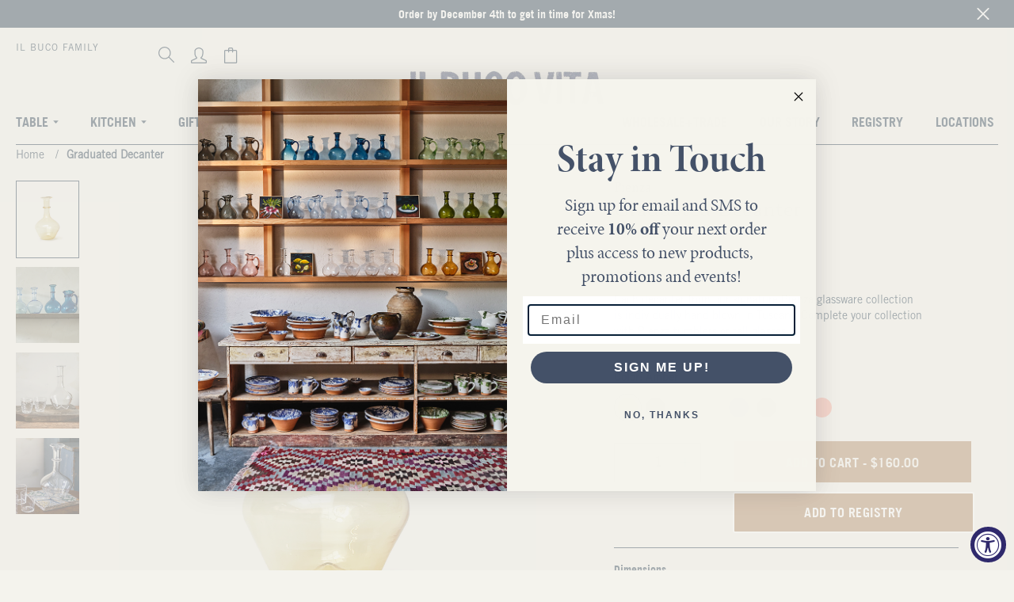

--- FILE ---
content_type: text/html; charset=utf-8
request_url: https://ilbucovita.com/products/il-buco-vita-pienza-graduated-glass-decanter
body_size: 47660
content:
<!doctype html>
<html class="no-js" lang="en">
  <head>
    <meta charset="utf-8">
    <meta http-equiv="X-UA-Compatible" content="IE=edge,chrome=1">
    <meta name="viewport" content="width=device-width, initial-scale=1">
    <meta name="description" content="Handmade table top, glassware, and home decor from Central Italy.  ">
    <meta name="google-site-verification" content="EzghizT_X90SLx-0ub3qWVdVpSSTEFayCIUuy-Z20fE" />

    

    <link rel="preconnect" href="https://cdn.shopify.com" crossorigin>
<link rel="preconnect" href="https://fonts.shopify.com" crossorigin>
<link rel="preconnect" href="https://monorail-edge.shopifysvc.com">
<link href="//cdn-images.mailchimp.com/embedcode/classic-071822.css" rel="stylesheet" type="text/css"><link rel="canonical" href="https://ilbucovita.com/products/il-buco-vita-pienza-graduated-glass-decanter"><link rel="shortcut icon" href="//ilbucovita.com/cdn/shop/files/favicon_32x32.webp?v=1679028227" type="image/png"><!-- Pending : update in base theme this complete file --><title>il Buco Vita Pienza Graduated Decanter</title><meta name="description" content="Each decanter from our signature Pienza glassware collection is individually hand blown in Tuscany. Complete your collection with Pienza tumblers or tall glasses."><!-- No-Index Pages -->


    <!-- /snippets/social-meta-tags.liquid -->




<meta property="og:site_name" content="il Buco Vita">
<meta property="og:url" content="https://ilbucovita.com/products/il-buco-vita-pienza-graduated-glass-decanter">
<meta property="og:title" content="Graduated Decanter">
<meta property="og:type" content="product">
<meta property="og:description" content="Each decanter from our signature Pienza glassware collection is individually hand blown in Tuscany. Complete your collection with Pienza tumblers or tall glasses.">

  <meta property="og:price:amount" content="160.00">
  <meta property="og:price:currency" content="USD">

<meta property="og:image" content="http://ilbucovita.com/cdn/shop/products/IL-BUCO-VITA-PIENZA-GRADUATED-DECANTER-OLIVE-HERO_76dbc5cb-4168-44b3-b413-4d60c1cc5512_1200x1200.jpg?v=1665848031"><meta property="og:image" content="http://ilbucovita.com/cdn/shop/products/il-buco-vita-pienza-decanter-graduated-blush-e_47fc5d06-0fb1-46ff-a8ae-0d34e125d74f_1200x1200.jpg?v=1665848031"><meta property="og:image" content="http://ilbucovita.com/cdn/shop/products/il-buco-vita-pienza-decanter-round-rosatocopy_1200x1200.jpg?v=1665848031">
<meta property="og:image:secure_url" content="https://ilbucovita.com/cdn/shop/products/IL-BUCO-VITA-PIENZA-GRADUATED-DECANTER-OLIVE-HERO_76dbc5cb-4168-44b3-b413-4d60c1cc5512_1200x1200.jpg?v=1665848031"><meta property="og:image:secure_url" content="https://ilbucovita.com/cdn/shop/products/il-buco-vita-pienza-decanter-graduated-blush-e_47fc5d06-0fb1-46ff-a8ae-0d34e125d74f_1200x1200.jpg?v=1665848031"><meta property="og:image:secure_url" content="https://ilbucovita.com/cdn/shop/products/il-buco-vita-pienza-decanter-round-rosatocopy_1200x1200.jpg?v=1665848031">


<meta name="twitter:card" content="summary_large_image">
<meta name="twitter:title" content="Graduated Decanter">
<meta name="twitter:description" content="Each decanter from our signature Pienza glassware collection is individually hand blown in Tuscany. Complete your collection with Pienza tumblers or tall glasses.">
    
<link rel="stylesheet" href="https://unpkg.com/aos@next/dist/aos.css">

<!-- Vendor Scripts -->
<script src="//ilbucovita.com/cdn/shop/t/110/assets/_sm-theme-vendor.min.js?v=167985330897816142941739277330" type="text/javascript"></script>
<!-- Initialise Cart.js once the page has loaded -->
<!-- [if gt IE 8]> <!-- -->
<script src="//ilbucovita.com/cdn/shop/t/110/assets/rivets-cart.min.js?v=71148455348259262541739277329" type="text/javascript"></script>
<script type="text/javascript">
  CartJS.init({"note":null,"attributes":{},"original_total_price":0,"total_price":0,"total_discount":0,"total_weight":0.0,"item_count":0,"items":[],"requires_shipping":false,"currency":"USD","items_subtotal_price":0,"cart_level_discount_applications":[],"checkout_charge_amount":0}, {
  "debug": true
  });
</script>
<!-- PDP Page Variant Selection BEGINS -->

  <script src="//ilbucovita.com/cdn/shopifycloud/storefront/assets/themes_support/option_selection-b017cd28.js" type="text/javascript"></script>

<!-- Custom Styles -->
<link href="//ilbucovita.com/cdn/shop/t/110/assets/_sm-global.css?v=45793898678871591001739312166" rel="stylesheet" type="text/css" media="all" />

<link href="//ilbucovita.com/cdn/shop/t/110/assets/_sm-style.css?v=57698878057081658661752518513" rel="stylesheet" type="text/css" media="all" />
<!-- Slick Slider -->
<script src="//ilbucovita.com/cdn/shop/t/110/assets/slick.min.js?v=58850548424754377551739277332" type="text/javascript"></script>
<!-- Lightgallery -->
<script src="https://cdn.jsdelivr.net/picturefill/2.3.1/picturefill.min.js"></script>
<script src="https://cdn.rawgit.com/sachinchoolur/lightgallery.js/master/dist/js/lightgallery.js"></script>
<script src="https://cdn.rawgit.com/sachinchoolur/lg-pager.js/master/dist/lg-pager.js"></script>
<script src="https://cdn.rawgit.com/sachinchoolur/lg-zoom.js/master/dist/lg-zoom.js"></script>
<script src="//ilbucovita.com/cdn/shop/t/110/assets/lg-thumbnail.js?v=125747354054791495601739277330" type="text/javascript"></script>
<!-- Custom Scripts -->
<script src="//ilbucovita.com/cdn/shop/t/110/assets/_sm-theme.js?v=13180603324970594661761960139" type="text/javascript"></script>
<script src="//ilbucovita.com/cdn/shop/t/110/assets/theme.js?v=31483510221550664671752520708" defer="defer"></script>

<!-- Vendor Styles -->
<link href="//ilbucovita.com/cdn/shop/t/110/assets/_sm-style-vendor.css?v=149427344665922698891739277329" rel="stylesheet" type="text/css" media="all" />
<!-- Lity CSS -->
<link href="//ilbucovita.com/cdn/shop/t/110/assets/lity.css?v=28705549254472321951739277331" rel="stylesheet" type="text/css" media="all" />
<!-- Lightgallery CSS -->
<link href="//ilbucovita.com/cdn/shop/t/110/assets/lightgallery.css?v=155903058106056793711739277331" rel="stylesheet" type="text/css" media="all" />
<!-- For customer templates only -->

<!-- Swiper JS and CSS -->

<link href="//ilbucovita.com/cdn/shop/t/110/assets/swiper-bundle.min.css?v=150784071885930508201739277329" rel="stylesheet" type="text/css" media="all" />
<script src="//ilbucovita.com/cdn/shop/t/110/assets/swiper-bundle.min.js?v=140229966564506460931739277330" defer="defer"></script>

<!-- Fancybox CSS -->
<link href="//ilbucovita.com/cdn/shop/t/110/assets/fancyBox.css?v=111517555084303151711739277330" rel="stylesheet" type="text/css" media="all" />
<script src="//ilbucovita.com/cdn/shop/t/110/assets/fancyBox.js?v=57704881352885913421739277329" type="text/javascript"></script>

<script type="application/ld+json">
  {
    "@context": "http://schema.org",
    "@type": "WebSite",
    "name": "il Buco Vita",
    "url": "https://ilbucovita.com"
  }
</script>

<script type="application/ld+json">
  {
    "@type": "Organization",
    "@context": "http://schema.org/",
    "name": "il Buco Vita",
    "logo": {
      "@type": "imageObject",
      "url": "https://ilbucovita.com/cdn/shop/t/110/assets/logo_300x240.png",
      "height": "300px",
      "width": "240px"
    },
    "url": "https://ilbucovita.com"
  }
</script>

    <script>window.performance && window.performance.mark && window.performance.mark('shopify.content_for_header.start');</script><meta name="facebook-domain-verification" content="76eigyp7o9pg08o4iv7oqn3cdr8zr1">
<meta name="google-site-verification" content="nxQlLzVgAEnZJUR0OMGBmbUKF9nWL2Zje74aqXnrukY">
<meta id="shopify-digital-wallet" name="shopify-digital-wallet" content="/1880719418/digital_wallets/dialog">
<meta name="shopify-checkout-api-token" content="9ed26c86c769eadbe47b1124df778b1d">
<link rel="alternate" type="application/json+oembed" href="https://ilbucovita.com/products/il-buco-vita-pienza-graduated-glass-decanter.oembed">
<script async="async" src="/checkouts/internal/preloads.js?locale=en-US"></script>
<link rel="preconnect" href="https://shop.app" crossorigin="anonymous">
<script async="async" src="https://shop.app/checkouts/internal/preloads.js?locale=en-US&shop_id=1880719418" crossorigin="anonymous"></script>
<script id="apple-pay-shop-capabilities" type="application/json">{"shopId":1880719418,"countryCode":"US","currencyCode":"USD","merchantCapabilities":["supports3DS"],"merchantId":"gid:\/\/shopify\/Shop\/1880719418","merchantName":"il Buco Vita","requiredBillingContactFields":["postalAddress","email","phone"],"requiredShippingContactFields":["postalAddress","email","phone"],"shippingType":"shipping","supportedNetworks":["visa","masterCard","amex","discover","elo","jcb"],"total":{"type":"pending","label":"il Buco Vita","amount":"1.00"},"shopifyPaymentsEnabled":true,"supportsSubscriptions":true}</script>
<script id="shopify-features" type="application/json">{"accessToken":"9ed26c86c769eadbe47b1124df778b1d","betas":["rich-media-storefront-analytics"],"domain":"ilbucovita.com","predictiveSearch":true,"shopId":1880719418,"locale":"en"}</script>
<script>var Shopify = Shopify || {};
Shopify.shop = "il-buco-family.myshopify.com";
Shopify.locale = "en";
Shopify.currency = {"active":"USD","rate":"1.0"};
Shopify.country = "US";
Shopify.theme = {"name":"ilbuco\/Landing-Pages-2025","id":126208573498,"schema_name":"Godzilla","schema_version":"1.0.0","theme_store_id":null,"role":"main"};
Shopify.theme.handle = "null";
Shopify.theme.style = {"id":null,"handle":null};
Shopify.cdnHost = "ilbucovita.com/cdn";
Shopify.routes = Shopify.routes || {};
Shopify.routes.root = "/";</script>
<script type="module">!function(o){(o.Shopify=o.Shopify||{}).modules=!0}(window);</script>
<script>!function(o){function n(){var o=[];function n(){o.push(Array.prototype.slice.apply(arguments))}return n.q=o,n}var t=o.Shopify=o.Shopify||{};t.loadFeatures=n(),t.autoloadFeatures=n()}(window);</script>
<script>
  window.ShopifyPay = window.ShopifyPay || {};
  window.ShopifyPay.apiHost = "shop.app\/pay";
  window.ShopifyPay.redirectState = null;
</script>
<script id="shop-js-analytics" type="application/json">{"pageType":"product"}</script>
<script defer="defer" async type="module" src="//ilbucovita.com/cdn/shopifycloud/shop-js/modules/v2/client.init-shop-cart-sync_D0dqhulL.en.esm.js"></script>
<script defer="defer" async type="module" src="//ilbucovita.com/cdn/shopifycloud/shop-js/modules/v2/chunk.common_CpVO7qML.esm.js"></script>
<script type="module">
  await import("//ilbucovita.com/cdn/shopifycloud/shop-js/modules/v2/client.init-shop-cart-sync_D0dqhulL.en.esm.js");
await import("//ilbucovita.com/cdn/shopifycloud/shop-js/modules/v2/chunk.common_CpVO7qML.esm.js");

  window.Shopify.SignInWithShop?.initShopCartSync?.({"fedCMEnabled":true,"windoidEnabled":true});

</script>
<script>
  window.Shopify = window.Shopify || {};
  if (!window.Shopify.featureAssets) window.Shopify.featureAssets = {};
  window.Shopify.featureAssets['shop-js'] = {"shop-cart-sync":["modules/v2/client.shop-cart-sync_D9bwt38V.en.esm.js","modules/v2/chunk.common_CpVO7qML.esm.js"],"init-fed-cm":["modules/v2/client.init-fed-cm_BJ8NPuHe.en.esm.js","modules/v2/chunk.common_CpVO7qML.esm.js"],"init-shop-email-lookup-coordinator":["modules/v2/client.init-shop-email-lookup-coordinator_pVrP2-kG.en.esm.js","modules/v2/chunk.common_CpVO7qML.esm.js"],"shop-cash-offers":["modules/v2/client.shop-cash-offers_CNh7FWN-.en.esm.js","modules/v2/chunk.common_CpVO7qML.esm.js","modules/v2/chunk.modal_DKF6x0Jh.esm.js"],"init-shop-cart-sync":["modules/v2/client.init-shop-cart-sync_D0dqhulL.en.esm.js","modules/v2/chunk.common_CpVO7qML.esm.js"],"init-windoid":["modules/v2/client.init-windoid_DaoAelzT.en.esm.js","modules/v2/chunk.common_CpVO7qML.esm.js"],"shop-toast-manager":["modules/v2/client.shop-toast-manager_1DND8Tac.en.esm.js","modules/v2/chunk.common_CpVO7qML.esm.js"],"pay-button":["modules/v2/client.pay-button_CFeQi1r6.en.esm.js","modules/v2/chunk.common_CpVO7qML.esm.js"],"shop-button":["modules/v2/client.shop-button_Ca94MDdQ.en.esm.js","modules/v2/chunk.common_CpVO7qML.esm.js"],"shop-login-button":["modules/v2/client.shop-login-button_DPYNfp1Z.en.esm.js","modules/v2/chunk.common_CpVO7qML.esm.js","modules/v2/chunk.modal_DKF6x0Jh.esm.js"],"avatar":["modules/v2/client.avatar_BTnouDA3.en.esm.js"],"shop-follow-button":["modules/v2/client.shop-follow-button_BMKh4nJE.en.esm.js","modules/v2/chunk.common_CpVO7qML.esm.js","modules/v2/chunk.modal_DKF6x0Jh.esm.js"],"init-customer-accounts-sign-up":["modules/v2/client.init-customer-accounts-sign-up_CJXi5kRN.en.esm.js","modules/v2/client.shop-login-button_DPYNfp1Z.en.esm.js","modules/v2/chunk.common_CpVO7qML.esm.js","modules/v2/chunk.modal_DKF6x0Jh.esm.js"],"init-shop-for-new-customer-accounts":["modules/v2/client.init-shop-for-new-customer-accounts_BoBxkgWu.en.esm.js","modules/v2/client.shop-login-button_DPYNfp1Z.en.esm.js","modules/v2/chunk.common_CpVO7qML.esm.js","modules/v2/chunk.modal_DKF6x0Jh.esm.js"],"init-customer-accounts":["modules/v2/client.init-customer-accounts_DCuDTzpR.en.esm.js","modules/v2/client.shop-login-button_DPYNfp1Z.en.esm.js","modules/v2/chunk.common_CpVO7qML.esm.js","modules/v2/chunk.modal_DKF6x0Jh.esm.js"],"checkout-modal":["modules/v2/client.checkout-modal_U_3e4VxF.en.esm.js","modules/v2/chunk.common_CpVO7qML.esm.js","modules/v2/chunk.modal_DKF6x0Jh.esm.js"],"lead-capture":["modules/v2/client.lead-capture_DEgn0Z8u.en.esm.js","modules/v2/chunk.common_CpVO7qML.esm.js","modules/v2/chunk.modal_DKF6x0Jh.esm.js"],"shop-login":["modules/v2/client.shop-login_CoM5QKZ_.en.esm.js","modules/v2/chunk.common_CpVO7qML.esm.js","modules/v2/chunk.modal_DKF6x0Jh.esm.js"],"payment-terms":["modules/v2/client.payment-terms_BmrqWn8r.en.esm.js","modules/v2/chunk.common_CpVO7qML.esm.js","modules/v2/chunk.modal_DKF6x0Jh.esm.js"]};
</script>
<script>(function() {
  var isLoaded = false;
  function asyncLoad() {
    if (isLoaded) return;
    isLoaded = true;
    var urls = ["https:\/\/gift-reggie.eshopadmin.com\/static\/js\/agglomeration.js?shop=il-buco-family.myshopify.com","https:\/\/il-buco-family.myshopify.com\/apps\/vig\/liquid_factory\/scripttag.js?shop=il-buco-family.myshopify.com","https:\/\/files-shpf.mageworx.com\/productfees\/source.js?mw_productfees_t=1650991516\u0026shop=il-buco-family.myshopify.com","https:\/\/accessibly.app\/public\/widget\/run.js?shop=il-buco-family.myshopify.com","https:\/\/cdn.prooffactor.com\/javascript\/dist\/1.0\/jcr-widget.js?account_id=shopify:il-buco-family.myshopify.com\u0026shop=il-buco-family.myshopify.com","https:\/\/accessibly.app\/public\/widget\/run.js?shop=il-buco-family.myshopify.com","https:\/\/cdn.sesami.co\/shopify.js?shop=il-buco-family.myshopify.com","https:\/\/esc-nuwan-contactforms.s3-eu-west-1.amazonaws.com\/il-buco-family.myshopify.com-1607592787.js?shop=il-buco-family.myshopify.com","https:\/\/d23dclunsivw3h.cloudfront.net\/redirect-app.js?shop=il-buco-family.myshopify.com","https:\/\/contact-forms-s.esc-apps-cdn.com\/production\/js\/client.js?shop=il-buco-family.myshopify.com","https:\/\/contact-forms-s.esc-apps-cdn.com\/production\/js\/client.js?shop=il-buco-family.myshopify.com","https:\/\/cdn.tabarn.app\/cdn\/automatic-discount\/automatic-discount-v2.min.js?shop=il-buco-family.myshopify.com","https:\/\/tools.luckyorange.com\/core\/lo.js?site-id=87e790cd\u0026shop=il-buco-family.myshopify.com","https:\/\/static.shareasale.com\/json\/shopify\/shareasale-tracking.js?sasmid=159439\u0026ssmtid=102577\u0026cd=true\u0026shop=il-buco-family.myshopify.com","https:\/\/cdn-bundler.nice-team.net\/app\/js\/bundler.js?shop=il-buco-family.myshopify.com","https:\/\/cdn.hextom.com\/js\/quickannouncementbar.js?shop=il-buco-family.myshopify.com","\/\/app.backinstock.org\/widget\/62704_1746007177.js?category=bis\u0026v=6\u0026shop=il-buco-family.myshopify.com"];
    for (var i = 0; i < urls.length; i++) {
      var s = document.createElement('script');
      s.type = 'text/javascript';
      s.async = true;
      s.src = urls[i];
      var x = document.getElementsByTagName('script')[0];
      x.parentNode.insertBefore(s, x);
    }
  };
  if(window.attachEvent) {
    window.attachEvent('onload', asyncLoad);
  } else {
    window.addEventListener('load', asyncLoad, false);
  }
})();</script>
<script id="__st">var __st={"a":1880719418,"offset":-18000,"reqid":"61a68711-b43e-466f-9ef7-ee9c0daa486b-1764530138","pageurl":"ilbucovita.com\/products\/il-buco-vita-pienza-graduated-glass-decanter","u":"8a2fbe60921c","p":"product","rtyp":"product","rid":1392997728314};</script>
<script>window.ShopifyPaypalV4VisibilityTracking = true;</script>
<script id="captcha-bootstrap">!function(){'use strict';const t='contact',e='account',n='new_comment',o=[[t,t],['blogs',n],['comments',n],[t,'customer']],c=[[e,'customer_login'],[e,'guest_login'],[e,'recover_customer_password'],[e,'create_customer']],r=t=>t.map((([t,e])=>`form[action*='/${t}']:not([data-nocaptcha='true']) input[name='form_type'][value='${e}']`)).join(','),a=t=>()=>t?[...document.querySelectorAll(t)].map((t=>t.form)):[];function s(){const t=[...o],e=r(t);return a(e)}const i='password',u='form_key',d=['recaptcha-v3-token','g-recaptcha-response','h-captcha-response',i],f=()=>{try{return window.sessionStorage}catch{return}},m='__shopify_v',_=t=>t.elements[u];function p(t,e,n=!1){try{const o=window.sessionStorage,c=JSON.parse(o.getItem(e)),{data:r}=function(t){const{data:e,action:n}=t;return t[m]||n?{data:e,action:n}:{data:t,action:n}}(c);for(const[e,n]of Object.entries(r))t.elements[e]&&(t.elements[e].value=n);n&&o.removeItem(e)}catch(o){console.error('form repopulation failed',{error:o})}}const l='form_type',E='cptcha';function T(t){t.dataset[E]=!0}const w=window,h=w.document,L='Shopify',v='ce_forms',y='captcha';let A=!1;((t,e)=>{const n=(g='f06e6c50-85a8-45c8-87d0-21a2b65856fe',I='https://cdn.shopify.com/shopifycloud/storefront-forms-hcaptcha/ce_storefront_forms_captcha_hcaptcha.v1.5.2.iife.js',D={infoText:'Protected by hCaptcha',privacyText:'Privacy',termsText:'Terms'},(t,e,n)=>{const o=w[L][v],c=o.bindForm;if(c)return c(t,g,e,D).then(n);var r;o.q.push([[t,g,e,D],n]),r=I,A||(h.body.append(Object.assign(h.createElement('script'),{id:'captcha-provider',async:!0,src:r})),A=!0)});var g,I,D;w[L]=w[L]||{},w[L][v]=w[L][v]||{},w[L][v].q=[],w[L][y]=w[L][y]||{},w[L][y].protect=function(t,e){n(t,void 0,e),T(t)},Object.freeze(w[L][y]),function(t,e,n,w,h,L){const[v,y,A,g]=function(t,e,n){const i=e?o:[],u=t?c:[],d=[...i,...u],f=r(d),m=r(i),_=r(d.filter((([t,e])=>n.includes(e))));return[a(f),a(m),a(_),s()]}(w,h,L),I=t=>{const e=t.target;return e instanceof HTMLFormElement?e:e&&e.form},D=t=>v().includes(t);t.addEventListener('submit',(t=>{const e=I(t);if(!e)return;const n=D(e)&&!e.dataset.hcaptchaBound&&!e.dataset.recaptchaBound,o=_(e),c=g().includes(e)&&(!o||!o.value);(n||c)&&t.preventDefault(),c&&!n&&(function(t){try{if(!f())return;!function(t){const e=f();if(!e)return;const n=_(t);if(!n)return;const o=n.value;o&&e.removeItem(o)}(t);const e=Array.from(Array(32),(()=>Math.random().toString(36)[2])).join('');!function(t,e){_(t)||t.append(Object.assign(document.createElement('input'),{type:'hidden',name:u})),t.elements[u].value=e}(t,e),function(t,e){const n=f();if(!n)return;const o=[...t.querySelectorAll(`input[type='${i}']`)].map((({name:t})=>t)),c=[...d,...o],r={};for(const[a,s]of new FormData(t).entries())c.includes(a)||(r[a]=s);n.setItem(e,JSON.stringify({[m]:1,action:t.action,data:r}))}(t,e)}catch(e){console.error('failed to persist form',e)}}(e),e.submit())}));const S=(t,e)=>{t&&!t.dataset[E]&&(n(t,e.some((e=>e===t))),T(t))};for(const o of['focusin','change'])t.addEventListener(o,(t=>{const e=I(t);D(e)&&S(e,y())}));const B=e.get('form_key'),M=e.get(l),P=B&&M;t.addEventListener('DOMContentLoaded',(()=>{const t=y();if(P)for(const e of t)e.elements[l].value===M&&p(e,B);[...new Set([...A(),...v().filter((t=>'true'===t.dataset.shopifyCaptcha))])].forEach((e=>S(e,t)))}))}(h,new URLSearchParams(w.location.search),n,t,e,['guest_login'])})(!0,!0)}();</script>
<script integrity="sha256-52AcMU7V7pcBOXWImdc/TAGTFKeNjmkeM1Pvks/DTgc=" data-source-attribution="shopify.loadfeatures" defer="defer" src="//ilbucovita.com/cdn/shopifycloud/storefront/assets/storefront/load_feature-81c60534.js" crossorigin="anonymous"></script>
<script crossorigin="anonymous" defer="defer" src="//ilbucovita.com/cdn/shopifycloud/storefront/assets/shopify_pay/storefront-65b4c6d7.js?v=20250812"></script>
<script data-source-attribution="shopify.dynamic_checkout.dynamic.init">var Shopify=Shopify||{};Shopify.PaymentButton=Shopify.PaymentButton||{isStorefrontPortableWallets:!0,init:function(){window.Shopify.PaymentButton.init=function(){};var t=document.createElement("script");t.src="https://ilbucovita.com/cdn/shopifycloud/portable-wallets/latest/portable-wallets.en.js",t.type="module",document.head.appendChild(t)}};
</script>
<script data-source-attribution="shopify.dynamic_checkout.buyer_consent">
  function portableWalletsHideBuyerConsent(e){var t=document.getElementById("shopify-buyer-consent"),n=document.getElementById("shopify-subscription-policy-button");t&&n&&(t.classList.add("hidden"),t.setAttribute("aria-hidden","true"),n.removeEventListener("click",e))}function portableWalletsShowBuyerConsent(e){var t=document.getElementById("shopify-buyer-consent"),n=document.getElementById("shopify-subscription-policy-button");t&&n&&(t.classList.remove("hidden"),t.removeAttribute("aria-hidden"),n.addEventListener("click",e))}window.Shopify?.PaymentButton&&(window.Shopify.PaymentButton.hideBuyerConsent=portableWalletsHideBuyerConsent,window.Shopify.PaymentButton.showBuyerConsent=portableWalletsShowBuyerConsent);
</script>
<script data-source-attribution="shopify.dynamic_checkout.cart.bootstrap">document.addEventListener("DOMContentLoaded",(function(){function t(){return document.querySelector("shopify-accelerated-checkout-cart, shopify-accelerated-checkout")}if(t())Shopify.PaymentButton.init();else{new MutationObserver((function(e,n){t()&&(Shopify.PaymentButton.init(),n.disconnect())})).observe(document.body,{childList:!0,subtree:!0})}}));
</script>
<link id="shopify-accelerated-checkout-styles" rel="stylesheet" media="screen" href="https://ilbucovita.com/cdn/shopifycloud/portable-wallets/latest/accelerated-checkout-backwards-compat.css" crossorigin="anonymous">
<style id="shopify-accelerated-checkout-cart">
        #shopify-buyer-consent {
  margin-top: 1em;
  display: inline-block;
  width: 100%;
}

#shopify-buyer-consent.hidden {
  display: none;
}

#shopify-subscription-policy-button {
  background: none;
  border: none;
  padding: 0;
  text-decoration: underline;
  font-size: inherit;
  cursor: pointer;
}

#shopify-subscription-policy-button::before {
  box-shadow: none;
}

      </style>

<script>window.performance && window.performance.mark && window.performance.mark('shopify.content_for_header.end');</script>
    
    <!-- begin-boost-pfs-filter-css -->
    <link rel="preload stylesheet" href="//ilbucovita.com/cdn/shop/t/110/assets/boost-pfs-instant-search.css?v=180608188746375969661739277339" as="style"><link href="//ilbucovita.com/cdn/shop/t/110/assets/boost-pfs-custom.css?v=134520144010567069741739277339" rel="stylesheet" type="text/css" media="all" />

    <!-- end-boost-pfs-filter-css -->

    <!-- Global site tag (gtag.js) - Google Analytics -->
      <script async src="https://www.googletagmanager.com/gtag/js?id=UA-73580714-2"></script>
      <script>
        window.dataLayer = window.dataLayer || [];
        function gtag(){dataLayer.push(arguments);}
        gtag('js', new Date());
      
        gtag('config', 'UA-73580714-2');
      </script>
  <!-- BEGIN app block: shopify://apps/gift-reggie-gift-registry/blocks/app-embed-block/00fe746e-081c-46a2-a15d-bcbd6f41b0f0 --><script type="application/json" id="gift_reggie_data">
  {
    "storefrontAccessToken": null,
    "registryId": null,
    "registryAdmin": null,
    "customerId": null,
    

    "productId": 1392997728314,
    "rootUrl": "\/",
    "accountLoginUrl": "https:\/\/ilbucovita.com\/customer_authentication\/redirect?locale=en\u0026region_country=US",
    "currentLanguage": null,

    "button_layout": "column",
    "button_order": "registry_wishlist",
    "button_alignment": "justify",
    "behavior_on_no_id": "disable",
    "wishlist_button_visibility": "nobody",
    "registry_button_visibility": "everyone",
    "registry_button_behavior": "ajax",
    "online_store_version": "1",
    "button_location_override": "",
    "button_location_override_position": "inside",

    "wishlist_button_appearance": "button",
    "registry_button_appearance": "button",
    "wishlist_button_classname": "",
    "registry_button_classname": "",
    "wishlist_button_image_not_present": null,
    "wishlist_button_image_is_present": null,
    "registry_button_image": null,

    "checkout_button_selector": "",

    "i18n": {
      "wishlist": {
        "idleAdd": "Add to Wishlist",
        "idleRemove": "Remove from Wishlist",
        "pending": "...",
        "successAdd": "Added to Wishlist",
        "successRemove": "Removed from Wishlist",
        "noVariant": "Add to Wishlist",
        "error": "Error"
      },
      "registry": {
        "idleAdd": "Add to Registry",
        "idleRemove": "Remove from Registry",
        "pending": "...",
        "successAdd": "Added to Registry",
        "successRemove": "Removed from Registry",
        "noVariant": "Add to Registry",
        "error": "Error"
      }
    }
  }
</script>
<style>
  :root {
    --gift-reggie-wishlist-button-background-color: #ffffff;
    --gift-reggie-wishlist-button-text-color: #333333;
    --gift-reggie-registry-button-background-color: #a7784d;
    --gift-reggie-registry-button-text-color: #ffffff;
  }
</style><style>
    .giftreggie-pdp-cta-area--justify .giftreggie-pdp-registry-cta{
font-family: TradeGothic LT Bold,sans-serif;
  cursor: pointer;
  font-size: 16px;
  font-weight: 700;
  line-height: normal;
  letter-spacing: .5px;
  text-align: center;
padding: 14px;
text-transform: uppercase;
width: 305px;
margin-left: 150px;
}

.giftreggie-pdp-cta-area--justify .giftreggie-pdp-registry-cta:hover{
background-color: #fff;
color: #A7784D;

}
  </style>
<!-- END app block --><!-- BEGIN app block: shopify://apps/klaviyo-email-marketing-sms/blocks/klaviyo-onsite-embed/2632fe16-c075-4321-a88b-50b567f42507 -->












  <script async src="https://static.klaviyo.com/onsite/js/WnZHkA/klaviyo.js?company_id=WnZHkA"></script>
  <script>!function(){if(!window.klaviyo){window._klOnsite=window._klOnsite||[];try{window.klaviyo=new Proxy({},{get:function(n,i){return"push"===i?function(){var n;(n=window._klOnsite).push.apply(n,arguments)}:function(){for(var n=arguments.length,o=new Array(n),w=0;w<n;w++)o[w]=arguments[w];var t="function"==typeof o[o.length-1]?o.pop():void 0,e=new Promise((function(n){window._klOnsite.push([i].concat(o,[function(i){t&&t(i),n(i)}]))}));return e}}})}catch(n){window.klaviyo=window.klaviyo||[],window.klaviyo.push=function(){var n;(n=window._klOnsite).push.apply(n,arguments)}}}}();</script>

  
    <script id="viewed_product">
      if (item == null) {
        var _learnq = _learnq || [];

        var MetafieldReviews = null
        var MetafieldYotpoRating = null
        var MetafieldYotpoCount = null
        var MetafieldLooxRating = null
        var MetafieldLooxCount = null
        var okendoProduct = null
        var okendoProductReviewCount = null
        var okendoProductReviewAverageValue = null
        try {
          // The following fields are used for Customer Hub recently viewed in order to add reviews.
          // This information is not part of __kla_viewed. Instead, it is part of __kla_viewed_reviewed_items
          MetafieldReviews = {};
          MetafieldYotpoRating = null
          MetafieldYotpoCount = null
          MetafieldLooxRating = null
          MetafieldLooxCount = null

          okendoProduct = null
          // If the okendo metafield is not legacy, it will error, which then requires the new json formatted data
          if (okendoProduct && 'error' in okendoProduct) {
            okendoProduct = null
          }
          okendoProductReviewCount = okendoProduct ? okendoProduct.reviewCount : null
          okendoProductReviewAverageValue = okendoProduct ? okendoProduct.reviewAverageValue : null
        } catch (error) {
          console.error('Error in Klaviyo onsite reviews tracking:', error);
        }

        var item = {
          Name: "Graduated Decanter",
          ProductID: 1392997728314,
          Categories: ["Best Sellers","Black Friday Cyber Monday 2025","BLACK FRIDAY SALE","Company's Coming","Decanter","FEATURED","Holiday Gift Guide","Pienza","PITCHERS \u0026 DECANTERS","SHOP ALL","Tabletop"],
          ImageURL: "https://ilbucovita.com/cdn/shop/products/IL-BUCO-VITA-PIENZA-GRADUATED-DECANTER-OLIVE-HERO_76dbc5cb-4168-44b3-b413-4d60c1cc5512_grande.jpg?v=1665848031",
          URL: "https://ilbucovita.com/products/il-buco-vita-pienza-graduated-glass-decanter",
          Brand: "Pienza",
          Price: "$160.00",
          Value: "160.00",
          CompareAtPrice: "$0.00"
        };
        _learnq.push(['track', 'Viewed Product', item]);
        _learnq.push(['trackViewedItem', {
          Title: item.Name,
          ItemId: item.ProductID,
          Categories: item.Categories,
          ImageUrl: item.ImageURL,
          Url: item.URL,
          Metadata: {
            Brand: item.Brand,
            Price: item.Price,
            Value: item.Value,
            CompareAtPrice: item.CompareAtPrice
          },
          metafields:{
            reviews: MetafieldReviews,
            yotpo:{
              rating: MetafieldYotpoRating,
              count: MetafieldYotpoCount,
            },
            loox:{
              rating: MetafieldLooxRating,
              count: MetafieldLooxCount,
            },
            okendo: {
              rating: okendoProductReviewAverageValue,
              count: okendoProductReviewCount,
            }
          }
        }]);
      }
    </script>
  




  <script>
    window.klaviyoReviewsProductDesignMode = false
  </script>







<!-- END app block --><script src="https://cdn.shopify.com/extensions/019a0131-ca1b-7172-a6b1-2fadce39ca6e/accessibly-28/assets/acc-main.js" type="text/javascript" defer="defer"></script>
<script src="https://cdn.shopify.com/extensions/019986a8-2c91-701a-8029-ffa2bba48942/shopify-theme-app-extension-118/assets/app-embed-block.js" type="text/javascript" defer="defer"></script>
<link href="https://cdn.shopify.com/extensions/019986a8-2c91-701a-8029-ffa2bba48942/shopify-theme-app-extension-118/assets/app-embed-block.css" rel="stylesheet" type="text/css" media="all">
<link href="https://monorail-edge.shopifysvc.com" rel="dns-prefetch">
<script>(function(){if ("sendBeacon" in navigator && "performance" in window) {try {var session_token_from_headers = performance.getEntriesByType('navigation')[0].serverTiming.find(x => x.name == '_s').description;} catch {var session_token_from_headers = undefined;}var session_cookie_matches = document.cookie.match(/_shopify_s=([^;]*)/);var session_token_from_cookie = session_cookie_matches && session_cookie_matches.length === 2 ? session_cookie_matches[1] : "";var session_token = session_token_from_headers || session_token_from_cookie || "";function handle_abandonment_event(e) {var entries = performance.getEntries().filter(function(entry) {return /monorail-edge.shopifysvc.com/.test(entry.name);});if (!window.abandonment_tracked && entries.length === 0) {window.abandonment_tracked = true;var currentMs = Date.now();var navigation_start = performance.timing.navigationStart;var payload = {shop_id: 1880719418,url: window.location.href,navigation_start,duration: currentMs - navigation_start,session_token,page_type: "product"};window.navigator.sendBeacon("https://monorail-edge.shopifysvc.com/v1/produce", JSON.stringify({schema_id: "online_store_buyer_site_abandonment/1.1",payload: payload,metadata: {event_created_at_ms: currentMs,event_sent_at_ms: currentMs}}));}}window.addEventListener('pagehide', handle_abandonment_event);}}());</script>
<script id="web-pixels-manager-setup">(function e(e,d,r,n,o){if(void 0===o&&(o={}),!Boolean(null===(a=null===(i=window.Shopify)||void 0===i?void 0:i.analytics)||void 0===a?void 0:a.replayQueue)){var i,a;window.Shopify=window.Shopify||{};var t=window.Shopify;t.analytics=t.analytics||{};var s=t.analytics;s.replayQueue=[],s.publish=function(e,d,r){return s.replayQueue.push([e,d,r]),!0};try{self.performance.mark("wpm:start")}catch(e){}var l=function(){var e={modern:/Edge?\/(1{2}[4-9]|1[2-9]\d|[2-9]\d{2}|\d{4,})\.\d+(\.\d+|)|Firefox\/(1{2}[4-9]|1[2-9]\d|[2-9]\d{2}|\d{4,})\.\d+(\.\d+|)|Chrom(ium|e)\/(9{2}|\d{3,})\.\d+(\.\d+|)|(Maci|X1{2}).+ Version\/(15\.\d+|(1[6-9]|[2-9]\d|\d{3,})\.\d+)([,.]\d+|)( \(\w+\)|)( Mobile\/\w+|) Safari\/|Chrome.+OPR\/(9{2}|\d{3,})\.\d+\.\d+|(CPU[ +]OS|iPhone[ +]OS|CPU[ +]iPhone|CPU IPhone OS|CPU iPad OS)[ +]+(15[._]\d+|(1[6-9]|[2-9]\d|\d{3,})[._]\d+)([._]\d+|)|Android:?[ /-](13[3-9]|1[4-9]\d|[2-9]\d{2}|\d{4,})(\.\d+|)(\.\d+|)|Android.+Firefox\/(13[5-9]|1[4-9]\d|[2-9]\d{2}|\d{4,})\.\d+(\.\d+|)|Android.+Chrom(ium|e)\/(13[3-9]|1[4-9]\d|[2-9]\d{2}|\d{4,})\.\d+(\.\d+|)|SamsungBrowser\/([2-9]\d|\d{3,})\.\d+/,legacy:/Edge?\/(1[6-9]|[2-9]\d|\d{3,})\.\d+(\.\d+|)|Firefox\/(5[4-9]|[6-9]\d|\d{3,})\.\d+(\.\d+|)|Chrom(ium|e)\/(5[1-9]|[6-9]\d|\d{3,})\.\d+(\.\d+|)([\d.]+$|.*Safari\/(?![\d.]+ Edge\/[\d.]+$))|(Maci|X1{2}).+ Version\/(10\.\d+|(1[1-9]|[2-9]\d|\d{3,})\.\d+)([,.]\d+|)( \(\w+\)|)( Mobile\/\w+|) Safari\/|Chrome.+OPR\/(3[89]|[4-9]\d|\d{3,})\.\d+\.\d+|(CPU[ +]OS|iPhone[ +]OS|CPU[ +]iPhone|CPU IPhone OS|CPU iPad OS)[ +]+(10[._]\d+|(1[1-9]|[2-9]\d|\d{3,})[._]\d+)([._]\d+|)|Android:?[ /-](13[3-9]|1[4-9]\d|[2-9]\d{2}|\d{4,})(\.\d+|)(\.\d+|)|Mobile Safari.+OPR\/([89]\d|\d{3,})\.\d+\.\d+|Android.+Firefox\/(13[5-9]|1[4-9]\d|[2-9]\d{2}|\d{4,})\.\d+(\.\d+|)|Android.+Chrom(ium|e)\/(13[3-9]|1[4-9]\d|[2-9]\d{2}|\d{4,})\.\d+(\.\d+|)|Android.+(UC? ?Browser|UCWEB|U3)[ /]?(15\.([5-9]|\d{2,})|(1[6-9]|[2-9]\d|\d{3,})\.\d+)\.\d+|SamsungBrowser\/(5\.\d+|([6-9]|\d{2,})\.\d+)|Android.+MQ{2}Browser\/(14(\.(9|\d{2,})|)|(1[5-9]|[2-9]\d|\d{3,})(\.\d+|))(\.\d+|)|K[Aa][Ii]OS\/(3\.\d+|([4-9]|\d{2,})\.\d+)(\.\d+|)/},d=e.modern,r=e.legacy,n=navigator.userAgent;return n.match(d)?"modern":n.match(r)?"legacy":"unknown"}(),u="modern"===l?"modern":"legacy",c=(null!=n?n:{modern:"",legacy:""})[u],f=function(e){return[e.baseUrl,"/wpm","/b",e.hashVersion,"modern"===e.buildTarget?"m":"l",".js"].join("")}({baseUrl:d,hashVersion:r,buildTarget:u}),m=function(e){var d=e.version,r=e.bundleTarget,n=e.surface,o=e.pageUrl,i=e.monorailEndpoint;return{emit:function(e){var a=e.status,t=e.errorMsg,s=(new Date).getTime(),l=JSON.stringify({metadata:{event_sent_at_ms:s},events:[{schema_id:"web_pixels_manager_load/3.1",payload:{version:d,bundle_target:r,page_url:o,status:a,surface:n,error_msg:t},metadata:{event_created_at_ms:s}}]});if(!i)return console&&console.warn&&console.warn("[Web Pixels Manager] No Monorail endpoint provided, skipping logging."),!1;try{return self.navigator.sendBeacon.bind(self.navigator)(i,l)}catch(e){}var u=new XMLHttpRequest;try{return u.open("POST",i,!0),u.setRequestHeader("Content-Type","text/plain"),u.send(l),!0}catch(e){return console&&console.warn&&console.warn("[Web Pixels Manager] Got an unhandled error while logging to Monorail."),!1}}}}({version:r,bundleTarget:l,surface:e.surface,pageUrl:self.location.href,monorailEndpoint:e.monorailEndpoint});try{o.browserTarget=l,function(e){var d=e.src,r=e.async,n=void 0===r||r,o=e.onload,i=e.onerror,a=e.sri,t=e.scriptDataAttributes,s=void 0===t?{}:t,l=document.createElement("script"),u=document.querySelector("head"),c=document.querySelector("body");if(l.async=n,l.src=d,a&&(l.integrity=a,l.crossOrigin="anonymous"),s)for(var f in s)if(Object.prototype.hasOwnProperty.call(s,f))try{l.dataset[f]=s[f]}catch(e){}if(o&&l.addEventListener("load",o),i&&l.addEventListener("error",i),u)u.appendChild(l);else{if(!c)throw new Error("Did not find a head or body element to append the script");c.appendChild(l)}}({src:f,async:!0,onload:function(){if(!function(){var e,d;return Boolean(null===(d=null===(e=window.Shopify)||void 0===e?void 0:e.analytics)||void 0===d?void 0:d.initialized)}()){var d=window.webPixelsManager.init(e)||void 0;if(d){var r=window.Shopify.analytics;r.replayQueue.forEach((function(e){var r=e[0],n=e[1],o=e[2];d.publishCustomEvent(r,n,o)})),r.replayQueue=[],r.publish=d.publishCustomEvent,r.visitor=d.visitor,r.initialized=!0}}},onerror:function(){return m.emit({status:"failed",errorMsg:"".concat(f," has failed to load")})},sri:function(e){var d=/^sha384-[A-Za-z0-9+/=]+$/;return"string"==typeof e&&d.test(e)}(c)?c:"",scriptDataAttributes:o}),m.emit({status:"loading"})}catch(e){m.emit({status:"failed",errorMsg:(null==e?void 0:e.message)||"Unknown error"})}}})({shopId: 1880719418,storefrontBaseUrl: "https://ilbucovita.com",extensionsBaseUrl: "https://extensions.shopifycdn.com/cdn/shopifycloud/web-pixels-manager",monorailEndpoint: "https://monorail-edge.shopifysvc.com/unstable/produce_batch",surface: "storefront-renderer",enabledBetaFlags: ["2dca8a86"],webPixelsConfigList: [{"id":"590938170","configuration":"{\"accountID\":\"WnZHkA\",\"webPixelConfig\":\"eyJlbmFibGVBZGRlZFRvQ2FydEV2ZW50cyI6IHRydWV9\"}","eventPayloadVersion":"v1","runtimeContext":"STRICT","scriptVersion":"9a3e1117c25e3d7955a2b89bcfe1cdfd","type":"APP","apiClientId":123074,"privacyPurposes":["ANALYTICS","MARKETING"],"dataSharingAdjustments":{"protectedCustomerApprovalScopes":["read_customer_address","read_customer_email","read_customer_name","read_customer_personal_data","read_customer_phone"]}},{"id":"284950586","configuration":"{\"masterTagID\":\"102577\",\"merchantID\":\"159439\",\"appPath\":\"https:\/\/daedalus.shareasale.com\",\"storeID\":\"NaN\",\"xTypeMode\":\"NaN\",\"xTypeValue\":\"NaN\",\"channelDedup\":\"true\"}","eventPayloadVersion":"v1","runtimeContext":"STRICT","scriptVersion":"f300cca684872f2df140f714437af558","type":"APP","apiClientId":4929191,"privacyPurposes":["ANALYTICS","MARKETING"],"dataSharingAdjustments":{"protectedCustomerApprovalScopes":["read_customer_personal_data"]}},{"id":"256114746","configuration":"{\"config\":\"{\\\"pixel_id\\\":\\\"G-99CQEZNJT8\\\",\\\"target_country\\\":\\\"US\\\",\\\"gtag_events\\\":[{\\\"type\\\":\\\"begin_checkout\\\",\\\"action_label\\\":\\\"G-99CQEZNJT8\\\"},{\\\"type\\\":\\\"search\\\",\\\"action_label\\\":\\\"G-99CQEZNJT8\\\"},{\\\"type\\\":\\\"view_item\\\",\\\"action_label\\\":[\\\"G-99CQEZNJT8\\\",\\\"MC-7PRBDWZ1R5\\\"]},{\\\"type\\\":\\\"purchase\\\",\\\"action_label\\\":[\\\"G-99CQEZNJT8\\\",\\\"MC-7PRBDWZ1R5\\\"]},{\\\"type\\\":\\\"page_view\\\",\\\"action_label\\\":[\\\"G-99CQEZNJT8\\\",\\\"MC-7PRBDWZ1R5\\\"]},{\\\"type\\\":\\\"add_payment_info\\\",\\\"action_label\\\":\\\"G-99CQEZNJT8\\\"},{\\\"type\\\":\\\"add_to_cart\\\",\\\"action_label\\\":\\\"G-99CQEZNJT8\\\"}],\\\"enable_monitoring_mode\\\":false}\"}","eventPayloadVersion":"v1","runtimeContext":"OPEN","scriptVersion":"b2a88bafab3e21179ed38636efcd8a93","type":"APP","apiClientId":1780363,"privacyPurposes":[],"dataSharingAdjustments":{"protectedCustomerApprovalScopes":["read_customer_address","read_customer_email","read_customer_name","read_customer_personal_data","read_customer_phone"]}},{"id":"48267322","configuration":"{\"tagID\":\"2616361300311\"}","eventPayloadVersion":"v1","runtimeContext":"STRICT","scriptVersion":"18031546ee651571ed29edbe71a3550b","type":"APP","apiClientId":3009811,"privacyPurposes":["ANALYTICS","MARKETING","SALE_OF_DATA"],"dataSharingAdjustments":{"protectedCustomerApprovalScopes":["read_customer_address","read_customer_email","read_customer_name","read_customer_personal_data","read_customer_phone"]}},{"id":"28737594","configuration":"{\"environment\":\"production\",\"isPlusUser\":\"true\",\"siteId\":\"87e790cd\"}","eventPayloadVersion":"v1","runtimeContext":"STRICT","scriptVersion":"5ae6f0c082585bbe376d905b77e68623","type":"APP","apiClientId":187969,"privacyPurposes":["ANALYTICS","MARKETING"],"capabilities":["advanced_dom_events"],"dataSharingAdjustments":{"protectedCustomerApprovalScopes":[]}},{"id":"25591866","eventPayloadVersion":"1","runtimeContext":"LAX","scriptVersion":"1","type":"CUSTOM","privacyPurposes":["ANALYTICS","MARKETING","SALE_OF_DATA"],"name":"ShareASale Tracking"},{"id":"31326266","eventPayloadVersion":"v1","runtimeContext":"LAX","scriptVersion":"1","type":"CUSTOM","privacyPurposes":["MARKETING"],"name":"Meta pixel (migrated)"},{"id":"58327098","eventPayloadVersion":"v1","runtimeContext":"LAX","scriptVersion":"1","type":"CUSTOM","privacyPurposes":["ANALYTICS"],"name":"Google Analytics tag (migrated)"},{"id":"shopify-app-pixel","configuration":"{}","eventPayloadVersion":"v1","runtimeContext":"STRICT","scriptVersion":"0450","apiClientId":"shopify-pixel","type":"APP","privacyPurposes":["ANALYTICS","MARKETING"]},{"id":"shopify-custom-pixel","eventPayloadVersion":"v1","runtimeContext":"LAX","scriptVersion":"0450","apiClientId":"shopify-pixel","type":"CUSTOM","privacyPurposes":["ANALYTICS","MARKETING"]}],isMerchantRequest: false,initData: {"shop":{"name":"il Buco Vita","paymentSettings":{"currencyCode":"USD"},"myshopifyDomain":"il-buco-family.myshopify.com","countryCode":"US","storefrontUrl":"https:\/\/ilbucovita.com"},"customer":null,"cart":null,"checkout":null,"productVariants":[{"price":{"amount":160.0,"currencyCode":"USD"},"product":{"title":"Graduated Decanter","vendor":"Pienza","id":"1392997728314","untranslatedTitle":"Graduated Decanter","url":"\/products\/il-buco-vita-pienza-graduated-glass-decanter","type":"Decanter"},"id":"13005903396922","image":{"src":"\/\/ilbucovita.com\/cdn\/shop\/products\/il-buco-vita-pienza-decanter-round-rosatocopy.jpg?v=1665848031"},"sku":"BVGLPIEDECGRDAM","title":"Amber","untranslatedTitle":"Amber"},{"price":{"amount":160.0,"currencyCode":"USD"},"product":{"title":"Graduated Decanter","vendor":"Pienza","id":"1392997728314","untranslatedTitle":"Graduated Decanter","url":"\/products\/il-buco-vita-pienza-graduated-glass-decanter","type":"Decanter"},"id":"39683216474170","image":{"src":"\/\/ilbucovita.com\/cdn\/shop\/products\/IL-BUCO-VITA-PIENZA-GRADUATED-DECANTER-OLIVE-HERO_76dbc5cb-4168-44b3-b413-4d60c1cc5512.jpg?v=1665848031"},"sku":"BVGLPIEDECGRDOG","title":"Olive Green","untranslatedTitle":"Olive Green"},{"price":{"amount":160.0,"currencyCode":"USD"},"product":{"title":"Graduated Decanter","vendor":"Pienza","id":"1392997728314","untranslatedTitle":"Graduated Decanter","url":"\/products\/il-buco-vita-pienza-graduated-glass-decanter","type":"Decanter"},"id":"13005903364154","image":{"src":"\/\/ilbucovita.com\/cdn\/shop\/products\/il-buco-vita-pienza-decanter-graduated-green.jpg?v=1661190213"},"sku":"BVGLPIEDECGRDGR","title":"Green","untranslatedTitle":"Green"},{"price":{"amount":160.0,"currencyCode":"USD"},"product":{"title":"Graduated Decanter","vendor":"Pienza","id":"1392997728314","untranslatedTitle":"Graduated Decanter","url":"\/products\/il-buco-vita-pienza-graduated-glass-decanter","type":"Decanter"},"id":"21741258113082","image":{"src":"\/\/ilbucovita.com\/cdn\/shop\/products\/il-buco-vita-pienza-decanter-graduated-blue.jpg?v=1675365943"},"sku":"BVGLPIEDECGRDBL","title":"Blue","untranslatedTitle":"Blue"},{"price":{"amount":160.0,"currencyCode":"USD"},"product":{"title":"Graduated Decanter","vendor":"Pienza","id":"1392997728314","untranslatedTitle":"Graduated Decanter","url":"\/products\/il-buco-vita-pienza-graduated-glass-decanter","type":"Decanter"},"id":"31329115439162","image":{"src":"\/\/ilbucovita.com\/cdn\/shop\/products\/il-buco-vita-pienza-decanter-round-graduated-indigo-giada-paoloni.jpg?v=1675365943"},"sku":"BVGLPIEDECGRDIN","title":"indigo","untranslatedTitle":"indigo"},{"price":{"amount":160.0,"currencyCode":"USD"},"product":{"title":"Graduated Decanter","vendor":"Pienza","id":"1392997728314","untranslatedTitle":"Graduated Decanter","url":"\/products\/il-buco-vita-pienza-graduated-glass-decanter","type":"Decanter"},"id":"14222668333114","image":{"src":"\/\/ilbucovita.com\/cdn\/shop\/products\/IL-BUCO-VITA-PIENZA-GRADUATED-DECANTER-OLIVE-HERO_76dbc5cb-4168-44b3-b413-4d60c1cc5512.jpg?v=1665848031"},"sku":"BVGLPIEDECGRDGY","title":"Smoke","untranslatedTitle":"Smoke"},{"price":{"amount":160.0,"currencyCode":"USD"},"product":{"title":"Graduated Decanter","vendor":"Pienza","id":"1392997728314","untranslatedTitle":"Graduated Decanter","url":"\/products\/il-buco-vita-pienza-graduated-glass-decanter","type":"Decanter"},"id":"13005903331386","image":{"src":"\/\/ilbucovita.com\/cdn\/shop\/products\/il-buco-vita-pienza-decanter-graduated-clear-giada-paolonicopy.jpg?v=1661190213"},"sku":"BVGLPIEDECGRDCL","title":"Clear","untranslatedTitle":"Clear"},{"price":{"amount":160.0,"currencyCode":"USD"},"product":{"title":"Graduated Decanter","vendor":"Pienza","id":"1392997728314","untranslatedTitle":"Graduated Decanter","url":"\/products\/il-buco-vita-pienza-graduated-glass-decanter","type":"Decanter"},"id":"23397056643130","image":{"src":"\/\/ilbucovita.com\/cdn\/shop\/products\/IL-BUCO-VITA-PIENZA-GRADUATED-DECANTER-OLIVE-HERO_76dbc5cb-4168-44b3-b413-4d60c1cc5512.jpg?v=1665848031"},"sku":"BVGLPIEDECGRDRO","title":"Rosato","untranslatedTitle":"Rosato"}],"purchasingCompany":null},},"https://ilbucovita.com/cdn","ae1676cfwd2530674p4253c800m34e853cb",{"modern":"","legacy":""},{"shopId":"1880719418","storefrontBaseUrl":"https:\/\/ilbucovita.com","extensionBaseUrl":"https:\/\/extensions.shopifycdn.com\/cdn\/shopifycloud\/web-pixels-manager","surface":"storefront-renderer","enabledBetaFlags":"[\"2dca8a86\"]","isMerchantRequest":"false","hashVersion":"ae1676cfwd2530674p4253c800m34e853cb","publish":"custom","events":"[[\"page_viewed\",{}],[\"product_viewed\",{\"productVariant\":{\"price\":{\"amount\":160.0,\"currencyCode\":\"USD\"},\"product\":{\"title\":\"Graduated Decanter\",\"vendor\":\"Pienza\",\"id\":\"1392997728314\",\"untranslatedTitle\":\"Graduated Decanter\",\"url\":\"\/products\/il-buco-vita-pienza-graduated-glass-decanter\",\"type\":\"Decanter\"},\"id\":\"13005903396922\",\"image\":{\"src\":\"\/\/ilbucovita.com\/cdn\/shop\/products\/il-buco-vita-pienza-decanter-round-rosatocopy.jpg?v=1665848031\"},\"sku\":\"BVGLPIEDECGRDAM\",\"title\":\"Amber\",\"untranslatedTitle\":\"Amber\"}}]]"});</script><script>
  window.ShopifyAnalytics = window.ShopifyAnalytics || {};
  window.ShopifyAnalytics.meta = window.ShopifyAnalytics.meta || {};
  window.ShopifyAnalytics.meta.currency = 'USD';
  var meta = {"product":{"id":1392997728314,"gid":"gid:\/\/shopify\/Product\/1392997728314","vendor":"Pienza","type":"Decanter","variants":[{"id":13005903396922,"price":16000,"name":"Graduated Decanter - Amber","public_title":"Amber","sku":"BVGLPIEDECGRDAM"},{"id":39683216474170,"price":16000,"name":"Graduated Decanter - Olive Green","public_title":"Olive Green","sku":"BVGLPIEDECGRDOG"},{"id":13005903364154,"price":16000,"name":"Graduated Decanter - Green","public_title":"Green","sku":"BVGLPIEDECGRDGR"},{"id":21741258113082,"price":16000,"name":"Graduated Decanter - Blue","public_title":"Blue","sku":"BVGLPIEDECGRDBL"},{"id":31329115439162,"price":16000,"name":"Graduated Decanter - indigo","public_title":"indigo","sku":"BVGLPIEDECGRDIN"},{"id":14222668333114,"price":16000,"name":"Graduated Decanter - Smoke","public_title":"Smoke","sku":"BVGLPIEDECGRDGY"},{"id":13005903331386,"price":16000,"name":"Graduated Decanter - Clear","public_title":"Clear","sku":"BVGLPIEDECGRDCL"},{"id":23397056643130,"price":16000,"name":"Graduated Decanter - Rosato","public_title":"Rosato","sku":"BVGLPIEDECGRDRO"}],"remote":false},"page":{"pageType":"product","resourceType":"product","resourceId":1392997728314}};
  for (var attr in meta) {
    window.ShopifyAnalytics.meta[attr] = meta[attr];
  }
</script>
<script class="analytics">
  (function () {
    var customDocumentWrite = function(content) {
      var jquery = null;

      if (window.jQuery) {
        jquery = window.jQuery;
      } else if (window.Checkout && window.Checkout.$) {
        jquery = window.Checkout.$;
      }

      if (jquery) {
        jquery('body').append(content);
      }
    };

    var hasLoggedConversion = function(token) {
      if (token) {
        return document.cookie.indexOf('loggedConversion=' + token) !== -1;
      }
      return false;
    }

    var setCookieIfConversion = function(token) {
      if (token) {
        var twoMonthsFromNow = new Date(Date.now());
        twoMonthsFromNow.setMonth(twoMonthsFromNow.getMonth() + 2);

        document.cookie = 'loggedConversion=' + token + '; expires=' + twoMonthsFromNow;
      }
    }

    var trekkie = window.ShopifyAnalytics.lib = window.trekkie = window.trekkie || [];
    if (trekkie.integrations) {
      return;
    }
    trekkie.methods = [
      'identify',
      'page',
      'ready',
      'track',
      'trackForm',
      'trackLink'
    ];
    trekkie.factory = function(method) {
      return function() {
        var args = Array.prototype.slice.call(arguments);
        args.unshift(method);
        trekkie.push(args);
        return trekkie;
      };
    };
    for (var i = 0; i < trekkie.methods.length; i++) {
      var key = trekkie.methods[i];
      trekkie[key] = trekkie.factory(key);
    }
    trekkie.load = function(config) {
      trekkie.config = config || {};
      trekkie.config.initialDocumentCookie = document.cookie;
      var first = document.getElementsByTagName('script')[0];
      var script = document.createElement('script');
      script.type = 'text/javascript';
      script.onerror = function(e) {
        var scriptFallback = document.createElement('script');
        scriptFallback.type = 'text/javascript';
        scriptFallback.onerror = function(error) {
                var Monorail = {
      produce: function produce(monorailDomain, schemaId, payload) {
        var currentMs = new Date().getTime();
        var event = {
          schema_id: schemaId,
          payload: payload,
          metadata: {
            event_created_at_ms: currentMs,
            event_sent_at_ms: currentMs
          }
        };
        return Monorail.sendRequest("https://" + monorailDomain + "/v1/produce", JSON.stringify(event));
      },
      sendRequest: function sendRequest(endpointUrl, payload) {
        // Try the sendBeacon API
        if (window && window.navigator && typeof window.navigator.sendBeacon === 'function' && typeof window.Blob === 'function' && !Monorail.isIos12()) {
          var blobData = new window.Blob([payload], {
            type: 'text/plain'
          });

          if (window.navigator.sendBeacon(endpointUrl, blobData)) {
            return true;
          } // sendBeacon was not successful

        } // XHR beacon

        var xhr = new XMLHttpRequest();

        try {
          xhr.open('POST', endpointUrl);
          xhr.setRequestHeader('Content-Type', 'text/plain');
          xhr.send(payload);
        } catch (e) {
          console.log(e);
        }

        return false;
      },
      isIos12: function isIos12() {
        return window.navigator.userAgent.lastIndexOf('iPhone; CPU iPhone OS 12_') !== -1 || window.navigator.userAgent.lastIndexOf('iPad; CPU OS 12_') !== -1;
      }
    };
    Monorail.produce('monorail-edge.shopifysvc.com',
      'trekkie_storefront_load_errors/1.1',
      {shop_id: 1880719418,
      theme_id: 126208573498,
      app_name: "storefront",
      context_url: window.location.href,
      source_url: "//ilbucovita.com/cdn/s/trekkie.storefront.3c703df509f0f96f3237c9daa54e2777acf1a1dd.min.js"});

        };
        scriptFallback.async = true;
        scriptFallback.src = '//ilbucovita.com/cdn/s/trekkie.storefront.3c703df509f0f96f3237c9daa54e2777acf1a1dd.min.js';
        first.parentNode.insertBefore(scriptFallback, first);
      };
      script.async = true;
      script.src = '//ilbucovita.com/cdn/s/trekkie.storefront.3c703df509f0f96f3237c9daa54e2777acf1a1dd.min.js';
      first.parentNode.insertBefore(script, first);
    };
    trekkie.load(
      {"Trekkie":{"appName":"storefront","development":false,"defaultAttributes":{"shopId":1880719418,"isMerchantRequest":null,"themeId":126208573498,"themeCityHash":"4750362218329091677","contentLanguage":"en","currency":"USD"},"isServerSideCookieWritingEnabled":true,"monorailRegion":"shop_domain","enabledBetaFlags":["f0df213a"]},"Session Attribution":{},"S2S":{"facebookCapiEnabled":false,"source":"trekkie-storefront-renderer","apiClientId":580111}}
    );

    var loaded = false;
    trekkie.ready(function() {
      if (loaded) return;
      loaded = true;

      window.ShopifyAnalytics.lib = window.trekkie;

      var originalDocumentWrite = document.write;
      document.write = customDocumentWrite;
      try { window.ShopifyAnalytics.merchantGoogleAnalytics.call(this); } catch(error) {};
      document.write = originalDocumentWrite;

      window.ShopifyAnalytics.lib.page(null,{"pageType":"product","resourceType":"product","resourceId":1392997728314,"shopifyEmitted":true});

      var match = window.location.pathname.match(/checkouts\/(.+)\/(thank_you|post_purchase)/)
      var token = match? match[1]: undefined;
      if (!hasLoggedConversion(token)) {
        setCookieIfConversion(token);
        window.ShopifyAnalytics.lib.track("Viewed Product",{"currency":"USD","variantId":13005903396922,"productId":1392997728314,"productGid":"gid:\/\/shopify\/Product\/1392997728314","name":"Graduated Decanter - Amber","price":"160.00","sku":"BVGLPIEDECGRDAM","brand":"Pienza","variant":"Amber","category":"Decanter","nonInteraction":true,"remote":false},undefined,undefined,{"shopifyEmitted":true});
      window.ShopifyAnalytics.lib.track("monorail:\/\/trekkie_storefront_viewed_product\/1.1",{"currency":"USD","variantId":13005903396922,"productId":1392997728314,"productGid":"gid:\/\/shopify\/Product\/1392997728314","name":"Graduated Decanter - Amber","price":"160.00","sku":"BVGLPIEDECGRDAM","brand":"Pienza","variant":"Amber","category":"Decanter","nonInteraction":true,"remote":false,"referer":"https:\/\/ilbucovita.com\/products\/il-buco-vita-pienza-graduated-glass-decanter"});
      }
    });


        var eventsListenerScript = document.createElement('script');
        eventsListenerScript.async = true;
        eventsListenerScript.src = "//ilbucovita.com/cdn/shopifycloud/storefront/assets/shop_events_listener-3da45d37.js";
        document.getElementsByTagName('head')[0].appendChild(eventsListenerScript);

})();</script>
  <script>
  if (!window.ga || (window.ga && typeof window.ga !== 'function')) {
    window.ga = function ga() {
      (window.ga.q = window.ga.q || []).push(arguments);
      if (window.Shopify && window.Shopify.analytics && typeof window.Shopify.analytics.publish === 'function') {
        window.Shopify.analytics.publish("ga_stub_called", {}, {sendTo: "google_osp_migration"});
      }
      console.error("Shopify's Google Analytics stub called with:", Array.from(arguments), "\nSee https://help.shopify.com/manual/promoting-marketing/pixels/pixel-migration#google for more information.");
    };
    if (window.Shopify && window.Shopify.analytics && typeof window.Shopify.analytics.publish === 'function') {
      window.Shopify.analytics.publish("ga_stub_initialized", {}, {sendTo: "google_osp_migration"});
    }
  }
</script>
<script
  defer
  src="https://ilbucovita.com/cdn/shopifycloud/perf-kit/shopify-perf-kit-2.1.2.min.js"
  data-application="storefront-renderer"
  data-shop-id="1880719418"
  data-render-region="gcp-us-east1"
  data-page-type="product"
  data-theme-instance-id="126208573498"
  data-theme-name="Godzilla"
  data-theme-version="1.0.0"
  data-monorail-region="shop_domain"
  data-resource-timing-sampling-rate="10"
  data-shs="true"
  data-shs-beacon="true"
  data-shs-export-with-fetch="true"
  data-shs-logs-sample-rate="1"
></script>
</head>

  <body class="template-product">
    <a href="#MainContent" class="skip-to-main-content-link">Skip to main content</a>

    <div id="shopify-section-header" class="shopify-section">    
<style>
    .main-content {
        padding-top: 167px;
    }
    .main-content.active {
            padding-top: 70px;
     }

     @media only screen and (max-width: 980px) {
        .main-content {
            padding-top: 92px;
        }
        .main-content.active {
                padding-top: 70px;
         }
         header .navbar-collapse{
        top:92px;
        }
    }
        
    </style>




<!-- Header -->
<header >

    
        <!-- Announcement -->
        
        <div class="announcement-bar" style="background-color: ;">
            <div class="container-1400 relative">
              <div class="slider-outer">
                <div class="js__announcement-slider slider">
                  <div class="swiper-wrapper">
                    
                    
                    <div class="swiper-slide slide">
                        <p>
                            Order by December 4th  to get in time for Xmas!
                            
                        </p>
                    </div>
                    
                    
                </div>
               
              </div>
              
      </div>
                <a href="#" title="close announcement bar" aria-label="close" id="announcement-close" class="close"> <svg
  xmlns="http://www.w3.org/2000/svg"
  xmlns:xlink="http://www.w3.org/1999/xlink"
  width="18px"
  height="17px"
  viewBox="0 0 18 17"
  version="1.1"
  aria-hidden="true"
>
  <title>B7638FA2-2634-46BB-A4D8-6947EEB56ED6</title>
  <g  stroke="none" stroke-width="1" fill="none" fill-rule="evenodd">
      <g  transform="translate(-281.000000, -61.000000)" fill="#072037" fill-rule="nonzero">
          <g  transform="translate(0.000000, 40.000000)">
              <path d="M297.424621,21.1914953 L298.308505,22.0753788 L290.883495,29.4994953 L298.308505,36.9246212 L297.424621,37.8085047 L289.999495,30.3834953 L282.575379,37.8085047 L281.691495,36.9246212 L289.116495,29.4994953 L281.691495,22.0753788 L282.575379,21.1914953 L289.999495,28.6164953 L297.424621,21.1914953 Z" />
          </g>
      </g>
  </g>
</svg>
 </a>
            </div>
        </div>
        <script>
            $("body").addClass("announcement-visible");
        </script>
        
        

    <div class="main-header js__main-header">
        <div class="container-1380">
            <!-- Logo To be visible from ipad-->
            <div class="header-logo relative ipad-block">
                <a href="/" itemprop="url" aria-label="logo" alt="il Buco Vita">
                    
                    <img src="//ilbucovita.com/cdn/shop/files/ilbuco-logo.png?v=1677662951" class="logo" alt="il Buco Vita Logo"
                        loading="lazy">
                    <img src="//ilbucovita.com/cdn/shop/files/ilbuco-logo.png?v=1677662951" class="mobile-logo"
                        alt="il Buco Vita Logo" loading="lazy">
                    
                </a>
            </div>
            <!--Custom Link -->

            <div class="flex ipad-hide top-nav">
                
                <div class="custom-link">
                <a href="https://ilbuco.com" target="_blank" title="Learn more about IL BUCO FAMILY">IL BUCO FAMILY</a>
                </div>
                
                

                <!-- Account, Cart --> 
                <ul class="right-nav flex-align-center ipad-hide">
                    <li class="header-search">
                        <button class="searchOpen" aria-label="Search" role="button"><svg
  xmlns="http://www.w3.org/2000/svg"
  xmlns:xlink="http://www.w3.org/1999/xlink"
  width="21px"
  height="20px"
  viewBox="0 0 21 20"
  version="1.1"
  aria-hidden="true"
>
  <title>BCAA5D1D-8073-4C18-93C6-55D4FF19A494</title>
  <g  stroke="none" stroke-width="1" fill="none" fill-rule="evenodd">
      <g  transform="translate(-1290.000000, -54.000000)" fill="#072037" fill-rule="nonzero">
          <g  transform="translate(0.000000, 34.000000)">
              <g  transform="translate(1290.000000, 20.000000)">
                  <path d="M19.4335938,20 C19.6028646,20 19.749349,19.938151 19.8730469,19.8144531 C19.9967448,19.6907552 20.0585938,19.5410156 20.0585938,19.3652344 C20.0585938,19.1894531 20,19.0429688 19.8828125,18.9257812 L13.8085938,12.8125 C15.0195312,11.3671875 15.625,9.70052083 15.625,7.8125 C15.625,6.39322917 15.2766927,5.08463542 14.5800781,3.88671875 C13.8834635,2.68880208 12.9329427,1.74153646 11.7285156,1.04492188 C10.5240885,0.348307292 9.21549479,0 7.80273438,0 C6.38997396,0 5.08463542,0.348307292 3.88671875,1.04492188 C2.68880208,1.74153646 1.74153646,2.68880208 1.04492188,3.88671875 C0.348307292,5.08463542 0,6.39322917 0,7.8125 C0,9.23177083 0.348307292,10.5403646 1.04492188,11.7382812 C1.74153646,12.9361979 2.68880208,13.8834635 3.88671875,14.5800781 C5.08463542,15.2766927 6.39322917,15.625 7.8125,15.625 C9.75260417,15.625 11.4583333,14.9869792 12.9296875,13.7109375 L18.984375,19.8046875 C19.1145833,19.9348958 19.2643229,20 19.4335938,20 Z M7.8125,14.3945312 C6.61458333,14.3945312 5.51106771,14.0983073 4.50195312,13.5058594 C3.49283854,12.9134115 2.6953125,12.1126302 2.109375,11.1035156 C1.5234375,10.094401 1.23046875,8.99739583 1.23046875,7.8125 C1.23046875,6.62760417 1.5234375,5.53059896 2.109375,4.52148438 C2.6953125,3.51236979 3.49283854,2.71158854 4.50195312,2.11914062 C5.51106771,1.52669271 6.61132812,1.23046875 7.80273438,1.23046875 C8.99414062,1.23046875 10.094401,1.52669271 11.1035156,2.11914062 C12.1126302,2.71158854 12.9101562,3.51236979 13.4960938,4.52148438 C14.0820312,5.53059896 14.375,6.62760417 14.375,7.8125 C14.375,8.3203125 14.3164062,8.82161458 14.1992188,9.31640625 C14.0820312,9.81119792 13.9160156,10.2734375 13.7011719,10.703125 C13.4863281,11.1328125 13.2291667,11.5397135 12.9296875,11.9238281 C12.6302083,12.3079427 12.2916667,12.6497396 11.9140625,12.9492188 C11.5364583,13.2486979 11.1328125,13.5058594 10.703125,13.7207031 C10.2734375,13.9355469 9.81119792,14.1015625 9.31640625,14.21875 C8.82161458,14.3359375 8.3203125,14.3945312 7.8125,14.3945312 Z" />
              </g>
          </g>
      </g>
  </g>
</svg>
</button>
                        <div class="toggle-form top-search-results">
                            <div class='container-1380'>
                                <div class="search-wrapper">
                                    <form method="get" action="/search" class="width-100 relative toggle-search-bar">
                                        
                                        <input type="hidden" name="type" value="product" />
                                        <input type="search" aria-label="Search" name="q" placeholder="Search Product" />
                                        <svg
  xmlns="http://www.w3.org/2000/svg"
  xmlns:xlink="http://www.w3.org/1999/xlink"
  width="21px"
  height="20px"
  viewBox="0 0 21 20"
  version="1.1"
  aria-hidden="true"
>
  <title>BCAA5D1D-8073-4C18-93C6-55D4FF19A494</title>
  <g  stroke="none" stroke-width="1" fill="none" fill-rule="evenodd">
      <g  transform="translate(-1290.000000, -54.000000)" fill="#072037" fill-rule="nonzero">
          <g  transform="translate(0.000000, 34.000000)">
              <g  transform="translate(1290.000000, 20.000000)">
                  <path d="M19.4335938,20 C19.6028646,20 19.749349,19.938151 19.8730469,19.8144531 C19.9967448,19.6907552 20.0585938,19.5410156 20.0585938,19.3652344 C20.0585938,19.1894531 20,19.0429688 19.8828125,18.9257812 L13.8085938,12.8125 C15.0195312,11.3671875 15.625,9.70052083 15.625,7.8125 C15.625,6.39322917 15.2766927,5.08463542 14.5800781,3.88671875 C13.8834635,2.68880208 12.9329427,1.74153646 11.7285156,1.04492188 C10.5240885,0.348307292 9.21549479,0 7.80273438,0 C6.38997396,0 5.08463542,0.348307292 3.88671875,1.04492188 C2.68880208,1.74153646 1.74153646,2.68880208 1.04492188,3.88671875 C0.348307292,5.08463542 0,6.39322917 0,7.8125 C0,9.23177083 0.348307292,10.5403646 1.04492188,11.7382812 C1.74153646,12.9361979 2.68880208,13.8834635 3.88671875,14.5800781 C5.08463542,15.2766927 6.39322917,15.625 7.8125,15.625 C9.75260417,15.625 11.4583333,14.9869792 12.9296875,13.7109375 L18.984375,19.8046875 C19.1145833,19.9348958 19.2643229,20 19.4335938,20 Z M7.8125,14.3945312 C6.61458333,14.3945312 5.51106771,14.0983073 4.50195312,13.5058594 C3.49283854,12.9134115 2.6953125,12.1126302 2.109375,11.1035156 C1.5234375,10.094401 1.23046875,8.99739583 1.23046875,7.8125 C1.23046875,6.62760417 1.5234375,5.53059896 2.109375,4.52148438 C2.6953125,3.51236979 3.49283854,2.71158854 4.50195312,2.11914062 C5.51106771,1.52669271 6.61132812,1.23046875 7.80273438,1.23046875 C8.99414062,1.23046875 10.094401,1.52669271 11.1035156,2.11914062 C12.1126302,2.71158854 12.9101562,3.51236979 13.4960938,4.52148438 C14.0820312,5.53059896 14.375,6.62760417 14.375,7.8125 C14.375,8.3203125 14.3164062,8.82161458 14.1992188,9.31640625 C14.0820312,9.81119792 13.9160156,10.2734375 13.7011719,10.703125 C13.4863281,11.1328125 13.2291667,11.5397135 12.9296875,11.9238281 C12.6302083,12.3079427 12.2916667,12.6497396 11.9140625,12.9492188 C11.5364583,13.2486979 11.1328125,13.5058594 10.703125,13.7207031 C10.2734375,13.9355469 9.81119792,14.1015625 9.31640625,14.21875 C8.82161458,14.3359375 8.3203125,14.3945312 7.8125,14.3945312 Z" />
              </g>
          </g>
      </g>
  </g>
</svg>

                                        <input type="submit" aria-label="Submit" class="submit" value="Search" />
                                    </form>
                                </div>
                            </div>
                        </div>
                    </li>
                    <li class="ipad-none">
                        
                            <a href="/account/login" class="js__account-login" title="Navigate to Log In" aria-label="Login">
                                <svg
  xmlns="http://www.w3.org/2000/svg"
  xmlns:xlink="http://www.w3.org/1999/xlink"
  width="21px"
  height="20px"
  viewBox="0 0 21 20"
  version="1.1"
>
  <title>DB9673F5-44F8-4672-AD2D-F4406709FDBF</title>
  <g  stroke="none" stroke-width="1" fill="none" fill-rule="evenodd">
      <g  transform="translate(-1330.000000, -54.000000)" fill="#072037" fill-rule="nonzero">
          <g  transform="translate(0.000000, 34.000000)">
              <g  transform="translate(1290.000000, 20.000000)">
                  <path d="M58.7890625,19.9804688 C59.1276042,19.9804688 59.4173177,19.860026 59.6582031,19.6191406 C59.8990885,19.3782552 60.0195312,19.0885417 60.0195312,18.75 L60.0195312,16.8554688 C60.0195312,16.7252604 59.9772135,16.5917969 59.8925781,16.4550781 C59.8079427,16.3183594 59.703776,16.2011719 59.5800781,16.1035156 C59.4563802,16.0058594 59.3359375,15.9179688 59.21875,15.8398438 C59.1015625,15.7617188 58.9973958,15.703125 58.90625,15.6640625 L58.7890625,15.625 L53.3398438,13.0273438 C54.1210938,12.4153646 54.703776,11.5690104 55.0878906,10.4882812 C55.4720052,9.40755208 55.6640625,8.41145833 55.6640625,7.5 L55.6640625,4.375 C55.6640625,3.8671875 55.4980469,3.34960938 55.1660156,2.82226563 C54.8339844,2.29492188 54.4075521,1.82291667 53.8867188,1.40625 C53.3658854,0.989583333 52.7604167,0.651041667 52.0703125,0.390625 C51.3802083,0.130208333 50.703125,0 50.0390625,0 C49.140625,0 48.2519531,0.218098958 47.3730469,0.654296875 C46.4941406,1.09049479 45.78125,1.65039062 45.234375,2.33398438 C44.6875,3.01757812 44.4140625,3.69791667 44.4140625,4.375 L44.4140625,7.5 C44.4140625,8.34635417 44.6126302,9.31966146 45.0097656,10.4199219 C45.406901,11.5201823 45.9960938,12.3893229 46.7773438,13.0273438 L41.2890625,15.625 C41.25,15.6380208 41.2044271,15.6575521 41.1523438,15.6835938 C41.1002604,15.7096354 41.0026042,15.7682292 40.859375,15.859375 C40.7161458,15.9505208 40.5891927,16.0416667 40.4785156,16.1328125 C40.3678385,16.2239583 40.2669271,16.3378906 40.1757812,16.4746094 C40.0846354,16.6113281 40.0390625,16.7382812 40.0390625,16.8554688 L40.0390625,18.75 C40.0390625,19.0885417 40.1595052,19.3782552 40.4003906,19.6191406 C40.641276,19.860026 40.9375,19.9804688 41.2890625,19.9804688 L58.7890625,19.9804688 Z M41.2890625,18.75 L41.2890625,17.4804688 C41.2890625,17.1549479 41.4648438,16.9140625 41.8164062,16.7578125 L47.3046875,14.1601562 C47.7213542,13.9648438 47.9589844,13.6360677 48.0175781,13.1738281 C48.0761719,12.7115885 47.9231771,12.3372396 47.5585938,12.0507812 C46.9596354,11.5690104 46.4941406,10.8691406 46.1621094,9.95117188 C45.8300781,9.03320312 45.6640625,8.21614583 45.6640625,7.5 L45.6640625,4.375 C45.6640625,3.9453125 45.8789062,3.48632812 46.3085938,2.99804688 C46.7382812,2.50976562 47.2981771,2.09635417 47.9882812,1.7578125 C48.6783854,1.41927083 49.3619792,1.25 50.0390625,1.25 C50.546875,1.25 51.0709635,1.35091146 51.6113281,1.55273438 C52.1516927,1.75455729 52.6236979,2.00846354 53.0273438,2.31445312 C53.4309896,2.62044271 53.7630208,2.95898438 54.0234375,3.33007812 C54.2838542,3.70117188 54.4140625,4.04947917 54.4140625,4.375 L54.4140625,7.5 C54.4140625,8.2421875 54.2578125,9.06901042 53.9453125,9.98046875 C53.6328125,10.8919271 53.1705729,11.5820312 52.5585938,12.0507812 C52.4544271,12.1419271 52.3632812,12.249349 52.2851562,12.3730469 C52.2070312,12.4967448 52.1516927,12.6269531 52.1191406,12.7636719 C52.0865885,12.9003906 52.0768229,13.0403646 52.0898438,13.1835938 C52.1549479,13.6523438 52.3958333,13.984375 52.8125,14.1796875 L58.2617188,16.7578125 C58.2617188,16.7578125 58.2747396,16.7610677 58.3007812,16.7675781 C58.3268229,16.7740885 58.3528646,16.7838542 58.3789062,16.796875 C58.4049479,16.8098958 58.4375,16.8294271 58.4765625,16.8554688 C58.515625,16.8815104 58.5514323,16.9108073 58.5839844,16.9433594 C58.6165365,16.9759115 58.6490885,17.0182292 58.6816406,17.0703125 C58.7141927,17.1223958 58.7369792,17.1875 58.75,17.265625 C58.7630208,17.34375 58.7695312,17.4283854 58.7695312,17.5195312 L58.7695312,18.7304688 L41.2890625,18.75 Z" />
              </g>
          </g>
      </g>
  </g>
</svg>

                                
                            </a>
                    </li>
                    <li>
                        <a aria-label="cart popup" class="js__cart-expand js__update-cart-icon cart"  aria-haspopup="true" aria-expanded="false" href="/cart" title="Navigate to cart"><svg
  xmlns="http://www.w3.org/2000/svg"
  xmlns:xlink="http://www.w3.org/1999/xlink"
  width="18px"
  height="20px"
  viewBox="0 0 18 20"
  version="1.1"
  aria-hidden="true"
>
  <title>06E36530-2302-4415-B724-82121575892E</title>
  <g  stroke="none" stroke-width="1" fill="none" fill-rule="evenodd">
      <g  transform="translate(-1371.000000, -54.000000)" fill="#072037" fill-rule="nonzero">
          <g  transform="translate(0.000000, 34.000000)">
              <g  transform="translate(1290.000000, 20.000000)">
                  <path d="M96.9140625,19.9804688 C97.265625,19.9804688 97.561849,19.8567708 97.8027344,19.609375 C98.0436198,19.3619792 98.1640625,19.0690104 98.1640625,18.7304688 L98.1640625,4.35546875 C98.1640625,4.00390625 98.0436198,3.70768229 97.8027344,3.46679688 C97.561849,3.22591146 97.265625,3.10546875 96.9140625,3.10546875 L93.1835938,3.10546875 L93.1835938,1.89453125 C93.1835938,1.55598958 93.0989583,1.24348958 92.9296875,0.95703125 C92.7604167,0.670572917 92.5325521,0.442708333 92.2460938,0.2734375 C91.9596354,0.104166667 91.6471354,0.01953125 91.3085938,0.01953125 L88.8085938,0.01953125 C88.6132812,0.01953125 88.4179688,0.0520833333 88.2226562,0.1171875 C88.0273438,0.182291667 87.8548177,0.2734375 87.7050781,0.390625 C87.5553385,0.5078125 87.421875,0.641276042 87.3046875,0.791015625 C87.1875,0.940755208 87.0963542,1.11328125 87.03125,1.30859375 C86.9661458,1.50390625 86.9335938,1.69921875 86.9335938,1.89453125 L86.9335938,3.10546875 L83.1640625,3.10546875 C82.8125,3.10546875 82.516276,3.22591146 82.2753906,3.46679688 C82.0345052,3.70768229 81.9140625,4.00390625 81.9140625,4.35546875 L81.9140625,18.7304688 C81.9140625,19.0690104 82.0345052,19.3619792 82.2753906,19.609375 C82.516276,19.8567708 82.8125,19.9804688 83.1640625,19.9804688 L96.9140625,19.9804688 Z M91.9335938,3.10546875 L88.1835938,3.10546875 L88.1835938,1.89453125 C88.1835938,1.72526042 88.2454427,1.57877604 88.3691406,1.45507812 C88.4928385,1.33138021 88.6393229,1.26953125 88.8085938,1.26953125 L91.3085938,1.26953125 C91.4778646,1.26953125 91.624349,1.33138021 91.7480469,1.45507812 C91.8717448,1.57877604 91.9335938,1.72526042 91.9335938,1.89453125 L91.9335938,3.10546875 Z M96.9140625,18.7304688 L83.1640625,18.7304688 L83.1640625,4.35546875 L86.9335938,4.35546875 L86.9335938,5.64453125 C86.9335938,5.68359375 86.9401042,5.73893229 86.953125,5.81054688 C86.9661458,5.88216146 87.0214844,5.9765625 87.1191406,6.09375 C87.2167969,6.2109375 87.3632812,6.26953125 87.5585938,6.26953125 C87.7669271,6.26953125 87.9231771,6.21744792 88.0273438,6.11328125 C88.1315104,6.00911458 88.1835938,5.90494792 88.1835938,5.80078125 L88.1835938,4.35546875 L91.9335938,4.35546875 L91.9335938,5.703125 L91.9335938,5.703125 C91.9335938,5.72916667 91.9433594,5.77799479 91.9628906,5.84960938 C91.9824219,5.92122396 92.0117188,5.98632812 92.0507812,6.04492188 C92.0898438,6.10351562 92.1516927,6.15559896 92.2363281,6.20117188 C92.3209635,6.24674479 92.4283854,6.26953125 92.5585938,6.26953125 C92.6757812,6.26953125 92.7766927,6.24674479 92.8613281,6.20117188 C92.9459635,6.15559896 93.0078125,6.10351562 93.046875,6.04492188 C93.0859375,5.98632812 93.1152344,5.92447917 93.1347656,5.859375 C93.1542969,5.79427083 93.1705729,5.7421875 93.1835938,5.703125 L93.1835938,4.35546875 L96.9140625,4.35546875 L96.9140625,18.7304688 Z" />
              </g>
          </g>
      </g>
  </g>
</svg>

                            <span class="js__ajax-cart-count cart-count" style="display: none;">
                                0</span>
                        </a>
                    </li>
                </ul>
            </div>
            <!--Responsive Design -->
            <div class="ipad-visible">
                <ul class="right-nav flex-align-center">
                    <li class="header-search">
                        <button role="button" aria-label="Search" class="searchOpen"><svg
  xmlns="http://www.w3.org/2000/svg"
  xmlns:xlink="http://www.w3.org/1999/xlink"
  width="21px"
  height="20px"
  viewBox="0 0 21 20"
  version="1.1"
  aria-hidden="true"
>
  <title>BCAA5D1D-8073-4C18-93C6-55D4FF19A494</title>
  <g  stroke="none" stroke-width="1" fill="none" fill-rule="evenodd">
      <g  transform="translate(-1290.000000, -54.000000)" fill="#072037" fill-rule="nonzero">
          <g  transform="translate(0.000000, 34.000000)">
              <g  transform="translate(1290.000000, 20.000000)">
                  <path d="M19.4335938,20 C19.6028646,20 19.749349,19.938151 19.8730469,19.8144531 C19.9967448,19.6907552 20.0585938,19.5410156 20.0585938,19.3652344 C20.0585938,19.1894531 20,19.0429688 19.8828125,18.9257812 L13.8085938,12.8125 C15.0195312,11.3671875 15.625,9.70052083 15.625,7.8125 C15.625,6.39322917 15.2766927,5.08463542 14.5800781,3.88671875 C13.8834635,2.68880208 12.9329427,1.74153646 11.7285156,1.04492188 C10.5240885,0.348307292 9.21549479,0 7.80273438,0 C6.38997396,0 5.08463542,0.348307292 3.88671875,1.04492188 C2.68880208,1.74153646 1.74153646,2.68880208 1.04492188,3.88671875 C0.348307292,5.08463542 0,6.39322917 0,7.8125 C0,9.23177083 0.348307292,10.5403646 1.04492188,11.7382812 C1.74153646,12.9361979 2.68880208,13.8834635 3.88671875,14.5800781 C5.08463542,15.2766927 6.39322917,15.625 7.8125,15.625 C9.75260417,15.625 11.4583333,14.9869792 12.9296875,13.7109375 L18.984375,19.8046875 C19.1145833,19.9348958 19.2643229,20 19.4335938,20 Z M7.8125,14.3945312 C6.61458333,14.3945312 5.51106771,14.0983073 4.50195312,13.5058594 C3.49283854,12.9134115 2.6953125,12.1126302 2.109375,11.1035156 C1.5234375,10.094401 1.23046875,8.99739583 1.23046875,7.8125 C1.23046875,6.62760417 1.5234375,5.53059896 2.109375,4.52148438 C2.6953125,3.51236979 3.49283854,2.71158854 4.50195312,2.11914062 C5.51106771,1.52669271 6.61132812,1.23046875 7.80273438,1.23046875 C8.99414062,1.23046875 10.094401,1.52669271 11.1035156,2.11914062 C12.1126302,2.71158854 12.9101562,3.51236979 13.4960938,4.52148438 C14.0820312,5.53059896 14.375,6.62760417 14.375,7.8125 C14.375,8.3203125 14.3164062,8.82161458 14.1992188,9.31640625 C14.0820312,9.81119792 13.9160156,10.2734375 13.7011719,10.703125 C13.4863281,11.1328125 13.2291667,11.5397135 12.9296875,11.9238281 C12.6302083,12.3079427 12.2916667,12.6497396 11.9140625,12.9492188 C11.5364583,13.2486979 11.1328125,13.5058594 10.703125,13.7207031 C10.2734375,13.9355469 9.81119792,14.1015625 9.31640625,14.21875 C8.82161458,14.3359375 8.3203125,14.3945312 7.8125,14.3945312 Z" />
              </g>
          </g>
      </g>
  </g>
</svg>
</button>
                        <div class="toggle-form top-search-results">
                            <div class="container-1380">
                                <div class="search-wrapper">
                                    <form method="get" action="/search" class="width-100 relative toggle-search-bar">
                                        
                                        <input type="hidden" name="type" value="product" />
                                        <input type="search" aria-label="Search" name="q" placeholder="Search Product" />
                                        <svg
  xmlns="http://www.w3.org/2000/svg"
  xmlns:xlink="http://www.w3.org/1999/xlink"
  width="21px"
  height="20px"
  viewBox="0 0 21 20"
  version="1.1"
  aria-hidden="true"
>
  <title>BCAA5D1D-8073-4C18-93C6-55D4FF19A494</title>
  <g  stroke="none" stroke-width="1" fill="none" fill-rule="evenodd">
      <g  transform="translate(-1290.000000, -54.000000)" fill="#072037" fill-rule="nonzero">
          <g  transform="translate(0.000000, 34.000000)">
              <g  transform="translate(1290.000000, 20.000000)">
                  <path d="M19.4335938,20 C19.6028646,20 19.749349,19.938151 19.8730469,19.8144531 C19.9967448,19.6907552 20.0585938,19.5410156 20.0585938,19.3652344 C20.0585938,19.1894531 20,19.0429688 19.8828125,18.9257812 L13.8085938,12.8125 C15.0195312,11.3671875 15.625,9.70052083 15.625,7.8125 C15.625,6.39322917 15.2766927,5.08463542 14.5800781,3.88671875 C13.8834635,2.68880208 12.9329427,1.74153646 11.7285156,1.04492188 C10.5240885,0.348307292 9.21549479,0 7.80273438,0 C6.38997396,0 5.08463542,0.348307292 3.88671875,1.04492188 C2.68880208,1.74153646 1.74153646,2.68880208 1.04492188,3.88671875 C0.348307292,5.08463542 0,6.39322917 0,7.8125 C0,9.23177083 0.348307292,10.5403646 1.04492188,11.7382812 C1.74153646,12.9361979 2.68880208,13.8834635 3.88671875,14.5800781 C5.08463542,15.2766927 6.39322917,15.625 7.8125,15.625 C9.75260417,15.625 11.4583333,14.9869792 12.9296875,13.7109375 L18.984375,19.8046875 C19.1145833,19.9348958 19.2643229,20 19.4335938,20 Z M7.8125,14.3945312 C6.61458333,14.3945312 5.51106771,14.0983073 4.50195312,13.5058594 C3.49283854,12.9134115 2.6953125,12.1126302 2.109375,11.1035156 C1.5234375,10.094401 1.23046875,8.99739583 1.23046875,7.8125 C1.23046875,6.62760417 1.5234375,5.53059896 2.109375,4.52148438 C2.6953125,3.51236979 3.49283854,2.71158854 4.50195312,2.11914062 C5.51106771,1.52669271 6.61132812,1.23046875 7.80273438,1.23046875 C8.99414062,1.23046875 10.094401,1.52669271 11.1035156,2.11914062 C12.1126302,2.71158854 12.9101562,3.51236979 13.4960938,4.52148438 C14.0820312,5.53059896 14.375,6.62760417 14.375,7.8125 C14.375,8.3203125 14.3164062,8.82161458 14.1992188,9.31640625 C14.0820312,9.81119792 13.9160156,10.2734375 13.7011719,10.703125 C13.4863281,11.1328125 13.2291667,11.5397135 12.9296875,11.9238281 C12.6302083,12.3079427 12.2916667,12.6497396 11.9140625,12.9492188 C11.5364583,13.2486979 11.1328125,13.5058594 10.703125,13.7207031 C10.2734375,13.9355469 9.81119792,14.1015625 9.31640625,14.21875 C8.82161458,14.3359375 8.3203125,14.3945312 7.8125,14.3945312 Z" />
              </g>
          </g>
      </g>
  </g>
</svg>

                                        <input type="submit" aria-label="Submit" class="submit" value="Search" />
                                    </form>
                                </div>
                            </div>
                        </div>
                    </li>
                    <li class="ipad-none">
                        
                            <a href="/account/login" class="js__account-login" title="Navigate to Log In">
                                <svg
  xmlns="http://www.w3.org/2000/svg"
  xmlns:xlink="http://www.w3.org/1999/xlink"
  width="21px"
  height="20px"
  viewBox="0 0 21 20"
  version="1.1"
>
  <title>DB9673F5-44F8-4672-AD2D-F4406709FDBF</title>
  <g  stroke="none" stroke-width="1" fill="none" fill-rule="evenodd">
      <g  transform="translate(-1330.000000, -54.000000)" fill="#072037" fill-rule="nonzero">
          <g  transform="translate(0.000000, 34.000000)">
              <g  transform="translate(1290.000000, 20.000000)">
                  <path d="M58.7890625,19.9804688 C59.1276042,19.9804688 59.4173177,19.860026 59.6582031,19.6191406 C59.8990885,19.3782552 60.0195312,19.0885417 60.0195312,18.75 L60.0195312,16.8554688 C60.0195312,16.7252604 59.9772135,16.5917969 59.8925781,16.4550781 C59.8079427,16.3183594 59.703776,16.2011719 59.5800781,16.1035156 C59.4563802,16.0058594 59.3359375,15.9179688 59.21875,15.8398438 C59.1015625,15.7617188 58.9973958,15.703125 58.90625,15.6640625 L58.7890625,15.625 L53.3398438,13.0273438 C54.1210938,12.4153646 54.703776,11.5690104 55.0878906,10.4882812 C55.4720052,9.40755208 55.6640625,8.41145833 55.6640625,7.5 L55.6640625,4.375 C55.6640625,3.8671875 55.4980469,3.34960938 55.1660156,2.82226563 C54.8339844,2.29492188 54.4075521,1.82291667 53.8867188,1.40625 C53.3658854,0.989583333 52.7604167,0.651041667 52.0703125,0.390625 C51.3802083,0.130208333 50.703125,0 50.0390625,0 C49.140625,0 48.2519531,0.218098958 47.3730469,0.654296875 C46.4941406,1.09049479 45.78125,1.65039062 45.234375,2.33398438 C44.6875,3.01757812 44.4140625,3.69791667 44.4140625,4.375 L44.4140625,7.5 C44.4140625,8.34635417 44.6126302,9.31966146 45.0097656,10.4199219 C45.406901,11.5201823 45.9960938,12.3893229 46.7773438,13.0273438 L41.2890625,15.625 C41.25,15.6380208 41.2044271,15.6575521 41.1523438,15.6835938 C41.1002604,15.7096354 41.0026042,15.7682292 40.859375,15.859375 C40.7161458,15.9505208 40.5891927,16.0416667 40.4785156,16.1328125 C40.3678385,16.2239583 40.2669271,16.3378906 40.1757812,16.4746094 C40.0846354,16.6113281 40.0390625,16.7382812 40.0390625,16.8554688 L40.0390625,18.75 C40.0390625,19.0885417 40.1595052,19.3782552 40.4003906,19.6191406 C40.641276,19.860026 40.9375,19.9804688 41.2890625,19.9804688 L58.7890625,19.9804688 Z M41.2890625,18.75 L41.2890625,17.4804688 C41.2890625,17.1549479 41.4648438,16.9140625 41.8164062,16.7578125 L47.3046875,14.1601562 C47.7213542,13.9648438 47.9589844,13.6360677 48.0175781,13.1738281 C48.0761719,12.7115885 47.9231771,12.3372396 47.5585938,12.0507812 C46.9596354,11.5690104 46.4941406,10.8691406 46.1621094,9.95117188 C45.8300781,9.03320312 45.6640625,8.21614583 45.6640625,7.5 L45.6640625,4.375 C45.6640625,3.9453125 45.8789062,3.48632812 46.3085938,2.99804688 C46.7382812,2.50976562 47.2981771,2.09635417 47.9882812,1.7578125 C48.6783854,1.41927083 49.3619792,1.25 50.0390625,1.25 C50.546875,1.25 51.0709635,1.35091146 51.6113281,1.55273438 C52.1516927,1.75455729 52.6236979,2.00846354 53.0273438,2.31445312 C53.4309896,2.62044271 53.7630208,2.95898438 54.0234375,3.33007812 C54.2838542,3.70117188 54.4140625,4.04947917 54.4140625,4.375 L54.4140625,7.5 C54.4140625,8.2421875 54.2578125,9.06901042 53.9453125,9.98046875 C53.6328125,10.8919271 53.1705729,11.5820312 52.5585938,12.0507812 C52.4544271,12.1419271 52.3632812,12.249349 52.2851562,12.3730469 C52.2070312,12.4967448 52.1516927,12.6269531 52.1191406,12.7636719 C52.0865885,12.9003906 52.0768229,13.0403646 52.0898438,13.1835938 C52.1549479,13.6523438 52.3958333,13.984375 52.8125,14.1796875 L58.2617188,16.7578125 C58.2617188,16.7578125 58.2747396,16.7610677 58.3007812,16.7675781 C58.3268229,16.7740885 58.3528646,16.7838542 58.3789062,16.796875 C58.4049479,16.8098958 58.4375,16.8294271 58.4765625,16.8554688 C58.515625,16.8815104 58.5514323,16.9108073 58.5839844,16.9433594 C58.6165365,16.9759115 58.6490885,17.0182292 58.6816406,17.0703125 C58.7141927,17.1223958 58.7369792,17.1875 58.75,17.265625 C58.7630208,17.34375 58.7695312,17.4283854 58.7695312,17.5195312 L58.7695312,18.7304688 L41.2890625,18.75 Z" />
              </g>
          </g>
      </g>
  </g>
</svg>

                                
                            </a>
                    </li>
                    <li>
                        <a aria-label="cart popup" class="js__cart-expand js__update-cart-icon cart" aria-expanded="false" href="/cart" title="Navigate to cart"><svg
  xmlns="http://www.w3.org/2000/svg"
  xmlns:xlink="http://www.w3.org/1999/xlink"
  width="18px"
  height="20px"
  viewBox="0 0 18 20"
  version="1.1"
  aria-hidden="true"
>
  <title>06E36530-2302-4415-B724-82121575892E</title>
  <g  stroke="none" stroke-width="1" fill="none" fill-rule="evenodd">
      <g  transform="translate(-1371.000000, -54.000000)" fill="#072037" fill-rule="nonzero">
          <g  transform="translate(0.000000, 34.000000)">
              <g  transform="translate(1290.000000, 20.000000)">
                  <path d="M96.9140625,19.9804688 C97.265625,19.9804688 97.561849,19.8567708 97.8027344,19.609375 C98.0436198,19.3619792 98.1640625,19.0690104 98.1640625,18.7304688 L98.1640625,4.35546875 C98.1640625,4.00390625 98.0436198,3.70768229 97.8027344,3.46679688 C97.561849,3.22591146 97.265625,3.10546875 96.9140625,3.10546875 L93.1835938,3.10546875 L93.1835938,1.89453125 C93.1835938,1.55598958 93.0989583,1.24348958 92.9296875,0.95703125 C92.7604167,0.670572917 92.5325521,0.442708333 92.2460938,0.2734375 C91.9596354,0.104166667 91.6471354,0.01953125 91.3085938,0.01953125 L88.8085938,0.01953125 C88.6132812,0.01953125 88.4179688,0.0520833333 88.2226562,0.1171875 C88.0273438,0.182291667 87.8548177,0.2734375 87.7050781,0.390625 C87.5553385,0.5078125 87.421875,0.641276042 87.3046875,0.791015625 C87.1875,0.940755208 87.0963542,1.11328125 87.03125,1.30859375 C86.9661458,1.50390625 86.9335938,1.69921875 86.9335938,1.89453125 L86.9335938,3.10546875 L83.1640625,3.10546875 C82.8125,3.10546875 82.516276,3.22591146 82.2753906,3.46679688 C82.0345052,3.70768229 81.9140625,4.00390625 81.9140625,4.35546875 L81.9140625,18.7304688 C81.9140625,19.0690104 82.0345052,19.3619792 82.2753906,19.609375 C82.516276,19.8567708 82.8125,19.9804688 83.1640625,19.9804688 L96.9140625,19.9804688 Z M91.9335938,3.10546875 L88.1835938,3.10546875 L88.1835938,1.89453125 C88.1835938,1.72526042 88.2454427,1.57877604 88.3691406,1.45507812 C88.4928385,1.33138021 88.6393229,1.26953125 88.8085938,1.26953125 L91.3085938,1.26953125 C91.4778646,1.26953125 91.624349,1.33138021 91.7480469,1.45507812 C91.8717448,1.57877604 91.9335938,1.72526042 91.9335938,1.89453125 L91.9335938,3.10546875 Z M96.9140625,18.7304688 L83.1640625,18.7304688 L83.1640625,4.35546875 L86.9335938,4.35546875 L86.9335938,5.64453125 C86.9335938,5.68359375 86.9401042,5.73893229 86.953125,5.81054688 C86.9661458,5.88216146 87.0214844,5.9765625 87.1191406,6.09375 C87.2167969,6.2109375 87.3632812,6.26953125 87.5585938,6.26953125 C87.7669271,6.26953125 87.9231771,6.21744792 88.0273438,6.11328125 C88.1315104,6.00911458 88.1835938,5.90494792 88.1835938,5.80078125 L88.1835938,4.35546875 L91.9335938,4.35546875 L91.9335938,5.703125 L91.9335938,5.703125 C91.9335938,5.72916667 91.9433594,5.77799479 91.9628906,5.84960938 C91.9824219,5.92122396 92.0117188,5.98632812 92.0507812,6.04492188 C92.0898438,6.10351562 92.1516927,6.15559896 92.2363281,6.20117188 C92.3209635,6.24674479 92.4283854,6.26953125 92.5585938,6.26953125 C92.6757812,6.26953125 92.7766927,6.24674479 92.8613281,6.20117188 C92.9459635,6.15559896 93.0078125,6.10351562 93.046875,6.04492188 C93.0859375,5.98632812 93.1152344,5.92447917 93.1347656,5.859375 C93.1542969,5.79427083 93.1705729,5.7421875 93.1835938,5.703125 L93.1835938,4.35546875 L96.9140625,4.35546875 L96.9140625,18.7304688 Z" />
              </g>
          </g>
      </g>
  </g>
</svg>

                            <span class="js__ajax-cart-count cart-count" style="display: none;">
                                0</span>
                            
                        </a>
                    </li>
                </ul>
                <!-- To be visible from ipad-->
                <div class="mobile-hamburger">
                    <button id="hamburger" role="button" type="button" aria-expanded="false" aria-label="menu">
                        <span><svg
  xmlns="http://www.w3.org/2000/svg"
  xmlns:xlink="http://www.w3.org/1999/xlink"
  width="20px"
  height="19px"
  viewBox="0 0 20 19"
  version="1.1"
  aria-hidden="true"
>
  <title>233AA6D2-BB08-4B56-A850-22FD5225CEEB</title>
  <g  stroke="none" stroke-width="1" fill="none" fill-rule="evenodd">
      <g  transform="translate(-281.000000, -54.000000)" fill="#072037" fill-rule="nonzero">
          <g >
              <path d="M300.25,70.8045977 L300.25,72.0689655 L281,72.0689655 L281,70.8045977 L300.25,70.8045977 Z M300.25,62.7126437 L300.25,63.9770115 L281,63.9770115 L281,62.7126437 L300.25,62.7126437 Z M300.25,54.6206897 L300.25,55.8850575 L281,55.8850575 L281,54.6206897 L300.25,54.6206897 Z" />
          </g>
      </g>
  </g>
</svg>
</span>
                        <span class="close"><svg
  xmlns="http://www.w3.org/2000/svg"
  xmlns:xlink="http://www.w3.org/1999/xlink"
  width="18px"
  height="17px"
  viewBox="0 0 18 17"
  version="1.1"
  aria-hidden="true"
>
  <title>B7638FA2-2634-46BB-A4D8-6947EEB56ED6</title>
  <g  stroke="none" stroke-width="1" fill="none" fill-rule="evenodd">
      <g  transform="translate(-281.000000, -61.000000)" fill="#072037" fill-rule="nonzero">
          <g  transform="translate(0.000000, 40.000000)">
              <path d="M297.424621,21.1914953 L298.308505,22.0753788 L290.883495,29.4994953 L298.308505,36.9246212 L297.424621,37.8085047 L289.999495,30.3834953 L282.575379,37.8085047 L281.691495,36.9246212 L289.116495,29.4994953 L281.691495,22.0753788 L282.575379,21.1914953 L289.999495,28.6164953 L297.424621,21.1914953 Z" />
          </g>
      </g>
  </g>
</svg>
</span>
                    </button>
                </div>
            
            </div>
            <!--Scroll Design -->
            <div class="scroll-visible ipad-none">
                <div class="flex">
                    <!-- Main Nav -->
                    <div class="navbar-collapse">
                        
                        <nav class="main-menu flex">
                            <ul
  class="flex-justify-center"
>
  
    
      <!-- If first child menus are there -->
      

      <li
        class="has-sub-nav"
        aria-haspopup="true"
      >
        <p
          title="Read more about Table"
          class="site-nav__link none-980"
          data-meganav-type="parent"

          

        >
          Table
          <svg
  xmlns="http://www.w3.org/2000/svg"
  xmlns:xlink="http://www.w3.org/1999/xlink"
  width="10px"
  height="6px"
  viewBox="0 0 10 6"
  version="1.1"
  class="icon-arrow-up"
  aria-hidden="true"
>
  <title>0EF66F64-34CF-4A6A-836D-59C0E1D51E87</title>
  <g  stroke="none" stroke-width="1" fill="none" fill-rule="evenodd">
      <g  transform="translate(-270.000000, -7971.000000)" fill="#072037">
          <g  transform="translate(0.000000, 7604.000000)">
              <g  transform="translate(23.000000, 343.000000)">
                  <polygon  points="252 24 257 29.7142857 247 29.7142857"/>
              </g>
          </g>
      </g>
  </g>
</svg>

        </p>
        <p
          title="Read more about Table"
          class="site-nav__link accordion-toggle block-980"
          data-meganav-type="parent"

          

        >
          Table
          <svg
  xmlns="http://www.w3.org/2000/svg"
  xmlns:xlink="http://www.w3.org/1999/xlink"
  width="10px"
  height="6px"
  viewBox="0 0 10 6"
  version="1.1"
  class="icon-arrow-up"
  aria-hidden="true"
>
  <title>0EF66F64-34CF-4A6A-836D-59C0E1D51E87</title>
  <g  stroke="none" stroke-width="1" fill="none" fill-rule="evenodd">
      <g  transform="translate(-270.000000, -7971.000000)" fill="#072037">
          <g  transform="translate(0.000000, 7604.000000)">
              <g  transform="translate(23.000000, 343.000000)">
                  <polygon  points="252 24 257 29.7142857 247 29.7142857"/>
              </g>
          </g>
      </g>
  </g>
</svg>

        </p>
        
          
            <div
              class="sub-nav accordion-content"
            >
              <div
                class="container-1380"
              >
                <div
                  class="wrapper flex"
                >
                  <div
                    class="sub-nav-menu flex-wrap"
                  >
                    
                      
                      <div
                        class="sub-nav-link"
                      >
                        <a
                          href="/collections/il-buco-vita-plates"
                          title="Read more about Plates"

                          data-meganav-type="parent"
                          

                        >
                          Plates</a>
                      </div>
                    
                      
                      <div
                        class="sub-nav-link"
                      >
                        <a
                          href="https://ilbucovita.com/collections/ilbucovita-bowls"
                          title="Read more about Bowls"

                          data-meganav-type="parent"
                          

                        >
                          Bowls</a>
                      </div>
                    
                      
                      <div
                        class="sub-nav-link"
                      >
                        <a
                          href="/collections/il-buco-vita-serveware"
                          title="Read more about Serveware"

                          data-meganav-type="parent"
                          

                        >
                          Serveware</a>
                      </div>
                    
                      
                      <div
                        class="sub-nav-link"
                      >
                        <a
                          href="/collections/il-buco-vita-cups-mugs"
                          title="Read more about Cups &amp; Mugs"

                          data-meganav-type="parent"
                          

                        >
                          Cups &amp; Mugs</a>
                      </div>
                    
                      
                      <div
                        class="sub-nav-link"
                      >
                        <a
                          href="/collections/il-buco-vita-glasses"
                          title="Read more about Glasses"

                          data-meganav-type="parent"
                          

                        >
                          Glasses</a>
                      </div>
                    
                      
                      <div
                        class="sub-nav-link"
                      >
                        <a
                          href="/collections/il-buco-vita-pitchers-decanters"
                          title="Read more about Pitchers &amp; Decanters"

                          data-meganav-type="parent"
                          

                        >
                          Pitchers &amp; Decanters</a>
                      </div>
                    
                      
                      <div
                        class="sub-nav-link"
                      >
                        <a
                          href="/collections/il-buco-vita-flatware"
                          title="Read more about Flatware &amp; Utensils"

                          data-meganav-type="parent"
                          

                        >
                          Flatware &amp; Utensils</a>
                      </div>
                    
                      
                      <div
                        class="sub-nav-link"
                      >
                        <a
                          href="/collections/table-linens"
                          title="Read more about Table Linens"

                          data-meganav-type="parent"
                          

                        >
                          Table Linens</a>
                      </div>
                    
                      
                      <div
                        class="sub-nav-link"
                      >
                        <a
                          href="/collections/tabletop-accessories"
                          title="Read more about Tabletop Accessories"

                          data-meganav-type="parent"
                          

                        >
                          Tabletop Accessories</a>
                      </div>
                    
                      
                      <div
                        class="sub-nav-link"
                      >
                        <a
                          href="/collections/il-buco-vita-tabletop"
                          title="Read more about Shop All Table"

                          data-meganav-type="parent"
                          

                        >
                          Shop All Table</a>
                      </div>
                    
                  </div>

                  
                    <div
                      class="flex two-product-section"
                    >
                      
                        
                        <a
                          href="/products/il-buco-vita-assisi-bowl-with-handles"
                          title="Read more about  Assisi Bowl with Handles"
                          class="columns-1"
                        >
                          <div
                            href="/products/il-buco-vita-assisi-bowl-with-handles"
                            class="image-section"
                          >
                            

                            <img
                              class="js__product-image-1393048223802 lazyload"
                              data-src="//ilbucovita.com/cdn/shop/files/ilbuco-assisi-vita-small-oval-platter-2_68cefb20-4ce2-448a-9166-c605bc298ff8_800x800.jpg?v=1764220292"
                              src="//ilbucovita.com/cdn/shop/files/ilbuco-assisi-vita-small-oval-platter-2_68cefb20-4ce2-448a-9166-c605bc298ff8_large.jpg?v=1764220292"
                              alt="Assisi Bowl with Handles"
                            >
                          </div>
                          <p>
                            Assisi Bowl with Handles
                          </p>
                        </a>
                      
                      
                        
                        <a
                          href="/products/il-buco-vita-bevagna-pasta-bowl"
                          title="Read more about  Bevagna Pasta Bowl"
                          class="columns-1"
                        >
                          <div
                            href="/products/il-buco-vita-bevagna-pasta-bowl"
                            class="image-section"
                          >
                            

                            <img
                              class="js__product-image-1393021681722 lazyload"
                              data-src="//ilbucovita.com/cdn/shop/files/ilbuco-vita-bevagna-pasta-bowl_800x800.jpg?v=1692715625"
                              src="//ilbucovita.com/cdn/shop/files/ilbuco-vita-bevagna-pasta-bowl_large.jpg?v=1692715625"
                              alt="Bevagna Pasta Bowl"
                            >
                          </div>
                          <p>
                            Bevagna Pasta Bowl
                          </p>
                        </a>
                      
                    </div>
                  

                  

                  
                  
                </div>
              </div>
            </div>
          
        
      </li>
    
  
    
      <!-- If first child menus are there -->
      

      <li
        class="has-sub-nav"
        aria-haspopup="true"
      >
        <p
          title="Read more about Kitchen"
          class="site-nav__link none-980"
          data-meganav-type="parent"

          

        >
          Kitchen
          <svg
  xmlns="http://www.w3.org/2000/svg"
  xmlns:xlink="http://www.w3.org/1999/xlink"
  width="10px"
  height="6px"
  viewBox="0 0 10 6"
  version="1.1"
  class="icon-arrow-up"
  aria-hidden="true"
>
  <title>0EF66F64-34CF-4A6A-836D-59C0E1D51E87</title>
  <g  stroke="none" stroke-width="1" fill="none" fill-rule="evenodd">
      <g  transform="translate(-270.000000, -7971.000000)" fill="#072037">
          <g  transform="translate(0.000000, 7604.000000)">
              <g  transform="translate(23.000000, 343.000000)">
                  <polygon  points="252 24 257 29.7142857 247 29.7142857"/>
              </g>
          </g>
      </g>
  </g>
</svg>

        </p>
        <p
          title="Read more about Kitchen"
          class="site-nav__link accordion-toggle block-980"
          data-meganav-type="parent"

          

        >
          Kitchen
          <svg
  xmlns="http://www.w3.org/2000/svg"
  xmlns:xlink="http://www.w3.org/1999/xlink"
  width="10px"
  height="6px"
  viewBox="0 0 10 6"
  version="1.1"
  class="icon-arrow-up"
  aria-hidden="true"
>
  <title>0EF66F64-34CF-4A6A-836D-59C0E1D51E87</title>
  <g  stroke="none" stroke-width="1" fill="none" fill-rule="evenodd">
      <g  transform="translate(-270.000000, -7971.000000)" fill="#072037">
          <g  transform="translate(0.000000, 7604.000000)">
              <g  transform="translate(23.000000, 343.000000)">
                  <polygon  points="252 24 257 29.7142857 247 29.7142857"/>
              </g>
          </g>
      </g>
  </g>
</svg>

        </p>
        
          
            <div
              class="sub-nav accordion-content"
            >
              <div
                class="container-1380"
              >
                <div
                  class="wrapper flex"
                >
                  <div
                    class="sub-nav-menu flex-wrap"
                  >
                    
                      
                      <div
                        class="sub-nav-link"
                      >
                        <a
                          href="/collections/casseroles"
                          title="Read more about Cookware"

                          data-meganav-type="parent"
                          

                        >
                          Cookware</a>
                      </div>
                    
                      
                      <div
                        class="sub-nav-link"
                      >
                        <a
                          href="/collections/kitchen-storage"
                          title="Read more about Kitchen Storage"

                          data-meganav-type="parent"
                          

                        >
                          Kitchen Storage</a>
                      </div>
                    
                      
                      <div
                        class="sub-nav-link"
                      >
                        <a
                          href="/collections/il-buco-vita-kitchen-essentials"
                          title="Read more about Tools &amp; Accessories"

                          data-meganav-type="parent"
                          

                        >
                          Tools &amp; Accessories</a>
                      </div>
                    
                      
                      <div
                        class="sub-nav-link"
                      >
                        <a
                          href="https://ilbucovita.com/collections/il-buco-vita-kitchen"
                          title="Read more about Shop All Kitchen"

                          data-meganav-type="parent"
                          

                        >
                          Shop All Kitchen</a>
                      </div>
                    
                  </div>

                  

                  
                    <div
                      class="flex two-product-section"
                    >
                      
                        
                        <a
                          href="/products/il-buco-vita-bevagna-sugar-bowl"
                          title="Read more about  Bevagna Sugar Canister"
                          class="columns-1"
                        >
                          <div
                            href="/products/il-buco-vita-bevagna-sugar-bowl"
                            class="image-section"
                          >
                            

                            <img
                              class="js__product-image-1392921378874 lazyload"
                              data-src="//ilbucovita.com/cdn/shop/files/bevagna_thumbnail_800x800.jpg?v=1764276160"
                              src="//ilbucovita.com/cdn/shop/files/bevagna_thumbnail_large.jpg?v=1764276160"
                              alt="Bevagna Sugar Canister"
                            >
                          </div>
                          <p>
                            Bevagna Sugar Canister
                          </p>
                        </a>
                      
                      
                        
                        <a
                          href="/products/il-buco-vita-assisi-wide-cheese-board"
                          title="Read more about  Wide Cheese Board"
                          class="columns-1"
                        >
                          <div
                            href="/products/il-buco-vita-assisi-wide-cheese-board"
                            class="image-section"
                          >
                            

                            <img
                              class="js__product-image-2187916181562 lazyload"
                              data-src="//ilbucovita.com/cdn/shop/files/ilbuco-vita-wide-cuttingboard_800x800.jpg?v=1696536278"
                              src="//ilbucovita.com/cdn/shop/files/ilbuco-vita-wide-cuttingboard_large.jpg?v=1696536278"
                              alt="Wide Cheese Board"
                            >
                          </div>
                          <p>
                            Wide Cheese Board
                          </p>
                        </a>
                      
                    </div>
                  

                  
                  
                </div>
              </div>
            </div>
          
        
      </li>
    
  
    
      <!-- If first child menus are there -->
      

      <li
        class="has-sub-nav"
        aria-haspopup="true"
      >
        <p
          title="Read more about Gifts"
          class="site-nav__link none-980"
          data-meganav-type="parent"

          

        >
          Gifts
          <svg
  xmlns="http://www.w3.org/2000/svg"
  xmlns:xlink="http://www.w3.org/1999/xlink"
  width="10px"
  height="6px"
  viewBox="0 0 10 6"
  version="1.1"
  class="icon-arrow-up"
  aria-hidden="true"
>
  <title>0EF66F64-34CF-4A6A-836D-59C0E1D51E87</title>
  <g  stroke="none" stroke-width="1" fill="none" fill-rule="evenodd">
      <g  transform="translate(-270.000000, -7971.000000)" fill="#072037">
          <g  transform="translate(0.000000, 7604.000000)">
              <g  transform="translate(23.000000, 343.000000)">
                  <polygon  points="252 24 257 29.7142857 247 29.7142857"/>
              </g>
          </g>
      </g>
  </g>
</svg>

        </p>
        <p
          title="Read more about Gifts"
          class="site-nav__link accordion-toggle block-980"
          data-meganav-type="parent"

          

        >
          Gifts
          <svg
  xmlns="http://www.w3.org/2000/svg"
  xmlns:xlink="http://www.w3.org/1999/xlink"
  width="10px"
  height="6px"
  viewBox="0 0 10 6"
  version="1.1"
  class="icon-arrow-up"
  aria-hidden="true"
>
  <title>0EF66F64-34CF-4A6A-836D-59C0E1D51E87</title>
  <g  stroke="none" stroke-width="1" fill="none" fill-rule="evenodd">
      <g  transform="translate(-270.000000, -7971.000000)" fill="#072037">
          <g  transform="translate(0.000000, 7604.000000)">
              <g  transform="translate(23.000000, 343.000000)">
                  <polygon  points="252 24 257 29.7142857 247 29.7142857"/>
              </g>
          </g>
      </g>
  </g>
</svg>

        </p>
        
          
            <div
              class="sub-nav accordion-content"
            >
              <div
                class="container-1380"
              >
                <div
                  class="wrapper flex"
                >
                  <div
                    class="sub-nav-menu flex-wrap"
                  >
                    
                      
                      <div
                        class="sub-nav-link"
                      >
                        <a
                          href="https://ilbucovita.com/collections/gift-sets-bundles"
                          title="Read more about Gift Sets"

                          data-meganav-type="parent"
                          

                        >
                          Gift Sets</a>
                      </div>
                    
                      
                      <div
                        class="sub-nav-link"
                      >
                        <a
                          href="/collections/il-buco-vita-apparel-accessories"
                          title="Read more about Apparel &amp; Accessories"

                          data-meganav-type="parent"
                          

                        >
                          Apparel &amp; Accessories</a>
                      </div>
                    
                      
                      <div
                        class="sub-nav-link"
                      >
                        <a
                          href="/collections/ilbucovita-decor"
                          title="Read more about Art + Décor"

                          data-meganav-type="parent"
                          

                        >
                          Art + Décor</a>
                      </div>
                    
                      
                      <div
                        class="sub-nav-link"
                      >
                        <a
                          href="/collections/apothecary"
                          title="Read more about Home Fragrance"

                          data-meganav-type="parent"
                          

                        >
                          Home Fragrance</a>
                      </div>
                    
                      
                      <div
                        class="sub-nav-link"
                      >
                        <a
                          href="/collections/il-buco-alimentari-gift-sets"
                          title="Read more about Library"

                          data-meganav-type="parent"
                          

                        >
                          Library</a>
                      </div>
                    
                      
                      <div
                        class="sub-nav-link"
                      >
                        <a
                          href="/collections/pienza-sets"
                          title="Read more about Pienza Sets"

                          data-meganav-type="parent"
                          

                        >
                          Pienza Sets</a>
                      </div>
                    
                      
                      <div
                        class="sub-nav-link"
                      >
                        <a
                          href="/collections/john-derian"
                          title="Read more about John Derian "

                          data-meganav-type="parent"
                          

                        >
                          John Derian </a>
                      </div>
                    
                      
                      <div
                        class="sub-nav-link"
                      >
                        <a
                          href="/collections/il-buco-family-shop-gift-sets"
                          title="Read more about Shop All Gifts"

                          data-meganav-type="parent"
                          

                        >
                          Shop All Gifts</a>
                      </div>
                    
                  </div>

                  

                  

                  
                    <div
                      class="flex two-product-section"
                    >
                      
                        
                        <a
                          href="/products/assisi-sculptural-menorah"
                          title="Read more about  Assisi Sculptural Menorah"
                          class="columns-1"
                        >
                          <div
                            href="/products/assisi-sculptural-menorah"
                            class="image-section"
                          >
                            

                            <img
                              class="js__product-image-7435511332922 lazyload"
                              data-src="//ilbucovita.com/cdn/shop/files/ilbuco-vita-assisi-menorah_Ocra_800x800.heic?v=1759258069"
                              src="//ilbucovita.com/cdn/shop/files/ilbuco-vita-assisi-menorah_Ocra_large.heic?v=1759258069"
                              alt="Assisi Sculptural Menorah"
                            >
                          </div>
                          <p>
                            Assisi Sculptural Menorah
                          </p>
                        </a>
                      
                      
                        
                        <a
                          href="/products/montegranaro-coffee-set"
                          title="Read more about  The Coffee Set: Blue Splatter & Alimentari Coffee"
                          class="columns-1"
                        >
                          <div
                            href="/products/montegranaro-coffee-set"
                            class="image-section"
                          >
                            

                            <img
                              class="js__product-image-7363919904826 lazyload"
                              data-src="//ilbucovita.com/cdn/shop/files/Qt78Vm5w_800x800.jpg?v=1732678079"
                              src="//ilbucovita.com/cdn/shop/files/Qt78Vm5w_large.jpg?v=1732678079"
                              alt="The Coffee Set: Blue Splatter & Alimentari Coffee"
                            >
                          </div>
                          <p>
                            The Coffee Set: Blue Splatter & Alimentari Coffee
                          </p>
                        </a>
                      
                    </div>
                  
                  
                </div>
              </div>
            </div>
          
        
      </li>
    
  
    
      <!-- If first child menus are there -->
      

      <li
        class="has-sub-nav"
        aria-haspopup="true"
      >
        <p
          title="Read more about Collections"
          class="site-nav__link none-980"
          data-meganav-type="parent"

          

        >
          Collections
          <svg
  xmlns="http://www.w3.org/2000/svg"
  xmlns:xlink="http://www.w3.org/1999/xlink"
  width="10px"
  height="6px"
  viewBox="0 0 10 6"
  version="1.1"
  class="icon-arrow-up"
  aria-hidden="true"
>
  <title>0EF66F64-34CF-4A6A-836D-59C0E1D51E87</title>
  <g  stroke="none" stroke-width="1" fill="none" fill-rule="evenodd">
      <g  transform="translate(-270.000000, -7971.000000)" fill="#072037">
          <g  transform="translate(0.000000, 7604.000000)">
              <g  transform="translate(23.000000, 343.000000)">
                  <polygon  points="252 24 257 29.7142857 247 29.7142857"/>
              </g>
          </g>
      </g>
  </g>
</svg>

        </p>
        <p
          title="Read more about Collections"
          class="site-nav__link accordion-toggle block-980"
          data-meganav-type="parent"

          

        >
          Collections
          <svg
  xmlns="http://www.w3.org/2000/svg"
  xmlns:xlink="http://www.w3.org/1999/xlink"
  width="10px"
  height="6px"
  viewBox="0 0 10 6"
  version="1.1"
  class="icon-arrow-up"
  aria-hidden="true"
>
  <title>0EF66F64-34CF-4A6A-836D-59C0E1D51E87</title>
  <g  stroke="none" stroke-width="1" fill="none" fill-rule="evenodd">
      <g  transform="translate(-270.000000, -7971.000000)" fill="#072037">
          <g  transform="translate(0.000000, 7604.000000)">
              <g  transform="translate(23.000000, 343.000000)">
                  <polygon  points="252 24 257 29.7142857 247 29.7142857"/>
              </g>
          </g>
      </g>
  </g>
</svg>

        </p>
        
          
            <div
              class="sub-nav accordion-content"
            >
              <div
                class="container-1380"
              >
                <div
                  class="wrapper flex"
                >
                  <div
                    class="sub-nav-menu flex-wrap"
                  >
                    
                      
                      <div
                        class="sub-nav-link"
                      >
                        <a
                          href="/collections/antique"
                          title="Read more about Antiques"

                          data-meganav-type="parent"
                          

                        >
                          Antiques</a>
                      </div>
                    
                      
                      <div
                        class="sub-nav-link"
                      >
                        <a
                          href="/collections/antonello-radi"
                          title="Read more about Antonello Radi"

                          data-meganav-type="parent"
                          

                        >
                          Antonello Radi</a>
                      </div>
                    
                      
                      <div
                        class="sub-nav-link"
                      >
                        <a
                          href="/collections/il-buco-vita-arcolaio"
                          title="Read more about Arcolaio"

                          data-meganav-type="parent"
                          

                        >
                          Arcolaio</a>
                      </div>
                    
                      
                      <div
                        class="sub-nav-link"
                      >
                        <a
                          href="/collections/ilbucovita-assisi"
                          title="Read more about  Assisi"

                          data-meganav-type="parent"
                          

                        >
                           Assisi</a>
                      </div>
                    
                      
                      <div
                        class="sub-nav-link"
                      >
                        <a
                          href="/collections/il-buco-vita-bellocchi"
                          title="Read more about Bellocchi"

                          data-meganav-type="parent"
                          

                        >
                          Bellocchi</a>
                      </div>
                    
                      
                      <div
                        class="sub-nav-link"
                      >
                        <a
                          href="/collections/il-buco-vita-belvedere"
                          title="Read more about Belvedere"

                          data-meganav-type="parent"
                          

                        >
                          Belvedere</a>
                      </div>
                    
                      
                      <div
                        class="sub-nav-link"
                      >
                        <a
                          href="/collections/ilbucovita-bevagna"
                          title="Read more about Bevagna"

                          data-meganav-type="parent"
                          

                        >
                          Bevagna</a>
                      </div>
                    
                      
                      <div
                        class="sub-nav-link"
                      >
                        <a
                          href="https://ilbucovita.com/collections/bosco"
                          title="Read more about Bosco"

                          data-meganav-type="parent"
                          

                        >
                          Bosco</a>
                      </div>
                    
                      
                      <div
                        class="sub-nav-link"
                      >
                        <a
                          href="/collections/casale"
                          title="Read more about Casale"

                          data-meganav-type="parent"
                          

                        >
                          Casale</a>
                      </div>
                    
                      
                      <div
                        class="sub-nav-link"
                      >
                        <a
                          href="/collections/il-buco-vita-collepino-candles"
                          title="Read more about Collepino"

                          data-meganav-type="parent"
                          

                        >
                          Collepino</a>
                      </div>
                    
                      
                      <div
                        class="sub-nav-link"
                      >
                        <a
                          href="/collections/flora"
                          title="Read more about Flora"

                          data-meganav-type="parent"
                          

                        >
                          Flora</a>
                      </div>
                    
                      
                      <div
                        class="sub-nav-link"
                      >
                        <a
                          href="/collections/holidayornaments"
                          title="Read more about Holiday Ornaments"

                          data-meganav-type="parent"
                          

                        >
                          Holiday Ornaments</a>
                      </div>
                    
                      
                      <div
                        class="sub-nav-link"
                      >
                        <a
                          href="/collections/the-il-buco-30th-anniversary-collection"
                          title="Read more about Il Buco Merch Shop"

                          data-meganav-type="parent"
                          

                        >
                          Il Buco Merch Shop</a>
                      </div>
                    
                      
                      <div
                        class="sub-nav-link"
                      >
                        <a
                          href="/collections/la-riccia"
                          title="Read more about La Riccia"

                          data-meganav-type="parent"
                          

                        >
                          La Riccia</a>
                      </div>
                    
                      
                      <div
                        class="sub-nav-link"
                      >
                        <a
                          href="/collections/marea"
                          title="Read more about Marea"

                          data-meganav-type="parent"
                          

                        >
                          Marea</a>
                      </div>
                    
                      
                      <div
                        class="sub-nav-link"
                      >
                        <a
                          href="/collections/il-buco-alimantari"
                          title="Read more about Pantry by Alimentari"

                          data-meganav-type="parent"
                          

                        >
                          Pantry by Alimentari</a>
                      </div>
                    
                      
                      <div
                        class="sub-nav-link"
                      >
                        <a
                          href="/collections/pienza"
                          title="Read more about Pienza"

                          data-meganav-type="parent"
                          

                        >
                          Pienza</a>
                      </div>
                    
                      
                      <div
                        class="sub-nav-link"
                      >
                        <a
                          href="/collections/pietrasanta"
                          title="Read more about Pietrasanta"

                          data-meganav-type="parent"
                          

                        >
                          Pietrasanta</a>
                      </div>
                    
                      
                      <div
                        class="sub-nav-link"
                      >
                        <a
                          href="/collections/radi-stoneware"
                          title="Read more about Radi Stoneware"

                          data-meganav-type="parent"
                          

                        >
                          Radi Stoneware</a>
                      </div>
                    
                      
                      <div
                        class="sub-nav-link"
                      >
                        <a
                          href="/collections/sabre-paris"
                          title="Read more about Sabre Paris"

                          data-meganav-type="parent"
                          

                        >
                          Sabre Paris</a>
                      </div>
                    
                      
                      <div
                        class="sub-nav-link"
                      >
                        <a
                          href="/collections/urbino"
                          title="Read more about Urbino"

                          data-meganav-type="parent"
                          

                        >
                          Urbino</a>
                      </div>
                    
                      
                      <div
                        class="sub-nav-link"
                      >
                        <a
                          href="https://ilbucovita.com/collections/il-buco-vita-and-commune"
                          title="Read more about IBV X Commune"

                          data-meganav-type="parent"
                          

                        >
                          IBV X Commune</a>
                      </div>
                    
                  </div>

                  

                  

                  
                  
                    <div
                      class="flex two-product-section"
                    >
                      
                        
                        <a
                          href="/products/flora-small-bowl"
                          title="Read more about  Flora Small Serving Bowl"
                          class="columns-1"
                        >
                          <div
                            href="/products/flora-small-bowl"
                            class="image-section"
                          >
                            

                            <img
                              class="js__product-image-7398941327418 lazyload"
                              data-src="//ilbucovita.com/cdn/shop/files/ilbuco-vita-editorial-7_800x800.jpg?v=1759429038"
                              src="//ilbucovita.com/cdn/shop/files/ilbuco-vita-editorial-7_large.jpg?v=1759429038"
                              alt="Flora Small Serving Bowl"
                            >
                          </div>
                          <p>
                            Flora Small Serving Bowl
                          </p>
                        </a>
                      
                      
                        
                        <a
                          href="/products/il-buco-vita-assisi-appetizer-bowl"
                          title="Read more about  Assisi Appetizer Bowl"
                          class="columns-1"
                        >
                          <div
                            href="/products/il-buco-vita-assisi-appetizer-bowl"
                            class="image-section"
                          >
                            

                            <img
                              class="js__product-image-1393042325562 lazyload"
                              data-src="//ilbucovita.com/cdn/shop/files/ilbuco-assisi-appetizer-bowl_800x800.jpg?v=1764218501"
                              src="//ilbucovita.com/cdn/shop/files/ilbuco-assisi-appetizer-bowl_large.jpg?v=1764218501"
                              alt="Assisi Appetizer Bowl"
                            >
                          </div>
                          <p>
                            Assisi Appetizer Bowl
                          </p>
                        </a>
                      
                    </div>
                  
                </div>
              </div>
            </div>
          
        
      </li>
    
  
    
      
      
      
        <li>
          <a
            href="/collections/new"
            class="js__top-menu-nochild"
            title="Read more about New In"
          >
            New In
          </a>
        </li>
      
    
  
    
      
      
      
    
  
    
      
      
      
    
  
    
      
      
      
    
  
    
      
      
      
    
  
</ul>

                    

                            
                            <div class="custom-link ipad-block">
                                <a href="https://ilbuco.com" title="Learn more about IL BUCO FAMILY">IL BUCO FAMILY</a>
                            </div>
                            

                            
                                <div class="conatct-link ipad-block ">
                                    <a href="/pages/contact" title="Learn more about { Contact">Contact</a>         
                                </div>
                            
                            <div class="ipad-block account-link">

                                
                                    <a href="/account/login" aria-label="Log In" title="Navigate to Log In">
                                    MY Account
                                        
                                    </a>
                            </div>
                        </nav>
                
                    </div>
                    <div class="header-logo relative">
                        <a href="/" aria-label="Logo" itemprop="url" title="il Buco Vita">
                            
                            <img src="//ilbucovita.com/cdn/shop/files/ilbuco-logo.png?v=1677662951" class="logo" alt="il Buco Vita Logo"
                                loading="lazy">
                            <img src="//ilbucovita.com/cdn/shop/files/ilbuco-logo.png?v=1677662951" class="mobile-logo"
                                alt="il Buco Vita Logo" loading="lazy">
                            
                        </a>
                    </div>

                        <div class="right-menu flex">
                            <!-- Main Nav -->
                    <div class="navbar-collapse flex" >
                        
                        <nav class="main-menu flex">
                        
                            <ul
  class="flex-justify-center"
>
  
    
      <!-- If first child menus are there -->
      
      <li
        class="hide has-sub-nav"
        aria-haspopup="true"
      >
        <a
          href="/collections/il-buco-vita-tabletop"
          title="Read more about Table"
          class="site-nav__link accordion-toggle"
          data-meganav-type="parent"

          

        >
          Table
          <svg
  xmlns="http://www.w3.org/2000/svg"
  xmlns:xlink="http://www.w3.org/1999/xlink"
  width="16px"
  height="16px"
  viewBox="0 0 16 16"
  version="1.1"
  class="icon-plus"
  aria-hidden="true"
>
  <title>CC4FA8D7-2FF5-4B91-AE93-2CFF9AD2E7B9</title>
  <g  stroke="none" stroke-width="1" fill="none" fill-rule="evenodd">
      <g  transform="translate(-536.000000, -1977.000000)" fill="#072037">
          <g  transform="translate(532.000000, 1638.000000)">
              <g  transform="translate(4.000000, 334.000000)">
                  <path d="M8.66666667,5 L8.666,12.333 L16,12.3333333 L16,13.6666667 L8.666,13.666 L8.66666667,21 L7.33333333,21 L7.333,13.666 L0,13.6666667 L0,12.3333333 L7.333,12.333 L7.33333333,5 L8.66666667,5 Z" />
              </g>
          </g>
      </g>
  </g>
</svg>

          <svg width="17" aria-hidden="true" height="3" viewBox="0 0 17 3" xmlns="http://www.w3.org/2000/svg">
  <path d="M1.25.926H16.5v1.148H1.25z" fill="#072037" fill-rule="nonzero"/>
</svg>

        </a>
        
          
            <ul
              class="sub-nav accordion-content"
            >
              
                <li>
                  <a
                    href="/collections/il-buco-vita-plates"
                    title="Read more about Plates"

                    data-meganav-type="parent"
                    

                  >
                    Plates</a>
                </li>
              
                <li>
                  <a
                    href="https://ilbucovita.com/collections/ilbucovita-bowls"
                    title="Read more about Bowls"

                    data-meganav-type="parent"
                    

                  >
                    Bowls</a>
                </li>
              
                <li>
                  <a
                    href="/collections/il-buco-vita-serveware"
                    title="Read more about Serveware"

                    data-meganav-type="parent"
                    

                  >
                    Serveware</a>
                </li>
              
                <li>
                  <a
                    href="/collections/il-buco-vita-cups-mugs"
                    title="Read more about Cups &amp; Mugs"

                    data-meganav-type="parent"
                    

                  >
                    Cups &amp; Mugs</a>
                </li>
              
                <li>
                  <a
                    href="/collections/il-buco-vita-glasses"
                    title="Read more about Glasses"

                    data-meganav-type="parent"
                    

                  >
                    Glasses</a>
                </li>
              
                <li>
                  <a
                    href="/collections/il-buco-vita-pitchers-decanters"
                    title="Read more about Pitchers &amp; Decanters"

                    data-meganav-type="parent"
                    

                  >
                    Pitchers &amp; Decanters</a>
                </li>
              
                <li>
                  <a
                    href="/collections/il-buco-vita-flatware"
                    title="Read more about Flatware &amp; Utensils"

                    data-meganav-type="parent"
                    

                  >
                    Flatware &amp; Utensils</a>
                </li>
              
                <li>
                  <a
                    href="/collections/table-linens"
                    title="Read more about Table Linens"

                    data-meganav-type="parent"
                    

                  >
                    Table Linens</a>
                </li>
              
                <li>
                  <a
                    href="/collections/tabletop-accessories"
                    title="Read more about Tabletop Accessories"

                    data-meganav-type="parent"
                    

                  >
                    Tabletop Accessories</a>
                </li>
              
                <li>
                  <a
                    href="/collections/il-buco-vita-tabletop"
                    title="Read more about Shop All Table"

                    data-meganav-type="parent"
                    

                  >
                    Shop All Table</a>
                </li>
              
            </ul>
          
        
      </li>
    
  
    
      <!-- If first child menus are there -->
      
      <li
        class="hide has-sub-nav"
        aria-haspopup="true"
      >
        <a
          href="/collections/il-buco-vita-kitchen"
          title="Read more about Kitchen"
          class="site-nav__link accordion-toggle"
          data-meganav-type="parent"

          

        >
          Kitchen
          <svg
  xmlns="http://www.w3.org/2000/svg"
  xmlns:xlink="http://www.w3.org/1999/xlink"
  width="16px"
  height="16px"
  viewBox="0 0 16 16"
  version="1.1"
  class="icon-plus"
  aria-hidden="true"
>
  <title>CC4FA8D7-2FF5-4B91-AE93-2CFF9AD2E7B9</title>
  <g  stroke="none" stroke-width="1" fill="none" fill-rule="evenodd">
      <g  transform="translate(-536.000000, -1977.000000)" fill="#072037">
          <g  transform="translate(532.000000, 1638.000000)">
              <g  transform="translate(4.000000, 334.000000)">
                  <path d="M8.66666667,5 L8.666,12.333 L16,12.3333333 L16,13.6666667 L8.666,13.666 L8.66666667,21 L7.33333333,21 L7.333,13.666 L0,13.6666667 L0,12.3333333 L7.333,12.333 L7.33333333,5 L8.66666667,5 Z" />
              </g>
          </g>
      </g>
  </g>
</svg>

          <svg width="17" aria-hidden="true" height="3" viewBox="0 0 17 3" xmlns="http://www.w3.org/2000/svg">
  <path d="M1.25.926H16.5v1.148H1.25z" fill="#072037" fill-rule="nonzero"/>
</svg>

        </a>
        
          
            <ul
              class="sub-nav accordion-content"
            >
              
                <li>
                  <a
                    href="/collections/casseroles"
                    title="Read more about Cookware"

                    data-meganav-type="parent"
                    

                  >
                    Cookware</a>
                </li>
              
                <li>
                  <a
                    href="/collections/kitchen-storage"
                    title="Read more about Kitchen Storage"

                    data-meganav-type="parent"
                    

                  >
                    Kitchen Storage</a>
                </li>
              
                <li>
                  <a
                    href="/collections/il-buco-vita-kitchen-essentials"
                    title="Read more about Tools &amp; Accessories"

                    data-meganav-type="parent"
                    

                  >
                    Tools &amp; Accessories</a>
                </li>
              
                <li>
                  <a
                    href="https://ilbucovita.com/collections/il-buco-vita-kitchen"
                    title="Read more about Shop All Kitchen"

                    data-meganav-type="parent"
                    

                  >
                    Shop All Kitchen</a>
                </li>
              
            </ul>
          
        
      </li>
    
  
    
      <!-- If first child menus are there -->
      
      <li
        class="hide has-sub-nav"
        aria-haspopup="true"
      >
        <a
          href="/collections/il-buco-family-shop-gift-sets"
          title="Read more about Gifts"
          class="site-nav__link accordion-toggle"
          data-meganav-type="parent"

          

        >
          Gifts
          <svg
  xmlns="http://www.w3.org/2000/svg"
  xmlns:xlink="http://www.w3.org/1999/xlink"
  width="16px"
  height="16px"
  viewBox="0 0 16 16"
  version="1.1"
  class="icon-plus"
  aria-hidden="true"
>
  <title>CC4FA8D7-2FF5-4B91-AE93-2CFF9AD2E7B9</title>
  <g  stroke="none" stroke-width="1" fill="none" fill-rule="evenodd">
      <g  transform="translate(-536.000000, -1977.000000)" fill="#072037">
          <g  transform="translate(532.000000, 1638.000000)">
              <g  transform="translate(4.000000, 334.000000)">
                  <path d="M8.66666667,5 L8.666,12.333 L16,12.3333333 L16,13.6666667 L8.666,13.666 L8.66666667,21 L7.33333333,21 L7.333,13.666 L0,13.6666667 L0,12.3333333 L7.333,12.333 L7.33333333,5 L8.66666667,5 Z" />
              </g>
          </g>
      </g>
  </g>
</svg>

          <svg width="17" aria-hidden="true" height="3" viewBox="0 0 17 3" xmlns="http://www.w3.org/2000/svg">
  <path d="M1.25.926H16.5v1.148H1.25z" fill="#072037" fill-rule="nonzero"/>
</svg>

        </a>
        
          
            <ul
              class="sub-nav accordion-content"
            >
              
                <li>
                  <a
                    href="https://ilbucovita.com/collections/gift-sets-bundles"
                    title="Read more about Gift Sets"

                    data-meganav-type="parent"
                    

                  >
                    Gift Sets</a>
                </li>
              
                <li>
                  <a
                    href="/collections/il-buco-vita-apparel-accessories"
                    title="Read more about Apparel &amp; Accessories"

                    data-meganav-type="parent"
                    

                  >
                    Apparel &amp; Accessories</a>
                </li>
              
                <li>
                  <a
                    href="/collections/ilbucovita-decor"
                    title="Read more about Art + Décor"

                    data-meganav-type="parent"
                    

                  >
                    Art + Décor</a>
                </li>
              
                <li>
                  <a
                    href="/collections/apothecary"
                    title="Read more about Home Fragrance"

                    data-meganav-type="parent"
                    

                  >
                    Home Fragrance</a>
                </li>
              
                <li>
                  <a
                    href="/collections/il-buco-alimentari-gift-sets"
                    title="Read more about Library"

                    data-meganav-type="parent"
                    

                  >
                    Library</a>
                </li>
              
                <li>
                  <a
                    href="/collections/pienza-sets"
                    title="Read more about Pienza Sets"

                    data-meganav-type="parent"
                    

                  >
                    Pienza Sets</a>
                </li>
              
                <li>
                  <a
                    href="/collections/john-derian"
                    title="Read more about John Derian "

                    data-meganav-type="parent"
                    

                  >
                    John Derian </a>
                </li>
              
                <li>
                  <a
                    href="/collections/il-buco-family-shop-gift-sets"
                    title="Read more about Shop All Gifts"

                    data-meganav-type="parent"
                    

                  >
                    Shop All Gifts</a>
                </li>
              
            </ul>
          
        
      </li>
    
  
    
      <!-- If first child menus are there -->
      
      <li
        class="hide has-sub-nav"
        aria-haspopup="true"
      >
        <a
          href="/collections"
          title="Read more about Collections"
          class="site-nav__link accordion-toggle"
          data-meganav-type="parent"

          

        >
          Collections
          <svg
  xmlns="http://www.w3.org/2000/svg"
  xmlns:xlink="http://www.w3.org/1999/xlink"
  width="16px"
  height="16px"
  viewBox="0 0 16 16"
  version="1.1"
  class="icon-plus"
  aria-hidden="true"
>
  <title>CC4FA8D7-2FF5-4B91-AE93-2CFF9AD2E7B9</title>
  <g  stroke="none" stroke-width="1" fill="none" fill-rule="evenodd">
      <g  transform="translate(-536.000000, -1977.000000)" fill="#072037">
          <g  transform="translate(532.000000, 1638.000000)">
              <g  transform="translate(4.000000, 334.000000)">
                  <path d="M8.66666667,5 L8.666,12.333 L16,12.3333333 L16,13.6666667 L8.666,13.666 L8.66666667,21 L7.33333333,21 L7.333,13.666 L0,13.6666667 L0,12.3333333 L7.333,12.333 L7.33333333,5 L8.66666667,5 Z" />
              </g>
          </g>
      </g>
  </g>
</svg>

          <svg width="17" aria-hidden="true" height="3" viewBox="0 0 17 3" xmlns="http://www.w3.org/2000/svg">
  <path d="M1.25.926H16.5v1.148H1.25z" fill="#072037" fill-rule="nonzero"/>
</svg>

        </a>
        
          
            <ul
              class="sub-nav accordion-content"
            >
              
                <li>
                  <a
                    href="/collections/antique"
                    title="Read more about Antiques"

                    data-meganav-type="parent"
                    

                  >
                    Antiques</a>
                </li>
              
                <li>
                  <a
                    href="/collections/antonello-radi"
                    title="Read more about Antonello Radi"

                    data-meganav-type="parent"
                    

                  >
                    Antonello Radi</a>
                </li>
              
                <li>
                  <a
                    href="/collections/il-buco-vita-arcolaio"
                    title="Read more about Arcolaio"

                    data-meganav-type="parent"
                    

                  >
                    Arcolaio</a>
                </li>
              
                <li>
                  <a
                    href="/collections/ilbucovita-assisi"
                    title="Read more about  Assisi"

                    data-meganav-type="parent"
                    

                  >
                     Assisi</a>
                </li>
              
                <li>
                  <a
                    href="/collections/il-buco-vita-bellocchi"
                    title="Read more about Bellocchi"

                    data-meganav-type="parent"
                    

                  >
                    Bellocchi</a>
                </li>
              
                <li>
                  <a
                    href="/collections/il-buco-vita-belvedere"
                    title="Read more about Belvedere"

                    data-meganav-type="parent"
                    

                  >
                    Belvedere</a>
                </li>
              
                <li>
                  <a
                    href="/collections/ilbucovita-bevagna"
                    title="Read more about Bevagna"

                    data-meganav-type="parent"
                    

                  >
                    Bevagna</a>
                </li>
              
                <li>
                  <a
                    href="https://ilbucovita.com/collections/bosco"
                    title="Read more about Bosco"

                    data-meganav-type="parent"
                    

                  >
                    Bosco</a>
                </li>
              
                <li>
                  <a
                    href="/collections/casale"
                    title="Read more about Casale"

                    data-meganav-type="parent"
                    

                  >
                    Casale</a>
                </li>
              
                <li>
                  <a
                    href="/collections/il-buco-vita-collepino-candles"
                    title="Read more about Collepino"

                    data-meganav-type="parent"
                    

                  >
                    Collepino</a>
                </li>
              
                <li>
                  <a
                    href="/collections/flora"
                    title="Read more about Flora"

                    data-meganav-type="parent"
                    

                  >
                    Flora</a>
                </li>
              
                <li>
                  <a
                    href="/collections/holidayornaments"
                    title="Read more about Holiday Ornaments"

                    data-meganav-type="parent"
                    

                  >
                    Holiday Ornaments</a>
                </li>
              
                <li>
                  <a
                    href="/collections/the-il-buco-30th-anniversary-collection"
                    title="Read more about Il Buco Merch Shop"

                    data-meganav-type="parent"
                    

                  >
                    Il Buco Merch Shop</a>
                </li>
              
                <li>
                  <a
                    href="/collections/la-riccia"
                    title="Read more about La Riccia"

                    data-meganav-type="parent"
                    

                  >
                    La Riccia</a>
                </li>
              
                <li>
                  <a
                    href="/collections/marea"
                    title="Read more about Marea"

                    data-meganav-type="parent"
                    

                  >
                    Marea</a>
                </li>
              
                <li>
                  <a
                    href="/collections/il-buco-alimantari"
                    title="Read more about Pantry by Alimentari"

                    data-meganav-type="parent"
                    

                  >
                    Pantry by Alimentari</a>
                </li>
              
                <li>
                  <a
                    href="/collections/pienza"
                    title="Read more about Pienza"

                    data-meganav-type="parent"
                    

                  >
                    Pienza</a>
                </li>
              
                <li>
                  <a
                    href="/collections/pietrasanta"
                    title="Read more about Pietrasanta"

                    data-meganav-type="parent"
                    

                  >
                    Pietrasanta</a>
                </li>
              
                <li>
                  <a
                    href="/collections/radi-stoneware"
                    title="Read more about Radi Stoneware"

                    data-meganav-type="parent"
                    

                  >
                    Radi Stoneware</a>
                </li>
              
                <li>
                  <a
                    href="/collections/sabre-paris"
                    title="Read more about Sabre Paris"

                    data-meganav-type="parent"
                    

                  >
                    Sabre Paris</a>
                </li>
              
                <li>
                  <a
                    href="/collections/urbino"
                    title="Read more about Urbino"

                    data-meganav-type="parent"
                    

                  >
                    Urbino</a>
                </li>
              
                <li>
                  <a
                    href="https://ilbucovita.com/collections/il-buco-vita-and-commune"
                    title="Read more about IBV X Commune"

                    data-meganav-type="parent"
                    

                  >
                    IBV X Commune</a>
                </li>
              
            </ul>
          
        
      </li>
    
  
    
      <!-- If NO child menus are there -->
      
      <li class="  hide ">
        <a
          href="/collections/new"
          class="js__top-menu-nochild"
          title="Read more about New In"
        >
          New In
        </a>
      </li>
    
  
    
      <!-- If NO child menus are there -->
      
      <li class=" ">
        <a
          href="/pages/trade-and-wholesale"
          class="js__top-menu-nochild"
          title="Read more about Wholesale+Trade"
        >
          Wholesale+Trade
        </a>
      </li>
    
  
    
      <!-- If NO child menus are there -->
      
      <li class=" ">
        <a
          href="/pages/about"
          class="js__top-menu-nochild"
          title="Read more about Our Story"
        >
          Our Story
        </a>
      </li>
    
  
    
      <!-- If NO child menus are there -->
      
      <li class=" ">
        <a
          href="/pages/landing"
          class="js__top-menu-nochild"
          title="Read more about Registry"
        >
          Registry
        </a>
      </li>
    
  
    
      <!-- If NO child menus are there -->
      
      <li class=" ">
        <a
          href="/pages/stockists"
          class="js__top-menu-nochild"
          title="Read more about Locations"
        >
          Locations
        </a>
      </li>
    
  
</ul>


                            
                        <div class="custom-link ipad-block">
                        <a href="https://ilbuco.com" title="learn More about IL BUCO FAMILY">IL BUCO FAMILY</a>
                        </div>
                        

                        
                            <div class="conatct-link ipad-block ">
                                <a href="/pages/contact" title="learn More about Contact">Contact</a>         
                            </div>
                            
                            <div class="ipad-block account-link">

                                
                                    <a href="/account/login" title="Navigate to Log In">
                                    MY Account
                                        
                                    </a>
                            </div>
                        </nav>
                        <ul class="right-nav flex-align-center">
                            <li class="header-search">
                                <button role="button" aria-label="Open Search" class="searchOpen"><svg
  xmlns="http://www.w3.org/2000/svg"
  xmlns:xlink="http://www.w3.org/1999/xlink"
  width="21px"
  height="20px"
  viewBox="0 0 21 20"
  version="1.1"
  aria-hidden="true"
>
  <title>BCAA5D1D-8073-4C18-93C6-55D4FF19A494</title>
  <g  stroke="none" stroke-width="1" fill="none" fill-rule="evenodd">
      <g  transform="translate(-1290.000000, -54.000000)" fill="#072037" fill-rule="nonzero">
          <g  transform="translate(0.000000, 34.000000)">
              <g  transform="translate(1290.000000, 20.000000)">
                  <path d="M19.4335938,20 C19.6028646,20 19.749349,19.938151 19.8730469,19.8144531 C19.9967448,19.6907552 20.0585938,19.5410156 20.0585938,19.3652344 C20.0585938,19.1894531 20,19.0429688 19.8828125,18.9257812 L13.8085938,12.8125 C15.0195312,11.3671875 15.625,9.70052083 15.625,7.8125 C15.625,6.39322917 15.2766927,5.08463542 14.5800781,3.88671875 C13.8834635,2.68880208 12.9329427,1.74153646 11.7285156,1.04492188 C10.5240885,0.348307292 9.21549479,0 7.80273438,0 C6.38997396,0 5.08463542,0.348307292 3.88671875,1.04492188 C2.68880208,1.74153646 1.74153646,2.68880208 1.04492188,3.88671875 C0.348307292,5.08463542 0,6.39322917 0,7.8125 C0,9.23177083 0.348307292,10.5403646 1.04492188,11.7382812 C1.74153646,12.9361979 2.68880208,13.8834635 3.88671875,14.5800781 C5.08463542,15.2766927 6.39322917,15.625 7.8125,15.625 C9.75260417,15.625 11.4583333,14.9869792 12.9296875,13.7109375 L18.984375,19.8046875 C19.1145833,19.9348958 19.2643229,20 19.4335938,20 Z M7.8125,14.3945312 C6.61458333,14.3945312 5.51106771,14.0983073 4.50195312,13.5058594 C3.49283854,12.9134115 2.6953125,12.1126302 2.109375,11.1035156 C1.5234375,10.094401 1.23046875,8.99739583 1.23046875,7.8125 C1.23046875,6.62760417 1.5234375,5.53059896 2.109375,4.52148438 C2.6953125,3.51236979 3.49283854,2.71158854 4.50195312,2.11914062 C5.51106771,1.52669271 6.61132812,1.23046875 7.80273438,1.23046875 C8.99414062,1.23046875 10.094401,1.52669271 11.1035156,2.11914062 C12.1126302,2.71158854 12.9101562,3.51236979 13.4960938,4.52148438 C14.0820312,5.53059896 14.375,6.62760417 14.375,7.8125 C14.375,8.3203125 14.3164062,8.82161458 14.1992188,9.31640625 C14.0820312,9.81119792 13.9160156,10.2734375 13.7011719,10.703125 C13.4863281,11.1328125 13.2291667,11.5397135 12.9296875,11.9238281 C12.6302083,12.3079427 12.2916667,12.6497396 11.9140625,12.9492188 C11.5364583,13.2486979 11.1328125,13.5058594 10.703125,13.7207031 C10.2734375,13.9355469 9.81119792,14.1015625 9.31640625,14.21875 C8.82161458,14.3359375 8.3203125,14.3945312 7.8125,14.3945312 Z" />
              </g>
          </g>
      </g>
  </g>
</svg>
</button>
                                <div class="toggle-form top-search-results">
                                    <div class="container-1380">
                                        <div class="search-wrapper">
                                            <form method="get" action="/search" class="width-100 relative toggle-search-bar">
                                            
                                             
                                                <input type="hidden" name="type" value="product" />
                                                <input type="search" aria-label="Search" name="q" placeholder="Search Product" />
                                                <svg
  xmlns="http://www.w3.org/2000/svg"
  xmlns:xlink="http://www.w3.org/1999/xlink"
  width="21px"
  height="20px"
  viewBox="0 0 21 20"
  version="1.1"
  aria-hidden="true"
>
  <title>BCAA5D1D-8073-4C18-93C6-55D4FF19A494</title>
  <g  stroke="none" stroke-width="1" fill="none" fill-rule="evenodd">
      <g  transform="translate(-1290.000000, -54.000000)" fill="#072037" fill-rule="nonzero">
          <g  transform="translate(0.000000, 34.000000)">
              <g  transform="translate(1290.000000, 20.000000)">
                  <path d="M19.4335938,20 C19.6028646,20 19.749349,19.938151 19.8730469,19.8144531 C19.9967448,19.6907552 20.0585938,19.5410156 20.0585938,19.3652344 C20.0585938,19.1894531 20,19.0429688 19.8828125,18.9257812 L13.8085938,12.8125 C15.0195312,11.3671875 15.625,9.70052083 15.625,7.8125 C15.625,6.39322917 15.2766927,5.08463542 14.5800781,3.88671875 C13.8834635,2.68880208 12.9329427,1.74153646 11.7285156,1.04492188 C10.5240885,0.348307292 9.21549479,0 7.80273438,0 C6.38997396,0 5.08463542,0.348307292 3.88671875,1.04492188 C2.68880208,1.74153646 1.74153646,2.68880208 1.04492188,3.88671875 C0.348307292,5.08463542 0,6.39322917 0,7.8125 C0,9.23177083 0.348307292,10.5403646 1.04492188,11.7382812 C1.74153646,12.9361979 2.68880208,13.8834635 3.88671875,14.5800781 C5.08463542,15.2766927 6.39322917,15.625 7.8125,15.625 C9.75260417,15.625 11.4583333,14.9869792 12.9296875,13.7109375 L18.984375,19.8046875 C19.1145833,19.9348958 19.2643229,20 19.4335938,20 Z M7.8125,14.3945312 C6.61458333,14.3945312 5.51106771,14.0983073 4.50195312,13.5058594 C3.49283854,12.9134115 2.6953125,12.1126302 2.109375,11.1035156 C1.5234375,10.094401 1.23046875,8.99739583 1.23046875,7.8125 C1.23046875,6.62760417 1.5234375,5.53059896 2.109375,4.52148438 C2.6953125,3.51236979 3.49283854,2.71158854 4.50195312,2.11914062 C5.51106771,1.52669271 6.61132812,1.23046875 7.80273438,1.23046875 C8.99414062,1.23046875 10.094401,1.52669271 11.1035156,2.11914062 C12.1126302,2.71158854 12.9101562,3.51236979 13.4960938,4.52148438 C14.0820312,5.53059896 14.375,6.62760417 14.375,7.8125 C14.375,8.3203125 14.3164062,8.82161458 14.1992188,9.31640625 C14.0820312,9.81119792 13.9160156,10.2734375 13.7011719,10.703125 C13.4863281,11.1328125 13.2291667,11.5397135 12.9296875,11.9238281 C12.6302083,12.3079427 12.2916667,12.6497396 11.9140625,12.9492188 C11.5364583,13.2486979 11.1328125,13.5058594 10.703125,13.7207031 C10.2734375,13.9355469 9.81119792,14.1015625 9.31640625,14.21875 C8.82161458,14.3359375 8.3203125,14.3945312 7.8125,14.3945312 Z" />
              </g>
          </g>
      </g>
  </g>
</svg>

                                                <input type="submit" role="button" aria-label="Submit your search" class="submit" value="Search" />
                                            </form>
                                        </div>
                                     </div>
                                </div>
                            </li>
                            <li>
                                <a aria-label="Open Mini Cart" aria-haspopup="true" class="js__cart-expand js__update-cart-icon cart" href="/cart" title="cart"><svg
  xmlns="http://www.w3.org/2000/svg"
  xmlns:xlink="http://www.w3.org/1999/xlink"
  width="18px"
  height="20px"
  viewBox="0 0 18 20"
  version="1.1"
  aria-hidden="true"
>
  <title>06E36530-2302-4415-B724-82121575892E</title>
  <g  stroke="none" stroke-width="1" fill="none" fill-rule="evenodd">
      <g  transform="translate(-1371.000000, -54.000000)" fill="#072037" fill-rule="nonzero">
          <g  transform="translate(0.000000, 34.000000)">
              <g  transform="translate(1290.000000, 20.000000)">
                  <path d="M96.9140625,19.9804688 C97.265625,19.9804688 97.561849,19.8567708 97.8027344,19.609375 C98.0436198,19.3619792 98.1640625,19.0690104 98.1640625,18.7304688 L98.1640625,4.35546875 C98.1640625,4.00390625 98.0436198,3.70768229 97.8027344,3.46679688 C97.561849,3.22591146 97.265625,3.10546875 96.9140625,3.10546875 L93.1835938,3.10546875 L93.1835938,1.89453125 C93.1835938,1.55598958 93.0989583,1.24348958 92.9296875,0.95703125 C92.7604167,0.670572917 92.5325521,0.442708333 92.2460938,0.2734375 C91.9596354,0.104166667 91.6471354,0.01953125 91.3085938,0.01953125 L88.8085938,0.01953125 C88.6132812,0.01953125 88.4179688,0.0520833333 88.2226562,0.1171875 C88.0273438,0.182291667 87.8548177,0.2734375 87.7050781,0.390625 C87.5553385,0.5078125 87.421875,0.641276042 87.3046875,0.791015625 C87.1875,0.940755208 87.0963542,1.11328125 87.03125,1.30859375 C86.9661458,1.50390625 86.9335938,1.69921875 86.9335938,1.89453125 L86.9335938,3.10546875 L83.1640625,3.10546875 C82.8125,3.10546875 82.516276,3.22591146 82.2753906,3.46679688 C82.0345052,3.70768229 81.9140625,4.00390625 81.9140625,4.35546875 L81.9140625,18.7304688 C81.9140625,19.0690104 82.0345052,19.3619792 82.2753906,19.609375 C82.516276,19.8567708 82.8125,19.9804688 83.1640625,19.9804688 L96.9140625,19.9804688 Z M91.9335938,3.10546875 L88.1835938,3.10546875 L88.1835938,1.89453125 C88.1835938,1.72526042 88.2454427,1.57877604 88.3691406,1.45507812 C88.4928385,1.33138021 88.6393229,1.26953125 88.8085938,1.26953125 L91.3085938,1.26953125 C91.4778646,1.26953125 91.624349,1.33138021 91.7480469,1.45507812 C91.8717448,1.57877604 91.9335938,1.72526042 91.9335938,1.89453125 L91.9335938,3.10546875 Z M96.9140625,18.7304688 L83.1640625,18.7304688 L83.1640625,4.35546875 L86.9335938,4.35546875 L86.9335938,5.64453125 C86.9335938,5.68359375 86.9401042,5.73893229 86.953125,5.81054688 C86.9661458,5.88216146 87.0214844,5.9765625 87.1191406,6.09375 C87.2167969,6.2109375 87.3632812,6.26953125 87.5585938,6.26953125 C87.7669271,6.26953125 87.9231771,6.21744792 88.0273438,6.11328125 C88.1315104,6.00911458 88.1835938,5.90494792 88.1835938,5.80078125 L88.1835938,4.35546875 L91.9335938,4.35546875 L91.9335938,5.703125 L91.9335938,5.703125 C91.9335938,5.72916667 91.9433594,5.77799479 91.9628906,5.84960938 C91.9824219,5.92122396 92.0117188,5.98632812 92.0507812,6.04492188 C92.0898438,6.10351562 92.1516927,6.15559896 92.2363281,6.20117188 C92.3209635,6.24674479 92.4283854,6.26953125 92.5585938,6.26953125 C92.6757812,6.26953125 92.7766927,6.24674479 92.8613281,6.20117188 C92.9459635,6.15559896 93.0078125,6.10351562 93.046875,6.04492188 C93.0859375,5.98632812 93.1152344,5.92447917 93.1347656,5.859375 C93.1542969,5.79427083 93.1705729,5.7421875 93.1835938,5.703125 L93.1835938,4.35546875 L96.9140625,4.35546875 L96.9140625,18.7304688 Z" />
              </g>
          </g>
      </g>
  </g>
</svg>

                                    <span class="js__ajax-cart-count cart-count" style="display: none;">
                                        0</span>
                                </a>
                            </li>
                        </ul>
                        
                    </div>
                
            </div>
            </div>
            </div>
             <!-- Mini Cart -->
    <div id="cart_overlay"></div>
    
<div id="CartSidebar" class="cart-sidebar">
  <!-- header-->
  <div class="cart-sidebar__header flex-space-between">
    <h4 class="flex-align-center">
      <a href="javascript:;" aria-label="Close Mini Cart" title="Close Mini Cart" class="icon-close" id="js__cart-close">
        close cart
        <svg width="20" height="20" aria-hidden="true" viewBox="0 0 20 20" xmlns="http://www.w3.org/2000/svg">
  <path d="m19.528 2.158-8.157 8.156 7.757 7.758-1.483 1.483-7.757-7.758-8.157 8.157-1.41-1.41 8.157-8.157L.721 2.63l1.483-1.483L9.96 8.904 18.118.747l1.41 1.41z" fill="#072037" fill-rule="evenodd"/>
</svg>

      </a>

      My Bag (<span class="js__ajax-cart-count">0</span>)
    </h4>
    <a href="/cart" class="link--primary" title="Navigate to Cart page">View Bag</a>
    <div class="free-shipping js__progressbar_visiblity hide">
      <!-- Free Shipping Values from Schema -->
      <span class="hide js__free-shipping-limit"> </span>
      <!-- Free Shipping Message (When the value is reached) -->
      <p><span class="js__free-shipping-message" style="display: none;"></span><span
          class="js__free-shipping-limit-message" style="display: none;"> You are <strong
            class="js__free-shipping-remaning-amount"></strong> away from free
          shipping.</span></p>
      <div class="free-shipping__progress-bar js__free-shipping__progress-bar"><span></span></div>
    </div>
  </div>

  <!-- Items List -->
  <div class="cart-sidebar__middle">
    <ul class="added-products js__ajax-products-bind">
      <!-- Looping of items -->
      
    </ul>
    <!-- Frequently Bought Together Product List -->
    <div class="freq-product-list js__freq-bought-products hide">
      <p></p>
      product1.title
      <ul class="js__top-cart-addons">
        

        

      </ul>
    </div>
  </div>
  <!-- Footer Actions -->
  <div class="cart-sidebar__footer js__top-cart-form-actions">
    <div class="cart-total flex-space-between">
      <span>subtotal:</span>
    
      <span class="subtotal js__ajax-cart-total"></span>
    </div>
    <div class="cart-shipping flex-space-between js__top-cart-free-shipping hide">
      <span>Shipping:</span>
      <span>Free</span>
    </div>
    <!-- Footer Actions -->
    <div class="js__top-cart-form-actions width-100 button-wrapper">
      <form action="/cart" method="post" class="">
        <button role="button" class="btn--primary" type="submit" id="checkout" name="checkout">Checkout Now -  <span class=" js__ajax-cart-total"></span></button>
      </form>
     
    </div>
  </div>
</div>

<script>
  var cartAjaxItems = [
    
  ];
</script>
            <!-- Logo -->
            <div class="header-logo relative ipad-none">
                <a href="/" aria-label="Logo" itemprop="url" title="il Buco Vita">
                    
                    <img src="//ilbucovita.com/cdn/shop/files/ilbuco-logo.png?v=1677662951" class="logo" alt="Navigate to il Buco Vita Homepage"
                        loading="lazy">
                    <img src="//ilbucovita.com/cdn/shop/files/ilbuco-logo.png?v=1677662951" class="mobile-logo"
                        alt="Navigate to il Buco Vita Homepage" loading="lazy">
                    
                </a>
            </div>
            <!-- Main Nav -->
            <div class="navbar-collapse" id="navbarNavDropdown">
                
                <nav class="main-menu flex">
                    <ul
  class="flex-justify-center"
>
  
    
      <!-- If first child menus are there -->
      

      <li
        class="has-sub-nav"
        aria-haspopup="true"
      >
        <p
          title="Read more about Table"
          class="site-nav__link none-980"
          data-meganav-type="parent"

          

        >
          Table
          <svg
  xmlns="http://www.w3.org/2000/svg"
  xmlns:xlink="http://www.w3.org/1999/xlink"
  width="10px"
  height="6px"
  viewBox="0 0 10 6"
  version="1.1"
  class="icon-arrow-up"
  aria-hidden="true"
>
  <title>0EF66F64-34CF-4A6A-836D-59C0E1D51E87</title>
  <g  stroke="none" stroke-width="1" fill="none" fill-rule="evenodd">
      <g  transform="translate(-270.000000, -7971.000000)" fill="#072037">
          <g  transform="translate(0.000000, 7604.000000)">
              <g  transform="translate(23.000000, 343.000000)">
                  <polygon  points="252 24 257 29.7142857 247 29.7142857"/>
              </g>
          </g>
      </g>
  </g>
</svg>

        </p>
        <p
          title="Read more about Table"
          class="site-nav__link accordion-toggle block-980"
          data-meganav-type="parent"

          

        >
          Table
          <svg
  xmlns="http://www.w3.org/2000/svg"
  xmlns:xlink="http://www.w3.org/1999/xlink"
  width="10px"
  height="6px"
  viewBox="0 0 10 6"
  version="1.1"
  class="icon-arrow-up"
  aria-hidden="true"
>
  <title>0EF66F64-34CF-4A6A-836D-59C0E1D51E87</title>
  <g  stroke="none" stroke-width="1" fill="none" fill-rule="evenodd">
      <g  transform="translate(-270.000000, -7971.000000)" fill="#072037">
          <g  transform="translate(0.000000, 7604.000000)">
              <g  transform="translate(23.000000, 343.000000)">
                  <polygon  points="252 24 257 29.7142857 247 29.7142857"/>
              </g>
          </g>
      </g>
  </g>
</svg>

        </p>
        
          
            <div
              class="sub-nav accordion-content"
            >
              <div
                class="container-1380"
              >
                <div
                  class="wrapper flex"
                >
                  <div
                    class="sub-nav-menu flex-wrap"
                  >
                    
                      
                      <div
                        class="sub-nav-link"
                      >
                        <a
                          href="/collections/il-buco-vita-plates"
                          title="Read more about Plates"

                          data-meganav-type="parent"
                          

                        >
                          Plates</a>
                      </div>
                    
                      
                      <div
                        class="sub-nav-link"
                      >
                        <a
                          href="https://ilbucovita.com/collections/ilbucovita-bowls"
                          title="Read more about Bowls"

                          data-meganav-type="parent"
                          

                        >
                          Bowls</a>
                      </div>
                    
                      
                      <div
                        class="sub-nav-link"
                      >
                        <a
                          href="/collections/il-buco-vita-serveware"
                          title="Read more about Serveware"

                          data-meganav-type="parent"
                          

                        >
                          Serveware</a>
                      </div>
                    
                      
                      <div
                        class="sub-nav-link"
                      >
                        <a
                          href="/collections/il-buco-vita-cups-mugs"
                          title="Read more about Cups &amp; Mugs"

                          data-meganav-type="parent"
                          

                        >
                          Cups &amp; Mugs</a>
                      </div>
                    
                      
                      <div
                        class="sub-nav-link"
                      >
                        <a
                          href="/collections/il-buco-vita-glasses"
                          title="Read more about Glasses"

                          data-meganav-type="parent"
                          

                        >
                          Glasses</a>
                      </div>
                    
                      
                      <div
                        class="sub-nav-link"
                      >
                        <a
                          href="/collections/il-buco-vita-pitchers-decanters"
                          title="Read more about Pitchers &amp; Decanters"

                          data-meganav-type="parent"
                          

                        >
                          Pitchers &amp; Decanters</a>
                      </div>
                    
                      
                      <div
                        class="sub-nav-link"
                      >
                        <a
                          href="/collections/il-buco-vita-flatware"
                          title="Read more about Flatware &amp; Utensils"

                          data-meganav-type="parent"
                          

                        >
                          Flatware &amp; Utensils</a>
                      </div>
                    
                      
                      <div
                        class="sub-nav-link"
                      >
                        <a
                          href="/collections/table-linens"
                          title="Read more about Table Linens"

                          data-meganav-type="parent"
                          

                        >
                          Table Linens</a>
                      </div>
                    
                      
                      <div
                        class="sub-nav-link"
                      >
                        <a
                          href="/collections/tabletop-accessories"
                          title="Read more about Tabletop Accessories"

                          data-meganav-type="parent"
                          

                        >
                          Tabletop Accessories</a>
                      </div>
                    
                      
                      <div
                        class="sub-nav-link"
                      >
                        <a
                          href="/collections/il-buco-vita-tabletop"
                          title="Read more about Shop All Table"

                          data-meganav-type="parent"
                          

                        >
                          Shop All Table</a>
                      </div>
                    
                  </div>

                  
                    <div
                      class="flex two-product-section"
                    >
                      
                        
                        <a
                          href="/products/il-buco-vita-assisi-bowl-with-handles"
                          title="Read more about  Assisi Bowl with Handles"
                          class="columns-1"
                        >
                          <div
                            href="/products/il-buco-vita-assisi-bowl-with-handles"
                            class="image-section"
                          >
                            

                            <img
                              class="js__product-image-1393048223802 lazyload"
                              data-src="//ilbucovita.com/cdn/shop/files/ilbuco-assisi-vita-small-oval-platter-2_68cefb20-4ce2-448a-9166-c605bc298ff8_800x800.jpg?v=1764220292"
                              src="//ilbucovita.com/cdn/shop/files/ilbuco-assisi-vita-small-oval-platter-2_68cefb20-4ce2-448a-9166-c605bc298ff8_large.jpg?v=1764220292"
                              alt="Assisi Bowl with Handles"
                            >
                          </div>
                          <p>
                            Assisi Bowl with Handles
                          </p>
                        </a>
                      
                      
                        
                        <a
                          href="/products/il-buco-vita-bevagna-pasta-bowl"
                          title="Read more about  Bevagna Pasta Bowl"
                          class="columns-1"
                        >
                          <div
                            href="/products/il-buco-vita-bevagna-pasta-bowl"
                            class="image-section"
                          >
                            

                            <img
                              class="js__product-image-1393021681722 lazyload"
                              data-src="//ilbucovita.com/cdn/shop/files/ilbuco-vita-bevagna-pasta-bowl_800x800.jpg?v=1692715625"
                              src="//ilbucovita.com/cdn/shop/files/ilbuco-vita-bevagna-pasta-bowl_large.jpg?v=1692715625"
                              alt="Bevagna Pasta Bowl"
                            >
                          </div>
                          <p>
                            Bevagna Pasta Bowl
                          </p>
                        </a>
                      
                    </div>
                  

                  

                  
                  
                </div>
              </div>
            </div>
          
        
      </li>
    
  
    
      <!-- If first child menus are there -->
      

      <li
        class="has-sub-nav"
        aria-haspopup="true"
      >
        <p
          title="Read more about Kitchen"
          class="site-nav__link none-980"
          data-meganav-type="parent"

          

        >
          Kitchen
          <svg
  xmlns="http://www.w3.org/2000/svg"
  xmlns:xlink="http://www.w3.org/1999/xlink"
  width="10px"
  height="6px"
  viewBox="0 0 10 6"
  version="1.1"
  class="icon-arrow-up"
  aria-hidden="true"
>
  <title>0EF66F64-34CF-4A6A-836D-59C0E1D51E87</title>
  <g  stroke="none" stroke-width="1" fill="none" fill-rule="evenodd">
      <g  transform="translate(-270.000000, -7971.000000)" fill="#072037">
          <g  transform="translate(0.000000, 7604.000000)">
              <g  transform="translate(23.000000, 343.000000)">
                  <polygon  points="252 24 257 29.7142857 247 29.7142857"/>
              </g>
          </g>
      </g>
  </g>
</svg>

        </p>
        <p
          title="Read more about Kitchen"
          class="site-nav__link accordion-toggle block-980"
          data-meganav-type="parent"

          

        >
          Kitchen
          <svg
  xmlns="http://www.w3.org/2000/svg"
  xmlns:xlink="http://www.w3.org/1999/xlink"
  width="10px"
  height="6px"
  viewBox="0 0 10 6"
  version="1.1"
  class="icon-arrow-up"
  aria-hidden="true"
>
  <title>0EF66F64-34CF-4A6A-836D-59C0E1D51E87</title>
  <g  stroke="none" stroke-width="1" fill="none" fill-rule="evenodd">
      <g  transform="translate(-270.000000, -7971.000000)" fill="#072037">
          <g  transform="translate(0.000000, 7604.000000)">
              <g  transform="translate(23.000000, 343.000000)">
                  <polygon  points="252 24 257 29.7142857 247 29.7142857"/>
              </g>
          </g>
      </g>
  </g>
</svg>

        </p>
        
          
            <div
              class="sub-nav accordion-content"
            >
              <div
                class="container-1380"
              >
                <div
                  class="wrapper flex"
                >
                  <div
                    class="sub-nav-menu flex-wrap"
                  >
                    
                      
                      <div
                        class="sub-nav-link"
                      >
                        <a
                          href="/collections/casseroles"
                          title="Read more about Cookware"

                          data-meganav-type="parent"
                          

                        >
                          Cookware</a>
                      </div>
                    
                      
                      <div
                        class="sub-nav-link"
                      >
                        <a
                          href="/collections/kitchen-storage"
                          title="Read more about Kitchen Storage"

                          data-meganav-type="parent"
                          

                        >
                          Kitchen Storage</a>
                      </div>
                    
                      
                      <div
                        class="sub-nav-link"
                      >
                        <a
                          href="/collections/il-buco-vita-kitchen-essentials"
                          title="Read more about Tools &amp; Accessories"

                          data-meganav-type="parent"
                          

                        >
                          Tools &amp; Accessories</a>
                      </div>
                    
                      
                      <div
                        class="sub-nav-link"
                      >
                        <a
                          href="https://ilbucovita.com/collections/il-buco-vita-kitchen"
                          title="Read more about Shop All Kitchen"

                          data-meganav-type="parent"
                          

                        >
                          Shop All Kitchen</a>
                      </div>
                    
                  </div>

                  

                  
                    <div
                      class="flex two-product-section"
                    >
                      
                        
                        <a
                          href="/products/il-buco-vita-bevagna-sugar-bowl"
                          title="Read more about  Bevagna Sugar Canister"
                          class="columns-1"
                        >
                          <div
                            href="/products/il-buco-vita-bevagna-sugar-bowl"
                            class="image-section"
                          >
                            

                            <img
                              class="js__product-image-1392921378874 lazyload"
                              data-src="//ilbucovita.com/cdn/shop/files/bevagna_thumbnail_800x800.jpg?v=1764276160"
                              src="//ilbucovita.com/cdn/shop/files/bevagna_thumbnail_large.jpg?v=1764276160"
                              alt="Bevagna Sugar Canister"
                            >
                          </div>
                          <p>
                            Bevagna Sugar Canister
                          </p>
                        </a>
                      
                      
                        
                        <a
                          href="/products/il-buco-vita-assisi-wide-cheese-board"
                          title="Read more about  Wide Cheese Board"
                          class="columns-1"
                        >
                          <div
                            href="/products/il-buco-vita-assisi-wide-cheese-board"
                            class="image-section"
                          >
                            

                            <img
                              class="js__product-image-2187916181562 lazyload"
                              data-src="//ilbucovita.com/cdn/shop/files/ilbuco-vita-wide-cuttingboard_800x800.jpg?v=1696536278"
                              src="//ilbucovita.com/cdn/shop/files/ilbuco-vita-wide-cuttingboard_large.jpg?v=1696536278"
                              alt="Wide Cheese Board"
                            >
                          </div>
                          <p>
                            Wide Cheese Board
                          </p>
                        </a>
                      
                    </div>
                  

                  
                  
                </div>
              </div>
            </div>
          
        
      </li>
    
  
    
      <!-- If first child menus are there -->
      

      <li
        class="has-sub-nav"
        aria-haspopup="true"
      >
        <p
          title="Read more about Gifts"
          class="site-nav__link none-980"
          data-meganav-type="parent"

          

        >
          Gifts
          <svg
  xmlns="http://www.w3.org/2000/svg"
  xmlns:xlink="http://www.w3.org/1999/xlink"
  width="10px"
  height="6px"
  viewBox="0 0 10 6"
  version="1.1"
  class="icon-arrow-up"
  aria-hidden="true"
>
  <title>0EF66F64-34CF-4A6A-836D-59C0E1D51E87</title>
  <g  stroke="none" stroke-width="1" fill="none" fill-rule="evenodd">
      <g  transform="translate(-270.000000, -7971.000000)" fill="#072037">
          <g  transform="translate(0.000000, 7604.000000)">
              <g  transform="translate(23.000000, 343.000000)">
                  <polygon  points="252 24 257 29.7142857 247 29.7142857"/>
              </g>
          </g>
      </g>
  </g>
</svg>

        </p>
        <p
          title="Read more about Gifts"
          class="site-nav__link accordion-toggle block-980"
          data-meganav-type="parent"

          

        >
          Gifts
          <svg
  xmlns="http://www.w3.org/2000/svg"
  xmlns:xlink="http://www.w3.org/1999/xlink"
  width="10px"
  height="6px"
  viewBox="0 0 10 6"
  version="1.1"
  class="icon-arrow-up"
  aria-hidden="true"
>
  <title>0EF66F64-34CF-4A6A-836D-59C0E1D51E87</title>
  <g  stroke="none" stroke-width="1" fill="none" fill-rule="evenodd">
      <g  transform="translate(-270.000000, -7971.000000)" fill="#072037">
          <g  transform="translate(0.000000, 7604.000000)">
              <g  transform="translate(23.000000, 343.000000)">
                  <polygon  points="252 24 257 29.7142857 247 29.7142857"/>
              </g>
          </g>
      </g>
  </g>
</svg>

        </p>
        
          
            <div
              class="sub-nav accordion-content"
            >
              <div
                class="container-1380"
              >
                <div
                  class="wrapper flex"
                >
                  <div
                    class="sub-nav-menu flex-wrap"
                  >
                    
                      
                      <div
                        class="sub-nav-link"
                      >
                        <a
                          href="https://ilbucovita.com/collections/gift-sets-bundles"
                          title="Read more about Gift Sets"

                          data-meganav-type="parent"
                          

                        >
                          Gift Sets</a>
                      </div>
                    
                      
                      <div
                        class="sub-nav-link"
                      >
                        <a
                          href="/collections/il-buco-vita-apparel-accessories"
                          title="Read more about Apparel &amp; Accessories"

                          data-meganav-type="parent"
                          

                        >
                          Apparel &amp; Accessories</a>
                      </div>
                    
                      
                      <div
                        class="sub-nav-link"
                      >
                        <a
                          href="/collections/ilbucovita-decor"
                          title="Read more about Art + Décor"

                          data-meganav-type="parent"
                          

                        >
                          Art + Décor</a>
                      </div>
                    
                      
                      <div
                        class="sub-nav-link"
                      >
                        <a
                          href="/collections/apothecary"
                          title="Read more about Home Fragrance"

                          data-meganav-type="parent"
                          

                        >
                          Home Fragrance</a>
                      </div>
                    
                      
                      <div
                        class="sub-nav-link"
                      >
                        <a
                          href="/collections/il-buco-alimentari-gift-sets"
                          title="Read more about Library"

                          data-meganav-type="parent"
                          

                        >
                          Library</a>
                      </div>
                    
                      
                      <div
                        class="sub-nav-link"
                      >
                        <a
                          href="/collections/pienza-sets"
                          title="Read more about Pienza Sets"

                          data-meganav-type="parent"
                          

                        >
                          Pienza Sets</a>
                      </div>
                    
                      
                      <div
                        class="sub-nav-link"
                      >
                        <a
                          href="/collections/john-derian"
                          title="Read more about John Derian "

                          data-meganav-type="parent"
                          

                        >
                          John Derian </a>
                      </div>
                    
                      
                      <div
                        class="sub-nav-link"
                      >
                        <a
                          href="/collections/il-buco-family-shop-gift-sets"
                          title="Read more about Shop All Gifts"

                          data-meganav-type="parent"
                          

                        >
                          Shop All Gifts</a>
                      </div>
                    
                  </div>

                  

                  

                  
                    <div
                      class="flex two-product-section"
                    >
                      
                        
                        <a
                          href="/products/assisi-sculptural-menorah"
                          title="Read more about  Assisi Sculptural Menorah"
                          class="columns-1"
                        >
                          <div
                            href="/products/assisi-sculptural-menorah"
                            class="image-section"
                          >
                            

                            <img
                              class="js__product-image-7435511332922 lazyload"
                              data-src="//ilbucovita.com/cdn/shop/files/ilbuco-vita-assisi-menorah_Ocra_800x800.heic?v=1759258069"
                              src="//ilbucovita.com/cdn/shop/files/ilbuco-vita-assisi-menorah_Ocra_large.heic?v=1759258069"
                              alt="Assisi Sculptural Menorah"
                            >
                          </div>
                          <p>
                            Assisi Sculptural Menorah
                          </p>
                        </a>
                      
                      
                        
                        <a
                          href="/products/montegranaro-coffee-set"
                          title="Read more about  The Coffee Set: Blue Splatter & Alimentari Coffee"
                          class="columns-1"
                        >
                          <div
                            href="/products/montegranaro-coffee-set"
                            class="image-section"
                          >
                            

                            <img
                              class="js__product-image-7363919904826 lazyload"
                              data-src="//ilbucovita.com/cdn/shop/files/Qt78Vm5w_800x800.jpg?v=1732678079"
                              src="//ilbucovita.com/cdn/shop/files/Qt78Vm5w_large.jpg?v=1732678079"
                              alt="The Coffee Set: Blue Splatter & Alimentari Coffee"
                            >
                          </div>
                          <p>
                            The Coffee Set: Blue Splatter & Alimentari Coffee
                          </p>
                        </a>
                      
                    </div>
                  
                  
                </div>
              </div>
            </div>
          
        
      </li>
    
  
    
      <!-- If first child menus are there -->
      

      <li
        class="has-sub-nav"
        aria-haspopup="true"
      >
        <p
          title="Read more about Collections"
          class="site-nav__link none-980"
          data-meganav-type="parent"

          

        >
          Collections
          <svg
  xmlns="http://www.w3.org/2000/svg"
  xmlns:xlink="http://www.w3.org/1999/xlink"
  width="10px"
  height="6px"
  viewBox="0 0 10 6"
  version="1.1"
  class="icon-arrow-up"
  aria-hidden="true"
>
  <title>0EF66F64-34CF-4A6A-836D-59C0E1D51E87</title>
  <g  stroke="none" stroke-width="1" fill="none" fill-rule="evenodd">
      <g  transform="translate(-270.000000, -7971.000000)" fill="#072037">
          <g  transform="translate(0.000000, 7604.000000)">
              <g  transform="translate(23.000000, 343.000000)">
                  <polygon  points="252 24 257 29.7142857 247 29.7142857"/>
              </g>
          </g>
      </g>
  </g>
</svg>

        </p>
        <p
          title="Read more about Collections"
          class="site-nav__link accordion-toggle block-980"
          data-meganav-type="parent"

          

        >
          Collections
          <svg
  xmlns="http://www.w3.org/2000/svg"
  xmlns:xlink="http://www.w3.org/1999/xlink"
  width="10px"
  height="6px"
  viewBox="0 0 10 6"
  version="1.1"
  class="icon-arrow-up"
  aria-hidden="true"
>
  <title>0EF66F64-34CF-4A6A-836D-59C0E1D51E87</title>
  <g  stroke="none" stroke-width="1" fill="none" fill-rule="evenodd">
      <g  transform="translate(-270.000000, -7971.000000)" fill="#072037">
          <g  transform="translate(0.000000, 7604.000000)">
              <g  transform="translate(23.000000, 343.000000)">
                  <polygon  points="252 24 257 29.7142857 247 29.7142857"/>
              </g>
          </g>
      </g>
  </g>
</svg>

        </p>
        
          
            <div
              class="sub-nav accordion-content"
            >
              <div
                class="container-1380"
              >
                <div
                  class="wrapper flex"
                >
                  <div
                    class="sub-nav-menu flex-wrap"
                  >
                    
                      
                      <div
                        class="sub-nav-link"
                      >
                        <a
                          href="/collections/antique"
                          title="Read more about Antiques"

                          data-meganav-type="parent"
                          

                        >
                          Antiques</a>
                      </div>
                    
                      
                      <div
                        class="sub-nav-link"
                      >
                        <a
                          href="/collections/antonello-radi"
                          title="Read more about Antonello Radi"

                          data-meganav-type="parent"
                          

                        >
                          Antonello Radi</a>
                      </div>
                    
                      
                      <div
                        class="sub-nav-link"
                      >
                        <a
                          href="/collections/il-buco-vita-arcolaio"
                          title="Read more about Arcolaio"

                          data-meganav-type="parent"
                          

                        >
                          Arcolaio</a>
                      </div>
                    
                      
                      <div
                        class="sub-nav-link"
                      >
                        <a
                          href="/collections/ilbucovita-assisi"
                          title="Read more about  Assisi"

                          data-meganav-type="parent"
                          

                        >
                           Assisi</a>
                      </div>
                    
                      
                      <div
                        class="sub-nav-link"
                      >
                        <a
                          href="/collections/il-buco-vita-bellocchi"
                          title="Read more about Bellocchi"

                          data-meganav-type="parent"
                          

                        >
                          Bellocchi</a>
                      </div>
                    
                      
                      <div
                        class="sub-nav-link"
                      >
                        <a
                          href="/collections/il-buco-vita-belvedere"
                          title="Read more about Belvedere"

                          data-meganav-type="parent"
                          

                        >
                          Belvedere</a>
                      </div>
                    
                      
                      <div
                        class="sub-nav-link"
                      >
                        <a
                          href="/collections/ilbucovita-bevagna"
                          title="Read more about Bevagna"

                          data-meganav-type="parent"
                          

                        >
                          Bevagna</a>
                      </div>
                    
                      
                      <div
                        class="sub-nav-link"
                      >
                        <a
                          href="https://ilbucovita.com/collections/bosco"
                          title="Read more about Bosco"

                          data-meganav-type="parent"
                          

                        >
                          Bosco</a>
                      </div>
                    
                      
                      <div
                        class="sub-nav-link"
                      >
                        <a
                          href="/collections/casale"
                          title="Read more about Casale"

                          data-meganav-type="parent"
                          

                        >
                          Casale</a>
                      </div>
                    
                      
                      <div
                        class="sub-nav-link"
                      >
                        <a
                          href="/collections/il-buco-vita-collepino-candles"
                          title="Read more about Collepino"

                          data-meganav-type="parent"
                          

                        >
                          Collepino</a>
                      </div>
                    
                      
                      <div
                        class="sub-nav-link"
                      >
                        <a
                          href="/collections/flora"
                          title="Read more about Flora"

                          data-meganav-type="parent"
                          

                        >
                          Flora</a>
                      </div>
                    
                      
                      <div
                        class="sub-nav-link"
                      >
                        <a
                          href="/collections/holidayornaments"
                          title="Read more about Holiday Ornaments"

                          data-meganav-type="parent"
                          

                        >
                          Holiday Ornaments</a>
                      </div>
                    
                      
                      <div
                        class="sub-nav-link"
                      >
                        <a
                          href="/collections/the-il-buco-30th-anniversary-collection"
                          title="Read more about Il Buco Merch Shop"

                          data-meganav-type="parent"
                          

                        >
                          Il Buco Merch Shop</a>
                      </div>
                    
                      
                      <div
                        class="sub-nav-link"
                      >
                        <a
                          href="/collections/la-riccia"
                          title="Read more about La Riccia"

                          data-meganav-type="parent"
                          

                        >
                          La Riccia</a>
                      </div>
                    
                      
                      <div
                        class="sub-nav-link"
                      >
                        <a
                          href="/collections/marea"
                          title="Read more about Marea"

                          data-meganav-type="parent"
                          

                        >
                          Marea</a>
                      </div>
                    
                      
                      <div
                        class="sub-nav-link"
                      >
                        <a
                          href="/collections/il-buco-alimantari"
                          title="Read more about Pantry by Alimentari"

                          data-meganav-type="parent"
                          

                        >
                          Pantry by Alimentari</a>
                      </div>
                    
                      
                      <div
                        class="sub-nav-link"
                      >
                        <a
                          href="/collections/pienza"
                          title="Read more about Pienza"

                          data-meganav-type="parent"
                          

                        >
                          Pienza</a>
                      </div>
                    
                      
                      <div
                        class="sub-nav-link"
                      >
                        <a
                          href="/collections/pietrasanta"
                          title="Read more about Pietrasanta"

                          data-meganav-type="parent"
                          

                        >
                          Pietrasanta</a>
                      </div>
                    
                      
                      <div
                        class="sub-nav-link"
                      >
                        <a
                          href="/collections/radi-stoneware"
                          title="Read more about Radi Stoneware"

                          data-meganav-type="parent"
                          

                        >
                          Radi Stoneware</a>
                      </div>
                    
                      
                      <div
                        class="sub-nav-link"
                      >
                        <a
                          href="/collections/sabre-paris"
                          title="Read more about Sabre Paris"

                          data-meganav-type="parent"
                          

                        >
                          Sabre Paris</a>
                      </div>
                    
                      
                      <div
                        class="sub-nav-link"
                      >
                        <a
                          href="/collections/urbino"
                          title="Read more about Urbino"

                          data-meganav-type="parent"
                          

                        >
                          Urbino</a>
                      </div>
                    
                      
                      <div
                        class="sub-nav-link"
                      >
                        <a
                          href="https://ilbucovita.com/collections/il-buco-vita-and-commune"
                          title="Read more about IBV X Commune"

                          data-meganav-type="parent"
                          

                        >
                          IBV X Commune</a>
                      </div>
                    
                  </div>

                  

                  

                  
                  
                    <div
                      class="flex two-product-section"
                    >
                      
                        
                        <a
                          href="/products/flora-small-bowl"
                          title="Read more about  Flora Small Serving Bowl"
                          class="columns-1"
                        >
                          <div
                            href="/products/flora-small-bowl"
                            class="image-section"
                          >
                            

                            <img
                              class="js__product-image-7398941327418 lazyload"
                              data-src="//ilbucovita.com/cdn/shop/files/ilbuco-vita-editorial-7_800x800.jpg?v=1759429038"
                              src="//ilbucovita.com/cdn/shop/files/ilbuco-vita-editorial-7_large.jpg?v=1759429038"
                              alt="Flora Small Serving Bowl"
                            >
                          </div>
                          <p>
                            Flora Small Serving Bowl
                          </p>
                        </a>
                      
                      
                        
                        <a
                          href="/products/il-buco-vita-assisi-appetizer-bowl"
                          title="Read more about  Assisi Appetizer Bowl"
                          class="columns-1"
                        >
                          <div
                            href="/products/il-buco-vita-assisi-appetizer-bowl"
                            class="image-section"
                          >
                            

                            <img
                              class="js__product-image-1393042325562 lazyload"
                              data-src="//ilbucovita.com/cdn/shop/files/ilbuco-assisi-appetizer-bowl_800x800.jpg?v=1764218501"
                              src="//ilbucovita.com/cdn/shop/files/ilbuco-assisi-appetizer-bowl_large.jpg?v=1764218501"
                              alt="Assisi Appetizer Bowl"
                            >
                          </div>
                          <p>
                            Assisi Appetizer Bowl
                          </p>
                        </a>
                      
                    </div>
                  
                </div>
              </div>
            </div>
          
        
      </li>
    
  
    
      
      
      
        <li>
          <a
            href="/collections/new"
            class="js__top-menu-nochild"
            title="Read more about New In"
          >
            New In
          </a>
        </li>
      
    
  
    
      
      
      
    
  
    
      
      
      
    
  
    
      
      
      
    
  
    
      
      
      
    
  
</ul>

                    <ul
  class="flex-justify-center"
>
  
    
      <!-- If first child menus are there -->
      
      <li
        class="hide has-sub-nav"
        aria-haspopup="true"
      >
        <a
          href="/collections/il-buco-vita-tabletop"
          title="Read more about Table"
          class="site-nav__link accordion-toggle"
          data-meganav-type="parent"

          

        >
          Table
          <svg
  xmlns="http://www.w3.org/2000/svg"
  xmlns:xlink="http://www.w3.org/1999/xlink"
  width="16px"
  height="16px"
  viewBox="0 0 16 16"
  version="1.1"
  class="icon-plus"
  aria-hidden="true"
>
  <title>CC4FA8D7-2FF5-4B91-AE93-2CFF9AD2E7B9</title>
  <g  stroke="none" stroke-width="1" fill="none" fill-rule="evenodd">
      <g  transform="translate(-536.000000, -1977.000000)" fill="#072037">
          <g  transform="translate(532.000000, 1638.000000)">
              <g  transform="translate(4.000000, 334.000000)">
                  <path d="M8.66666667,5 L8.666,12.333 L16,12.3333333 L16,13.6666667 L8.666,13.666 L8.66666667,21 L7.33333333,21 L7.333,13.666 L0,13.6666667 L0,12.3333333 L7.333,12.333 L7.33333333,5 L8.66666667,5 Z" />
              </g>
          </g>
      </g>
  </g>
</svg>

          <svg width="17" aria-hidden="true" height="3" viewBox="0 0 17 3" xmlns="http://www.w3.org/2000/svg">
  <path d="M1.25.926H16.5v1.148H1.25z" fill="#072037" fill-rule="nonzero"/>
</svg>

        </a>
        
          
            <ul
              class="sub-nav accordion-content"
            >
              
                <li>
                  <a
                    href="/collections/il-buco-vita-plates"
                    title="Read more about Plates"

                    data-meganav-type="parent"
                    

                  >
                    Plates</a>
                </li>
              
                <li>
                  <a
                    href="https://ilbucovita.com/collections/ilbucovita-bowls"
                    title="Read more about Bowls"

                    data-meganav-type="parent"
                    

                  >
                    Bowls</a>
                </li>
              
                <li>
                  <a
                    href="/collections/il-buco-vita-serveware"
                    title="Read more about Serveware"

                    data-meganav-type="parent"
                    

                  >
                    Serveware</a>
                </li>
              
                <li>
                  <a
                    href="/collections/il-buco-vita-cups-mugs"
                    title="Read more about Cups &amp; Mugs"

                    data-meganav-type="parent"
                    

                  >
                    Cups &amp; Mugs</a>
                </li>
              
                <li>
                  <a
                    href="/collections/il-buco-vita-glasses"
                    title="Read more about Glasses"

                    data-meganav-type="parent"
                    

                  >
                    Glasses</a>
                </li>
              
                <li>
                  <a
                    href="/collections/il-buco-vita-pitchers-decanters"
                    title="Read more about Pitchers &amp; Decanters"

                    data-meganav-type="parent"
                    

                  >
                    Pitchers &amp; Decanters</a>
                </li>
              
                <li>
                  <a
                    href="/collections/il-buco-vita-flatware"
                    title="Read more about Flatware &amp; Utensils"

                    data-meganav-type="parent"
                    

                  >
                    Flatware &amp; Utensils</a>
                </li>
              
                <li>
                  <a
                    href="/collections/table-linens"
                    title="Read more about Table Linens"

                    data-meganav-type="parent"
                    

                  >
                    Table Linens</a>
                </li>
              
                <li>
                  <a
                    href="/collections/tabletop-accessories"
                    title="Read more about Tabletop Accessories"

                    data-meganav-type="parent"
                    

                  >
                    Tabletop Accessories</a>
                </li>
              
                <li>
                  <a
                    href="/collections/il-buco-vita-tabletop"
                    title="Read more about Shop All Table"

                    data-meganav-type="parent"
                    

                  >
                    Shop All Table</a>
                </li>
              
            </ul>
          
        
      </li>
    
  
    
      <!-- If first child menus are there -->
      
      <li
        class="hide has-sub-nav"
        aria-haspopup="true"
      >
        <a
          href="/collections/il-buco-vita-kitchen"
          title="Read more about Kitchen"
          class="site-nav__link accordion-toggle"
          data-meganav-type="parent"

          

        >
          Kitchen
          <svg
  xmlns="http://www.w3.org/2000/svg"
  xmlns:xlink="http://www.w3.org/1999/xlink"
  width="16px"
  height="16px"
  viewBox="0 0 16 16"
  version="1.1"
  class="icon-plus"
  aria-hidden="true"
>
  <title>CC4FA8D7-2FF5-4B91-AE93-2CFF9AD2E7B9</title>
  <g  stroke="none" stroke-width="1" fill="none" fill-rule="evenodd">
      <g  transform="translate(-536.000000, -1977.000000)" fill="#072037">
          <g  transform="translate(532.000000, 1638.000000)">
              <g  transform="translate(4.000000, 334.000000)">
                  <path d="M8.66666667,5 L8.666,12.333 L16,12.3333333 L16,13.6666667 L8.666,13.666 L8.66666667,21 L7.33333333,21 L7.333,13.666 L0,13.6666667 L0,12.3333333 L7.333,12.333 L7.33333333,5 L8.66666667,5 Z" />
              </g>
          </g>
      </g>
  </g>
</svg>

          <svg width="17" aria-hidden="true" height="3" viewBox="0 0 17 3" xmlns="http://www.w3.org/2000/svg">
  <path d="M1.25.926H16.5v1.148H1.25z" fill="#072037" fill-rule="nonzero"/>
</svg>

        </a>
        
          
            <ul
              class="sub-nav accordion-content"
            >
              
                <li>
                  <a
                    href="/collections/casseroles"
                    title="Read more about Cookware"

                    data-meganav-type="parent"
                    

                  >
                    Cookware</a>
                </li>
              
                <li>
                  <a
                    href="/collections/kitchen-storage"
                    title="Read more about Kitchen Storage"

                    data-meganav-type="parent"
                    

                  >
                    Kitchen Storage</a>
                </li>
              
                <li>
                  <a
                    href="/collections/il-buco-vita-kitchen-essentials"
                    title="Read more about Tools &amp; Accessories"

                    data-meganav-type="parent"
                    

                  >
                    Tools &amp; Accessories</a>
                </li>
              
                <li>
                  <a
                    href="https://ilbucovita.com/collections/il-buco-vita-kitchen"
                    title="Read more about Shop All Kitchen"

                    data-meganav-type="parent"
                    

                  >
                    Shop All Kitchen</a>
                </li>
              
            </ul>
          
        
      </li>
    
  
    
      <!-- If first child menus are there -->
      
      <li
        class="hide has-sub-nav"
        aria-haspopup="true"
      >
        <a
          href="/collections/il-buco-family-shop-gift-sets"
          title="Read more about Gifts"
          class="site-nav__link accordion-toggle"
          data-meganav-type="parent"

          

        >
          Gifts
          <svg
  xmlns="http://www.w3.org/2000/svg"
  xmlns:xlink="http://www.w3.org/1999/xlink"
  width="16px"
  height="16px"
  viewBox="0 0 16 16"
  version="1.1"
  class="icon-plus"
  aria-hidden="true"
>
  <title>CC4FA8D7-2FF5-4B91-AE93-2CFF9AD2E7B9</title>
  <g  stroke="none" stroke-width="1" fill="none" fill-rule="evenodd">
      <g  transform="translate(-536.000000, -1977.000000)" fill="#072037">
          <g  transform="translate(532.000000, 1638.000000)">
              <g  transform="translate(4.000000, 334.000000)">
                  <path d="M8.66666667,5 L8.666,12.333 L16,12.3333333 L16,13.6666667 L8.666,13.666 L8.66666667,21 L7.33333333,21 L7.333,13.666 L0,13.6666667 L0,12.3333333 L7.333,12.333 L7.33333333,5 L8.66666667,5 Z" />
              </g>
          </g>
      </g>
  </g>
</svg>

          <svg width="17" aria-hidden="true" height="3" viewBox="0 0 17 3" xmlns="http://www.w3.org/2000/svg">
  <path d="M1.25.926H16.5v1.148H1.25z" fill="#072037" fill-rule="nonzero"/>
</svg>

        </a>
        
          
            <ul
              class="sub-nav accordion-content"
            >
              
                <li>
                  <a
                    href="https://ilbucovita.com/collections/gift-sets-bundles"
                    title="Read more about Gift Sets"

                    data-meganav-type="parent"
                    

                  >
                    Gift Sets</a>
                </li>
              
                <li>
                  <a
                    href="/collections/il-buco-vita-apparel-accessories"
                    title="Read more about Apparel &amp; Accessories"

                    data-meganav-type="parent"
                    

                  >
                    Apparel &amp; Accessories</a>
                </li>
              
                <li>
                  <a
                    href="/collections/ilbucovita-decor"
                    title="Read more about Art + Décor"

                    data-meganav-type="parent"
                    

                  >
                    Art + Décor</a>
                </li>
              
                <li>
                  <a
                    href="/collections/apothecary"
                    title="Read more about Home Fragrance"

                    data-meganav-type="parent"
                    

                  >
                    Home Fragrance</a>
                </li>
              
                <li>
                  <a
                    href="/collections/il-buco-alimentari-gift-sets"
                    title="Read more about Library"

                    data-meganav-type="parent"
                    

                  >
                    Library</a>
                </li>
              
                <li>
                  <a
                    href="/collections/pienza-sets"
                    title="Read more about Pienza Sets"

                    data-meganav-type="parent"
                    

                  >
                    Pienza Sets</a>
                </li>
              
                <li>
                  <a
                    href="/collections/john-derian"
                    title="Read more about John Derian "

                    data-meganav-type="parent"
                    

                  >
                    John Derian </a>
                </li>
              
                <li>
                  <a
                    href="/collections/il-buco-family-shop-gift-sets"
                    title="Read more about Shop All Gifts"

                    data-meganav-type="parent"
                    

                  >
                    Shop All Gifts</a>
                </li>
              
            </ul>
          
        
      </li>
    
  
    
      <!-- If first child menus are there -->
      
      <li
        class="hide has-sub-nav"
        aria-haspopup="true"
      >
        <a
          href="/collections"
          title="Read more about Collections"
          class="site-nav__link accordion-toggle"
          data-meganav-type="parent"

          

        >
          Collections
          <svg
  xmlns="http://www.w3.org/2000/svg"
  xmlns:xlink="http://www.w3.org/1999/xlink"
  width="16px"
  height="16px"
  viewBox="0 0 16 16"
  version="1.1"
  class="icon-plus"
  aria-hidden="true"
>
  <title>CC4FA8D7-2FF5-4B91-AE93-2CFF9AD2E7B9</title>
  <g  stroke="none" stroke-width="1" fill="none" fill-rule="evenodd">
      <g  transform="translate(-536.000000, -1977.000000)" fill="#072037">
          <g  transform="translate(532.000000, 1638.000000)">
              <g  transform="translate(4.000000, 334.000000)">
                  <path d="M8.66666667,5 L8.666,12.333 L16,12.3333333 L16,13.6666667 L8.666,13.666 L8.66666667,21 L7.33333333,21 L7.333,13.666 L0,13.6666667 L0,12.3333333 L7.333,12.333 L7.33333333,5 L8.66666667,5 Z" />
              </g>
          </g>
      </g>
  </g>
</svg>

          <svg width="17" aria-hidden="true" height="3" viewBox="0 0 17 3" xmlns="http://www.w3.org/2000/svg">
  <path d="M1.25.926H16.5v1.148H1.25z" fill="#072037" fill-rule="nonzero"/>
</svg>

        </a>
        
          
            <ul
              class="sub-nav accordion-content"
            >
              
                <li>
                  <a
                    href="/collections/antique"
                    title="Read more about Antiques"

                    data-meganav-type="parent"
                    

                  >
                    Antiques</a>
                </li>
              
                <li>
                  <a
                    href="/collections/antonello-radi"
                    title="Read more about Antonello Radi"

                    data-meganav-type="parent"
                    

                  >
                    Antonello Radi</a>
                </li>
              
                <li>
                  <a
                    href="/collections/il-buco-vita-arcolaio"
                    title="Read more about Arcolaio"

                    data-meganav-type="parent"
                    

                  >
                    Arcolaio</a>
                </li>
              
                <li>
                  <a
                    href="/collections/ilbucovita-assisi"
                    title="Read more about  Assisi"

                    data-meganav-type="parent"
                    

                  >
                     Assisi</a>
                </li>
              
                <li>
                  <a
                    href="/collections/il-buco-vita-bellocchi"
                    title="Read more about Bellocchi"

                    data-meganav-type="parent"
                    

                  >
                    Bellocchi</a>
                </li>
              
                <li>
                  <a
                    href="/collections/il-buco-vita-belvedere"
                    title="Read more about Belvedere"

                    data-meganav-type="parent"
                    

                  >
                    Belvedere</a>
                </li>
              
                <li>
                  <a
                    href="/collections/ilbucovita-bevagna"
                    title="Read more about Bevagna"

                    data-meganav-type="parent"
                    

                  >
                    Bevagna</a>
                </li>
              
                <li>
                  <a
                    href="https://ilbucovita.com/collections/bosco"
                    title="Read more about Bosco"

                    data-meganav-type="parent"
                    

                  >
                    Bosco</a>
                </li>
              
                <li>
                  <a
                    href="/collections/casale"
                    title="Read more about Casale"

                    data-meganav-type="parent"
                    

                  >
                    Casale</a>
                </li>
              
                <li>
                  <a
                    href="/collections/il-buco-vita-collepino-candles"
                    title="Read more about Collepino"

                    data-meganav-type="parent"
                    

                  >
                    Collepino</a>
                </li>
              
                <li>
                  <a
                    href="/collections/flora"
                    title="Read more about Flora"

                    data-meganav-type="parent"
                    

                  >
                    Flora</a>
                </li>
              
                <li>
                  <a
                    href="/collections/holidayornaments"
                    title="Read more about Holiday Ornaments"

                    data-meganav-type="parent"
                    

                  >
                    Holiday Ornaments</a>
                </li>
              
                <li>
                  <a
                    href="/collections/the-il-buco-30th-anniversary-collection"
                    title="Read more about Il Buco Merch Shop"

                    data-meganav-type="parent"
                    

                  >
                    Il Buco Merch Shop</a>
                </li>
              
                <li>
                  <a
                    href="/collections/la-riccia"
                    title="Read more about La Riccia"

                    data-meganav-type="parent"
                    

                  >
                    La Riccia</a>
                </li>
              
                <li>
                  <a
                    href="/collections/marea"
                    title="Read more about Marea"

                    data-meganav-type="parent"
                    

                  >
                    Marea</a>
                </li>
              
                <li>
                  <a
                    href="/collections/il-buco-alimantari"
                    title="Read more about Pantry by Alimentari"

                    data-meganav-type="parent"
                    

                  >
                    Pantry by Alimentari</a>
                </li>
              
                <li>
                  <a
                    href="/collections/pienza"
                    title="Read more about Pienza"

                    data-meganav-type="parent"
                    

                  >
                    Pienza</a>
                </li>
              
                <li>
                  <a
                    href="/collections/pietrasanta"
                    title="Read more about Pietrasanta"

                    data-meganav-type="parent"
                    

                  >
                    Pietrasanta</a>
                </li>
              
                <li>
                  <a
                    href="/collections/radi-stoneware"
                    title="Read more about Radi Stoneware"

                    data-meganav-type="parent"
                    

                  >
                    Radi Stoneware</a>
                </li>
              
                <li>
                  <a
                    href="/collections/sabre-paris"
                    title="Read more about Sabre Paris"

                    data-meganav-type="parent"
                    

                  >
                    Sabre Paris</a>
                </li>
              
                <li>
                  <a
                    href="/collections/urbino"
                    title="Read more about Urbino"

                    data-meganav-type="parent"
                    

                  >
                    Urbino</a>
                </li>
              
                <li>
                  <a
                    href="https://ilbucovita.com/collections/il-buco-vita-and-commune"
                    title="Read more about IBV X Commune"

                    data-meganav-type="parent"
                    

                  >
                    IBV X Commune</a>
                </li>
              
            </ul>
          
        
      </li>
    
  
    
      <!-- If NO child menus are there -->
      
      <li class="  hide ">
        <a
          href="/collections/new"
          class="js__top-menu-nochild"
          title="Read more about New In"
        >
          New In
        </a>
      </li>
    
  
    
      <!-- If NO child menus are there -->
      
      <li class=" ">
        <a
          href="/pages/trade-and-wholesale"
          class="js__top-menu-nochild"
          title="Read more about Wholesale+Trade"
        >
          Wholesale+Trade
        </a>
      </li>
    
  
    
      <!-- If NO child menus are there -->
      
      <li class=" ">
        <a
          href="/pages/about"
          class="js__top-menu-nochild"
          title="Read more about Our Story"
        >
          Our Story
        </a>
      </li>
    
  
    
      <!-- If NO child menus are there -->
      
      <li class=" ">
        <a
          href="/pages/landing"
          class="js__top-menu-nochild"
          title="Read more about Registry"
        >
          Registry
        </a>
      </li>
    
  
    
      <!-- If NO child menus are there -->
      
      <li class=" ">
        <a
          href="/pages/stockists"
          class="js__top-menu-nochild"
          title="Read more about Locations"
        >
          Locations
        </a>
      </li>
    
  
</ul>


                    
                <div class="custom-link ipad-block">
                <a href="https://ilbuco.com" title="learn More about IL BUCO FAMILY">IL BUCO FAMILY</a>
                </div>
                

                
                    <div class="conatct-link ipad-block ">
                        <a href="/pages/contact" title="Learn more aboutContact">Contact</a>         
                    </div>
                    
                    <div class="ipad-block account-link">

                        
                            <a href="/account/login" title="Navigate to Log In">
                               MY Account
                                
                            </a>
                    </div>
                </nav>
                
            </div>
            
            
        </div>
    </div>
   
</header>




</div>
    <div class="page-container drawer-page-content" id="PageContainer">
      <main class="main-content js-focus-hidden" id="MainContent" role="main" tabindex="-1">
        <!-- "snippets/preorder-now-collection-item.liquid" was not rendered, the associated app was uninstalled -->


<div id="shopify-section-product" class="shopify-section"><div id="product" class="product"><div
      class="breadcrump"
      role="navigation"
      aria-label="breadcrumbs"
    >
      <div class="container-1380">
        <ul>
          <li>
            <a href="/"> Home </a>
          </li><li class="active">Graduated Decanter</li></ul>
      </div>
    </div>
  <div class="container-1380 flex-wrap">
    <div class="block-980">
      <!-- Sale Tag -->

      
        <span class="sub-heading green vendor">
          <span class="product-card__collection-title h6">Pienza</span>
        </span>
      
      

      <h1 class="h4">Graduated Decanter</h1>
      
        <div class="location">Central Italy</div>
      
      <div class="flex">
        <link href="http://schema.org/InStock">
        <div class="product-single__prices" content="160.0">
          
            <span> $160</span>
          
        </div>
      </div>
    </div>

    <!-- Right Product Information Section -->
    <div
      class="product__information"
      itemscope
      itemtype="http://schema.org/Product"
      id="ProductSection"
      data-section-id="product"
      data-section-type="product-template"
      data-image-zoom-type=""
      data-extra-tab-content=""
      data-enable-history-state="true"
    >
      <div class="none-980">
        
          <span class="sub-heading green vendor">
            <span class="product-card__collection-title h6">Pienza</span>
          </span>
        
        

        <h1 class="h4">Graduated Decanter</h1>

        <!-- SKU -->
        
          <div class="location">Central Italy</div>
        

        <div class="flex">
          <link href="http://schema.org/InStock">
          <div class="product-single__prices" content="160.0">
            
              <span> $160</span>
            
          </div>
        </div>
      </div>

      <!-- Product Short Description -->
      
        <div class="description">
          <p>Each decanter from our signature Pienza glassware collection is individually hand blown in Tuscany. Complete your collection with Pienza tumblers or tall glasses.</p>

          
        </div>
      
      <!--
        yotpo Reviews
        <div class="yotpo bottomLine" data-product-id="1392997728314"></div>
      -->

      <div class="product__form">
        <form
          action="/cart/add"
          id="add-to-cart"
          method="post"
          enctype="multipart/form-data"
          data-productid="1392997728314"
        >
          
  <input type="hidden" id="optionSize" value="1">
  <input type="hidden" id="productID" value="1392997728314">
  <div class="pdp-variant-options ">
    
      
      
      <!-- Option is COLOR - Show Swatches -->
      
        <!--
          Set the background image for the color swatches
          e.g.
          swatch-variantValue.jpg
          swatch-red.jpg
        -->
        <style type="text/css">
          
            
            
            .js__color-swatches.swatch-amber {
              background-image: url(//ilbucovita.com/cdn/shop/files/swatch-amber.jpg?v=11521104464766771634);
            }
          
            
            
            .js__color-swatches.swatch-olive-green {
              background-image: url(//ilbucovita.com/cdn/shop/files/swatch-olive-green.jpg?v=7339252866775136415);
            }
          
            
            
            .js__color-swatches.swatch-green {
              background-image: url(//ilbucovita.com/cdn/shop/files/swatch-green.jpg?v=17190848235405828219);
            }
          
            
            
            .js__color-swatches.swatch-blue {
              background-image: url(//ilbucovita.com/cdn/shop/files/swatch-blue.jpg?v=7295315071774788509);
            }
          
            
            
            .js__color-swatches.swatch-indigo {
              background-image: url(//ilbucovita.com/cdn/shop/files/swatch-indigo.jpg?v=3499759894067444569);
            }
          
            
            
            .js__color-swatches.swatch-smoke {
              background-image: url(//ilbucovita.com/cdn/shop/files/swatch-smoke.jpg?v=14938828618681498763);
            }
          
            
            
            .js__color-swatches.swatch-clear {
              background-image: url(//ilbucovita.com/cdn/shop/files/swatch-clear.jpg?v=4204732556742110028);
            }
          
            
            
            .js__color-swatches.swatch-rosato {
              background-image: url(//ilbucovita.com/cdn/shop/files/swatch-rosato.jpg?v=7754312855639115170);
            }
          
        </style>

        <div class="variant-option option-0" data-type="COLOR">
          <input type="hidden" id="colorPosition" value="1">
          <div class="label">
            Color:
            <span class="selected">Amber</span>
          </div>
          <!-- Get the color position -->
          <ul class="color-swatches-outer  flex-wrap" data-type="COLOR">
            
              
              
              
              
              <!-- Get the variant image -->
              
                <!--
                  -
                  on the basis of the color options - get the color value
                  medium, Natural, dense
                  -
                -->
                
                
                

                <!--
                  color option value = varaint option value
                  e..g natural = natural
                -->
                
              
                <!--
                  -
                  on the basis of the color options - get the color value
                  medium, Natural, dense
                  -
                -->
                
                
                

                <!--
                  color option value = varaint option value
                  e..g natural = natural
                -->
                
              
                <!--
                  -
                  on the basis of the color options - get the color value
                  medium, Natural, dense
                  -
                -->
                
                
                

                <!--
                  color option value = varaint option value
                  e..g natural = natural
                -->
                
              
                <!--
                  -
                  on the basis of the color options - get the color value
                  medium, Natural, dense
                  -
                -->
                
                
                

                <!--
                  color option value = varaint option value
                  e..g natural = natural
                -->
                
              
                <!--
                  -
                  on the basis of the color options - get the color value
                  medium, Natural, dense
                  -
                -->
                
                
                

                <!--
                  color option value = varaint option value
                  e..g natural = natural
                -->
                
              
                <!--
                  -
                  on the basis of the color options - get the color value
                  medium, Natural, dense
                  -
                -->
                
                
                

                <!--
                  color option value = varaint option value
                  e..g natural = natural
                -->
                
              
                <!--
                  -
                  on the basis of the color options - get the color value
                  medium, Natural, dense
                  -
                -->
                
                
                

                <!--
                  color option value = varaint option value
                  e..g natural = natural
                -->
                
              
                <!--
                  -
                  on the basis of the color options - get the color value
                  medium, Natural, dense
                  -
                -->
                
                
                

                <!--
                  color option value = varaint option value
                  e..g natural = natural
                -->
                
              
              <!-- Variant Color used for slick filtering -->
              
              
              
              <li
                tabindex="0"
                class="js__color-swatches swatch swatch-amber active"
                data-option="0"
                data-type-value="amber"
                data-value="Amber"
              >
                Amber
                <div class="out-of-stock-tooltip">out of stock</div>
              </li>
            
              
              
              
              
              <!-- Get the variant image -->
              
                <!--
                  -
                  on the basis of the color options - get the color value
                  medium, Natural, dense
                  -
                -->
                
                
                

                <!--
                  color option value = varaint option value
                  e..g natural = natural
                -->
                
              
                <!--
                  -
                  on the basis of the color options - get the color value
                  medium, Natural, dense
                  -
                -->
                
                
                

                <!--
                  color option value = varaint option value
                  e..g natural = natural
                -->
                
              
                <!--
                  -
                  on the basis of the color options - get the color value
                  medium, Natural, dense
                  -
                -->
                
                
                

                <!--
                  color option value = varaint option value
                  e..g natural = natural
                -->
                
              
                <!--
                  -
                  on the basis of the color options - get the color value
                  medium, Natural, dense
                  -
                -->
                
                
                

                <!--
                  color option value = varaint option value
                  e..g natural = natural
                -->
                
              
                <!--
                  -
                  on the basis of the color options - get the color value
                  medium, Natural, dense
                  -
                -->
                
                
                

                <!--
                  color option value = varaint option value
                  e..g natural = natural
                -->
                
              
                <!--
                  -
                  on the basis of the color options - get the color value
                  medium, Natural, dense
                  -
                -->
                
                
                

                <!--
                  color option value = varaint option value
                  e..g natural = natural
                -->
                
              
                <!--
                  -
                  on the basis of the color options - get the color value
                  medium, Natural, dense
                  -
                -->
                
                
                

                <!--
                  color option value = varaint option value
                  e..g natural = natural
                -->
                
              
                <!--
                  -
                  on the basis of the color options - get the color value
                  medium, Natural, dense
                  -
                -->
                
                
                

                <!--
                  color option value = varaint option value
                  e..g natural = natural
                -->
                
              
              <!-- Variant Color used for slick filtering -->
              
              
              
              <li
                tabindex="0"
                class="js__color-swatches swatch swatch-olive-green "
                data-option="0"
                data-type-value="olive-green"
                data-value="Olive Green"
              >
                Olive Green
                <div class="out-of-stock-tooltip">out of stock</div>
              </li>
            
              
              
              
              
              <!-- Get the variant image -->
              
                <!--
                  -
                  on the basis of the color options - get the color value
                  medium, Natural, dense
                  -
                -->
                
                
                

                <!--
                  color option value = varaint option value
                  e..g natural = natural
                -->
                
              
                <!--
                  -
                  on the basis of the color options - get the color value
                  medium, Natural, dense
                  -
                -->
                
                
                

                <!--
                  color option value = varaint option value
                  e..g natural = natural
                -->
                
              
                <!--
                  -
                  on the basis of the color options - get the color value
                  medium, Natural, dense
                  -
                -->
                
                
                

                <!--
                  color option value = varaint option value
                  e..g natural = natural
                -->
                
              
                <!--
                  -
                  on the basis of the color options - get the color value
                  medium, Natural, dense
                  -
                -->
                
                
                

                <!--
                  color option value = varaint option value
                  e..g natural = natural
                -->
                
              
                <!--
                  -
                  on the basis of the color options - get the color value
                  medium, Natural, dense
                  -
                -->
                
                
                

                <!--
                  color option value = varaint option value
                  e..g natural = natural
                -->
                
              
                <!--
                  -
                  on the basis of the color options - get the color value
                  medium, Natural, dense
                  -
                -->
                
                
                

                <!--
                  color option value = varaint option value
                  e..g natural = natural
                -->
                
              
                <!--
                  -
                  on the basis of the color options - get the color value
                  medium, Natural, dense
                  -
                -->
                
                
                

                <!--
                  color option value = varaint option value
                  e..g natural = natural
                -->
                
              
                <!--
                  -
                  on the basis of the color options - get the color value
                  medium, Natural, dense
                  -
                -->
                
                
                

                <!--
                  color option value = varaint option value
                  e..g natural = natural
                -->
                
              
              <!-- Variant Color used for slick filtering -->
              
              
              
              <li
                tabindex="0"
                class="js__color-swatches swatch swatch-green "
                data-option="0"
                data-type-value="green"
                data-value="Green"
              >
                Green
                <div class="out-of-stock-tooltip">out of stock</div>
              </li>
            
              
              
              
              
              <!-- Get the variant image -->
              
                <!--
                  -
                  on the basis of the color options - get the color value
                  medium, Natural, dense
                  -
                -->
                
                
                

                <!--
                  color option value = varaint option value
                  e..g natural = natural
                -->
                
              
                <!--
                  -
                  on the basis of the color options - get the color value
                  medium, Natural, dense
                  -
                -->
                
                
                

                <!--
                  color option value = varaint option value
                  e..g natural = natural
                -->
                
              
                <!--
                  -
                  on the basis of the color options - get the color value
                  medium, Natural, dense
                  -
                -->
                
                
                

                <!--
                  color option value = varaint option value
                  e..g natural = natural
                -->
                
              
                <!--
                  -
                  on the basis of the color options - get the color value
                  medium, Natural, dense
                  -
                -->
                
                
                

                <!--
                  color option value = varaint option value
                  e..g natural = natural
                -->
                
              
                <!--
                  -
                  on the basis of the color options - get the color value
                  medium, Natural, dense
                  -
                -->
                
                
                

                <!--
                  color option value = varaint option value
                  e..g natural = natural
                -->
                
              
                <!--
                  -
                  on the basis of the color options - get the color value
                  medium, Natural, dense
                  -
                -->
                
                
                

                <!--
                  color option value = varaint option value
                  e..g natural = natural
                -->
                
              
                <!--
                  -
                  on the basis of the color options - get the color value
                  medium, Natural, dense
                  -
                -->
                
                
                

                <!--
                  color option value = varaint option value
                  e..g natural = natural
                -->
                
              
                <!--
                  -
                  on the basis of the color options - get the color value
                  medium, Natural, dense
                  -
                -->
                
                
                

                <!--
                  color option value = varaint option value
                  e..g natural = natural
                -->
                
              
              <!-- Variant Color used for slick filtering -->
              
              
              
              <li
                tabindex="0"
                class="js__color-swatches swatch swatch-blue "
                data-option="0"
                data-type-value="blue"
                data-value="Blue"
              >
                Blue
                <div class="out-of-stock-tooltip">out of stock</div>
              </li>
            
              
              
              
              
              <!-- Get the variant image -->
              
                <!--
                  -
                  on the basis of the color options - get the color value
                  medium, Natural, dense
                  -
                -->
                
                
                

                <!--
                  color option value = varaint option value
                  e..g natural = natural
                -->
                
              
                <!--
                  -
                  on the basis of the color options - get the color value
                  medium, Natural, dense
                  -
                -->
                
                
                

                <!--
                  color option value = varaint option value
                  e..g natural = natural
                -->
                
              
                <!--
                  -
                  on the basis of the color options - get the color value
                  medium, Natural, dense
                  -
                -->
                
                
                

                <!--
                  color option value = varaint option value
                  e..g natural = natural
                -->
                
              
                <!--
                  -
                  on the basis of the color options - get the color value
                  medium, Natural, dense
                  -
                -->
                
                
                

                <!--
                  color option value = varaint option value
                  e..g natural = natural
                -->
                
              
                <!--
                  -
                  on the basis of the color options - get the color value
                  medium, Natural, dense
                  -
                -->
                
                
                

                <!--
                  color option value = varaint option value
                  e..g natural = natural
                -->
                
              
                <!--
                  -
                  on the basis of the color options - get the color value
                  medium, Natural, dense
                  -
                -->
                
                
                

                <!--
                  color option value = varaint option value
                  e..g natural = natural
                -->
                
              
                <!--
                  -
                  on the basis of the color options - get the color value
                  medium, Natural, dense
                  -
                -->
                
                
                

                <!--
                  color option value = varaint option value
                  e..g natural = natural
                -->
                
              
                <!--
                  -
                  on the basis of the color options - get the color value
                  medium, Natural, dense
                  -
                -->
                
                
                

                <!--
                  color option value = varaint option value
                  e..g natural = natural
                -->
                
              
              <!-- Variant Color used for slick filtering -->
              
              
              
              <li
                tabindex="0"
                class="js__color-swatches swatch swatch-indigo "
                data-option="0"
                data-type-value="indigo"
                data-value="indigo"
              >
                indigo
                <div class="out-of-stock-tooltip">out of stock</div>
              </li>
            
              
              
              
              
              <!-- Get the variant image -->
              
                <!--
                  -
                  on the basis of the color options - get the color value
                  medium, Natural, dense
                  -
                -->
                
                
                

                <!--
                  color option value = varaint option value
                  e..g natural = natural
                -->
                
              
                <!--
                  -
                  on the basis of the color options - get the color value
                  medium, Natural, dense
                  -
                -->
                
                
                

                <!--
                  color option value = varaint option value
                  e..g natural = natural
                -->
                
              
                <!--
                  -
                  on the basis of the color options - get the color value
                  medium, Natural, dense
                  -
                -->
                
                
                

                <!--
                  color option value = varaint option value
                  e..g natural = natural
                -->
                
              
                <!--
                  -
                  on the basis of the color options - get the color value
                  medium, Natural, dense
                  -
                -->
                
                
                

                <!--
                  color option value = varaint option value
                  e..g natural = natural
                -->
                
              
                <!--
                  -
                  on the basis of the color options - get the color value
                  medium, Natural, dense
                  -
                -->
                
                
                

                <!--
                  color option value = varaint option value
                  e..g natural = natural
                -->
                
              
                <!--
                  -
                  on the basis of the color options - get the color value
                  medium, Natural, dense
                  -
                -->
                
                
                

                <!--
                  color option value = varaint option value
                  e..g natural = natural
                -->
                
              
                <!--
                  -
                  on the basis of the color options - get the color value
                  medium, Natural, dense
                  -
                -->
                
                
                

                <!--
                  color option value = varaint option value
                  e..g natural = natural
                -->
                
              
                <!--
                  -
                  on the basis of the color options - get the color value
                  medium, Natural, dense
                  -
                -->
                
                
                

                <!--
                  color option value = varaint option value
                  e..g natural = natural
                -->
                
              
              <!-- Variant Color used for slick filtering -->
              
              
              
              <li
                tabindex="0"
                class="js__color-swatches swatch swatch-smoke "
                data-option="0"
                data-type-value="smoke"
                data-value="Smoke"
              >
                Smoke
                <div class="out-of-stock-tooltip">out of stock</div>
              </li>
            
              
              
              
              
              <!-- Get the variant image -->
              
                <!--
                  -
                  on the basis of the color options - get the color value
                  medium, Natural, dense
                  -
                -->
                
                
                

                <!--
                  color option value = varaint option value
                  e..g natural = natural
                -->
                
              
                <!--
                  -
                  on the basis of the color options - get the color value
                  medium, Natural, dense
                  -
                -->
                
                
                

                <!--
                  color option value = varaint option value
                  e..g natural = natural
                -->
                
              
                <!--
                  -
                  on the basis of the color options - get the color value
                  medium, Natural, dense
                  -
                -->
                
                
                

                <!--
                  color option value = varaint option value
                  e..g natural = natural
                -->
                
              
                <!--
                  -
                  on the basis of the color options - get the color value
                  medium, Natural, dense
                  -
                -->
                
                
                

                <!--
                  color option value = varaint option value
                  e..g natural = natural
                -->
                
              
                <!--
                  -
                  on the basis of the color options - get the color value
                  medium, Natural, dense
                  -
                -->
                
                
                

                <!--
                  color option value = varaint option value
                  e..g natural = natural
                -->
                
              
                <!--
                  -
                  on the basis of the color options - get the color value
                  medium, Natural, dense
                  -
                -->
                
                
                

                <!--
                  color option value = varaint option value
                  e..g natural = natural
                -->
                
              
                <!--
                  -
                  on the basis of the color options - get the color value
                  medium, Natural, dense
                  -
                -->
                
                
                

                <!--
                  color option value = varaint option value
                  e..g natural = natural
                -->
                
              
                <!--
                  -
                  on the basis of the color options - get the color value
                  medium, Natural, dense
                  -
                -->
                
                
                

                <!--
                  color option value = varaint option value
                  e..g natural = natural
                -->
                
              
              <!-- Variant Color used for slick filtering -->
              
              
              
              <li
                tabindex="0"
                class="js__color-swatches swatch swatch-clear "
                data-option="0"
                data-type-value="clear"
                data-value="Clear"
              >
                Clear
                <div class="out-of-stock-tooltip">out of stock</div>
              </li>
            
              
              
              
              
              <!-- Get the variant image -->
              
                <!--
                  -
                  on the basis of the color options - get the color value
                  medium, Natural, dense
                  -
                -->
                
                
                

                <!--
                  color option value = varaint option value
                  e..g natural = natural
                -->
                
              
                <!--
                  -
                  on the basis of the color options - get the color value
                  medium, Natural, dense
                  -
                -->
                
                
                

                <!--
                  color option value = varaint option value
                  e..g natural = natural
                -->
                
              
                <!--
                  -
                  on the basis of the color options - get the color value
                  medium, Natural, dense
                  -
                -->
                
                
                

                <!--
                  color option value = varaint option value
                  e..g natural = natural
                -->
                
              
                <!--
                  -
                  on the basis of the color options - get the color value
                  medium, Natural, dense
                  -
                -->
                
                
                

                <!--
                  color option value = varaint option value
                  e..g natural = natural
                -->
                
              
                <!--
                  -
                  on the basis of the color options - get the color value
                  medium, Natural, dense
                  -
                -->
                
                
                

                <!--
                  color option value = varaint option value
                  e..g natural = natural
                -->
                
              
                <!--
                  -
                  on the basis of the color options - get the color value
                  medium, Natural, dense
                  -
                -->
                
                
                

                <!--
                  color option value = varaint option value
                  e..g natural = natural
                -->
                
              
                <!--
                  -
                  on the basis of the color options - get the color value
                  medium, Natural, dense
                  -
                -->
                
                
                

                <!--
                  color option value = varaint option value
                  e..g natural = natural
                -->
                
              
                <!--
                  -
                  on the basis of the color options - get the color value
                  medium, Natural, dense
                  -
                -->
                
                
                

                <!--
                  color option value = varaint option value
                  e..g natural = natural
                -->
                
              
              <!-- Variant Color used for slick filtering -->
              
              
              
              <li
                tabindex="0"
                class="js__color-swatches swatch swatch-rosato "
                data-option="0"
                data-type-value="rosato"
                data-value="Rosato"
              >
                Rosato
                <div class="out-of-stock-tooltip">out of stock</div>
              </li>
            
          </ul>
        </div>
      
    
  </div>


<script>
  // <![CDATA[
  var selectCallback = function (variant, selector) {
    if (variant) {
      setTimeout(function () {
        $('#product-select').val(variant.id);
        $('#product-select').change();
      }, 1000);

      if (variant.available) {
        // variant available
        $('#add').removeAttr('disabled').fadeTo(200, 1);
        $('.pdp-add-to-cart-price').show();
        $('.pdp-add-to-cart-text').html('Add to Cart');
        $('#BIS_trigger').hide();
      } else {
        // Variant is sold out.
        $('#add').attr('disabled', 'disabled').fadeTo(200, 0.5);
        $('.pdp-add-to-cart-price').hide();
        $('.pdp-add-to-cart-text').html('Sold Out');
        $('#BIS_trigger').show();
      }

      // Whether the variant is in stock or not, we can update the price and compare at price.
      if (variant.compare_at_price > variant.price) {
        $('.product-single__prices').html(
          '<span>' +
            Shopify.formatMoney(variant.price, '') +
            '</span>' +
            '<s>' +
            Shopify.formatMoney(variant.compare_at_price, '') +
            '</s>'
        );
      } else {
        $('.product-single__prices').html('<span>' + Shopify.formatMoney(variant.price, '') + '</span>');
      }
      $('.pdp-add-to-cart-price').html(' - ' + Shopify.formatMoney(variant.price, ''));
    } else {
      // variant doesn't exist.
      $('.pdp-add-to-cart-price').hide();
      $('.pdp-add-to-cart-text').html('Unavailable');
      $('#add').attr('disabled', 'disabled').fadeTo(200, 0.5);
    }
  };
  // ]]>
  // initialize multi selector for product
  jQuery(function ($) {
    
     new Shopify.OptionSelectors("product-select", {
      product: {"id":1392997728314,"title":"Graduated Decanter","handle":"il-buco-vita-pienza-graduated-glass-decanter","description":"\u003cp\u003e\u003cmeta charset=\"utf-8\"\u003e\u003cmeta charset=\"utf-8\"\u003e\u003cspan data-mce-fragment=\"1\"\u003eEach decanter from our signature Pienza glassware collection is individually hand blown in Tuscany.\u003c\/span\u003e\u003cspan data-mce-fragment=\"1\"\u003e Complete\u003c\/span\u003e\u003cspan data-mce-fragment=\"1\"\u003e your collection with\u003c\/span\u003e\u003cspan data-mce-fragment=\"1\"\u003e Pienza tumblers or tall glasses.\u003c\/span\u003e\u003cbr\u003e\u003c\/p\u003e","published_at":"2018-06-04T12:21:49-04:00","created_at":"2018-06-04T12:21:56-04:00","vendor":"Pienza","type":"Decanter","tags":["Arjé","Casa De Suna","Cortina","decanter","Eyeswoon","frontpage","Honeycomb Partnership","il-buco-vita","il-buco-vita-tabletop","Moda Operandi","The Expert"],"price":16000,"price_min":16000,"price_max":16000,"available":true,"price_varies":false,"compare_at_price":null,"compare_at_price_min":0,"compare_at_price_max":0,"compare_at_price_varies":false,"variants":[{"id":13005903396922,"title":"Amber","option1":"Amber","option2":null,"option3":null,"sku":"BVGLPIEDECGRDAM","requires_shipping":true,"taxable":true,"featured_image":{"id":28724323123258,"product_id":1392997728314,"position":3,"created_at":"2022-08-12T21:33:33-04:00","updated_at":"2022-10-15T11:33:51-04:00","alt":"Graduated Decanter - Il Buco Vita \/ Color~Amber","width":3546,"height":4334,"src":"\/\/ilbucovita.com\/cdn\/shop\/products\/il-buco-vita-pienza-decanter-round-rosatocopy.jpg?v=1665848031","variant_ids":[13005903396922]},"available":true,"name":"Graduated Decanter - Amber","public_title":"Amber","options":["Amber"],"price":16000,"weight":3175,"compare_at_price":null,"inventory_management":"shopify","barcode":"","featured_media":{"alt":"Graduated Decanter - Il Buco Vita \/ Color~Amber","id":21029212979258,"position":3,"preview_image":{"aspect_ratio":0.818,"height":4334,"width":3546,"src":"\/\/ilbucovita.com\/cdn\/shop\/products\/il-buco-vita-pienza-decanter-round-rosatocopy.jpg?v=1665848031"}},"requires_selling_plan":false,"selling_plan_allocations":[],"quantity_rule":{"min":1,"max":null,"increment":1}},{"id":39683216474170,"title":"Olive Green","option1":"Olive Green","option2":null,"option3":null,"sku":"BVGLPIEDECGRDOG","requires_shipping":true,"taxable":true,"featured_image":{"id":28724323385402,"product_id":1392997728314,"position":1,"created_at":"2022-08-12T21:35:30-04:00","updated_at":"2022-10-15T11:33:51-04:00","alt":"Graduated Decanter - Il Buco Vita \/ Color~Olive Green","width":3802,"height":4648,"src":"\/\/ilbucovita.com\/cdn\/shop\/products\/IL-BUCO-VITA-PIENZA-GRADUATED-DECANTER-OLIVE-HERO_76dbc5cb-4168-44b3-b413-4d60c1cc5512.jpg?v=1665848031","variant_ids":[39683216474170]},"available":true,"name":"Graduated Decanter - Olive Green","public_title":"Olive Green","options":["Olive Green"],"price":16000,"weight":3175,"compare_at_price":null,"inventory_management":"shopify","barcode":"","featured_media":{"alt":"Graduated Decanter - Il Buco Vita \/ Color~Olive Green","id":21029213306938,"position":1,"preview_image":{"aspect_ratio":0.818,"height":4648,"width":3802,"src":"\/\/ilbucovita.com\/cdn\/shop\/products\/IL-BUCO-VITA-PIENZA-GRADUATED-DECANTER-OLIVE-HERO_76dbc5cb-4168-44b3-b413-4d60c1cc5512.jpg?v=1665848031"}},"requires_selling_plan":false,"selling_plan_allocations":[],"quantity_rule":{"min":1,"max":null,"increment":1}},{"id":13005903364154,"title":"Green","option1":"Green","option2":null,"option3":null,"sku":"BVGLPIEDECGRDGR","requires_shipping":true,"taxable":true,"featured_image":{"id":11376503128122,"product_id":1392997728314,"position":4,"created_at":"2019-08-20T11:59:10-04:00","updated_at":"2022-08-22T13:43:33-04:00","alt":"Graduated Decanter - Il Buco Vita \/ Color~Green","width":3375,"height":4125,"src":"\/\/ilbucovita.com\/cdn\/shop\/products\/il-buco-vita-pienza-decanter-graduated-green.jpg?v=1661190213","variant_ids":[13005903364154]},"available":true,"name":"Graduated Decanter - Green","public_title":"Green","options":["Green"],"price":16000,"weight":1361,"compare_at_price":null,"inventory_management":"shopify","barcode":"","featured_media":{"alt":"Graduated Decanter - Il Buco Vita \/ Color~Green","id":2153634332730,"position":4,"preview_image":{"aspect_ratio":0.818,"height":4125,"width":3375,"src":"\/\/ilbucovita.com\/cdn\/shop\/products\/il-buco-vita-pienza-decanter-graduated-green.jpg?v=1661190213"}},"requires_selling_plan":false,"selling_plan_allocations":[],"quantity_rule":{"min":1,"max":null,"increment":1}},{"id":21741258113082,"title":"Blue","option1":"Blue","option2":null,"option3":null,"sku":"BVGLPIEDECGRDBL","requires_shipping":true,"taxable":true,"featured_image":{"id":14619000045626,"product_id":1392997728314,"position":8,"created_at":"2021-02-08T11:56:31-05:00","updated_at":"2023-02-02T14:25:43-05:00","alt":"Graduated Decanter - Il Buco Vita \/ Color~Blue","width":3375,"height":4125,"src":"\/\/ilbucovita.com\/cdn\/shop\/products\/il-buco-vita-pienza-decanter-graduated-blue.jpg?v=1675365943","variant_ids":[21741258113082]},"available":true,"name":"Graduated Decanter - Blue","public_title":"Blue","options":["Blue"],"price":16000,"weight":3175,"compare_at_price":null,"inventory_management":"shopify","barcode":"","featured_media":{"alt":"Graduated Decanter - Il Buco Vita \/ Color~Blue","id":6792599437370,"position":8,"preview_image":{"aspect_ratio":0.818,"height":4125,"width":3375,"src":"\/\/ilbucovita.com\/cdn\/shop\/products\/il-buco-vita-pienza-decanter-graduated-blue.jpg?v=1675365943"}},"requires_selling_plan":false,"selling_plan_allocations":[],"quantity_rule":{"min":1,"max":null,"increment":1}},{"id":31329115439162,"title":"indigo","option1":"indigo","option2":null,"option3":null,"sku":"BVGLPIEDECGRDIN","requires_shipping":true,"taxable":true,"featured_image":{"id":14542205190202,"product_id":1392997728314,"position":7,"created_at":"2020-12-21T16:29:37-05:00","updated_at":"2023-02-02T14:25:43-05:00","alt":"Graduated Decanter - Il Buco Vita \/ Color~Indigo","width":3546,"height":4334,"src":"\/\/ilbucovita.com\/cdn\/shop\/products\/il-buco-vita-pienza-decanter-round-graduated-indigo-giada-paoloni.jpg?v=1675365943","variant_ids":[31329115439162]},"available":true,"name":"Graduated Decanter - indigo","public_title":"indigo","options":["indigo"],"price":16000,"weight":3175,"compare_at_price":null,"inventory_management":"shopify","barcode":"","featured_media":{"alt":"Graduated Decanter - Il Buco Vita \/ Color~Indigo","id":6715747598394,"position":7,"preview_image":{"aspect_ratio":0.818,"height":4334,"width":3546,"src":"\/\/ilbucovita.com\/cdn\/shop\/products\/il-buco-vita-pienza-decanter-round-graduated-indigo-giada-paoloni.jpg?v=1675365943"}},"requires_selling_plan":false,"selling_plan_allocations":[],"quantity_rule":{"min":1,"max":null,"increment":1}},{"id":14222668333114,"title":"Smoke","option1":"Smoke","option2":null,"option3":null,"sku":"BVGLPIEDECGRDGY","requires_shipping":true,"taxable":true,"featured_image":null,"available":true,"name":"Graduated Decanter - Smoke","public_title":"Smoke","options":["Smoke"],"price":16000,"weight":3175,"compare_at_price":null,"inventory_management":"shopify","barcode":"","requires_selling_plan":false,"selling_plan_allocations":[],"quantity_rule":{"min":1,"max":null,"increment":1}},{"id":13005903331386,"title":"Clear","option1":"Clear","option2":null,"option3":null,"sku":"BVGLPIEDECGRDCL","requires_shipping":true,"taxable":true,"featured_image":{"id":14542183333946,"product_id":1392997728314,"position":5,"created_at":"2020-12-21T16:16:18-05:00","updated_at":"2022-08-22T13:43:33-04:00","alt":"Graduated Decanter - Il Buco Vita \/ Color~Clear","width":3829,"height":4681,"src":"\/\/ilbucovita.com\/cdn\/shop\/products\/il-buco-vita-pienza-decanter-graduated-clear-giada-paolonicopy.jpg?v=1661190213","variant_ids":[13005903331386]},"available":true,"name":"Graduated Decanter - Clear","public_title":"Clear","options":["Clear"],"price":16000,"weight":3175,"compare_at_price":null,"inventory_management":"shopify","barcode":"","featured_media":{"alt":"Graduated Decanter - Il Buco Vita \/ Color~Clear","id":6715725742138,"position":5,"preview_image":{"aspect_ratio":0.818,"height":4681,"width":3829,"src":"\/\/ilbucovita.com\/cdn\/shop\/products\/il-buco-vita-pienza-decanter-graduated-clear-giada-paolonicopy.jpg?v=1661190213"}},"requires_selling_plan":false,"selling_plan_allocations":[],"quantity_rule":{"min":1,"max":null,"increment":1}},{"id":23397056643130,"title":"Rosato","option1":"Rosato","option2":null,"option3":null,"sku":"BVGLPIEDECGRDRO","requires_shipping":true,"taxable":true,"featured_image":null,"available":true,"name":"Graduated Decanter - Rosato","public_title":"Rosato","options":["Rosato"],"price":16000,"weight":7000,"compare_at_price":null,"inventory_management":"shopify","barcode":"","requires_selling_plan":false,"selling_plan_allocations":[],"quantity_rule":{"min":1,"max":null,"increment":1}}],"images":["\/\/ilbucovita.com\/cdn\/shop\/products\/IL-BUCO-VITA-PIENZA-GRADUATED-DECANTER-OLIVE-HERO_76dbc5cb-4168-44b3-b413-4d60c1cc5512.jpg?v=1665848031","\/\/ilbucovita.com\/cdn\/shop\/products\/il-buco-vita-pienza-decanter-graduated-blush-e_47fc5d06-0fb1-46ff-a8ae-0d34e125d74f.jpg?v=1665848031","\/\/ilbucovita.com\/cdn\/shop\/products\/il-buco-vita-pienza-decanter-round-rosatocopy.jpg?v=1665848031","\/\/ilbucovita.com\/cdn\/shop\/products\/il-buco-vita-pienza-decanter-graduated-green.jpg?v=1661190213","\/\/ilbucovita.com\/cdn\/shop\/products\/il-buco-vita-pienza-decanter-graduated-clear-giada-paolonicopy.jpg?v=1661190213","\/\/ilbucovita.com\/cdn\/shop\/products\/il-buco-vita-pienza-decanter-graduated-smoke-hero.jpg?v=1675365943","\/\/ilbucovita.com\/cdn\/shop\/products\/il-buco-vita-pienza-decanter-round-graduated-indigo-giada-paoloni.jpg?v=1675365943","\/\/ilbucovita.com\/cdn\/shop\/products\/il-buco-vita-pienza-decanter-graduated-blue.jpg?v=1675365943","\/\/ilbucovita.com\/cdn\/shop\/products\/il-buco-vita-pienza-decanter-graduated-blush.jpg?v=1675365943","\/\/ilbucovita.com\/cdn\/shop\/products\/il-buco-vita-pienza-decanter-round-graduated-indigo-hero.jpg?v=1675365943","\/\/ilbucovita.com\/cdn\/shop\/files\/ilbuco-vitapienza-decanters.jpg?v=1695394930","\/\/ilbucovita.com\/cdn\/shop\/files\/ilbuco-vita-graduated-decanter.jpg?v=1695395184","\/\/ilbucovita.com\/cdn\/shop\/files\/ilbuco-vita-graduated-decanter-clear.jpg?v=1695395302"],"featured_image":"\/\/ilbucovita.com\/cdn\/shop\/products\/IL-BUCO-VITA-PIENZA-GRADUATED-DECANTER-OLIVE-HERO_76dbc5cb-4168-44b3-b413-4d60c1cc5512.jpg?v=1665848031","options":["Color"],"media":[{"alt":"Graduated Decanter - Il Buco Vita \/ Color~Olive Green","id":21029213306938,"position":1,"preview_image":{"aspect_ratio":0.818,"height":4648,"width":3802,"src":"\/\/ilbucovita.com\/cdn\/shop\/products\/IL-BUCO-VITA-PIENZA-GRADUATED-DECANTER-OLIVE-HERO_76dbc5cb-4168-44b3-b413-4d60c1cc5512.jpg?v=1665848031"},"aspect_ratio":0.818,"height":4648,"media_type":"image","src":"\/\/ilbucovita.com\/cdn\/shop\/products\/IL-BUCO-VITA-PIENZA-GRADUATED-DECANTER-OLIVE-HERO_76dbc5cb-4168-44b3-b413-4d60c1cc5512.jpg?v=1665848031","width":3802},{"alt":"Graduated Decanter - Il Buco Vita \/ Color~Rosato","id":21041337827386,"position":2,"preview_image":{"aspect_ratio":0.818,"height":4125,"width":3375,"src":"\/\/ilbucovita.com\/cdn\/shop\/products\/il-buco-vita-pienza-decanter-graduated-blush-e_47fc5d06-0fb1-46ff-a8ae-0d34e125d74f.jpg?v=1665848031"},"aspect_ratio":0.818,"height":4125,"media_type":"image","src":"\/\/ilbucovita.com\/cdn\/shop\/products\/il-buco-vita-pienza-decanter-graduated-blush-e_47fc5d06-0fb1-46ff-a8ae-0d34e125d74f.jpg?v=1665848031","width":3375},{"alt":"Graduated Decanter - Il Buco Vita \/ Color~Amber","id":21029212979258,"position":3,"preview_image":{"aspect_ratio":0.818,"height":4334,"width":3546,"src":"\/\/ilbucovita.com\/cdn\/shop\/products\/il-buco-vita-pienza-decanter-round-rosatocopy.jpg?v=1665848031"},"aspect_ratio":0.818,"height":4334,"media_type":"image","src":"\/\/ilbucovita.com\/cdn\/shop\/products\/il-buco-vita-pienza-decanter-round-rosatocopy.jpg?v=1665848031","width":3546},{"alt":"Graduated Decanter - Il Buco Vita \/ Color~Green","id":2153634332730,"position":4,"preview_image":{"aspect_ratio":0.818,"height":4125,"width":3375,"src":"\/\/ilbucovita.com\/cdn\/shop\/products\/il-buco-vita-pienza-decanter-graduated-green.jpg?v=1661190213"},"aspect_ratio":0.818,"height":4125,"media_type":"image","src":"\/\/ilbucovita.com\/cdn\/shop\/products\/il-buco-vita-pienza-decanter-graduated-green.jpg?v=1661190213","width":3375},{"alt":"Graduated Decanter - Il Buco Vita \/ Color~Clear","id":6715725742138,"position":5,"preview_image":{"aspect_ratio":0.818,"height":4681,"width":3829,"src":"\/\/ilbucovita.com\/cdn\/shop\/products\/il-buco-vita-pienza-decanter-graduated-clear-giada-paolonicopy.jpg?v=1661190213"},"aspect_ratio":0.818,"height":4681,"media_type":"image","src":"\/\/ilbucovita.com\/cdn\/shop\/products\/il-buco-vita-pienza-decanter-graduated-clear-giada-paolonicopy.jpg?v=1661190213","width":3829},{"alt":"Graduated Decanter - Il Buco Vita \/ Color~Smoke","id":21247810469946,"position":6,"preview_image":{"aspect_ratio":0.818,"height":4648,"width":3802,"src":"\/\/ilbucovita.com\/cdn\/shop\/products\/il-buco-vita-pienza-decanter-graduated-smoke-hero.jpg?v=1675365943"},"aspect_ratio":0.818,"height":4648,"media_type":"image","src":"\/\/ilbucovita.com\/cdn\/shop\/products\/il-buco-vita-pienza-decanter-graduated-smoke-hero.jpg?v=1675365943","width":3802},{"alt":"Graduated Decanter - Il Buco Vita \/ Color~Indigo","id":6715747598394,"position":7,"preview_image":{"aspect_ratio":0.818,"height":4334,"width":3546,"src":"\/\/ilbucovita.com\/cdn\/shop\/products\/il-buco-vita-pienza-decanter-round-graduated-indigo-giada-paoloni.jpg?v=1675365943"},"aspect_ratio":0.818,"height":4334,"media_type":"image","src":"\/\/ilbucovita.com\/cdn\/shop\/products\/il-buco-vita-pienza-decanter-round-graduated-indigo-giada-paoloni.jpg?v=1675365943","width":3546},{"alt":"Graduated Decanter - Il Buco Vita \/ Color~Blue","id":6792599437370,"position":8,"preview_image":{"aspect_ratio":0.818,"height":4125,"width":3375,"src":"\/\/ilbucovita.com\/cdn\/shop\/products\/il-buco-vita-pienza-decanter-graduated-blue.jpg?v=1675365943"},"aspect_ratio":0.818,"height":4125,"media_type":"image","src":"\/\/ilbucovita.com\/cdn\/shop\/products\/il-buco-vita-pienza-decanter-graduated-blue.jpg?v=1675365943","width":3375},{"alt":"Graduated Decanter - Il Buco Vita \/ Color~Blush","id":20438113714234,"position":9,"preview_image":{"aspect_ratio":0.818,"height":4125,"width":3375,"src":"\/\/ilbucovita.com\/cdn\/shop\/products\/il-buco-vita-pienza-decanter-graduated-blush.jpg?v=1675365943"},"aspect_ratio":0.818,"height":4125,"media_type":"image","src":"\/\/ilbucovita.com\/cdn\/shop\/products\/il-buco-vita-pienza-decanter-graduated-blush.jpg?v=1675365943","width":3375},{"alt":"Graduated Decanter - Il Buco Vita \/ Color~Indigo","id":21044279377978,"position":10,"preview_image":{"aspect_ratio":0.818,"height":4334,"width":3546,"src":"\/\/ilbucovita.com\/cdn\/shop\/products\/il-buco-vita-pienza-decanter-round-graduated-indigo-hero.jpg?v=1675365943"},"aspect_ratio":0.818,"height":4334,"media_type":"image","src":"\/\/ilbucovita.com\/cdn\/shop\/products\/il-buco-vita-pienza-decanter-round-graduated-indigo-hero.jpg?v=1675365943","width":3546},{"alt":null,"id":21516352258106,"position":11,"preview_image":{"aspect_ratio":0.829,"height":1400,"width":1160,"src":"\/\/ilbucovita.com\/cdn\/shop\/files\/ilbuco-vitapienza-decanters.jpg?v=1695394930"},"aspect_ratio":0.829,"height":1400,"media_type":"image","src":"\/\/ilbucovita.com\/cdn\/shop\/files\/ilbuco-vitapienza-decanters.jpg?v=1695394930","width":1160},{"alt":null,"id":21516354256954,"position":12,"preview_image":{"aspect_ratio":0.829,"height":1400,"width":1160,"src":"\/\/ilbucovita.com\/cdn\/shop\/files\/ilbuco-vita-graduated-decanter.jpg?v=1695395184"},"aspect_ratio":0.829,"height":1400,"media_type":"image","src":"\/\/ilbucovita.com\/cdn\/shop\/files\/ilbuco-vita-graduated-decanter.jpg?v=1695395184","width":1160},{"alt":null,"id":21516355534906,"position":13,"preview_image":{"aspect_ratio":0.829,"height":1400,"width":1160,"src":"\/\/ilbucovita.com\/cdn\/shop\/files\/ilbuco-vita-graduated-decanter-clear.jpg?v=1695395302"},"aspect_ratio":0.829,"height":1400,"media_type":"image","src":"\/\/ilbucovita.com\/cdn\/shop\/files\/ilbuco-vita-graduated-decanter-clear.jpg?v=1695395302","width":1160}],"requires_selling_plan":false,"selling_plan_groups":[],"content":"\u003cp\u003e\u003cmeta charset=\"utf-8\"\u003e\u003cmeta charset=\"utf-8\"\u003e\u003cspan data-mce-fragment=\"1\"\u003eEach decanter from our signature Pienza glassware collection is individually hand blown in Tuscany.\u003c\/span\u003e\u003cspan data-mce-fragment=\"1\"\u003e Complete\u003c\/span\u003e\u003cspan data-mce-fragment=\"1\"\u003e your collection with\u003c\/span\u003e\u003cspan data-mce-fragment=\"1\"\u003e Pienza tumblers or tall glasses.\u003c\/span\u003e\u003cbr\u003e\u003c\/p\u003e"},
      onVariantSelected: selectCallback,
      enableHistoryState: true
    });

    // product options
    setTimeout(function () {
       $(".js__color-swatches.active").click();
       $(".js__pdp-variant-select").change();
    }, 2000);

    $('.js-pdp-media').addClass('active');
  });
</script>

<!-- Personalized Product "Added To Cart" Listener -- triggers the ajax cart when detected -->
<!--
  <script>
    var updateOptionsFunction = setInterval(function(){
      if ($('.pplr-item-added').length) {
        if ($('.pplr-item-added').css('display') !== 'none') {
          updateCartStuff();
          $('#cart_overlay').show(0);
          $('#cart').addClass('open');
        }
      }
    }, 4000);
  </script>
-->

<script>

  // add to cart working
  function addItem(form_id) {
    $.ajax({
      type: 'POST',
      url: '/cart/add.js',
      dataType: 'json',
      data: $('#' + form_id).serialize(),
      success: function (product) {
        if (getglobalLib('Mini_Cart') == 'yes') {
          jQuery.getJSON('/cart.js', function (cart) {
            // show message
            showCartSuccessMessage();
            // now have access to Shopify cart object
            reloadAjaxCartItemUsingCartAjaxObject(cart);
            //Progress Bar of shipping in cart and mini cart; Varies from theme to theme
            progressBar();
            //Show and hide empty cart depending upon the cart items
            setTimeout(function () {
              calculateSubTotalWithDiscount();
              addons();
            }, 1000);
          });
        } else {
          window.location = '/cart';
        }
      },
      error: function (obj, status) {
        showCartErrorMessage();
        // alert('The product you are trying to add is out of stock.');
      },
    });
  }

  const observer = new MutationObserver((mutationsList) => {
  for (const mutation of mutationsList) {
    mutation.addedNodes.forEach((node) => {
      if (node.nodeType === 1) {
        // Check if a .selector-wrapper or a child of it was added
        const wrappers = node.matches('.selector-wrapper')
          ? [node]
          : node.querySelectorAll?.('.selector-wrapper') || [];

        wrappers.forEach((wrapper, index) => {
          const select = wrapper.querySelector('select');
          if (select && !select.hasAttribute('aria-label')) {
            select.setAttribute('aria-label', `Product option selector ${index + 1}`);
          }
        });
      }
    });
  }
});

// Start observing body or a specific container where the content gets injected
observer.observe(document.body, {
  childList: true,
  subtree: true,
});
</script>

          <div class="hide">
            <select
              id="product-select" aria-label="Product Variant"
              name="id"
              style="display: none;"
            >
              
                
                  <option
                    
                      selected="selected"
                    
                    value="13005903396922"
                  >
                    Amber
                  </option>
                
              
                
                  <option
                    
                    value="39683216474170"
                  >
                    Olive Green
                  </option>
                
              
                
                  <option
                    
                    value="13005903364154"
                  >
                    Green
                  </option>
                
              
                
                  <option
                    
                    value="21741258113082"
                  >
                    Blue
                  </option>
                
              
                
                  <option
                    
                    value="31329115439162"
                  >
                    indigo
                  </option>
                
              
                
                  <option
                    
                    value="14222668333114"
                  >
                    Smoke
                  </option>
                
              
                
                  <option
                    
                    value="13005903331386"
                  >
                    Clear
                  </option>
                
              
                
                  <option
                    
                    value="23397056643130"
                  >
                    Rosato
                  </option>
                
              
            </select>
          </div>
          <div class="quantity-btn-wrapper flex">
            <div class="product-single__quantity js-product-single__quantity js-quantity-hide">
              <span>Qty</span>
              <div class="quantity-outer " data-children-count="1">
                <a
                  class="minus-qty js-plus-minus-qty"
                  aria-label="minus quantity"
                  button="role"
                  href="javascript:;"
                  data-type="minus"
                ><svg width="17" aria-hidden="true" height="3" viewBox="0 0 17 3" xmlns="http://www.w3.org/2000/svg">
  <path d="M1.25.926H16.5v1.148H1.25z" fill="#072037" fill-rule="nonzero"/>
</svg>
</a>
                <label class="sr hide" for="Quantity">Quantity</label>
                <input
                  type="text"
                  class="quantity-selector js-quantity-selector"
                  value="1"
                  aria-label="Quantity"
                  id="Quantity"
                  name="quantity"
                >

                <a
                  class="plus-qty js-plus-minus-qty"
                  aria-label="plus quantity"
                  button="role"
                  href="javascript:;"
                  data-type="plus"
                ><svg
  xmlns="http://www.w3.org/2000/svg"
  xmlns:xlink="http://www.w3.org/1999/xlink"
  width="16px"
  height="16px"
  viewBox="0 0 16 16"
  version="1.1"
  class="icon-plus"
  aria-hidden="true"
>
  <title>CC4FA8D7-2FF5-4B91-AE93-2CFF9AD2E7B9</title>
  <g  stroke="none" stroke-width="1" fill="none" fill-rule="evenodd">
      <g  transform="translate(-536.000000, -1977.000000)" fill="#072037">
          <g  transform="translate(532.000000, 1638.000000)">
              <g  transform="translate(4.000000, 334.000000)">
                  <path d="M8.66666667,5 L8.666,12.333 L16,12.3333333 L16,13.6666667 L8.666,13.666 L8.66666667,21 L7.33333333,21 L7.333,13.666 L0,13.6666667 L0,12.3333333 L7.333,12.333 L7.33333333,5 L8.66666667,5 Z" />
              </g>
          </g>
      </g>
  </g>
</svg>
</a>
              </div>
            </div>
            <div class="add-to-cart">
              <button
                role="button"
                type="submit"
                name="add"
                id="add"
                class="btn--primary"
                onclick="addItem('add-to-cart'); return false;"
              >
                <span class="pdp-add-to-cart-text">Add to Cart</span>
                <span class="pdp-add-to-cart-price"></span>
              </button>
              <div class="trigger_disclaimer"></div>
            </div>
          </div>
        </form>
      </div>
      
      <div id="cart-message"></div>
      

      <div class="pdp-accordian">
        <ul class="js__accordian">
          
            
            
            
              <li>
                <span class="h6">Dimensions</span>
                <div class="content">
                  <p><p>Each piece is hand blown, sizes will vary. Approximately 5.9" W x 10.2" H. 40 oz liquid capacity.</p></p>
                </div>
              </li>
            
          
            
            
            
              <li>
                <span class="h6">Care</span>
                <div class="content">
                  <p><p>Slight variations in texture and color are expected and embraced. Handwash recommended, do not microwave.</p></p>
                </div>
              </li>
            
          
            
            
            
              <li>
                <span class="h6">Orders & Returns</span>
                <div class="content">
                  <p><p>This item can be returned for store credit within 30 days of purchase.</p></p>
                </div>
              </li>
            
          
        </ul>
      </div>
      <!--
        
          <div class="description full-format">
         <p>Short Description - Lorem ipsum dolor sit amet, consectetur adipiscing elit. Donec purus neque, fermentum ut libero at, placerat iaculis ante. Aenean condimentum nisl sit amet arcu pulvinar, non venenatis massa porttitor. Pellentesque in justo tellus. Ut ac mollis felis. Nunc id est sit amet felis ultrices convallis eu vel justo. Proin non nisi dictum, pellentesque nunc sit amet, elementum dolor. Pellentesque luctus ex quis tortor volutpat posuere.</p>
            <a class="js__pdp-view-details">More Details ▾</a>
          </div>
        
      -->
    </div>
    <!-- Left Product Image Slider Section -->
    
<div class="product__media-outer">
  <div class="product__media active js-pdp-media vertical-slider">
    <!-- BELOW - OLD CODE NOT TO BE USED -->
    <div class="js__pdp-slider pdp-slider">
      <span class="product-card__tags-status">
        




        
      </span>
      <div class="   swiper-wrapper">
        
          
          
          
          
          
          
          
          
          
          <div class="olive-green swiper-slide slide">
            <a class="image-section" href="//ilbucovita.com/cdn/shop/products/IL-BUCO-VITA-PIENZA-GRADUATED-DECANTER-OLIVE-HERO_76dbc5cb-4168-44b3-b413-4d60c1cc5512.jpg?v=1665848031" data-fancybox="product">
              <img
                data-zoom-image="//ilbucovita.com/cdn/shop/products/IL-BUCO-VITA-PIENZA-GRADUATED-DECANTER-OLIVE-HERO_76dbc5cb-4168-44b3-b413-4d60c1cc5512.jpg?v=1665848031"
                src="//ilbucovita.com/cdn/shop/products/IL-BUCO-VITA-PIENZA-GRADUATED-DECANTER-OLIVE-HERO_76dbc5cb-4168-44b3-b413-4d60c1cc5512.jpg?v=1665848031"
                alt="  Graduated Decanter 1  "
              >
            </a>
          </div>
        
          
          
          
          
          
          
          
          
          
          <div class="rosato swiper-slide slide">
            <a class="image-section" href="//ilbucovita.com/cdn/shop/products/il-buco-vita-pienza-decanter-graduated-blush-e_47fc5d06-0fb1-46ff-a8ae-0d34e125d74f.jpg?v=1665848031" data-fancybox="product">
              <img
                data-zoom-image="//ilbucovita.com/cdn/shop/products/il-buco-vita-pienza-decanter-graduated-blush-e_47fc5d06-0fb1-46ff-a8ae-0d34e125d74f.jpg?v=1665848031"
                src="//ilbucovita.com/cdn/shop/products/il-buco-vita-pienza-decanter-graduated-blush-e_47fc5d06-0fb1-46ff-a8ae-0d34e125d74f.jpg?v=1665848031"
                alt="  Graduated Decanter 2  "
              >
            </a>
          </div>
        
          
          
          
          
          
          
          
          
          
          <div class="amber swiper-slide slide">
            <a class="image-section" href="//ilbucovita.com/cdn/shop/products/il-buco-vita-pienza-decanter-round-rosatocopy.jpg?v=1665848031" data-fancybox="product">
              <img
                data-zoom-image="//ilbucovita.com/cdn/shop/products/il-buco-vita-pienza-decanter-round-rosatocopy.jpg?v=1665848031"
                src="//ilbucovita.com/cdn/shop/products/il-buco-vita-pienza-decanter-round-rosatocopy.jpg?v=1665848031"
                alt="  Graduated Decanter 3  "
              >
            </a>
          </div>
        
          
          
          
          
          
          
          
          
          
          <div class="green swiper-slide slide">
            <a class="image-section" href="//ilbucovita.com/cdn/shop/products/il-buco-vita-pienza-decanter-graduated-green.jpg?v=1661190213" data-fancybox="product">
              <img
                data-zoom-image="//ilbucovita.com/cdn/shop/products/il-buco-vita-pienza-decanter-graduated-green.jpg?v=1661190213"
                src="//ilbucovita.com/cdn/shop/products/il-buco-vita-pienza-decanter-graduated-green.jpg?v=1661190213"
                alt="  Graduated Decanter 4  "
              >
            </a>
          </div>
        
          
          
          
          
          
          
          
          
          
          <div class="clear swiper-slide slide">
            <a class="image-section" href="//ilbucovita.com/cdn/shop/products/il-buco-vita-pienza-decanter-graduated-clear-giada-paolonicopy.jpg?v=1661190213" data-fancybox="product">
              <img
                data-zoom-image="//ilbucovita.com/cdn/shop/products/il-buco-vita-pienza-decanter-graduated-clear-giada-paolonicopy.jpg?v=1661190213"
                src="//ilbucovita.com/cdn/shop/products/il-buco-vita-pienza-decanter-graduated-clear-giada-paolonicopy.jpg?v=1661190213"
                alt="  Graduated Decanter 5  "
              >
            </a>
          </div>
        
          
          
          
          
          
          
          
          
          
          <div class="smoke swiper-slide slide">
            <a class="image-section" href="//ilbucovita.com/cdn/shop/products/il-buco-vita-pienza-decanter-graduated-smoke-hero.jpg?v=1675365943" data-fancybox="product">
              <img
                data-zoom-image="//ilbucovita.com/cdn/shop/products/il-buco-vita-pienza-decanter-graduated-smoke-hero.jpg?v=1675365943"
                src="//ilbucovita.com/cdn/shop/products/il-buco-vita-pienza-decanter-graduated-smoke-hero.jpg?v=1675365943"
                alt="  Graduated Decanter 6  "
              >
            </a>
          </div>
        
          
          
          
          
          
          
          
          
          
          <div class="indigo swiper-slide slide">
            <a class="image-section" href="//ilbucovita.com/cdn/shop/products/il-buco-vita-pienza-decanter-round-graduated-indigo-giada-paoloni.jpg?v=1675365943" data-fancybox="product">
              <img
                data-zoom-image="//ilbucovita.com/cdn/shop/products/il-buco-vita-pienza-decanter-round-graduated-indigo-giada-paoloni.jpg?v=1675365943"
                src="//ilbucovita.com/cdn/shop/products/il-buco-vita-pienza-decanter-round-graduated-indigo-giada-paoloni.jpg?v=1675365943"
                alt="  Graduated Decanter 7  "
              >
            </a>
          </div>
        
          
          
          
          
          
          
          
          
          
          <div class="blue swiper-slide slide">
            <a class="image-section" href="//ilbucovita.com/cdn/shop/products/il-buco-vita-pienza-decanter-graduated-blue.jpg?v=1675365943" data-fancybox="product">
              <img
                data-zoom-image="//ilbucovita.com/cdn/shop/products/il-buco-vita-pienza-decanter-graduated-blue.jpg?v=1675365943"
                src="//ilbucovita.com/cdn/shop/products/il-buco-vita-pienza-decanter-graduated-blue.jpg?v=1675365943"
                alt="  Graduated Decanter 8  "
              >
            </a>
          </div>
        
          
          
          
          
          
          
          
          
          
          <div class="blush swiper-slide slide">
            <a class="image-section" href="//ilbucovita.com/cdn/shop/products/il-buco-vita-pienza-decanter-graduated-blush.jpg?v=1675365943" data-fancybox="product">
              <img
                data-zoom-image="//ilbucovita.com/cdn/shop/products/il-buco-vita-pienza-decanter-graduated-blush.jpg?v=1675365943"
                src="//ilbucovita.com/cdn/shop/products/il-buco-vita-pienza-decanter-graduated-blush.jpg?v=1675365943"
                alt="  Graduated Decanter 9  "
              >
            </a>
          </div>
        
          
          
          
          
          
          
          
          
          
          <div class="indigo swiper-slide slide">
            <a class="image-section" href="//ilbucovita.com/cdn/shop/products/il-buco-vita-pienza-decanter-round-graduated-indigo-hero.jpg?v=1675365943" data-fancybox="product">
              <img
                data-zoom-image="//ilbucovita.com/cdn/shop/products/il-buco-vita-pienza-decanter-round-graduated-indigo-hero.jpg?v=1675365943"
                src="//ilbucovita.com/cdn/shop/products/il-buco-vita-pienza-decanter-round-graduated-indigo-hero.jpg?v=1675365943"
                alt="  Graduated Decanter 10  "
              >
            </a>
          </div>
        
          
          
          
          
          
          
          
          
          
          <div class="all swiper-slide slide">
            <a class="image-section" href="//ilbucovita.com/cdn/shop/files/ilbuco-vitapienza-decanters.jpg?v=1695394930" data-fancybox="product">
              <img
                data-zoom-image="//ilbucovita.com/cdn/shop/files/ilbuco-vitapienza-decanters.jpg?v=1695394930"
                src="//ilbucovita.com/cdn/shop/files/ilbuco-vitapienza-decanters.jpg?v=1695394930"
                alt="  Graduated Decanter 11  "
              >
            </a>
          </div>
        
          
          
          
          
          
          
          
          
          
          <div class="all swiper-slide slide">
            <a class="image-section" href="//ilbucovita.com/cdn/shop/files/ilbuco-vita-graduated-decanter.jpg?v=1695395184" data-fancybox="product">
              <img
                data-zoom-image="//ilbucovita.com/cdn/shop/files/ilbuco-vita-graduated-decanter.jpg?v=1695395184"
                src="//ilbucovita.com/cdn/shop/files/ilbuco-vita-graduated-decanter.jpg?v=1695395184"
                alt="  Graduated Decanter 12  "
              >
            </a>
          </div>
        
          
          
          
          
          
          
          
          
          
          <div class="all swiper-slide slide">
            <a class="image-section" href="//ilbucovita.com/cdn/shop/files/ilbuco-vita-graduated-decanter-clear.jpg?v=1695395302" data-fancybox="product">
              <img
                data-zoom-image="//ilbucovita.com/cdn/shop/files/ilbuco-vita-graduated-decanter-clear.jpg?v=1695395302"
                src="//ilbucovita.com/cdn/shop/files/ilbuco-vita-graduated-decanter-clear.jpg?v=1695395302"
                alt="  Graduated Decanter 13  "
              >
            </a>
          </div>
        
        
          
        
          
        
          
        
          
        
          
        
          
        
          
        
          
        
          
        
          
        
          
        
          
        
          
        
      </div>
    </div>
    <div class=" outer-pdp-thumbnail-slider">
      <div class="js__pdp-thumbnail-slider pdp-thumbnail-outer">
        <div class="pdp-thumbnail swiper-wrapper  js__pdp-thumbnail mt-45">
          
            
            
            
            
            
            
            <div class="olive-green swiper-slide slide">
              <div class="image-section">
                <img
                  src="//ilbucovita.com/cdn/shop/products/IL-BUCO-VITA-PIENZA-GRADUATED-DECANTER-OLIVE-HERO_76dbc5cb-4168-44b3-b413-4d60c1cc5512.jpg?v=1665848031"
                  alt="  Graduated Decanter 1  "
                >
              </div>
            </div>
          
            
            
            
            
            
            
            <div class="rosato swiper-slide slide">
              <div class="image-section">
                <img
                  src="//ilbucovita.com/cdn/shop/products/il-buco-vita-pienza-decanter-graduated-blush-e_47fc5d06-0fb1-46ff-a8ae-0d34e125d74f.jpg?v=1665848031"
                  alt="  Graduated Decanter 2  "
                >
              </div>
            </div>
          
            
            
            
            
            
            
            <div class="amber swiper-slide slide">
              <div class="image-section">
                <img
                  src="//ilbucovita.com/cdn/shop/products/il-buco-vita-pienza-decanter-round-rosatocopy.jpg?v=1665848031"
                  alt="  Graduated Decanter 3  "
                >
              </div>
            </div>
          
            
            
            
            
            
            
            <div class="green swiper-slide slide">
              <div class="image-section">
                <img
                  src="//ilbucovita.com/cdn/shop/products/il-buco-vita-pienza-decanter-graduated-green.jpg?v=1661190213"
                  alt="  Graduated Decanter 4  "
                >
              </div>
            </div>
          
            
            
            
            
            
            
            <div class="clear swiper-slide slide">
              <div class="image-section">
                <img
                  src="//ilbucovita.com/cdn/shop/products/il-buco-vita-pienza-decanter-graduated-clear-giada-paolonicopy.jpg?v=1661190213"
                  alt="  Graduated Decanter 5  "
                >
              </div>
            </div>
          
            
            
            
            
            
            
            <div class="smoke swiper-slide slide">
              <div class="image-section">
                <img
                  src="//ilbucovita.com/cdn/shop/products/il-buco-vita-pienza-decanter-graduated-smoke-hero.jpg?v=1675365943"
                  alt="  Graduated Decanter 6  "
                >
              </div>
            </div>
          
            
            
            
            
            
            
            <div class="indigo swiper-slide slide">
              <div class="image-section">
                <img
                  src="//ilbucovita.com/cdn/shop/products/il-buco-vita-pienza-decanter-round-graduated-indigo-giada-paoloni.jpg?v=1675365943"
                  alt="  Graduated Decanter 7  "
                >
              </div>
            </div>
          
            
            
            
            
            
            
            <div class="blue swiper-slide slide">
              <div class="image-section">
                <img
                  src="//ilbucovita.com/cdn/shop/products/il-buco-vita-pienza-decanter-graduated-blue.jpg?v=1675365943"
                  alt="  Graduated Decanter 8  "
                >
              </div>
            </div>
          
            
            
            
            
            
            
            <div class="blush swiper-slide slide">
              <div class="image-section">
                <img
                  src="//ilbucovita.com/cdn/shop/products/il-buco-vita-pienza-decanter-graduated-blush.jpg?v=1675365943"
                  alt="  Graduated Decanter 9  "
                >
              </div>
            </div>
          
            
            
            
            
            
            
            <div class="indigo swiper-slide slide">
              <div class="image-section">
                <img
                  src="//ilbucovita.com/cdn/shop/products/il-buco-vita-pienza-decanter-round-graduated-indigo-hero.jpg?v=1675365943"
                  alt="  Graduated Decanter 10  "
                >
              </div>
            </div>
          
            
            
            
            
            
            
            <div class="all swiper-slide slide">
              <div class="image-section">
                <img
                  src="//ilbucovita.com/cdn/shop/files/ilbuco-vitapienza-decanters.jpg?v=1695394930"
                  alt="  Graduated Decanter 11  "
                >
              </div>
            </div>
          
            
            
            
            
            
            
            <div class="all swiper-slide slide">
              <div class="image-section">
                <img
                  src="//ilbucovita.com/cdn/shop/files/ilbuco-vita-graduated-decanter.jpg?v=1695395184"
                  alt="  Graduated Decanter 12  "
                >
              </div>
            </div>
          
            
            
            
            
            
            
            <div class="all swiper-slide slide">
              <div class="image-section">
                <img
                  src="//ilbucovita.com/cdn/shop/files/ilbuco-vita-graduated-decanter-clear.jpg?v=1695395302"
                  alt="  Graduated Decanter 13  "
                >
              </div>
            </div>
          
          
            
          
            
          
            
          
            
          
            
          
            
          
            
          
            
          
            
          
            
          
            
          
            
          
            
          
        </div>
      </div>
      <div class="swiper-button-prev swiper-button-prev-pdp"></div>
      <div class="swiper-button-next swiper-button-next-pdp"></div>
    </div>
  </div>
</div>
<input type="hidden" value="COLOR" id="variantFilterType">

  </div>
</div>


  <script type="application/json" id="ProductJson-product">
    {"id":1392997728314,"title":"Graduated Decanter","handle":"il-buco-vita-pienza-graduated-glass-decanter","description":"\u003cp\u003e\u003cmeta charset=\"utf-8\"\u003e\u003cmeta charset=\"utf-8\"\u003e\u003cspan data-mce-fragment=\"1\"\u003eEach decanter from our signature Pienza glassware collection is individually hand blown in Tuscany.\u003c\/span\u003e\u003cspan data-mce-fragment=\"1\"\u003e Complete\u003c\/span\u003e\u003cspan data-mce-fragment=\"1\"\u003e your collection with\u003c\/span\u003e\u003cspan data-mce-fragment=\"1\"\u003e Pienza tumblers or tall glasses.\u003c\/span\u003e\u003cbr\u003e\u003c\/p\u003e","published_at":"2018-06-04T12:21:49-04:00","created_at":"2018-06-04T12:21:56-04:00","vendor":"Pienza","type":"Decanter","tags":["Arjé","Casa De Suna","Cortina","decanter","Eyeswoon","frontpage","Honeycomb Partnership","il-buco-vita","il-buco-vita-tabletop","Moda Operandi","The Expert"],"price":16000,"price_min":16000,"price_max":16000,"available":true,"price_varies":false,"compare_at_price":null,"compare_at_price_min":0,"compare_at_price_max":0,"compare_at_price_varies":false,"variants":[{"id":13005903396922,"title":"Amber","option1":"Amber","option2":null,"option3":null,"sku":"BVGLPIEDECGRDAM","requires_shipping":true,"taxable":true,"featured_image":{"id":28724323123258,"product_id":1392997728314,"position":3,"created_at":"2022-08-12T21:33:33-04:00","updated_at":"2022-10-15T11:33:51-04:00","alt":"Graduated Decanter - Il Buco Vita \/ Color~Amber","width":3546,"height":4334,"src":"\/\/ilbucovita.com\/cdn\/shop\/products\/il-buco-vita-pienza-decanter-round-rosatocopy.jpg?v=1665848031","variant_ids":[13005903396922]},"available":true,"name":"Graduated Decanter - Amber","public_title":"Amber","options":["Amber"],"price":16000,"weight":3175,"compare_at_price":null,"inventory_management":"shopify","barcode":"","featured_media":{"alt":"Graduated Decanter - Il Buco Vita \/ Color~Amber","id":21029212979258,"position":3,"preview_image":{"aspect_ratio":0.818,"height":4334,"width":3546,"src":"\/\/ilbucovita.com\/cdn\/shop\/products\/il-buco-vita-pienza-decanter-round-rosatocopy.jpg?v=1665848031"}},"requires_selling_plan":false,"selling_plan_allocations":[],"quantity_rule":{"min":1,"max":null,"increment":1}},{"id":39683216474170,"title":"Olive Green","option1":"Olive Green","option2":null,"option3":null,"sku":"BVGLPIEDECGRDOG","requires_shipping":true,"taxable":true,"featured_image":{"id":28724323385402,"product_id":1392997728314,"position":1,"created_at":"2022-08-12T21:35:30-04:00","updated_at":"2022-10-15T11:33:51-04:00","alt":"Graduated Decanter - Il Buco Vita \/ Color~Olive Green","width":3802,"height":4648,"src":"\/\/ilbucovita.com\/cdn\/shop\/products\/IL-BUCO-VITA-PIENZA-GRADUATED-DECANTER-OLIVE-HERO_76dbc5cb-4168-44b3-b413-4d60c1cc5512.jpg?v=1665848031","variant_ids":[39683216474170]},"available":true,"name":"Graduated Decanter - Olive Green","public_title":"Olive Green","options":["Olive Green"],"price":16000,"weight":3175,"compare_at_price":null,"inventory_management":"shopify","barcode":"","featured_media":{"alt":"Graduated Decanter - Il Buco Vita \/ Color~Olive Green","id":21029213306938,"position":1,"preview_image":{"aspect_ratio":0.818,"height":4648,"width":3802,"src":"\/\/ilbucovita.com\/cdn\/shop\/products\/IL-BUCO-VITA-PIENZA-GRADUATED-DECANTER-OLIVE-HERO_76dbc5cb-4168-44b3-b413-4d60c1cc5512.jpg?v=1665848031"}},"requires_selling_plan":false,"selling_plan_allocations":[],"quantity_rule":{"min":1,"max":null,"increment":1}},{"id":13005903364154,"title":"Green","option1":"Green","option2":null,"option3":null,"sku":"BVGLPIEDECGRDGR","requires_shipping":true,"taxable":true,"featured_image":{"id":11376503128122,"product_id":1392997728314,"position":4,"created_at":"2019-08-20T11:59:10-04:00","updated_at":"2022-08-22T13:43:33-04:00","alt":"Graduated Decanter - Il Buco Vita \/ Color~Green","width":3375,"height":4125,"src":"\/\/ilbucovita.com\/cdn\/shop\/products\/il-buco-vita-pienza-decanter-graduated-green.jpg?v=1661190213","variant_ids":[13005903364154]},"available":true,"name":"Graduated Decanter - Green","public_title":"Green","options":["Green"],"price":16000,"weight":1361,"compare_at_price":null,"inventory_management":"shopify","barcode":"","featured_media":{"alt":"Graduated Decanter - Il Buco Vita \/ Color~Green","id":2153634332730,"position":4,"preview_image":{"aspect_ratio":0.818,"height":4125,"width":3375,"src":"\/\/ilbucovita.com\/cdn\/shop\/products\/il-buco-vita-pienza-decanter-graduated-green.jpg?v=1661190213"}},"requires_selling_plan":false,"selling_plan_allocations":[],"quantity_rule":{"min":1,"max":null,"increment":1}},{"id":21741258113082,"title":"Blue","option1":"Blue","option2":null,"option3":null,"sku":"BVGLPIEDECGRDBL","requires_shipping":true,"taxable":true,"featured_image":{"id":14619000045626,"product_id":1392997728314,"position":8,"created_at":"2021-02-08T11:56:31-05:00","updated_at":"2023-02-02T14:25:43-05:00","alt":"Graduated Decanter - Il Buco Vita \/ Color~Blue","width":3375,"height":4125,"src":"\/\/ilbucovita.com\/cdn\/shop\/products\/il-buco-vita-pienza-decanter-graduated-blue.jpg?v=1675365943","variant_ids":[21741258113082]},"available":true,"name":"Graduated Decanter - Blue","public_title":"Blue","options":["Blue"],"price":16000,"weight":3175,"compare_at_price":null,"inventory_management":"shopify","barcode":"","featured_media":{"alt":"Graduated Decanter - Il Buco Vita \/ Color~Blue","id":6792599437370,"position":8,"preview_image":{"aspect_ratio":0.818,"height":4125,"width":3375,"src":"\/\/ilbucovita.com\/cdn\/shop\/products\/il-buco-vita-pienza-decanter-graduated-blue.jpg?v=1675365943"}},"requires_selling_plan":false,"selling_plan_allocations":[],"quantity_rule":{"min":1,"max":null,"increment":1}},{"id":31329115439162,"title":"indigo","option1":"indigo","option2":null,"option3":null,"sku":"BVGLPIEDECGRDIN","requires_shipping":true,"taxable":true,"featured_image":{"id":14542205190202,"product_id":1392997728314,"position":7,"created_at":"2020-12-21T16:29:37-05:00","updated_at":"2023-02-02T14:25:43-05:00","alt":"Graduated Decanter - Il Buco Vita \/ Color~Indigo","width":3546,"height":4334,"src":"\/\/ilbucovita.com\/cdn\/shop\/products\/il-buco-vita-pienza-decanter-round-graduated-indigo-giada-paoloni.jpg?v=1675365943","variant_ids":[31329115439162]},"available":true,"name":"Graduated Decanter - indigo","public_title":"indigo","options":["indigo"],"price":16000,"weight":3175,"compare_at_price":null,"inventory_management":"shopify","barcode":"","featured_media":{"alt":"Graduated Decanter - Il Buco Vita \/ Color~Indigo","id":6715747598394,"position":7,"preview_image":{"aspect_ratio":0.818,"height":4334,"width":3546,"src":"\/\/ilbucovita.com\/cdn\/shop\/products\/il-buco-vita-pienza-decanter-round-graduated-indigo-giada-paoloni.jpg?v=1675365943"}},"requires_selling_plan":false,"selling_plan_allocations":[],"quantity_rule":{"min":1,"max":null,"increment":1}},{"id":14222668333114,"title":"Smoke","option1":"Smoke","option2":null,"option3":null,"sku":"BVGLPIEDECGRDGY","requires_shipping":true,"taxable":true,"featured_image":null,"available":true,"name":"Graduated Decanter - Smoke","public_title":"Smoke","options":["Smoke"],"price":16000,"weight":3175,"compare_at_price":null,"inventory_management":"shopify","barcode":"","requires_selling_plan":false,"selling_plan_allocations":[],"quantity_rule":{"min":1,"max":null,"increment":1}},{"id":13005903331386,"title":"Clear","option1":"Clear","option2":null,"option3":null,"sku":"BVGLPIEDECGRDCL","requires_shipping":true,"taxable":true,"featured_image":{"id":14542183333946,"product_id":1392997728314,"position":5,"created_at":"2020-12-21T16:16:18-05:00","updated_at":"2022-08-22T13:43:33-04:00","alt":"Graduated Decanter - Il Buco Vita \/ Color~Clear","width":3829,"height":4681,"src":"\/\/ilbucovita.com\/cdn\/shop\/products\/il-buco-vita-pienza-decanter-graduated-clear-giada-paolonicopy.jpg?v=1661190213","variant_ids":[13005903331386]},"available":true,"name":"Graduated Decanter - Clear","public_title":"Clear","options":["Clear"],"price":16000,"weight":3175,"compare_at_price":null,"inventory_management":"shopify","barcode":"","featured_media":{"alt":"Graduated Decanter - Il Buco Vita \/ Color~Clear","id":6715725742138,"position":5,"preview_image":{"aspect_ratio":0.818,"height":4681,"width":3829,"src":"\/\/ilbucovita.com\/cdn\/shop\/products\/il-buco-vita-pienza-decanter-graduated-clear-giada-paolonicopy.jpg?v=1661190213"}},"requires_selling_plan":false,"selling_plan_allocations":[],"quantity_rule":{"min":1,"max":null,"increment":1}},{"id":23397056643130,"title":"Rosato","option1":"Rosato","option2":null,"option3":null,"sku":"BVGLPIEDECGRDRO","requires_shipping":true,"taxable":true,"featured_image":null,"available":true,"name":"Graduated Decanter - Rosato","public_title":"Rosato","options":["Rosato"],"price":16000,"weight":7000,"compare_at_price":null,"inventory_management":"shopify","barcode":"","requires_selling_plan":false,"selling_plan_allocations":[],"quantity_rule":{"min":1,"max":null,"increment":1}}],"images":["\/\/ilbucovita.com\/cdn\/shop\/products\/IL-BUCO-VITA-PIENZA-GRADUATED-DECANTER-OLIVE-HERO_76dbc5cb-4168-44b3-b413-4d60c1cc5512.jpg?v=1665848031","\/\/ilbucovita.com\/cdn\/shop\/products\/il-buco-vita-pienza-decanter-graduated-blush-e_47fc5d06-0fb1-46ff-a8ae-0d34e125d74f.jpg?v=1665848031","\/\/ilbucovita.com\/cdn\/shop\/products\/il-buco-vita-pienza-decanter-round-rosatocopy.jpg?v=1665848031","\/\/ilbucovita.com\/cdn\/shop\/products\/il-buco-vita-pienza-decanter-graduated-green.jpg?v=1661190213","\/\/ilbucovita.com\/cdn\/shop\/products\/il-buco-vita-pienza-decanter-graduated-clear-giada-paolonicopy.jpg?v=1661190213","\/\/ilbucovita.com\/cdn\/shop\/products\/il-buco-vita-pienza-decanter-graduated-smoke-hero.jpg?v=1675365943","\/\/ilbucovita.com\/cdn\/shop\/products\/il-buco-vita-pienza-decanter-round-graduated-indigo-giada-paoloni.jpg?v=1675365943","\/\/ilbucovita.com\/cdn\/shop\/products\/il-buco-vita-pienza-decanter-graduated-blue.jpg?v=1675365943","\/\/ilbucovita.com\/cdn\/shop\/products\/il-buco-vita-pienza-decanter-graduated-blush.jpg?v=1675365943","\/\/ilbucovita.com\/cdn\/shop\/products\/il-buco-vita-pienza-decanter-round-graduated-indigo-hero.jpg?v=1675365943","\/\/ilbucovita.com\/cdn\/shop\/files\/ilbuco-vitapienza-decanters.jpg?v=1695394930","\/\/ilbucovita.com\/cdn\/shop\/files\/ilbuco-vita-graduated-decanter.jpg?v=1695395184","\/\/ilbucovita.com\/cdn\/shop\/files\/ilbuco-vita-graduated-decanter-clear.jpg?v=1695395302"],"featured_image":"\/\/ilbucovita.com\/cdn\/shop\/products\/IL-BUCO-VITA-PIENZA-GRADUATED-DECANTER-OLIVE-HERO_76dbc5cb-4168-44b3-b413-4d60c1cc5512.jpg?v=1665848031","options":["Color"],"media":[{"alt":"Graduated Decanter - Il Buco Vita \/ Color~Olive Green","id":21029213306938,"position":1,"preview_image":{"aspect_ratio":0.818,"height":4648,"width":3802,"src":"\/\/ilbucovita.com\/cdn\/shop\/products\/IL-BUCO-VITA-PIENZA-GRADUATED-DECANTER-OLIVE-HERO_76dbc5cb-4168-44b3-b413-4d60c1cc5512.jpg?v=1665848031"},"aspect_ratio":0.818,"height":4648,"media_type":"image","src":"\/\/ilbucovita.com\/cdn\/shop\/products\/IL-BUCO-VITA-PIENZA-GRADUATED-DECANTER-OLIVE-HERO_76dbc5cb-4168-44b3-b413-4d60c1cc5512.jpg?v=1665848031","width":3802},{"alt":"Graduated Decanter - Il Buco Vita \/ Color~Rosato","id":21041337827386,"position":2,"preview_image":{"aspect_ratio":0.818,"height":4125,"width":3375,"src":"\/\/ilbucovita.com\/cdn\/shop\/products\/il-buco-vita-pienza-decanter-graduated-blush-e_47fc5d06-0fb1-46ff-a8ae-0d34e125d74f.jpg?v=1665848031"},"aspect_ratio":0.818,"height":4125,"media_type":"image","src":"\/\/ilbucovita.com\/cdn\/shop\/products\/il-buco-vita-pienza-decanter-graduated-blush-e_47fc5d06-0fb1-46ff-a8ae-0d34e125d74f.jpg?v=1665848031","width":3375},{"alt":"Graduated Decanter - Il Buco Vita \/ Color~Amber","id":21029212979258,"position":3,"preview_image":{"aspect_ratio":0.818,"height":4334,"width":3546,"src":"\/\/ilbucovita.com\/cdn\/shop\/products\/il-buco-vita-pienza-decanter-round-rosatocopy.jpg?v=1665848031"},"aspect_ratio":0.818,"height":4334,"media_type":"image","src":"\/\/ilbucovita.com\/cdn\/shop\/products\/il-buco-vita-pienza-decanter-round-rosatocopy.jpg?v=1665848031","width":3546},{"alt":"Graduated Decanter - Il Buco Vita \/ Color~Green","id":2153634332730,"position":4,"preview_image":{"aspect_ratio":0.818,"height":4125,"width":3375,"src":"\/\/ilbucovita.com\/cdn\/shop\/products\/il-buco-vita-pienza-decanter-graduated-green.jpg?v=1661190213"},"aspect_ratio":0.818,"height":4125,"media_type":"image","src":"\/\/ilbucovita.com\/cdn\/shop\/products\/il-buco-vita-pienza-decanter-graduated-green.jpg?v=1661190213","width":3375},{"alt":"Graduated Decanter - Il Buco Vita \/ Color~Clear","id":6715725742138,"position":5,"preview_image":{"aspect_ratio":0.818,"height":4681,"width":3829,"src":"\/\/ilbucovita.com\/cdn\/shop\/products\/il-buco-vita-pienza-decanter-graduated-clear-giada-paolonicopy.jpg?v=1661190213"},"aspect_ratio":0.818,"height":4681,"media_type":"image","src":"\/\/ilbucovita.com\/cdn\/shop\/products\/il-buco-vita-pienza-decanter-graduated-clear-giada-paolonicopy.jpg?v=1661190213","width":3829},{"alt":"Graduated Decanter - Il Buco Vita \/ Color~Smoke","id":21247810469946,"position":6,"preview_image":{"aspect_ratio":0.818,"height":4648,"width":3802,"src":"\/\/ilbucovita.com\/cdn\/shop\/products\/il-buco-vita-pienza-decanter-graduated-smoke-hero.jpg?v=1675365943"},"aspect_ratio":0.818,"height":4648,"media_type":"image","src":"\/\/ilbucovita.com\/cdn\/shop\/products\/il-buco-vita-pienza-decanter-graduated-smoke-hero.jpg?v=1675365943","width":3802},{"alt":"Graduated Decanter - Il Buco Vita \/ Color~Indigo","id":6715747598394,"position":7,"preview_image":{"aspect_ratio":0.818,"height":4334,"width":3546,"src":"\/\/ilbucovita.com\/cdn\/shop\/products\/il-buco-vita-pienza-decanter-round-graduated-indigo-giada-paoloni.jpg?v=1675365943"},"aspect_ratio":0.818,"height":4334,"media_type":"image","src":"\/\/ilbucovita.com\/cdn\/shop\/products\/il-buco-vita-pienza-decanter-round-graduated-indigo-giada-paoloni.jpg?v=1675365943","width":3546},{"alt":"Graduated Decanter - Il Buco Vita \/ Color~Blue","id":6792599437370,"position":8,"preview_image":{"aspect_ratio":0.818,"height":4125,"width":3375,"src":"\/\/ilbucovita.com\/cdn\/shop\/products\/il-buco-vita-pienza-decanter-graduated-blue.jpg?v=1675365943"},"aspect_ratio":0.818,"height":4125,"media_type":"image","src":"\/\/ilbucovita.com\/cdn\/shop\/products\/il-buco-vita-pienza-decanter-graduated-blue.jpg?v=1675365943","width":3375},{"alt":"Graduated Decanter - Il Buco Vita \/ Color~Blush","id":20438113714234,"position":9,"preview_image":{"aspect_ratio":0.818,"height":4125,"width":3375,"src":"\/\/ilbucovita.com\/cdn\/shop\/products\/il-buco-vita-pienza-decanter-graduated-blush.jpg?v=1675365943"},"aspect_ratio":0.818,"height":4125,"media_type":"image","src":"\/\/ilbucovita.com\/cdn\/shop\/products\/il-buco-vita-pienza-decanter-graduated-blush.jpg?v=1675365943","width":3375},{"alt":"Graduated Decanter - Il Buco Vita \/ Color~Indigo","id":21044279377978,"position":10,"preview_image":{"aspect_ratio":0.818,"height":4334,"width":3546,"src":"\/\/ilbucovita.com\/cdn\/shop\/products\/il-buco-vita-pienza-decanter-round-graduated-indigo-hero.jpg?v=1675365943"},"aspect_ratio":0.818,"height":4334,"media_type":"image","src":"\/\/ilbucovita.com\/cdn\/shop\/products\/il-buco-vita-pienza-decanter-round-graduated-indigo-hero.jpg?v=1675365943","width":3546},{"alt":null,"id":21516352258106,"position":11,"preview_image":{"aspect_ratio":0.829,"height":1400,"width":1160,"src":"\/\/ilbucovita.com\/cdn\/shop\/files\/ilbuco-vitapienza-decanters.jpg?v=1695394930"},"aspect_ratio":0.829,"height":1400,"media_type":"image","src":"\/\/ilbucovita.com\/cdn\/shop\/files\/ilbuco-vitapienza-decanters.jpg?v=1695394930","width":1160},{"alt":null,"id":21516354256954,"position":12,"preview_image":{"aspect_ratio":0.829,"height":1400,"width":1160,"src":"\/\/ilbucovita.com\/cdn\/shop\/files\/ilbuco-vita-graduated-decanter.jpg?v=1695395184"},"aspect_ratio":0.829,"height":1400,"media_type":"image","src":"\/\/ilbucovita.com\/cdn\/shop\/files\/ilbuco-vita-graduated-decanter.jpg?v=1695395184","width":1160},{"alt":null,"id":21516355534906,"position":13,"preview_image":{"aspect_ratio":0.829,"height":1400,"width":1160,"src":"\/\/ilbucovita.com\/cdn\/shop\/files\/ilbuco-vita-graduated-decanter-clear.jpg?v=1695395302"},"aspect_ratio":0.829,"height":1400,"media_type":"image","src":"\/\/ilbucovita.com\/cdn\/shop\/files\/ilbuco-vita-graduated-decanter-clear.jpg?v=1695395302","width":1160}],"requires_selling_plan":false,"selling_plan_groups":[],"content":"\u003cp\u003e\u003cmeta charset=\"utf-8\"\u003e\u003cmeta charset=\"utf-8\"\u003e\u003cspan data-mce-fragment=\"1\"\u003eEach decanter from our signature Pienza glassware collection is individually hand blown in Tuscany.\u003c\/span\u003e\u003cspan data-mce-fragment=\"1\"\u003e Complete\u003c\/span\u003e\u003cspan data-mce-fragment=\"1\"\u003e your collection with\u003c\/span\u003e\u003cspan data-mce-fragment=\"1\"\u003e Pienza tumblers or tall glasses.\u003c\/span\u003e\u003cbr\u003e\u003c\/p\u003e"}
  </script>



  
  


  <script type="application/ld+json">
    {
    "@context": "http://schema.org/",
             "@type": "Product",
             "url": "https://ilbucovita.com/products/il-buco-vita-pienza-graduated-glass-decanter",
    "name": "Graduated Decanter",
    "image": "https:\/\/ilbucovita.com\/cdn\/shop\/products\/il-buco-vita-pienza-decanter-round-rosatocopy_1024x1024.jpg?v=1665848031",
    "gtin12": "",

    
      "description": "\u003cp\u003e\u003cmeta charset=\"utf-8\"\u003e\u003cmeta charset=\"utf-8\"\u003e\u003cspan data-mce-fragment=\"1\"\u003eEach decanter from our signature Pienza glassware collection is individually hand blown in Tuscany.\u003c\/span\u003e\u003cspan data-mce-fragment=\"1\"\u003e Complete\u003c\/span\u003e\u003cspan data-mce-fragment=\"1\"\u003e your collection with\u003c\/span\u003e\u003cspan data-mce-fragment=\"1\"\u003e Pienza tumblers or tall glasses.\u003c\/span\u003e\u003cbr\u003e\u003c\/p\u003e",
    
    
      "brand": {
      "@type": "Thing",
                "name": "Pienza"
      },
    
    
      "sku": "BVGLPIEDECGRDAM",
    
    
    "offers": {
    "@type": "Offer",
      "priceCurrency": "USD",
    "price": 160.0,
    "availability": "http://schema.org/InStock",
    "url": "https://ilbucovita.com/products/il-buco-vita-pienza-graduated-glass-decanter?variant=13005903396922",
    "seller": {
        "@type": "Organization",
        "name": "il Buco Vita"
    },
    "priceValidUntil": "\n    2026-11-28"
    },
    "review": {
      "@type": "Review",
      "reviewRating": {
        "@type": "Rating",
        "ratingValue": "0"
      }
    },
    "aggregateRating": {
      "@type": "AggregateRating",
      "ratingValue": "0",
      "bestRating": "0",
      "ratingCount": "0"
    }
    
    }
  </script>


 











<style>
  .xs-clearfix:after {
    content: ".";
    visibility: hidden;
    display: block;
    height: 0;
    clear: both;
  }
</style>
<div class="xs-clearfix"></div>
<div id="cross-sell"></div>
<div id="upsell"></div>
<div id="xs_bundle"></div>
<div class="xs-clearfix"></div>

<script type="text/javascript" charset="utf-8">

  var xsellSettings = xsellSettings || {};
  
  var cartitems = '';
  xsellSettings.cartitems = cartitems.split(',');
  

  xsellSettings.shopMetafields = eval({"checkout":"[{\"order\":1, \"id\":1393018011706, \"handle\":\"il-buco-vita-collepino-beeswax-double-wick-twisted-candle\", \"title\":\"Twisted Beeswax Candle\", \"imgsrc\":\"https:\/\/cdn.shopify.com\/s\/files\/1\/0018\/8071\/9418\/products\/Collepino_BeeswaxTwistedMedium.jpg?v=1610746000\"}, {\"order\":2, \"id\":1393011458106, \"handle\":\"il-buco-vita-la-riccia-glass-christmas-ornament\", \"title\":\"Glass Ornament\", \"imgsrc\":\"https:\/\/cdn.shopify.com\/s\/files\/1\/0018\/8071\/9418\/products\/il-buco-vita-lariccia-christmasornaments-bauble.jpg?v=1552325268\"}, {\"order\":3, \"id\":1392919314490, \"handle\":\"il-buco-vita-bevagna-olive-oil-vinegar-cruets\", \"title\":\"Cruet\", \"imgsrc\":\"https:\/\/cdn.shopify.com\/s\/files\/1\/0018\/8071\/9418\/products\/il-buco-vita-bevagna-oil-vinegar-cruet.jpg?v=1534190174\"}, {\"order\":4, \"id\":1392993632314, \"handle\":\"il-buco-vita-urbino-iron-candleholder\", \"title\":\"Iron Candleholder\", \"imgsrc\":\"https:\/\/cdn.shopify.com\/s\/files\/1\/0018\/8071\/9418\/products\/ilbucovita-urbino-couple.jpg?v=1528129266\"}, {\"order\":5, \"id\":1392983277626, \"handle\":\"il-buco-vita-belvedere-cotton-linen-oven-mitts\", \"title\":\"Cotton Linen Oven Mitt\", \"imgsrc\":\"https:\/\/cdn.shopify.com\/s\/files\/1\/0018\/8071\/9418\/products\/Belvedere_KitchenLinenSets_3_light.jpg?v=1612823132\"}, {\"order\":6, \"id\":1393044488250, \"handle\":\"il-buco-vita-assisi-flat-dinner-plate\", \"title\":\"Flat Dinner Plate\", \"imgsrc\":\"https:\/\/cdn.shopify.com\/s\/files\/1\/0018\/8071\/9418\/products\/il-buco-vita-assisi-flat-dinner-plate-bianco.jpg?v=1529530119\"}, {\"order\":7, \"id\":2370684715066, \"handle\":\"sabre-paris-bistro-vintage-serving-utensil-set-teak\", \"title\":\"Bistro Serving Utensil Set, Vintage\/Teak\", \"imgsrc\":\"https:\/\/cdn.shopify.com\/s\/files\/1\/0018\/8071\/9418\/products\/il-buco-vita-sabre-serving-set-teak.jpg?v=1554835328\"}, {\"order\":8, \"id\":6571114758202, \"handle\":\"il-buco-vita-sabre-paris-bistro-butter-spreader-ivory\", \"title\":\"Bistro Butter Spreader Ivory\", \"imgsrc\":\"https:\/\/cdn.shopify.com\/s\/files\/1\/0018\/8071\/9418\/products\/il-buco-vita-sabre-bistro-butter-knife-ivory_c89d6537-b464-48ed-933b-adbf4eeea0f3.jpg?v=1620852519\"}]","default":"[{\"order\":1, \"id\":1392919314490, \"handle\":\"il-buco-vita-bevagna-olive-oil-vinegar-cruets\", \"title\":\"Cruet\", \"imgsrc\":\"https:\/\/cdn.shopify.com\/s\/files\/1\/0018\/8071\/9418\/products\/il-buco-vita-bevagna-oil-vinegar-cruet.jpg?v=1534190174\"}, {\"order\":2, \"id\":1393055498298, \"handle\":\"il-buco-vita-antique-tile-trivet\", \"title\":\"Salvaged Tile Trivet\", \"imgsrc\":\"\/\/cdn.shopify.com\/s\/files\/1\/0018\/8071\/9418\/products\/tiles-1.jpg?v=1616089880\"}, {\"order\":3, \"id\":4563914784826, \"handle\":\"il-buco-stories-recipes\", \"title\":\"IL BUCO: Stories \u0026 Recipes\", \"imgsrc\":\"\/\/cdn.shopify.com\/s\/files\/1\/0018\/8071\/9418\/products\/91cN6EmcJtL.jpg?v=1601485588\"}, {\"order\":4, \"id\":1393018011706, \"handle\":\"il-buco-vita-collepino-beeswax-double-wick-twisted-candle\", \"title\":\"Twisted Beeswax Candle\", \"imgsrc\":\"\/\/cdn.shopify.com\/s\/files\/1\/0018\/8071\/9418\/products\/il-buco-vita-collepino-twisted-candle-standard-hero.jpg?v=1660247547\"}]","settings":"[{\"show_post_purchase_page\":false, \"title_post_purchase_page\":\"Thank you for the purchase! Would you like to add more?\", \"options_post_purchase_page\":\"3\", \"upsell_smartcart\":true, \"upsell_titlecheckoutpage\":\"Would you rather like this?\", \"show_bundle_on_product_page\":false, \"bundletitleproductpage\":\"Frequently Bought Together\", \"show_upsell_on_product_page\":true, \"upsellshowdefault\":\"3\", \"upselltitleproductpage\":\"Would you rather like these?\", \"show_on_homepage\":false, \"show_on_collection\":false, \"show_on_checkout\":false, \"randomizeproductpage\":\"\", \"display_popular_products\":false, \"randomizecartpage\":\"\", \"mustbeavailable\":\"\", \"hideifincart\":\"\", \"displaycompareatprice\":\"\", \"displaysalebadge\":\"true\", \"displaypricevarieslabel\":true, \"displayvendor\":\"true\", \"hoover_secondary_image\":false, \"taxmultiplier\":\"\", \"carousel_enabled\":\"true\", \"theme\":\"xsell_slick\", \"carousel_enabled_on\":\"responsive\", \"carousel_auto_play\":\"\", \"carousel_page_dots\":false, \"cssmartcart\":\"on\", \"show_upsell_on_cart_page\":true, \"image_size\":\"large\", \"image_width\":\"\", \"image_height\":\"\", \"productpagemaxitems\":\"4\", \"show_on_product_page\":true, \"titleproductpage\":\"More to Love\", \"titleproductpagedefault\":\"More to Love\", \"titlecheckoutpage\":\"Before you checkout, have you considered...\", \"showdefault\":\"2\", \"checkoutpagemaxitems\":\"5\", \"showcheckout\":2, \"cstr\":\"on\", \"skip_xsell_theme_font\":true, \"font_size\":\"\", \"font_color\":\"\", \"font_family\":\"\", \"use_xsell_font_family\":false, \"xsell_theme_rounded\":false, \"use_collection_recommendations\":true, \"use_recommendations\":false, \"use_cart_recommendations\":false, \"from_label\":\"From\", \"hide_prices\":false, \"bundle_discount\":\"off\", \"bisshowdefault\":\"2\", \"bisproductpagemaxitems\":\"4\", \"bundle_discount_details\":[], \"img_class\":\"\"}]"});
  xsellSettings.crosssellsettings = eval("[{\"show_post_purchase_page\":false, \"title_post_purchase_page\":\"Thank you for the purchase! Would you like to add more?\", \"options_post_purchase_page\":\"3\", \"upsell_smartcart\":true, \"upsell_titlecheckoutpage\":\"Would you rather like this?\", \"show_bundle_on_product_page\":false, \"bundletitleproductpage\":\"Frequently Bought Together\", \"show_upsell_on_product_page\":true, \"upsellshowdefault\":\"3\", \"upselltitleproductpage\":\"Would you rather like these?\", \"show_on_homepage\":false, \"show_on_collection\":false, \"show_on_checkout\":false, \"randomizeproductpage\":\"\", \"display_popular_products\":false, \"randomizecartpage\":\"\", \"mustbeavailable\":\"\", \"hideifincart\":\"\", \"displaycompareatprice\":\"\", \"displaysalebadge\":\"true\", \"displaypricevarieslabel\":true, \"displayvendor\":\"true\", \"hoover_secondary_image\":false, \"taxmultiplier\":\"\", \"carousel_enabled\":\"true\", \"theme\":\"xsell_slick\", \"carousel_enabled_on\":\"responsive\", \"carousel_auto_play\":\"\", \"carousel_page_dots\":false, \"cssmartcart\":\"on\", \"show_upsell_on_cart_page\":true, \"image_size\":\"large\", \"image_width\":\"\", \"image_height\":\"\", \"productpagemaxitems\":\"4\", \"show_on_product_page\":true, \"titleproductpage\":\"More to Love\", \"titleproductpagedefault\":\"More to Love\", \"titlecheckoutpage\":\"Before you checkout, have you considered...\", \"showdefault\":\"2\", \"checkoutpagemaxitems\":\"5\", \"showcheckout\":2, \"cstr\":\"on\", \"skip_xsell_theme_font\":true, \"font_size\":\"\", \"font_color\":\"\", \"font_family\":\"\", \"use_xsell_font_family\":false, \"xsell_theme_rounded\":false, \"use_collection_recommendations\":true, \"use_recommendations\":false, \"use_cart_recommendations\":false, \"from_label\":\"From\", \"hide_prices\":false, \"bundle_discount\":\"off\", \"bisshowdefault\":\"2\", \"bisproductpagemaxitems\":\"4\", \"bundle_discount_details\":[], \"img_class\":\"\"}]");
  xsellSettings.upsellsettings = eval() || {};
  xsellSettings.money_format = "${{amount}}";
  xsellSettings.xsmainproducthandle = 'il-buco-vita-pienza-graduated-glass-decanter';
  xsellSettings.current_product_type = "Decanter";
  xsellSettings.currentpagetype = 'product';
  xsellSettings.is_globalpage = false;

  xsellSettings.xsrandomizeproductpage = xsellSettings.crosssellsettings[0]['randomizeproductpage'];
  xsellSettings.xsrandomizecartpage = xsellSettings.crosssellsettings[0]['randomizecartpage'];
  xsellSettings.xsmustbeavailable = xsellSettings.crosssellsettings[0]['mustbeavailable'];
  xsellSettings.xshideifincart = xsellSettings.crosssellsettings[0]['hideifincart'];

  xsellSettings.xsdisplaycompareatprice = xsellSettings.crosssellsettings[0]['displaycompareatprice'];
  xsellSettings.xsdisplaysalebadge = xsellSettings.crosssellsettings[0]['displaysalebadge'];
  xsellSettings.xsdisplaypricevarieslabel = xsellSettings.crosssellsettings[0]['displaypricevarieslabel'];
  xsellSettings.xsdisplayvendor = xsellSettings.crosssellsettings[0]['displayvendor'];
  xsellSettings.showcrosssellsonsignup = xsellSettings.crosssellsettings[0]['show_sign_up_cross_sells']
  
  xsellSettings.maxcrosssellsonsignup = xsellSettings.crosssellsettings[0]['sign_up_product_page_max_tems']

  xsellSettings.sign_up_page_product_crosssells = eval("[{\"order\":1, \"id\":4620265029690, \"handle\":\"il-buco-vita-pienza-10-oz-tumbler-set-of-6\", \"title\":\"10 oz Tumbler (Set of 6)\", \"imgsrc\":\"\/\/cdn.shopify.com\/s\/files\/1\/0018\/8071\/9418\/products\/Il-buco-vita-pienza-tumbler-lg-amber.jpg?v=1647276746\"}, {\"order\":2, \"id\":6853248712762, \"handle\":\"il-buco-vita-pienza-set-of-6-multicolor-10-oz-tumblers\", \"title\":\"Set of 6 Multicolor 10 oz Tumblers\", \"imgsrc\":\"\/\/cdn.shopify.com\/s\/files\/1\/0018\/8071\/9418\/products\/il-buco-vita-pienza-set-of-six-multicolor-10oz-hero_2_copy.jpg?v=1658332921\"}, {\"order\":3, \"id\":4620265324602, \"handle\":\"il-buco-vita-pienza-7-5-oz-tumbler-set-of-6\", \"title\":\"7.5 oz Tumbler (Set of 6)\", \"imgsrc\":\"\/\/cdn.shopify.com\/s\/files\/1\/0018\/8071\/9418\/products\/il-buco-vita-pienza-blue-2-tumbler-7.5oz_745e173d-8b9d-4e6c-821a-15bb654ca9c0.jpg?v=1616096343\"}, {\"order\":4, \"id\":1392996712506, \"handle\":\"il-buco-vita-pienza-round-decanter\", \"title\":\"Round Bottom Decanter\", \"imgsrc\":\"\/\/cdn.shopify.com\/s\/files\/1\/0018\/8071\/9418\/products\/il-Buco-vita-pienza-round-bottom-decanter-olive-green-hero_5ee042c3-cedc-455f-9f81-3fe137440954.jpg?v=1660175366\"}, {\"order\":5, \"id\":1392997171258, \"handle\":\"il-buco-vita-pienza-glass-pitcher\", \"title\":\"Pitcher\", \"imgsrc\":\"\/\/cdn.shopify.com\/s\/files\/1\/0018\/8071\/9418\/products\/il-buco-vita-pienza-pitcher-smoke-grey_copy.jpg?v=1575005466\"}, {\"order\":6, \"id\":1392955031610, \"handle\":\"il-buco-vita-pienza-honeycomb-patterned-glass-tumbler\", \"title\":\"Honeycomb Patterned Tumbler (Set of 6)\", \"imgsrc\":\"\/\/cdn.shopify.com\/s\/files\/1\/0018\/8071\/9418\/products\/ilbucovita-honeycomb-tumbler-clear.jpg?v=1620766809\"}, {\"order\":7, \"id\":1392980885562, \"handle\":\"il-buco-vita-pienza-rice-patterned-glass-tumbler\", \"title\":\"Rice Patterned Tumbler - Set of 6\", \"imgsrc\":\"\/\/cdn.shopify.com\/s\/files\/1\/0018\/8071\/9418\/products\/il-buco-vita-pienza-rice-tumbler-smoke.jpg?v=1629826728\"}, {\"order\":8, \"id\":4620265685050, \"handle\":\"tall-glass-set-of-6\", \"title\":\"Tall Glass (Set of 6)\", \"imgsrc\":\"\/\/cdn.shopify.com\/s\/files\/1\/0018\/8071\/9418\/products\/ilbucovita-pienza-xl-tumbler-blue-lr_4aba988d-f14f-4442-ad11-954a5f15eb80.jpg?v=1629827124\"}, {\"order\":9, \"id\":4398412857402, \"handle\":\"il-buco-vita-pienza-clear-tapered-glass\", \"title\":\"Fluted Glass\", \"imgsrc\":\"https:\/\/cdn.shopify.com\/s\/files\/1\/0018\/8071\/9418\/products\/il-buco-vita-pienza-tumbler-tapered-ROSATO_7ad9c365-a9e4-4403-a6ee-759f81f007cb.jpg?v=1662055039\"}, {\"order\":10, \"id\":2463806685242, \"handle\":\"il-buco-vita-pienza-footed-glass\", \"title\":\"Footed Glass (Set of 6)\", \"imgsrc\":\"\/\/cdn.shopify.com\/s\/files\/1\/0018\/8071\/9418\/products\/il-buco-vita-pienza-daniela-glass.jpg?v=1602093226\"}, {\"order\":11, \"id\":6870437625914, \"handle\":\"tapered-goblet\", \"title\":\"Tapered Goblet\", \"imgsrc\":\"\/\/cdn.shopify.com\/s\/files\/1\/0018\/8071\/9418\/products\/IL-BUCO-VITA-PIENZA-GOBLET-CLEAR.jpg?v=1660248754\"}, {\"order\":12, \"id\":6783719374906, \"handle\":\"il-buco-vita-set-of-6-multi-colored-7-5-oz-tumblers\", \"title\":\"Set of 6 Multicolor 7.5 oz Tumblers\", \"imgsrc\":\"https:\/\/cdn.shopify.com\/s\/files\/1\/0018\/8071\/9418\/products\/IMG_5162.jpg?v=1649879486\"}]");
  
  xsellSettings.sign_up_page_default_crosssells = eval("[{\"order\":1, \"id\":1392919314490, \"handle\":\"il-buco-vita-bevagna-olive-oil-vinegar-cruets\", \"title\":\"Cruet\", \"imgsrc\":\"https:\/\/cdn.shopify.com\/s\/files\/1\/0018\/8071\/9418\/products\/il-buco-vita-bevagna-oil-vinegar-cruet.jpg?v=1534190174\"}, {\"order\":2, \"id\":1393055498298, \"handle\":\"il-buco-vita-antique-tile-trivet\", \"title\":\"Salvaged Tile Trivet\", \"imgsrc\":\"\/\/cdn.shopify.com\/s\/files\/1\/0018\/8071\/9418\/products\/tiles-1.jpg?v=1616089880\"}, {\"order\":3, \"id\":4563914784826, \"handle\":\"il-buco-stories-recipes\", \"title\":\"IL BUCO: Stories \u0026 Recipes\", \"imgsrc\":\"\/\/cdn.shopify.com\/s\/files\/1\/0018\/8071\/9418\/products\/91cN6EmcJtL.jpg?v=1601485588\"}, {\"order\":4, \"id\":1393018011706, \"handle\":\"il-buco-vita-collepino-beeswax-double-wick-twisted-candle\", \"title\":\"Twisted Beeswax Candle\", \"imgsrc\":\"\/\/cdn.shopify.com\/s\/files\/1\/0018\/8071\/9418\/products\/il-buco-vita-collepino-twisted-candle-standard-hero.jpg?v=1660247547\"}]");

  xsellSettings.sign_up_upsells = eval(null);

  
  
  var crossselltitleproductpage = xsellSettings.crosssellsettings[0]['titleproductpage'];
  var upselltitleproductpage = xsellSettings.crosssellsettings[0]['upselltitleproductpage'];
  var bundletitleproductpage = xsellSettings.crosssellsettings[0]['bundletitleproductpage'];
  var crossselltitleproductpagedefault = xsellSettings.crosssellsettings[0]['titleproductpagedefault'];
  var crosssellshowdefault = xsellSettings.crosssellsettings[0]['showdefault'];
  var upsell_carousel_show = xsellSettings.crosssellsettings[0]['upsellshowdefault'];
  var upsell_modal_show = xsellSettings.upsellsettings['showdefault'];

  xsellSettings.crosssellmaxitems = xsellSettings.crosssellsettings[0]['productpagemaxitems'];
  

  var using_recommedations = false;
  if(xsellSettings.crosssellsettings && xsellSettings.crosssellsettings[0]['use_recommendations']) {
    using_recommedations = true
  } 
</script>



<script type="text/javascript" charset="utf-8">
var xsproductsData = '';
xsellSettings.xstitle = "";
xsellSettings.carousel_upsells = '';
xsellSettings.carousel_bundle = '';
  
  switch(crosssellshowdefault){
    case '4':
    break;
    default:
    
    xsellSettings.product_crosssells = eval("[{\"order\":1, \"id\":4620265029690, \"handle\":\"il-buco-vita-pienza-10-oz-tumbler-set-of-6\", \"title\":\"10 oz Tumbler (Set of 6)\", \"imgsrc\":\"\/\/cdn.shopify.com\/s\/files\/1\/0018\/8071\/9418\/products\/Il-buco-vita-pienza-tumbler-lg-amber.jpg?v=1647276746\"}, {\"order\":2, \"id\":6853248712762, \"handle\":\"il-buco-vita-pienza-set-of-6-multicolor-10-oz-tumblers\", \"title\":\"Set of 6 Multicolor 10 oz Tumblers\", \"imgsrc\":\"\/\/cdn.shopify.com\/s\/files\/1\/0018\/8071\/9418\/products\/il-buco-vita-pienza-set-of-six-multicolor-10oz-hero_2_copy.jpg?v=1658332921\"}, {\"order\":3, \"id\":4620265324602, \"handle\":\"il-buco-vita-pienza-7-5-oz-tumbler-set-of-6\", \"title\":\"7.5 oz Tumbler (Set of 6)\", \"imgsrc\":\"\/\/cdn.shopify.com\/s\/files\/1\/0018\/8071\/9418\/products\/il-buco-vita-pienza-blue-2-tumbler-7.5oz_745e173d-8b9d-4e6c-821a-15bb654ca9c0.jpg?v=1616096343\"}, {\"order\":4, \"id\":1392996712506, \"handle\":\"il-buco-vita-pienza-round-decanter\", \"title\":\"Round Bottom Decanter\", \"imgsrc\":\"\/\/cdn.shopify.com\/s\/files\/1\/0018\/8071\/9418\/products\/il-Buco-vita-pienza-round-bottom-decanter-olive-green-hero_5ee042c3-cedc-455f-9f81-3fe137440954.jpg?v=1660175366\"}, {\"order\":5, \"id\":1392997171258, \"handle\":\"il-buco-vita-pienza-glass-pitcher\", \"title\":\"Pitcher\", \"imgsrc\":\"\/\/cdn.shopify.com\/s\/files\/1\/0018\/8071\/9418\/products\/il-buco-vita-pienza-pitcher-smoke-grey_copy.jpg?v=1575005466\"}, {\"order\":6, \"id\":1392955031610, \"handle\":\"il-buco-vita-pienza-honeycomb-patterned-glass-tumbler\", \"title\":\"Honeycomb Patterned Tumbler (Set of 6)\", \"imgsrc\":\"\/\/cdn.shopify.com\/s\/files\/1\/0018\/8071\/9418\/products\/ilbucovita-honeycomb-tumbler-clear.jpg?v=1620766809\"}, {\"order\":7, \"id\":1392980885562, \"handle\":\"il-buco-vita-pienza-rice-patterned-glass-tumbler\", \"title\":\"Rice Patterned Tumbler - Set of 6\", \"imgsrc\":\"\/\/cdn.shopify.com\/s\/files\/1\/0018\/8071\/9418\/products\/il-buco-vita-pienza-rice-tumbler-smoke.jpg?v=1629826728\"}, {\"order\":8, \"id\":4620265685050, \"handle\":\"tall-glass-set-of-6\", \"title\":\"Tall Glass (Set of 6)\", \"imgsrc\":\"\/\/cdn.shopify.com\/s\/files\/1\/0018\/8071\/9418\/products\/ilbucovita-pienza-xl-tumbler-blue-lr_4aba988d-f14f-4442-ad11-954a5f15eb80.jpg?v=1629827124\"}, {\"order\":9, \"id\":4398412857402, \"handle\":\"il-buco-vita-pienza-clear-tapered-glass\", \"title\":\"Fluted Glass\", \"imgsrc\":\"https:\/\/cdn.shopify.com\/s\/files\/1\/0018\/8071\/9418\/products\/il-buco-vita-pienza-tumbler-tapered-ROSATO_7ad9c365-a9e4-4403-a6ee-759f81f007cb.jpg?v=1662055039\"}, {\"order\":10, \"id\":2463806685242, \"handle\":\"il-buco-vita-pienza-footed-glass\", \"title\":\"Footed Glass (Set of 6)\", \"imgsrc\":\"\/\/cdn.shopify.com\/s\/files\/1\/0018\/8071\/9418\/products\/il-buco-vita-pienza-daniela-glass.jpg?v=1602093226\"}, {\"order\":11, \"id\":6870437625914, \"handle\":\"tapered-goblet\", \"title\":\"Tapered Goblet\", \"imgsrc\":\"\/\/cdn.shopify.com\/s\/files\/1\/0018\/8071\/9418\/products\/IL-BUCO-VITA-PIENZA-GOBLET-CLEAR.jpg?v=1660248754\"}, {\"order\":12, \"id\":6783719374906, \"handle\":\"il-buco-vita-set-of-6-multi-colored-7-5-oz-tumblers\", \"title\":\"Set of 6 Multicolor 7.5 oz Tumblers\", \"imgsrc\":\"https:\/\/cdn.shopify.com\/s\/files\/1\/0018\/8071\/9418\/products\/IMG_5162.jpg?v=1649879486\"}]");
    xsproductsData = xsellSettings.product_crosssells;
    xsellSettings.cross_sell_set = 'product';
    if(crossselltitleproductpage.length){
      xsellSettings.xstitle = crossselltitleproductpage;
    }
    
    break;
  }
  if(crosssellshowdefault == '1' || (crosssellshowdefault == '2' && xsproductsData == '')){
    xsellSettings.default_crosssells = '';
    
      xsellSettings.default_crosssells = eval("[{\"order\":1, \"id\":1392919314490, \"handle\":\"il-buco-vita-bevagna-olive-oil-vinegar-cruets\", \"title\":\"Cruet\", \"imgsrc\":\"https:\/\/cdn.shopify.com\/s\/files\/1\/0018\/8071\/9418\/products\/il-buco-vita-bevagna-oil-vinegar-cruet.jpg?v=1534190174\"}, {\"order\":2, \"id\":1393055498298, \"handle\":\"il-buco-vita-antique-tile-trivet\", \"title\":\"Salvaged Tile Trivet\", \"imgsrc\":\"\/\/cdn.shopify.com\/s\/files\/1\/0018\/8071\/9418\/products\/tiles-1.jpg?v=1616089880\"}, {\"order\":3, \"id\":4563914784826, \"handle\":\"il-buco-stories-recipes\", \"title\":\"IL BUCO: Stories \u0026 Recipes\", \"imgsrc\":\"\/\/cdn.shopify.com\/s\/files\/1\/0018\/8071\/9418\/products\/91cN6EmcJtL.jpg?v=1601485588\"}, {\"order\":4, \"id\":1393018011706, \"handle\":\"il-buco-vita-collepino-beeswax-double-wick-twisted-candle\", \"title\":\"Twisted Beeswax Candle\", \"imgsrc\":\"\/\/cdn.shopify.com\/s\/files\/1\/0018\/8071\/9418\/products\/il-buco-vita-collepino-twisted-candle-standard-hero.jpg?v=1660247547\"}]");
    
    xsproductsData = xsellSettings.default_crosssells;
    xsellSettings.cross_sell_set = 'default';
    if(crossselltitleproductpagedefault.length){
      xsellSettings.xstitle = crossselltitleproductpagedefault;
    }
  }
  
  

  
  if(upsell_carousel_show == '1' || (upsell_carousel_show == '2' && xsellSettings.carousel_upsells == '')){
      xsellSettings.xsupselltitle = crossselltitleproductpagedefault || '';
    
      xsellSettings.carousel_upsells = eval("[{\"order\":1, \"id\":1392919314490, \"handle\":\"il-buco-vita-bevagna-olive-oil-vinegar-cruets\", \"title\":\"Cruet\", \"imgsrc\":\"https:\/\/cdn.shopify.com\/s\/files\/1\/0018\/8071\/9418\/products\/il-buco-vita-bevagna-oil-vinegar-cruet.jpg?v=1534190174\"}, {\"order\":2, \"id\":1393055498298, \"handle\":\"il-buco-vita-antique-tile-trivet\", \"title\":\"Salvaged Tile Trivet\", \"imgsrc\":\"\/\/cdn.shopify.com\/s\/files\/1\/0018\/8071\/9418\/products\/tiles-1.jpg?v=1616089880\"}, {\"order\":3, \"id\":4563914784826, \"handle\":\"il-buco-stories-recipes\", \"title\":\"IL BUCO: Stories \u0026 Recipes\", \"imgsrc\":\"\/\/cdn.shopify.com\/s\/files\/1\/0018\/8071\/9418\/products\/91cN6EmcJtL.jpg?v=1601485588\"}, {\"order\":4, \"id\":1393018011706, \"handle\":\"il-buco-vita-collepino-beeswax-double-wick-twisted-candle\", \"title\":\"Twisted Beeswax Candle\", \"imgsrc\":\"\/\/cdn.shopify.com\/s\/files\/1\/0018\/8071\/9418\/products\/il-buco-vita-collepino-twisted-candle-standard-hero.jpg?v=1660247547\"}]");
    
  }

  xsellSettings.modal_upsells = '';
  switch(upsell_modal_show){
    case '4':
    break;
    case '5':
    case '6':
    
    break;
    default:
    
    xsellSettings.modal_upsells = eval("[{\"order\":1, \"id\":4620265029690, \"handle\":\"il-buco-vita-pienza-10-oz-tumbler-set-of-6\", \"title\":\"10 oz Tumbler (Set of 6)\", \"imgsrc\":\"\/\/cdn.shopify.com\/s\/files\/1\/0018\/8071\/9418\/products\/Il-buco-vita-pienza-tumbler-lg-amber.jpg?v=1647276746\"}, {\"order\":2, \"id\":6853248712762, \"handle\":\"il-buco-vita-pienza-set-of-6-multicolor-10-oz-tumblers\", \"title\":\"Set of 6 Multicolor 10 oz Tumblers\", \"imgsrc\":\"\/\/cdn.shopify.com\/s\/files\/1\/0018\/8071\/9418\/products\/il-buco-vita-pienza-set-of-six-multicolor-10oz-hero_2_copy.jpg?v=1658332921\"}, {\"order\":3, \"id\":4620265324602, \"handle\":\"il-buco-vita-pienza-7-5-oz-tumbler-set-of-6\", \"title\":\"7.5 oz Tumbler (Set of 6)\", \"imgsrc\":\"\/\/cdn.shopify.com\/s\/files\/1\/0018\/8071\/9418\/products\/il-buco-vita-pienza-blue-2-tumbler-7.5oz_745e173d-8b9d-4e6c-821a-15bb654ca9c0.jpg?v=1616096343\"}, {\"order\":4, \"id\":1392996712506, \"handle\":\"il-buco-vita-pienza-round-decanter\", \"title\":\"Round Bottom Decanter\", \"imgsrc\":\"\/\/cdn.shopify.com\/s\/files\/1\/0018\/8071\/9418\/products\/il-Buco-vita-pienza-round-bottom-decanter-olive-green-hero_5ee042c3-cedc-455f-9f81-3fe137440954.jpg?v=1660175366\"}, {\"order\":5, \"id\":1392997171258, \"handle\":\"il-buco-vita-pienza-glass-pitcher\", \"title\":\"Pitcher\", \"imgsrc\":\"\/\/cdn.shopify.com\/s\/files\/1\/0018\/8071\/9418\/products\/il-buco-vita-pienza-pitcher-smoke-grey_copy.jpg?v=1575005466\"}, {\"order\":6, \"id\":1392955031610, \"handle\":\"il-buco-vita-pienza-honeycomb-patterned-glass-tumbler\", \"title\":\"Honeycomb Patterned Tumbler (Set of 6)\", \"imgsrc\":\"\/\/cdn.shopify.com\/s\/files\/1\/0018\/8071\/9418\/products\/ilbucovita-honeycomb-tumbler-clear.jpg?v=1620766809\"}, {\"order\":7, \"id\":1392980885562, \"handle\":\"il-buco-vita-pienza-rice-patterned-glass-tumbler\", \"title\":\"Rice Patterned Tumbler - Set of 6\", \"imgsrc\":\"\/\/cdn.shopify.com\/s\/files\/1\/0018\/8071\/9418\/products\/il-buco-vita-pienza-rice-tumbler-smoke.jpg?v=1629826728\"}, {\"order\":8, \"id\":4620265685050, \"handle\":\"tall-glass-set-of-6\", \"title\":\"Tall Glass (Set of 6)\", \"imgsrc\":\"\/\/cdn.shopify.com\/s\/files\/1\/0018\/8071\/9418\/products\/ilbucovita-pienza-xl-tumbler-blue-lr_4aba988d-f14f-4442-ad11-954a5f15eb80.jpg?v=1629827124\"}, {\"order\":9, \"id\":4398412857402, \"handle\":\"il-buco-vita-pienza-clear-tapered-glass\", \"title\":\"Fluted Glass\", \"imgsrc\":\"https:\/\/cdn.shopify.com\/s\/files\/1\/0018\/8071\/9418\/products\/il-buco-vita-pienza-tumbler-tapered-ROSATO_7ad9c365-a9e4-4403-a6ee-759f81f007cb.jpg?v=1662055039\"}, {\"order\":10, \"id\":2463806685242, \"handle\":\"il-buco-vita-pienza-footed-glass\", \"title\":\"Footed Glass (Set of 6)\", \"imgsrc\":\"\/\/cdn.shopify.com\/s\/files\/1\/0018\/8071\/9418\/products\/il-buco-vita-pienza-daniela-glass.jpg?v=1602093226\"}, {\"order\":11, \"id\":6870437625914, \"handle\":\"tapered-goblet\", \"title\":\"Tapered Goblet\", \"imgsrc\":\"\/\/cdn.shopify.com\/s\/files\/1\/0018\/8071\/9418\/products\/IL-BUCO-VITA-PIENZA-GOBLET-CLEAR.jpg?v=1660248754\"}, {\"order\":12, \"id\":6783719374906, \"handle\":\"il-buco-vita-set-of-6-multi-colored-7-5-oz-tumblers\", \"title\":\"Set of 6 Multicolor 7.5 oz Tumblers\", \"imgsrc\":\"https:\/\/cdn.shopify.com\/s\/files\/1\/0018\/8071\/9418\/products\/IMG_5162.jpg?v=1649879486\"}]");
    
      break;
  }
  if(upsell_modal_show == '1' || (upsell_modal_show == '2' && xsellSettings.modal_upsells == '') || (upsell_modal_show == '6' && xsellSettings.modal_upsells == '')){    
    
      xsellSettings.modal_upsells = eval("[{\"order\":1, \"id\":1392919314490, \"handle\":\"il-buco-vita-bevagna-olive-oil-vinegar-cruets\", \"title\":\"Cruet\", \"imgsrc\":\"https:\/\/cdn.shopify.com\/s\/files\/1\/0018\/8071\/9418\/products\/il-buco-vita-bevagna-oil-vinegar-cruet.jpg?v=1534190174\"}, {\"order\":2, \"id\":1393055498298, \"handle\":\"il-buco-vita-antique-tile-trivet\", \"title\":\"Salvaged Tile Trivet\", \"imgsrc\":\"\/\/cdn.shopify.com\/s\/files\/1\/0018\/8071\/9418\/products\/tiles-1.jpg?v=1616089880\"}, {\"order\":3, \"id\":4563914784826, \"handle\":\"il-buco-stories-recipes\", \"title\":\"IL BUCO: Stories \u0026 Recipes\", \"imgsrc\":\"\/\/cdn.shopify.com\/s\/files\/1\/0018\/8071\/9418\/products\/91cN6EmcJtL.jpg?v=1601485588\"}, {\"order\":4, \"id\":1393018011706, \"handle\":\"il-buco-vita-collepino-beeswax-double-wick-twisted-candle\", \"title\":\"Twisted Beeswax Candle\", \"imgsrc\":\"\/\/cdn.shopify.com\/s\/files\/1\/0018\/8071\/9418\/products\/il-buco-vita-collepino-twisted-candle-standard-hero.jpg?v=1660247547\"}]");
    
  }


window.xsellData = window.xsellData || {};
window.xsellData.data = xsproductsData;
window.xsellData.settings = xsellSettings;
</script>
</div>

  <div class="tab-section">
    <div class="container-1210">
      <div class="tab-head ipad-none">
        <ul>
          
          
            <li>
              <a
                role="button"
                aria-haspopup="true"
                aria-expanded="false"
                class="tab-link   "
                data-attr="artisan"
                >Artisan</a
              >
            </li>
          
          
        </ul>
      </div>
      <div>
        
        
          <div class="tab-content" id="artisan">
            <a class="ipad-block tab-head-mobile js__accordian-tab-pdp" tabindex="0">Artisan</a>
            <div class="inner-content">
              <div class="inner-box ">
                <div class="half-heading-half-content">
                  <div class="heading">
                    <h2 class="h3">Pienza</h2>
                    
                  </div>
                  
                    <div class="content full-format">
                      <p>Together, brother and sister carry forward four generations of family tradition at their glassblowing studio in rural Tuscany. Influenced by this rich history, they balance modern aesthetics with traditional glass shapes, some of which even use molds that date back to the Renaissance, creating delicate, timeless pieces in a kaleidoscope of vibrant colors.</p>
                    </div>
                  
                </div>
              </div>
            </div>
          </div>
        
        
      </div>
    </div>
  </div>







<div id="shopify-section-product-recommendations" class="shopify-section"><div
  class="product-recommendations"
  data-base-url="/recommendations/products"
  data-product-id="1392997728314"
>
</div>

<script>
  var loadProductRecommendationsIntoSection = function () {
    // Look for an element with class 'product-recommendations'
    var productRecommendationsSection = document.querySelector('.product-recommendations');
    if (productRecommendationsSection === null) {
      return;
    }

    // Read product id from data attribute
    var productId = productRecommendationsSection.dataset.productId;

    // Read base URL from data attribute
    var baseUrl = productRecommendationsSection.dataset.baseUrl;

    // Read limit from data attribute
    var limit = productRecommendationsSection.dataset.limit;

    // Build request URL
    var requestUrl = baseUrl + '?section_id=product-recommendations&product_id=' + productId + '&limit=' + limit;

    // Create request and submit it using Ajax
    var request = new XMLHttpRequest();
    request.open('GET', requestUrl);
    request.onload = function () {
      if (request.status >= 200 && request.status < 300) {
        var container = document.createElement('div');
        container.innerHTML = request.response;
        productRecommendationsSection.parentElement.innerHTML =
          container.querySelector('.product-recommendations').innerHTML;
        $('#js__pdp-recommendation-slider')
          .not('.slick-initialized')
          .slick({
            dots: false,
            slidesToShow: 3,
            slidesToScroll: 1,
            arrows: true,
            infinite: false,
            speed: 500,
            cssEase: 'ease-in-out',
            autoplay: false,
            variableWidth: false,
            draggable: true,
            a11y: true,
            responsive: [
              {
                breakpoint: 769,
                settings: {
                  variableWidth: true,
                  slidesToShow: 1,
                },
              },
            ],
          });
      }
    };
    request.send();
  };

  // Listen for changes done in the Theme Editor
  document.addEventListener('shopify:section:load', function (event) {
    if (event.detail.sectionId === 'product-recommendations') {
      loadProductRecommendationsIntoSection();
    }
  });

  // Fetching the recommendations on page load
  loadProductRecommendationsIntoSection();
</script>

</div>

<!-- Product Recommendations -->
<!--
  
  
  <div id="shopify-section-product-recommendations" class="shopify-section"><div
  class="product-recommendations"
  data-base-url="/recommendations/products"
  data-product-id="1392997728314"
>
</div>

<script>
  var loadProductRecommendationsIntoSection = function () {
    // Look for an element with class 'product-recommendations'
    var productRecommendationsSection = document.querySelector('.product-recommendations');
    if (productRecommendationsSection === null) {
      return;
    }

    // Read product id from data attribute
    var productId = productRecommendationsSection.dataset.productId;

    // Read base URL from data attribute
    var baseUrl = productRecommendationsSection.dataset.baseUrl;

    // Read limit from data attribute
    var limit = productRecommendationsSection.dataset.limit;

    // Build request URL
    var requestUrl = baseUrl + '?section_id=product-recommendations&product_id=' + productId + '&limit=' + limit;

    // Create request and submit it using Ajax
    var request = new XMLHttpRequest();
    request.open('GET', requestUrl);
    request.onload = function () {
      if (request.status >= 200 && request.status < 300) {
        var container = document.createElement('div');
        container.innerHTML = request.response;
        productRecommendationsSection.parentElement.innerHTML =
          container.querySelector('.product-recommendations').innerHTML;
        $('#js__pdp-recommendation-slider')
          .not('.slick-initialized')
          .slick({
            dots: false,
            slidesToShow: 3,
            slidesToScroll: 1,
            arrows: true,
            infinite: false,
            speed: 500,
            cssEase: 'ease-in-out',
            autoplay: false,
            variableWidth: false,
            draggable: true,
            a11y: true,
            responsive: [
              {
                breakpoint: 769,
                settings: {
                  variableWidth: true,
                  slidesToShow: 1,
                },
              },
            ],
          });
      }
    };
    request.send();
  };

  // Listen for changes done in the Theme Editor
  document.addEventListener('shopify:section:load', function (event) {
    if (event.detail.sectionId === 'product-recommendations') {
      loadProductRecommendationsIntoSection();
    }
  });

  // Fetching the recommendations on page load
  loadProductRecommendationsIntoSection();
</script>

</div>
  
-->













<style>
  .xs-clearfix:after {
    content: ".";
    visibility: hidden;
    display: block;
    height: 0;
    clear: both;
  }
</style>
<div class="xs-clearfix"></div>
<div id="cross-sell"></div>
<div id="upsell"></div>
<div id="xs_bundle"></div>
<div class="xs-clearfix"></div>

<script type="text/javascript" charset="utf-8">

  var xsellSettings = xsellSettings || {};
  
  var cartitems = '';
  xsellSettings.cartitems = cartitems.split(',');
  

  xsellSettings.shopMetafields = eval({"checkout":"[{\"order\":1, \"id\":1393018011706, \"handle\":\"il-buco-vita-collepino-beeswax-double-wick-twisted-candle\", \"title\":\"Twisted Beeswax Candle\", \"imgsrc\":\"https:\/\/cdn.shopify.com\/s\/files\/1\/0018\/8071\/9418\/products\/Collepino_BeeswaxTwistedMedium.jpg?v=1610746000\"}, {\"order\":2, \"id\":1393011458106, \"handle\":\"il-buco-vita-la-riccia-glass-christmas-ornament\", \"title\":\"Glass Ornament\", \"imgsrc\":\"https:\/\/cdn.shopify.com\/s\/files\/1\/0018\/8071\/9418\/products\/il-buco-vita-lariccia-christmasornaments-bauble.jpg?v=1552325268\"}, {\"order\":3, \"id\":1392919314490, \"handle\":\"il-buco-vita-bevagna-olive-oil-vinegar-cruets\", \"title\":\"Cruet\", \"imgsrc\":\"https:\/\/cdn.shopify.com\/s\/files\/1\/0018\/8071\/9418\/products\/il-buco-vita-bevagna-oil-vinegar-cruet.jpg?v=1534190174\"}, {\"order\":4, \"id\":1392993632314, \"handle\":\"il-buco-vita-urbino-iron-candleholder\", \"title\":\"Iron Candleholder\", \"imgsrc\":\"https:\/\/cdn.shopify.com\/s\/files\/1\/0018\/8071\/9418\/products\/ilbucovita-urbino-couple.jpg?v=1528129266\"}, {\"order\":5, \"id\":1392983277626, \"handle\":\"il-buco-vita-belvedere-cotton-linen-oven-mitts\", \"title\":\"Cotton Linen Oven Mitt\", \"imgsrc\":\"https:\/\/cdn.shopify.com\/s\/files\/1\/0018\/8071\/9418\/products\/Belvedere_KitchenLinenSets_3_light.jpg?v=1612823132\"}, {\"order\":6, \"id\":1393044488250, \"handle\":\"il-buco-vita-assisi-flat-dinner-plate\", \"title\":\"Flat Dinner Plate\", \"imgsrc\":\"https:\/\/cdn.shopify.com\/s\/files\/1\/0018\/8071\/9418\/products\/il-buco-vita-assisi-flat-dinner-plate-bianco.jpg?v=1529530119\"}, {\"order\":7, \"id\":2370684715066, \"handle\":\"sabre-paris-bistro-vintage-serving-utensil-set-teak\", \"title\":\"Bistro Serving Utensil Set, Vintage\/Teak\", \"imgsrc\":\"https:\/\/cdn.shopify.com\/s\/files\/1\/0018\/8071\/9418\/products\/il-buco-vita-sabre-serving-set-teak.jpg?v=1554835328\"}, {\"order\":8, \"id\":6571114758202, \"handle\":\"il-buco-vita-sabre-paris-bistro-butter-spreader-ivory\", \"title\":\"Bistro Butter Spreader Ivory\", \"imgsrc\":\"https:\/\/cdn.shopify.com\/s\/files\/1\/0018\/8071\/9418\/products\/il-buco-vita-sabre-bistro-butter-knife-ivory_c89d6537-b464-48ed-933b-adbf4eeea0f3.jpg?v=1620852519\"}]","default":"[{\"order\":1, \"id\":1392919314490, \"handle\":\"il-buco-vita-bevagna-olive-oil-vinegar-cruets\", \"title\":\"Cruet\", \"imgsrc\":\"https:\/\/cdn.shopify.com\/s\/files\/1\/0018\/8071\/9418\/products\/il-buco-vita-bevagna-oil-vinegar-cruet.jpg?v=1534190174\"}, {\"order\":2, \"id\":1393055498298, \"handle\":\"il-buco-vita-antique-tile-trivet\", \"title\":\"Salvaged Tile Trivet\", \"imgsrc\":\"\/\/cdn.shopify.com\/s\/files\/1\/0018\/8071\/9418\/products\/tiles-1.jpg?v=1616089880\"}, {\"order\":3, \"id\":4563914784826, \"handle\":\"il-buco-stories-recipes\", \"title\":\"IL BUCO: Stories \u0026 Recipes\", \"imgsrc\":\"\/\/cdn.shopify.com\/s\/files\/1\/0018\/8071\/9418\/products\/91cN6EmcJtL.jpg?v=1601485588\"}, {\"order\":4, \"id\":1393018011706, \"handle\":\"il-buco-vita-collepino-beeswax-double-wick-twisted-candle\", \"title\":\"Twisted Beeswax Candle\", \"imgsrc\":\"\/\/cdn.shopify.com\/s\/files\/1\/0018\/8071\/9418\/products\/il-buco-vita-collepino-twisted-candle-standard-hero.jpg?v=1660247547\"}]","settings":"[{\"show_post_purchase_page\":false, \"title_post_purchase_page\":\"Thank you for the purchase! Would you like to add more?\", \"options_post_purchase_page\":\"3\", \"upsell_smartcart\":true, \"upsell_titlecheckoutpage\":\"Would you rather like this?\", \"show_bundle_on_product_page\":false, \"bundletitleproductpage\":\"Frequently Bought Together\", \"show_upsell_on_product_page\":true, \"upsellshowdefault\":\"3\", \"upselltitleproductpage\":\"Would you rather like these?\", \"show_on_homepage\":false, \"show_on_collection\":false, \"show_on_checkout\":false, \"randomizeproductpage\":\"\", \"display_popular_products\":false, \"randomizecartpage\":\"\", \"mustbeavailable\":\"\", \"hideifincart\":\"\", \"displaycompareatprice\":\"\", \"displaysalebadge\":\"true\", \"displaypricevarieslabel\":true, \"displayvendor\":\"true\", \"hoover_secondary_image\":false, \"taxmultiplier\":\"\", \"carousel_enabled\":\"true\", \"theme\":\"xsell_slick\", \"carousel_enabled_on\":\"responsive\", \"carousel_auto_play\":\"\", \"carousel_page_dots\":false, \"cssmartcart\":\"on\", \"show_upsell_on_cart_page\":true, \"image_size\":\"large\", \"image_width\":\"\", \"image_height\":\"\", \"productpagemaxitems\":\"4\", \"show_on_product_page\":true, \"titleproductpage\":\"More to Love\", \"titleproductpagedefault\":\"More to Love\", \"titlecheckoutpage\":\"Before you checkout, have you considered...\", \"showdefault\":\"2\", \"checkoutpagemaxitems\":\"5\", \"showcheckout\":2, \"cstr\":\"on\", \"skip_xsell_theme_font\":true, \"font_size\":\"\", \"font_color\":\"\", \"font_family\":\"\", \"use_xsell_font_family\":false, \"xsell_theme_rounded\":false, \"use_collection_recommendations\":true, \"use_recommendations\":false, \"use_cart_recommendations\":false, \"from_label\":\"From\", \"hide_prices\":false, \"bundle_discount\":\"off\", \"bisshowdefault\":\"2\", \"bisproductpagemaxitems\":\"4\", \"bundle_discount_details\":[], \"img_class\":\"\"}]"});
  xsellSettings.crosssellsettings = eval("[{\"show_post_purchase_page\":false, \"title_post_purchase_page\":\"Thank you for the purchase! Would you like to add more?\", \"options_post_purchase_page\":\"3\", \"upsell_smartcart\":true, \"upsell_titlecheckoutpage\":\"Would you rather like this?\", \"show_bundle_on_product_page\":false, \"bundletitleproductpage\":\"Frequently Bought Together\", \"show_upsell_on_product_page\":true, \"upsellshowdefault\":\"3\", \"upselltitleproductpage\":\"Would you rather like these?\", \"show_on_homepage\":false, \"show_on_collection\":false, \"show_on_checkout\":false, \"randomizeproductpage\":\"\", \"display_popular_products\":false, \"randomizecartpage\":\"\", \"mustbeavailable\":\"\", \"hideifincart\":\"\", \"displaycompareatprice\":\"\", \"displaysalebadge\":\"true\", \"displaypricevarieslabel\":true, \"displayvendor\":\"true\", \"hoover_secondary_image\":false, \"taxmultiplier\":\"\", \"carousel_enabled\":\"true\", \"theme\":\"xsell_slick\", \"carousel_enabled_on\":\"responsive\", \"carousel_auto_play\":\"\", \"carousel_page_dots\":false, \"cssmartcart\":\"on\", \"show_upsell_on_cart_page\":true, \"image_size\":\"large\", \"image_width\":\"\", \"image_height\":\"\", \"productpagemaxitems\":\"4\", \"show_on_product_page\":true, \"titleproductpage\":\"More to Love\", \"titleproductpagedefault\":\"More to Love\", \"titlecheckoutpage\":\"Before you checkout, have you considered...\", \"showdefault\":\"2\", \"checkoutpagemaxitems\":\"5\", \"showcheckout\":2, \"cstr\":\"on\", \"skip_xsell_theme_font\":true, \"font_size\":\"\", \"font_color\":\"\", \"font_family\":\"\", \"use_xsell_font_family\":false, \"xsell_theme_rounded\":false, \"use_collection_recommendations\":true, \"use_recommendations\":false, \"use_cart_recommendations\":false, \"from_label\":\"From\", \"hide_prices\":false, \"bundle_discount\":\"off\", \"bisshowdefault\":\"2\", \"bisproductpagemaxitems\":\"4\", \"bundle_discount_details\":[], \"img_class\":\"\"}]");
  xsellSettings.upsellsettings = eval() || {};
  xsellSettings.money_format = "${{amount}}";
  xsellSettings.xsmainproducthandle = 'il-buco-vita-pienza-graduated-glass-decanter';
  xsellSettings.current_product_type = "Decanter";
  xsellSettings.currentpagetype = 'product';
  xsellSettings.is_globalpage = false;

  xsellSettings.xsrandomizeproductpage = xsellSettings.crosssellsettings[0]['randomizeproductpage'];
  xsellSettings.xsrandomizecartpage = xsellSettings.crosssellsettings[0]['randomizecartpage'];
  xsellSettings.xsmustbeavailable = xsellSettings.crosssellsettings[0]['mustbeavailable'];
  xsellSettings.xshideifincart = xsellSettings.crosssellsettings[0]['hideifincart'];

  xsellSettings.xsdisplaycompareatprice = xsellSettings.crosssellsettings[0]['displaycompareatprice'];
  xsellSettings.xsdisplaysalebadge = xsellSettings.crosssellsettings[0]['displaysalebadge'];
  xsellSettings.xsdisplaypricevarieslabel = xsellSettings.crosssellsettings[0]['displaypricevarieslabel'];
  xsellSettings.xsdisplayvendor = xsellSettings.crosssellsettings[0]['displayvendor'];
  xsellSettings.showcrosssellsonsignup = xsellSettings.crosssellsettings[0]['show_sign_up_cross_sells']
  
  xsellSettings.maxcrosssellsonsignup = xsellSettings.crosssellsettings[0]['sign_up_product_page_max_tems']

  xsellSettings.sign_up_page_product_crosssells = eval("[{\"order\":1, \"id\":4620265029690, \"handle\":\"il-buco-vita-pienza-10-oz-tumbler-set-of-6\", \"title\":\"10 oz Tumbler (Set of 6)\", \"imgsrc\":\"\/\/cdn.shopify.com\/s\/files\/1\/0018\/8071\/9418\/products\/Il-buco-vita-pienza-tumbler-lg-amber.jpg?v=1647276746\"}, {\"order\":2, \"id\":6853248712762, \"handle\":\"il-buco-vita-pienza-set-of-6-multicolor-10-oz-tumblers\", \"title\":\"Set of 6 Multicolor 10 oz Tumblers\", \"imgsrc\":\"\/\/cdn.shopify.com\/s\/files\/1\/0018\/8071\/9418\/products\/il-buco-vita-pienza-set-of-six-multicolor-10oz-hero_2_copy.jpg?v=1658332921\"}, {\"order\":3, \"id\":4620265324602, \"handle\":\"il-buco-vita-pienza-7-5-oz-tumbler-set-of-6\", \"title\":\"7.5 oz Tumbler (Set of 6)\", \"imgsrc\":\"\/\/cdn.shopify.com\/s\/files\/1\/0018\/8071\/9418\/products\/il-buco-vita-pienza-blue-2-tumbler-7.5oz_745e173d-8b9d-4e6c-821a-15bb654ca9c0.jpg?v=1616096343\"}, {\"order\":4, \"id\":1392996712506, \"handle\":\"il-buco-vita-pienza-round-decanter\", \"title\":\"Round Bottom Decanter\", \"imgsrc\":\"\/\/cdn.shopify.com\/s\/files\/1\/0018\/8071\/9418\/products\/il-Buco-vita-pienza-round-bottom-decanter-olive-green-hero_5ee042c3-cedc-455f-9f81-3fe137440954.jpg?v=1660175366\"}, {\"order\":5, \"id\":1392997171258, \"handle\":\"il-buco-vita-pienza-glass-pitcher\", \"title\":\"Pitcher\", \"imgsrc\":\"\/\/cdn.shopify.com\/s\/files\/1\/0018\/8071\/9418\/products\/il-buco-vita-pienza-pitcher-smoke-grey_copy.jpg?v=1575005466\"}, {\"order\":6, \"id\":1392955031610, \"handle\":\"il-buco-vita-pienza-honeycomb-patterned-glass-tumbler\", \"title\":\"Honeycomb Patterned Tumbler (Set of 6)\", \"imgsrc\":\"\/\/cdn.shopify.com\/s\/files\/1\/0018\/8071\/9418\/products\/ilbucovita-honeycomb-tumbler-clear.jpg?v=1620766809\"}, {\"order\":7, \"id\":1392980885562, \"handle\":\"il-buco-vita-pienza-rice-patterned-glass-tumbler\", \"title\":\"Rice Patterned Tumbler - Set of 6\", \"imgsrc\":\"\/\/cdn.shopify.com\/s\/files\/1\/0018\/8071\/9418\/products\/il-buco-vita-pienza-rice-tumbler-smoke.jpg?v=1629826728\"}, {\"order\":8, \"id\":4620265685050, \"handle\":\"tall-glass-set-of-6\", \"title\":\"Tall Glass (Set of 6)\", \"imgsrc\":\"\/\/cdn.shopify.com\/s\/files\/1\/0018\/8071\/9418\/products\/ilbucovita-pienza-xl-tumbler-blue-lr_4aba988d-f14f-4442-ad11-954a5f15eb80.jpg?v=1629827124\"}, {\"order\":9, \"id\":4398412857402, \"handle\":\"il-buco-vita-pienza-clear-tapered-glass\", \"title\":\"Fluted Glass\", \"imgsrc\":\"https:\/\/cdn.shopify.com\/s\/files\/1\/0018\/8071\/9418\/products\/il-buco-vita-pienza-tumbler-tapered-ROSATO_7ad9c365-a9e4-4403-a6ee-759f81f007cb.jpg?v=1662055039\"}, {\"order\":10, \"id\":2463806685242, \"handle\":\"il-buco-vita-pienza-footed-glass\", \"title\":\"Footed Glass (Set of 6)\", \"imgsrc\":\"\/\/cdn.shopify.com\/s\/files\/1\/0018\/8071\/9418\/products\/il-buco-vita-pienza-daniela-glass.jpg?v=1602093226\"}, {\"order\":11, \"id\":6870437625914, \"handle\":\"tapered-goblet\", \"title\":\"Tapered Goblet\", \"imgsrc\":\"\/\/cdn.shopify.com\/s\/files\/1\/0018\/8071\/9418\/products\/IL-BUCO-VITA-PIENZA-GOBLET-CLEAR.jpg?v=1660248754\"}, {\"order\":12, \"id\":6783719374906, \"handle\":\"il-buco-vita-set-of-6-multi-colored-7-5-oz-tumblers\", \"title\":\"Set of 6 Multicolor 7.5 oz Tumblers\", \"imgsrc\":\"https:\/\/cdn.shopify.com\/s\/files\/1\/0018\/8071\/9418\/products\/IMG_5162.jpg?v=1649879486\"}]");
  
  xsellSettings.sign_up_page_default_crosssells = eval("[{\"order\":1, \"id\":1392919314490, \"handle\":\"il-buco-vita-bevagna-olive-oil-vinegar-cruets\", \"title\":\"Cruet\", \"imgsrc\":\"https:\/\/cdn.shopify.com\/s\/files\/1\/0018\/8071\/9418\/products\/il-buco-vita-bevagna-oil-vinegar-cruet.jpg?v=1534190174\"}, {\"order\":2, \"id\":1393055498298, \"handle\":\"il-buco-vita-antique-tile-trivet\", \"title\":\"Salvaged Tile Trivet\", \"imgsrc\":\"\/\/cdn.shopify.com\/s\/files\/1\/0018\/8071\/9418\/products\/tiles-1.jpg?v=1616089880\"}, {\"order\":3, \"id\":4563914784826, \"handle\":\"il-buco-stories-recipes\", \"title\":\"IL BUCO: Stories \u0026 Recipes\", \"imgsrc\":\"\/\/cdn.shopify.com\/s\/files\/1\/0018\/8071\/9418\/products\/91cN6EmcJtL.jpg?v=1601485588\"}, {\"order\":4, \"id\":1393018011706, \"handle\":\"il-buco-vita-collepino-beeswax-double-wick-twisted-candle\", \"title\":\"Twisted Beeswax Candle\", \"imgsrc\":\"\/\/cdn.shopify.com\/s\/files\/1\/0018\/8071\/9418\/products\/il-buco-vita-collepino-twisted-candle-standard-hero.jpg?v=1660247547\"}]");

  xsellSettings.sign_up_upsells = eval(null);

  
  
  var crossselltitleproductpage = xsellSettings.crosssellsettings[0]['titleproductpage'];
  var upselltitleproductpage = xsellSettings.crosssellsettings[0]['upselltitleproductpage'];
  var bundletitleproductpage = xsellSettings.crosssellsettings[0]['bundletitleproductpage'];
  var crossselltitleproductpagedefault = xsellSettings.crosssellsettings[0]['titleproductpagedefault'];
  var crosssellshowdefault = xsellSettings.crosssellsettings[0]['showdefault'];
  var upsell_carousel_show = xsellSettings.crosssellsettings[0]['upsellshowdefault'];
  var upsell_modal_show = xsellSettings.upsellsettings['showdefault'];

  xsellSettings.crosssellmaxitems = xsellSettings.crosssellsettings[0]['productpagemaxitems'];
  

  var using_recommedations = false;
  if(xsellSettings.crosssellsettings && xsellSettings.crosssellsettings[0]['use_recommendations']) {
    using_recommedations = true
  } 
</script>



<script type="text/javascript" charset="utf-8">
var xsproductsData = '';
xsellSettings.xstitle = "";
xsellSettings.carousel_upsells = '';
xsellSettings.carousel_bundle = '';
  
  switch(crosssellshowdefault){
    case '4':
    break;
    default:
    
    xsellSettings.product_crosssells = eval("[{\"order\":1, \"id\":4620265029690, \"handle\":\"il-buco-vita-pienza-10-oz-tumbler-set-of-6\", \"title\":\"10 oz Tumbler (Set of 6)\", \"imgsrc\":\"\/\/cdn.shopify.com\/s\/files\/1\/0018\/8071\/9418\/products\/Il-buco-vita-pienza-tumbler-lg-amber.jpg?v=1647276746\"}, {\"order\":2, \"id\":6853248712762, \"handle\":\"il-buco-vita-pienza-set-of-6-multicolor-10-oz-tumblers\", \"title\":\"Set of 6 Multicolor 10 oz Tumblers\", \"imgsrc\":\"\/\/cdn.shopify.com\/s\/files\/1\/0018\/8071\/9418\/products\/il-buco-vita-pienza-set-of-six-multicolor-10oz-hero_2_copy.jpg?v=1658332921\"}, {\"order\":3, \"id\":4620265324602, \"handle\":\"il-buco-vita-pienza-7-5-oz-tumbler-set-of-6\", \"title\":\"7.5 oz Tumbler (Set of 6)\", \"imgsrc\":\"\/\/cdn.shopify.com\/s\/files\/1\/0018\/8071\/9418\/products\/il-buco-vita-pienza-blue-2-tumbler-7.5oz_745e173d-8b9d-4e6c-821a-15bb654ca9c0.jpg?v=1616096343\"}, {\"order\":4, \"id\":1392996712506, \"handle\":\"il-buco-vita-pienza-round-decanter\", \"title\":\"Round Bottom Decanter\", \"imgsrc\":\"\/\/cdn.shopify.com\/s\/files\/1\/0018\/8071\/9418\/products\/il-Buco-vita-pienza-round-bottom-decanter-olive-green-hero_5ee042c3-cedc-455f-9f81-3fe137440954.jpg?v=1660175366\"}, {\"order\":5, \"id\":1392997171258, \"handle\":\"il-buco-vita-pienza-glass-pitcher\", \"title\":\"Pitcher\", \"imgsrc\":\"\/\/cdn.shopify.com\/s\/files\/1\/0018\/8071\/9418\/products\/il-buco-vita-pienza-pitcher-smoke-grey_copy.jpg?v=1575005466\"}, {\"order\":6, \"id\":1392955031610, \"handle\":\"il-buco-vita-pienza-honeycomb-patterned-glass-tumbler\", \"title\":\"Honeycomb Patterned Tumbler (Set of 6)\", \"imgsrc\":\"\/\/cdn.shopify.com\/s\/files\/1\/0018\/8071\/9418\/products\/ilbucovita-honeycomb-tumbler-clear.jpg?v=1620766809\"}, {\"order\":7, \"id\":1392980885562, \"handle\":\"il-buco-vita-pienza-rice-patterned-glass-tumbler\", \"title\":\"Rice Patterned Tumbler - Set of 6\", \"imgsrc\":\"\/\/cdn.shopify.com\/s\/files\/1\/0018\/8071\/9418\/products\/il-buco-vita-pienza-rice-tumbler-smoke.jpg?v=1629826728\"}, {\"order\":8, \"id\":4620265685050, \"handle\":\"tall-glass-set-of-6\", \"title\":\"Tall Glass (Set of 6)\", \"imgsrc\":\"\/\/cdn.shopify.com\/s\/files\/1\/0018\/8071\/9418\/products\/ilbucovita-pienza-xl-tumbler-blue-lr_4aba988d-f14f-4442-ad11-954a5f15eb80.jpg?v=1629827124\"}, {\"order\":9, \"id\":4398412857402, \"handle\":\"il-buco-vita-pienza-clear-tapered-glass\", \"title\":\"Fluted Glass\", \"imgsrc\":\"https:\/\/cdn.shopify.com\/s\/files\/1\/0018\/8071\/9418\/products\/il-buco-vita-pienza-tumbler-tapered-ROSATO_7ad9c365-a9e4-4403-a6ee-759f81f007cb.jpg?v=1662055039\"}, {\"order\":10, \"id\":2463806685242, \"handle\":\"il-buco-vita-pienza-footed-glass\", \"title\":\"Footed Glass (Set of 6)\", \"imgsrc\":\"\/\/cdn.shopify.com\/s\/files\/1\/0018\/8071\/9418\/products\/il-buco-vita-pienza-daniela-glass.jpg?v=1602093226\"}, {\"order\":11, \"id\":6870437625914, \"handle\":\"tapered-goblet\", \"title\":\"Tapered Goblet\", \"imgsrc\":\"\/\/cdn.shopify.com\/s\/files\/1\/0018\/8071\/9418\/products\/IL-BUCO-VITA-PIENZA-GOBLET-CLEAR.jpg?v=1660248754\"}, {\"order\":12, \"id\":6783719374906, \"handle\":\"il-buco-vita-set-of-6-multi-colored-7-5-oz-tumblers\", \"title\":\"Set of 6 Multicolor 7.5 oz Tumblers\", \"imgsrc\":\"https:\/\/cdn.shopify.com\/s\/files\/1\/0018\/8071\/9418\/products\/IMG_5162.jpg?v=1649879486\"}]");
    xsproductsData = xsellSettings.product_crosssells;
    xsellSettings.cross_sell_set = 'product';
    if(crossselltitleproductpage.length){
      xsellSettings.xstitle = crossselltitleproductpage;
    }
    
    break;
  }
  if(crosssellshowdefault == '1' || (crosssellshowdefault == '2' && xsproductsData == '')){
    xsellSettings.default_crosssells = '';
    
      xsellSettings.default_crosssells = eval("[{\"order\":1, \"id\":1392919314490, \"handle\":\"il-buco-vita-bevagna-olive-oil-vinegar-cruets\", \"title\":\"Cruet\", \"imgsrc\":\"https:\/\/cdn.shopify.com\/s\/files\/1\/0018\/8071\/9418\/products\/il-buco-vita-bevagna-oil-vinegar-cruet.jpg?v=1534190174\"}, {\"order\":2, \"id\":1393055498298, \"handle\":\"il-buco-vita-antique-tile-trivet\", \"title\":\"Salvaged Tile Trivet\", \"imgsrc\":\"\/\/cdn.shopify.com\/s\/files\/1\/0018\/8071\/9418\/products\/tiles-1.jpg?v=1616089880\"}, {\"order\":3, \"id\":4563914784826, \"handle\":\"il-buco-stories-recipes\", \"title\":\"IL BUCO: Stories \u0026 Recipes\", \"imgsrc\":\"\/\/cdn.shopify.com\/s\/files\/1\/0018\/8071\/9418\/products\/91cN6EmcJtL.jpg?v=1601485588\"}, {\"order\":4, \"id\":1393018011706, \"handle\":\"il-buco-vita-collepino-beeswax-double-wick-twisted-candle\", \"title\":\"Twisted Beeswax Candle\", \"imgsrc\":\"\/\/cdn.shopify.com\/s\/files\/1\/0018\/8071\/9418\/products\/il-buco-vita-collepino-twisted-candle-standard-hero.jpg?v=1660247547\"}]");
    
    xsproductsData = xsellSettings.default_crosssells;
    xsellSettings.cross_sell_set = 'default';
    if(crossselltitleproductpagedefault.length){
      xsellSettings.xstitle = crossselltitleproductpagedefault;
    }
  }
  
  

  
  if(upsell_carousel_show == '1' || (upsell_carousel_show == '2' && xsellSettings.carousel_upsells == '')){
      xsellSettings.xsupselltitle = crossselltitleproductpagedefault || '';
    
      xsellSettings.carousel_upsells = eval("[{\"order\":1, \"id\":1392919314490, \"handle\":\"il-buco-vita-bevagna-olive-oil-vinegar-cruets\", \"title\":\"Cruet\", \"imgsrc\":\"https:\/\/cdn.shopify.com\/s\/files\/1\/0018\/8071\/9418\/products\/il-buco-vita-bevagna-oil-vinegar-cruet.jpg?v=1534190174\"}, {\"order\":2, \"id\":1393055498298, \"handle\":\"il-buco-vita-antique-tile-trivet\", \"title\":\"Salvaged Tile Trivet\", \"imgsrc\":\"\/\/cdn.shopify.com\/s\/files\/1\/0018\/8071\/9418\/products\/tiles-1.jpg?v=1616089880\"}, {\"order\":3, \"id\":4563914784826, \"handle\":\"il-buco-stories-recipes\", \"title\":\"IL BUCO: Stories \u0026 Recipes\", \"imgsrc\":\"\/\/cdn.shopify.com\/s\/files\/1\/0018\/8071\/9418\/products\/91cN6EmcJtL.jpg?v=1601485588\"}, {\"order\":4, \"id\":1393018011706, \"handle\":\"il-buco-vita-collepino-beeswax-double-wick-twisted-candle\", \"title\":\"Twisted Beeswax Candle\", \"imgsrc\":\"\/\/cdn.shopify.com\/s\/files\/1\/0018\/8071\/9418\/products\/il-buco-vita-collepino-twisted-candle-standard-hero.jpg?v=1660247547\"}]");
    
  }

  xsellSettings.modal_upsells = '';
  switch(upsell_modal_show){
    case '4':
    break;
    case '5':
    case '6':
    
    break;
    default:
    
    xsellSettings.modal_upsells = eval("[{\"order\":1, \"id\":4620265029690, \"handle\":\"il-buco-vita-pienza-10-oz-tumbler-set-of-6\", \"title\":\"10 oz Tumbler (Set of 6)\", \"imgsrc\":\"\/\/cdn.shopify.com\/s\/files\/1\/0018\/8071\/9418\/products\/Il-buco-vita-pienza-tumbler-lg-amber.jpg?v=1647276746\"}, {\"order\":2, \"id\":6853248712762, \"handle\":\"il-buco-vita-pienza-set-of-6-multicolor-10-oz-tumblers\", \"title\":\"Set of 6 Multicolor 10 oz Tumblers\", \"imgsrc\":\"\/\/cdn.shopify.com\/s\/files\/1\/0018\/8071\/9418\/products\/il-buco-vita-pienza-set-of-six-multicolor-10oz-hero_2_copy.jpg?v=1658332921\"}, {\"order\":3, \"id\":4620265324602, \"handle\":\"il-buco-vita-pienza-7-5-oz-tumbler-set-of-6\", \"title\":\"7.5 oz Tumbler (Set of 6)\", \"imgsrc\":\"\/\/cdn.shopify.com\/s\/files\/1\/0018\/8071\/9418\/products\/il-buco-vita-pienza-blue-2-tumbler-7.5oz_745e173d-8b9d-4e6c-821a-15bb654ca9c0.jpg?v=1616096343\"}, {\"order\":4, \"id\":1392996712506, \"handle\":\"il-buco-vita-pienza-round-decanter\", \"title\":\"Round Bottom Decanter\", \"imgsrc\":\"\/\/cdn.shopify.com\/s\/files\/1\/0018\/8071\/9418\/products\/il-Buco-vita-pienza-round-bottom-decanter-olive-green-hero_5ee042c3-cedc-455f-9f81-3fe137440954.jpg?v=1660175366\"}, {\"order\":5, \"id\":1392997171258, \"handle\":\"il-buco-vita-pienza-glass-pitcher\", \"title\":\"Pitcher\", \"imgsrc\":\"\/\/cdn.shopify.com\/s\/files\/1\/0018\/8071\/9418\/products\/il-buco-vita-pienza-pitcher-smoke-grey_copy.jpg?v=1575005466\"}, {\"order\":6, \"id\":1392955031610, \"handle\":\"il-buco-vita-pienza-honeycomb-patterned-glass-tumbler\", \"title\":\"Honeycomb Patterned Tumbler (Set of 6)\", \"imgsrc\":\"\/\/cdn.shopify.com\/s\/files\/1\/0018\/8071\/9418\/products\/ilbucovita-honeycomb-tumbler-clear.jpg?v=1620766809\"}, {\"order\":7, \"id\":1392980885562, \"handle\":\"il-buco-vita-pienza-rice-patterned-glass-tumbler\", \"title\":\"Rice Patterned Tumbler - Set of 6\", \"imgsrc\":\"\/\/cdn.shopify.com\/s\/files\/1\/0018\/8071\/9418\/products\/il-buco-vita-pienza-rice-tumbler-smoke.jpg?v=1629826728\"}, {\"order\":8, \"id\":4620265685050, \"handle\":\"tall-glass-set-of-6\", \"title\":\"Tall Glass (Set of 6)\", \"imgsrc\":\"\/\/cdn.shopify.com\/s\/files\/1\/0018\/8071\/9418\/products\/ilbucovita-pienza-xl-tumbler-blue-lr_4aba988d-f14f-4442-ad11-954a5f15eb80.jpg?v=1629827124\"}, {\"order\":9, \"id\":4398412857402, \"handle\":\"il-buco-vita-pienza-clear-tapered-glass\", \"title\":\"Fluted Glass\", \"imgsrc\":\"https:\/\/cdn.shopify.com\/s\/files\/1\/0018\/8071\/9418\/products\/il-buco-vita-pienza-tumbler-tapered-ROSATO_7ad9c365-a9e4-4403-a6ee-759f81f007cb.jpg?v=1662055039\"}, {\"order\":10, \"id\":2463806685242, \"handle\":\"il-buco-vita-pienza-footed-glass\", \"title\":\"Footed Glass (Set of 6)\", \"imgsrc\":\"\/\/cdn.shopify.com\/s\/files\/1\/0018\/8071\/9418\/products\/il-buco-vita-pienza-daniela-glass.jpg?v=1602093226\"}, {\"order\":11, \"id\":6870437625914, \"handle\":\"tapered-goblet\", \"title\":\"Tapered Goblet\", \"imgsrc\":\"\/\/cdn.shopify.com\/s\/files\/1\/0018\/8071\/9418\/products\/IL-BUCO-VITA-PIENZA-GOBLET-CLEAR.jpg?v=1660248754\"}, {\"order\":12, \"id\":6783719374906, \"handle\":\"il-buco-vita-set-of-6-multi-colored-7-5-oz-tumblers\", \"title\":\"Set of 6 Multicolor 7.5 oz Tumblers\", \"imgsrc\":\"https:\/\/cdn.shopify.com\/s\/files\/1\/0018\/8071\/9418\/products\/IMG_5162.jpg?v=1649879486\"}]");
    
      break;
  }
  if(upsell_modal_show == '1' || (upsell_modal_show == '2' && xsellSettings.modal_upsells == '') || (upsell_modal_show == '6' && xsellSettings.modal_upsells == '')){    
    
      xsellSettings.modal_upsells = eval("[{\"order\":1, \"id\":1392919314490, \"handle\":\"il-buco-vita-bevagna-olive-oil-vinegar-cruets\", \"title\":\"Cruet\", \"imgsrc\":\"https:\/\/cdn.shopify.com\/s\/files\/1\/0018\/8071\/9418\/products\/il-buco-vita-bevagna-oil-vinegar-cruet.jpg?v=1534190174\"}, {\"order\":2, \"id\":1393055498298, \"handle\":\"il-buco-vita-antique-tile-trivet\", \"title\":\"Salvaged Tile Trivet\", \"imgsrc\":\"\/\/cdn.shopify.com\/s\/files\/1\/0018\/8071\/9418\/products\/tiles-1.jpg?v=1616089880\"}, {\"order\":3, \"id\":4563914784826, \"handle\":\"il-buco-stories-recipes\", \"title\":\"IL BUCO: Stories \u0026 Recipes\", \"imgsrc\":\"\/\/cdn.shopify.com\/s\/files\/1\/0018\/8071\/9418\/products\/91cN6EmcJtL.jpg?v=1601485588\"}, {\"order\":4, \"id\":1393018011706, \"handle\":\"il-buco-vita-collepino-beeswax-double-wick-twisted-candle\", \"title\":\"Twisted Beeswax Candle\", \"imgsrc\":\"\/\/cdn.shopify.com\/s\/files\/1\/0018\/8071\/9418\/products\/il-buco-vita-collepino-twisted-candle-standard-hero.jpg?v=1660247547\"}]");
    
  }


window.xsellData = window.xsellData || {};
window.xsellData.data = xsproductsData;
window.xsellData.settings = xsellSettings;
</script>


      </main>
      <div id="shopify-section-footer" class="shopify-section"><footer>
  <div
    class="container-1380"
  >
    <div class="main-footer flex">
      <!-- Newsletter -->
      <div
        class="main-footer__newsletter flex"
      >
        <span
          class="h4"
        >Join Our Mailing List</span>
        
          <p>Stay in the know about upcoming events, and new additions to our collections</p>
        
        <div
          class="newsletter-form"
        >
          <div id="mc_embed_signup">
            <form
              action="https://ilbucovineria.us7.list-manage.com/subscribe/post?u=3689bbba5fac73ad08870c7b8&amp;id=bf151cac8d&amp;f_id=00d9c2e1f0"
              method="post"
              id="mc-embedded-subscribe-form"
              name="mc-embedded-subscribe-form"
              class="validate"
              target="_blank"
              novalidate
            >
              <div id="mc_embed_signup_scroll">
                <div class="indicates-required"><span class="asterisk">*</span> indicates required</div>
                <div class="mc-field-group">
                  <label for="mce-EMAIL">Email Address <span class="asterisk">*</span> </label>
                  <input aria-label="Email"
                    type="email"
                    value=""
                    name="EMAIL"
                    class="required email"
                    id="mce-EMAIL"
                    required
                    placeholder="Email Address"
                  >
                  <span id="mce-EMAIL-HELPERTEXT" class="helper_text"></span>
                </div>
                <div id="mce-responses" class="clear">
                  <div class="response" id="mce-error-response" style="display:none"></div>
                  <div class="response" id="mce-success-response" style="display:none"></div>
                </div>
                <!--
                  real people should not fill this in and expect good things - do not remove this or risk form bot signups
                -->
                <div style="position: absolute; left: -5000px;" aria-hidden="true">
                  <input type="text" aria-label="hidden" name="b_3689bbba5fac73ad08870c7b8_bf151cac8d" tabindex="-1" value="">
                </div>
                <div class="clear">
                  <input
                    type="submit"
                    value="Sign Up"
                    name="subscribe"
                    id="mc-embedded-subscribe"
                    class="button btn-submit"
                  >
                </div>
              </div>
            </form>
          </div>
          <script type="text/javascript" src="//s3.amazonaws.com/downloads.mailchimp.com/js/mc-validate.js"></script>
          <script type="text/javascript">
            (function ($) {
              window.fnames = new Array();
              window.ftypes = new Array();
              fnames[1] = 'FNAME';
              ftypes[1] = 'text';
              fnames[2] = 'LNAME';
              ftypes[2] = 'text';
              fnames[0] = 'EMAIL';
              ftypes[0] = 'email';
              fnames[3] = 'MMERGE3';
              ftypes[3] = 'zip';
              fnames[4] = 'COMPANY';
              ftypes[4] = 'text';
              fnames[5] = 'ADDRESS';
              ftypes[5] = 'address';
              fnames[6] = 'MMERGE6';
              ftypes[6] = 'text';
              fnames[7] = 'MMERGE7';
              ftypes[7] = 'text';
              fnames[8] = 'MMERGE8';
              ftypes[8] = 'text';
              fnames[9] = 'MMERGE9';
              ftypes[9] = 'text';
              fnames[10] = 'MMERGE10';
              ftypes[10] = 'text';
              fnames[11] = 'MMERGE11';
              ftypes[11] = 'text';
            })(jQuery);
            var $mcj = jQuery.noConflict(true);
          </script>
        </div>
      </div>
      <!-- Footer menu -->
      <div
        class="main-footer__nav flex-wrap"
      >
        

        
          <div
            class="footer-links"
          >
            <p class="accordion-toggle" tabindex="0">
              <!-- Remove accordion-toggle class for Basic design without accordions in mobile -->
              Shop
              <!-- Remove icons for Basic design without accordions in mobile -->
              <svg
  xmlns="http://www.w3.org/2000/svg"
  xmlns:xlink="http://www.w3.org/1999/xlink"
  width="10px"
  height="6px"
  viewBox="0 0 10 6"
  version="1.1"
  class="icon-arrow-up"
  aria-hidden="true"
>
  <title>0EF66F64-34CF-4A6A-836D-59C0E1D51E87</title>
  <g  stroke="none" stroke-width="1" fill="none" fill-rule="evenodd">
      <g  transform="translate(-270.000000, -7971.000000)" fill="#072037">
          <g  transform="translate(0.000000, 7604.000000)">
              <g  transform="translate(23.000000, 343.000000)">
                  <polygon  points="252 24 257 29.7142857 247 29.7142857"/>
              </g>
          </g>
      </g>
  </g>
</svg>

            </p>

            
            <ul class="accordion-content">
              <!-- Remove accordion-content class for Basic design without accordions in mobile -->
              
                <li>
                  <a
                    href="/collections/il-buco-vita-tabletop"
                    
                    title="Shop and read more about Table"
                  >Table</a>
                </li>
              
                <li>
                  <a
                    href="/collections/il-buco-vita-kitchen"
                    
                    title="Shop and read more about Kitchen"
                  >Kitchen</a>
                </li>
              
                <li>
                  <a
                    href="/collections/il-buco-family-shop-gift-sets"
                    
                    title="Shop and read more about Gifts"
                  >Gifts</a>
                </li>
              
                <li>
                  <a
                    href="/collections"
                    
                    title="Shop and read more about Collections"
                  >Collections</a>
                </li>
              
                <li>
                  <a
                    href="https://ilbucovita.com/products/giftcard"
                    
                    title="Shop and read more about Gift Cards"
                  >Gift Cards</a>
                </li>
              
            </ul>
          </div>
        
          <div
            class="footer-links"
          >
            <p class="accordion-toggle" tabindex="0">
              <!-- Remove accordion-toggle class for Basic design without accordions in mobile -->
              Story
              <!-- Remove icons for Basic design without accordions in mobile -->
              <svg
  xmlns="http://www.w3.org/2000/svg"
  xmlns:xlink="http://www.w3.org/1999/xlink"
  width="10px"
  height="6px"
  viewBox="0 0 10 6"
  version="1.1"
  class="icon-arrow-up"
  aria-hidden="true"
>
  <title>0EF66F64-34CF-4A6A-836D-59C0E1D51E87</title>
  <g  stroke="none" stroke-width="1" fill="none" fill-rule="evenodd">
      <g  transform="translate(-270.000000, -7971.000000)" fill="#072037">
          <g  transform="translate(0.000000, 7604.000000)">
              <g  transform="translate(23.000000, 343.000000)">
                  <polygon  points="252 24 257 29.7142857 247 29.7142857"/>
              </g>
          </g>
      </g>
  </g>
</svg>

            </p>

            
            <ul class="accordion-content">
              <!-- Remove accordion-content class for Basic design without accordions in mobile -->
              
                <li>
                  <a
                    href="/pages/about"
                    
                    title="Shop and read more about About"
                  >About</a>
                </li>
              
                <li>
                  <a
                    href="/blogs/news-events"
                    
                    title="Shop and read more about Journal"
                  >Journal</a>
                </li>
              
            </ul>
          </div>
        
          <div
            class="footer-links"
          >
            <p class="accordion-toggle" tabindex="0">
              <!-- Remove accordion-toggle class for Basic design without accordions in mobile -->
              Contact
              <!-- Remove icons for Basic design without accordions in mobile -->
              <svg
  xmlns="http://www.w3.org/2000/svg"
  xmlns:xlink="http://www.w3.org/1999/xlink"
  width="10px"
  height="6px"
  viewBox="0 0 10 6"
  version="1.1"
  class="icon-arrow-up"
  aria-hidden="true"
>
  <title>0EF66F64-34CF-4A6A-836D-59C0E1D51E87</title>
  <g  stroke="none" stroke-width="1" fill="none" fill-rule="evenodd">
      <g  transform="translate(-270.000000, -7971.000000)" fill="#072037">
          <g  transform="translate(0.000000, 7604.000000)">
              <g  transform="translate(23.000000, 343.000000)">
                  <polygon  points="252 24 257 29.7142857 247 29.7142857"/>
              </g>
          </g>
      </g>
  </g>
</svg>

            </p>

            
            <ul class="accordion-content">
              <!-- Remove accordion-content class for Basic design without accordions in mobile -->
              
                <li>
                  <a
                    href="/pages/contact"
                    
                    title="Shop and read more about Get in Touch"
                  >Get in Touch</a>
                </li>
              
                <li>
                  <a
                    href="/pages/stockists"
                    
                    title="Shop and read more about Locations"
                  >Locations</a>
                </li>
              
                <li>
                  <a
                    href="/pages/landing"
                    
                    title="Shop and read more about Registry"
                  >Registry</a>
                </li>
              
                <li>
                  <a
                    href="/pages/stockists"
                    
                    title="Shop and read more about Stockists"
                  >Stockists</a>
                </li>
              
                <li>
                  <a
                    href="https://hbg684wp4wz.typeform.com/to/dEAALbv0?utm_source=xxxxx"
                    
                    title="Shop and read more about Trade Registration"
                  >Trade Registration</a>
                </li>
              
            </ul>
          </div>
        
          <div
            class="footer-links"
          >
            <p class="accordion-toggle" tabindex="0">
              <!-- Remove accordion-toggle class for Basic design without accordions in mobile -->
              More
              <!-- Remove icons for Basic design without accordions in mobile -->
              <svg
  xmlns="http://www.w3.org/2000/svg"
  xmlns:xlink="http://www.w3.org/1999/xlink"
  width="10px"
  height="6px"
  viewBox="0 0 10 6"
  version="1.1"
  class="icon-arrow-up"
  aria-hidden="true"
>
  <title>0EF66F64-34CF-4A6A-836D-59C0E1D51E87</title>
  <g  stroke="none" stroke-width="1" fill="none" fill-rule="evenodd">
      <g  transform="translate(-270.000000, -7971.000000)" fill="#072037">
          <g  transform="translate(0.000000, 7604.000000)">
              <g  transform="translate(23.000000, 343.000000)">
                  <polygon  points="252 24 257 29.7142857 247 29.7142857"/>
              </g>
          </g>
      </g>
  </g>
</svg>

            </p>

            
            <ul class="accordion-content">
              <!-- Remove accordion-content class for Basic design without accordions in mobile -->
              
                <li>
                  <a
                    href="/pages/faq"
                    
                    title="Shop and read more about FAQs"
                  >FAQs</a>
                </li>
              
                <li>
                  <a
                    href="/pages/faq"
                    
                    title="Shop and read more about Shipping"
                  >Shipping</a>
                </li>
              
                <li>
                  <a
                    href="/pages/faq"
                    
                    title="Shop and read more about Returns"
                  >Returns</a>
                </li>
              
                <li>
                  <a
                    href="https://www.linkedin.com/company/il-buco-vita/"
                    
                    title="Shop and read more about Careers"
                  >Careers</a>
                </li>
              
                <li>
                  <a
                    href="/pages/terms-conditions"
                    
                    title="Shop and read more about Terms"
                  >Terms</a>
                </li>
              
                <li>
                  <a
                    href="/pages/privacy-policy"
                    
                    title="Shop and read more about Privacy"
                  >Privacy</a>
                </li>
              
                <li>
                  <a
                    href="/pages/website-accessibility"
                    
                    title="Shop and read more about Accessibility"
                  >Accessibility</a>
                </li>
              
                <li>
                  <a
                    href="/pages/il-buco-vita-holiday-pop-up-rsvp"
                    
                    title="Shop and read more about Events"
                  >Events</a>
                </li>
              
            </ul>
          </div>
        
          <div
            class="footer-links"
          >
            <p class="accordion-toggle" tabindex="0">
              <!-- Remove accordion-toggle class for Basic design without accordions in mobile -->
              il Buco family
              <!-- Remove icons for Basic design without accordions in mobile -->
              <svg
  xmlns="http://www.w3.org/2000/svg"
  xmlns:xlink="http://www.w3.org/1999/xlink"
  width="10px"
  height="6px"
  viewBox="0 0 10 6"
  version="1.1"
  class="icon-arrow-up"
  aria-hidden="true"
>
  <title>0EF66F64-34CF-4A6A-836D-59C0E1D51E87</title>
  <g  stroke="none" stroke-width="1" fill="none" fill-rule="evenodd">
      <g  transform="translate(-270.000000, -7971.000000)" fill="#072037">
          <g  transform="translate(0.000000, 7604.000000)">
              <g  transform="translate(23.000000, 343.000000)">
                  <polygon  points="252 24 257 29.7142857 247 29.7142857"/>
              </g>
          </g>
      </g>
  </g>
</svg>

            </p>

            
            <ul class="accordion-content">
              <!-- Remove accordion-content class for Basic design without accordions in mobile -->
              
                <li>
                  <a
                    href="https://ilbuco.com/pages/il-buco"
                    
                      target="_blank"
                    
                    title="Shop and read more about Il Buco"
                  >Il Buco</a>
                </li>
              
                <li>
                  <a
                    href="https://ilbuco.com/pages/alimentari"
                    
                      target="_blank"
                    
                    title="Shop and read more about Al Mare"
                  >Al Mare</a>
                </li>
              
                <li>
                  <a
                    href="https://ilbuco.com/pages/il-buco-al-mare"
                    
                      target="_blank"
                    
                    title="Shop and read more about Alimentari Pantry"
                  >Alimentari Pantry</a>
                </li>
              
                <li>
                  <a
                    href="https://ilbuco.com/pages/bottega"
                    
                      target="_blank"
                    
                    title="Shop and read more about Bottega"
                  >Bottega</a>
                </li>
              
            </ul>
          </div>
        
      </div>
    </div>

    <!-- Copyright -->
    <div
      class="copyright flex-wrap"
    >
      <div
        class="copyright-section"
      >
        
        <ul
          class="flex legal-links "
        >
          
        </ul>
        
          <p><p>© 2022 Il Buco Family, All Rights Reserved</p></p>
        
      </div>
      <div
        class="social-icons flex-align-center "
      >
        <ul
  class="flex-wrap">
  
    <li>
      <a
        href="https://www.facebook.com/ilBucoVita/"
        target="_blank"
        title="Share on Facebook">
        <svg
  xmlns="http://www.w3.org/2000/svg"
  xmlns:xlink="http://www.w3.org/1999/xlink"
  width="11px"
  height="20px"
  viewBox="0 0 11 20"
  version="1.1"
>
  <title>1D78B888-DDF7-49E9-BD9B-42ACF2E627C2</title>
  <g  stroke="none" stroke-width="1" fill="none" fill-rule="evenodd">
      <g  transform="translate(-1257.000000, -6944.000000)" fill="#072037" fill-rule="nonzero">
          <g  transform="translate(0.000000, 6547.000000)">
              <g  transform="translate(1257.980469, 397.000000)">
                  <path d="M6.38671875,1.8125 L6.50390625,1.83203125 L8.125,1.83203125 L8.125,3.70703125 L6.50390625,3.70703125 C6.41276042,3.70703125 6.32486979,3.71354167 6.24023438,3.7265625 C6.15559896,3.73958333 6.08723958,3.76236979 6.03515625,3.79492188 C5.98307292,3.82747396 5.93424479,3.86328125 5.88867188,3.90234375 C5.84309896,3.94140625 5.80403646,3.98046875 5.77148438,4.01953125 C5.73893229,4.05859375 5.71289062,4.10091146 5.69335938,4.14648438 C5.67382812,4.19205729 5.66080729,4.23111979 5.65429688,4.26367188 C5.64778646,4.29622396 5.64127604,4.32877604 5.63476562,4.36132812 C5.62825521,4.39388021 5.625,4.41666667 5.625,4.4296875 L5.625,4.46875 L5.625,7.4375 L8.7890625,7.4375 L8.33984375,9.3125 L5.625,9.3125 L5.625,18.6875 L3.75,18.6875 L3.75,9.3125 L1.25,9.3125 L1.25,7.4375 L3.75,7.4375 L3.75,4.52734375 C3.75,4.12369792 3.80208333,3.76236979 3.90625,3.44335938 C4.01041667,3.12434896 4.15039062,2.87369792 4.32617188,2.69140625 C4.50195312,2.50911458 4.68098958,2.35286458 4.86328125,2.22265625 C5.04557292,2.09244792 5.24739583,2.00130208 5.46875,1.94921875 C5.69010417,1.89713542 5.86588542,1.86132812 5.99609375,1.84179688 C6.12630208,1.82226562 6.25651042,1.8125 6.38671875,1.8125 Z M6.38671875,0.5625 C5.57942708,0.5625 4.85677083,0.7578125 4.21875,1.1484375 C3.07291667,1.83854167 2.5,2.96484375 2.5,4.52734375 L2.5,6.1875 L1.25,6.1875 C0.911458333,6.1875 0.618489583,6.31119792 0.37109375,6.55859375 C0.123697917,6.80598958 0,7.09895833 0,7.4375 L0,9.3125 C0,9.65104167 0.123697917,9.94401042 0.37109375,10.1914062 C0.618489583,10.4388021 0.911458333,10.5625 1.25,10.5625 L2.5,10.5625 L2.5,18.6679688 C2.5,19.0195312 2.62044271,19.3157552 2.86132813,19.5566406 C3.10221354,19.797526 3.3984375,19.9179688 3.75,19.9179688 L5.625,19.9179688 C5.96354167,19.9179688 6.25651042,19.797526 6.50390625,19.5566406 C6.75130208,19.3157552 6.875,19.0195312 6.875,18.6679688 L6.875,10.5625 L8.33984375,10.5625 C8.62630208,10.5625 8.88020833,10.4778646 9.1015625,10.3085938 C9.32291667,10.1393229 9.47265625,9.92447917 9.55078125,9.6640625 L9.98046875,7.7890625 C10.0976563,7.38541667 10.0325521,7.01757812 9.78515625,6.68554687 C9.53776042,6.35351562 9.20572917,6.1875 8.7890625,6.1875 L6.875,6.1875 L6.875,4.95703125 L8.125,4.95703125 C8.46354167,4.95703125 8.75651042,4.83333333 9.00390625,4.5859375 C9.25130208,4.33854167 9.375,4.04557292 9.375,3.70703125 L9.375,1.890625 C9.375,1.86458333 9.375,1.84505208 9.375,1.83203125 C9.375,1.48046875 9.25455729,1.18424479 9.01367188,0.943359375 C8.77278646,0.702473958 8.48307292,0.58203125 8.14453125,0.58203125 L6.54296875,0.58203125 C6.49088542,0.569010417 6.43880208,0.5625 6.38671875,0.5625 Z" />
              </g>
          </g>
      </g>
  </g>
</svg>

      </a>
    </li>
  
  
    <li>
      <a
        href="https://www.pinterest.com/ilbucovita/"
        target="_blank"
        title="Share on Pintrest">
        <svg
  xmlns="http://www.w3.org/2000/svg"
  xmlns:xlink="http://www.w3.org/1999/xlink"
  width="16px"
  height="20px"
  viewBox="0 0 16 20"
  version="1.1"
>
  <title>1CE736BA-724A-420D-8638-3E199CCAAB77</title>
  <g  stroke="none" stroke-width="1" fill="none" fill-rule="evenodd">
      <g  transform="translate(-1295.000000, -6944.000000)" fill="#072037" fill-rule="nonzero">
          <g  transform="translate(0.000000, 6547.000000)">
              <g  transform="translate(1257.980469, 397.000000)">
                  <path d="M52.34375,7.10546875 C52.3046875,5.29557292 51.6178385,3.79817708 50.2832031,2.61328125 C48.9485677,1.42838542 47.2721354,0.8359375 45.2539062,0.8359375 C44.8242187,0.8359375 44.3815104,0.868489583 43.9257812,0.93359375 C42.3111979,1.15494792 40.9375,1.79947917 39.8046875,2.8671875 C38.671875,3.93489583 37.9882812,5.21744792 37.7539062,6.71484375 C37.6497396,7.47005208 37.6595052,8.20572917 37.7832031,8.921875 C37.906901,9.63802083 38.1933594,10.2890625 38.6425781,10.875 C39.0917969,11.4609375 39.6809896,11.8450521 40.4101562,12.0273437 L40.7421875,12.1054688 L40.9375,11.8320312 C40.9895833,11.7408854 41.0546875,11.6302083 41.1328125,11.5 C41.2109375,11.3697917 41.2955729,11.1647135 41.3867187,10.8847656 C41.4778646,10.6048177 41.5104167,10.3606771 41.484375,10.1523438 C41.4713542,10.0481771 41.4388021,9.94401042 41.3867187,9.83984375 C41.3346354,9.73567708 41.2890625,9.66080729 41.25,9.61523438 C41.2109375,9.56966146 41.1588542,9.51432292 41.09375,9.44921875 L41.0351562,9.390625 C40.8528646,9.10416667 40.7291667,8.74609375 40.6640625,8.31640625 C40.5989583,7.88671875 40.5989583,7.47005208 40.6640625,7.06640625 C40.8463542,6.08984375 41.311849,5.27604167 42.0605469,4.625 C42.8092448,3.97395833 43.7044271,3.609375 44.7460937,3.53125 C44.8763021,3.51822917 45.0195312,3.51171875 45.1757812,3.51171875 C46.2565104,3.51171875 47.1321615,3.80794271 47.8027344,4.40039062 C48.4733073,4.99283854 48.8346354,5.78385417 48.8867187,6.7734375 C48.8997396,6.98177083 48.9029948,7.19010417 48.8964844,7.3984375 C48.889974,7.60677083 48.8769531,7.81184896 48.8574219,8.01367188 C48.8378906,8.21549479 48.8085937,8.41080729 48.7695312,8.59960938 C48.7304687,8.78841146 48.6848958,8.97395833 48.6328125,9.15625 C48.5807292,9.33854167 48.5221354,9.51432292 48.4570312,9.68359375 C48.3919271,9.85286458 48.3203125,10.015625 48.2421875,10.171875 C48.1640625,10.328125 48.0826823,10.4746094 47.9980469,10.6113281 C47.9134115,10.7480469 47.8190104,10.875 47.7148437,10.9921875 C47.6106771,11.109375 47.5,11.2200521 47.3828125,11.3242188 L47.3242187,11.3828125 C47.0377604,11.6302083 46.7643229,11.7734375 46.5039062,11.8125 C46.4648437,11.8255208 46.4290365,11.8320312 46.3964844,11.8320312 C46.3639323,11.8320312 46.3313802,11.8352865 46.2988281,11.8417969 C46.266276,11.8483073 46.2304687,11.8515625 46.1914062,11.8515625 C45.8268229,11.8515625 45.5338542,11.7473958 45.3125,11.5390625 C45.0911458,11.3307292 44.9739583,11.0898438 44.9609375,10.8164062 C44.9479167,10.4257812 45.1041667,9.80078125 45.4296875,8.94140625 C45.5598958,8.57682292 45.6575521,8.29036458 45.7226562,8.08203125 C45.7877604,7.87369792 45.8463542,7.60677083 45.8984375,7.28125 C45.9505208,6.95572917 45.9570312,6.65625 45.9179687,6.3828125 C45.8528646,5.92708333 45.6380208,5.54296875 45.2734375,5.23046875 C44.9088542,4.91796875 44.4921875,4.76171875 44.0234375,4.76171875 C43.90625,4.76171875 43.7858073,4.77473958 43.6621094,4.80078125 C43.5384115,4.82682292 43.4179687,4.859375 43.3007812,4.8984375 C42.9752604,5.02864583 42.6920573,5.21744792 42.4511719,5.46484375 C42.2102865,5.71223958 42.03125,5.99544271 41.9140625,6.31445312 C41.796875,6.63346354 41.71875,6.97851562 41.6796875,7.34960938 C41.640625,7.72070312 41.6471354,8.09505208 41.6992187,8.47265625 C41.7513021,8.85026042 41.8424479,9.22135417 41.9726562,9.5859375 C41.9335937,9.80729167 41.8782552,10.0514323 41.8066406,10.3183594 C41.735026,10.5852865 41.6764323,10.8098958 41.6308594,10.9921875 C41.5852865,11.1744792 41.5169271,11.421875 41.4257812,11.734375 C41.2695312,12.3333333 41.1490885,12.7923177 41.0644531,13.1113281 C40.9798177,13.4303385 40.8789062,13.8763021 40.7617187,14.4492188 C40.6445312,15.0221354 40.5696615,15.5201823 40.5371094,15.9433594 C40.5045573,16.3665365 40.4947917,16.8515625 40.5078125,17.3984375 C40.5208333,17.9453125 40.5729167,18.4791667 40.6640625,19 L40.78125,19.6054688 L41.328125,19.3710938 C41.4973958,19.3059896 41.656901,19.1985677 41.8066406,19.0488281 C41.9563802,18.8990885 42.0670573,18.7721354 42.1386719,18.6679688 C42.2102865,18.5638021 42.3046875,18.4140625 42.421875,18.21875 C42.4869792,18.1145833 42.5325521,18.0364583 42.5585937,17.984375 C42.9231771,17.4114583 43.2291667,16.7799479 43.4765625,16.0898438 C43.7239583,15.3997396 43.9453125,14.6315104 44.140625,13.7851562 C44.9479167,14.3971354 45.9505208,14.6380208 47.1484375,14.5078125 C47.9817708,14.4166667 48.7402344,14.1334635 49.4238281,13.6582031 C50.1074219,13.1829427 50.6575521,12.5970052 51.0742187,11.9003906 C51.4908854,11.203776 51.8098958,10.4420573 52.03125,9.61523438 C52.2526042,8.78841146 52.3567708,7.95182292 52.34375,7.10546875 Z M42.96875,9.64453125 L42.9882812,9.5078125 L42.9296875,9.37109375 C42.7473958,8.88932292 42.6464844,8.40755208 42.6269531,7.92578125 C42.6074219,7.44401042 42.6822917,7.0078125 42.8515625,6.6171875 C43.0208333,6.2265625 43.2877604,5.95963542 43.6523437,5.81640625 C43.7174479,5.79036458 43.7792969,5.77408854 43.8378906,5.76757812 C43.8964844,5.76106771 43.9583333,5.7578125 44.0234375,5.7578125 C44.1796875,5.7578125 44.3229167,5.79036458 44.453125,5.85546875 C44.5833333,5.92057292 44.6940104,6.01171875 44.7851562,6.12890625 C44.8763021,6.24609375 44.9283854,6.37630208 44.9414062,6.51953125 C44.9674479,6.72786458 44.9576823,6.95898438 44.9121094,7.21289062 C44.8665365,7.46679688 44.8177083,7.67838542 44.765625,7.84765625 C44.7135417,8.01692708 44.6223958,8.27083333 44.4921875,8.609375 C44.140625,9.59895833 43.9713542,10.3476562 43.984375,10.8554688 C43.9973958,11.3632812 44.2057292,11.8190104 44.609375,12.2226562 C45.0130208,12.6263021 45.5403646,12.828125 46.1914062,12.828125 C46.3346354,12.828125 46.484375,12.8151042 46.640625,12.7890625 C46.796875,12.7630208 46.9466146,12.7272135 47.0898437,12.6816406 C47.2330729,12.6360677 47.360026,12.5742188 47.4707031,12.4960938 C47.5813802,12.4179688 47.6692708,12.3561198 47.734375,12.3105469 C47.7994792,12.264974 47.8776042,12.1966146 47.96875,12.1054688 L48.0273437,12.046875 C48.6523437,11.5130208 49.1276042,10.7675781 49.453125,9.81054688 C49.7786458,8.85351562 49.9153646,7.82161458 49.8632812,6.71484375 C49.7981771,5.37369792 49.2838542,4.31575521 48.3203125,3.54101562 C47.3567708,2.76627604 46.1458333,2.43098958 44.6875,2.53515625 C44.4010417,2.56119792 44.124349,2.60351562 43.8574219,2.66210938 C43.5904948,2.72070312 43.3333333,2.79557292 43.0859375,2.88671875 C42.8385417,2.97786458 42.6009115,3.08854167 42.3730469,3.21875 C42.1451823,3.34895833 41.9270833,3.4921875 41.71875,3.6484375 C41.5104167,3.8046875 41.3151042,3.97070312 41.1328125,4.14648438 C40.9505208,4.32226562 40.7845052,4.51757812 40.6347656,4.73242188 C40.485026,4.94726562 40.3515625,5.16861979 40.234375,5.39648438 C40.1171875,5.62434896 40.0130208,5.86197917 39.921875,6.109375 C39.8307292,6.35677083 39.7591146,6.6171875 39.7070312,6.890625 C39.6158854,7.41145833 39.6158854,7.94856771 39.7070312,8.50195312 C39.7981771,9.05533854 39.9674479,9.52083333 40.2148437,9.8984375 C40.2539062,9.9765625 40.3125,10.0546875 40.390625,10.1328125 C40.46875,10.2109375 40.5078125,10.2565104 40.5078125,10.2695312 C40.5208333,10.3216146 40.5208333,10.3834635 40.5078125,10.4550781 C40.4947917,10.5266927 40.46875,10.6048177 40.4296875,10.6894531 C40.390625,10.7740885 40.3515625,10.8619792 40.3125,10.953125 C39.6484375,10.6666667 39.1861979,10.1295573 38.9257812,9.34179688 C38.6653646,8.55403646 38.6002604,7.72395833 38.7304687,6.8515625 C38.9257812,5.5625 39.514974,4.46223958 40.4980469,3.55078125 C41.4811198,2.63932292 42.6692708,2.0859375 44.0625,1.890625 C44.4661458,1.83854167 44.8632812,1.8125 45.2539062,1.8125 C46.9986979,1.8125 48.4440104,2.31380208 49.5898437,3.31640625 C50.7356771,4.31901042 51.328125,5.58854167 51.3671875,7.125 C51.3802083,8.11458333 51.2304687,9.06835938 50.9179687,9.98632812 C50.6054687,10.9042969 50.1106771,11.6985677 49.4335937,12.3691406 C48.7565104,13.0397135 47.9557292,13.4270833 47.03125,13.53125 C46.9401042,13.5442708 46.8457031,13.5540365 46.7480469,13.5605469 C46.6503906,13.5670573 46.5625,13.5703125 46.484375,13.5703125 C45.9895833,13.5703125 45.5761719,13.4889323 45.2441406,13.3261719 C44.9121094,13.1634115 44.5638021,12.8997396 44.1992187,12.5351562 L43.5742187,11.9101562 L43.3789062,12.7695312 C43.2356771,13.4466146 43.1022135,14.0097656 42.9785156,14.4589844 C42.8548177,14.9082031 42.6822917,15.4160156 42.4609375,15.9824219 C42.2395833,16.5488281 41.9986979,17.0403646 41.7382812,17.4570312 C41.7122396,17.4960938 41.6927083,17.5286458 41.6796875,17.5546875 C41.6666667,17.5807292 41.6503906,17.610026 41.6308594,17.6425781 C41.6113281,17.6751302 41.5885417,17.7109375 41.5625,17.75 C41.5364583,17.7890625 41.5169271,17.8216146 41.5039062,17.8476562 C41.4518229,17.1966146 41.4713542,16.4967448 41.5625,15.7480469 C41.6536458,14.999349 41.7545573,14.390625 41.8652344,13.921875 C41.9759115,13.453125 42.1484375,12.8085938 42.3828125,11.9882812 C42.4869792,11.6106771 42.5585937,11.3404948 42.5976562,11.1777344 C42.6367187,11.014974 42.6953125,10.780599 42.7734375,10.4746094 C42.8515625,10.1686198 42.9166667,9.89192708 42.96875,9.64453125 Z" />
              </g>
          </g>
      </g>
  </g>
</svg>

      </a>
    </li>
  
  
    <li>
      <a
        href="https://www.tiktok.com/@il_buco_family"
        target="_blank"
        title="Share on Tiktok">
        <svg
  xmlns="http://www.w3.org/2000/svg"
  xmlns:xlink="http://www.w3.org/1999/xlink"
  width="19px"
  height="21px"
  viewBox="0 0 19 21"
  version="1.1"
  aria-hidden="true"
>
  <title>A5873F8E-6843-4E89-9FB4-D90C6FD223B1</title>
  <g  stroke="none" stroke-width="1" fill="none" fill-rule="evenodd" stroke-linecap="round" stroke-linejoin="round">
      <g  transform="translate(-1332.000000, -6943.000000)" stroke="#072037">
          <g  transform="translate(0.000000, 6547.000000)">
              <g  transform="translate(1257.980469, 397.000000)">
                  <path d="M91.7003679,7.81888785 L91.7003679,4.78566669 C88.3547994,4.36247302 86.7581322,2.76725079 86.9103662,0 C86.9103662,0 85.8909376,0 83.8520802,0 C83.8520802,7.20620897 83.8520802,11.4892183 83.8520802,12.8490279 C83.8520802,14.8887424 82.4840931,15.935391 81.0250289,15.935391 C79.5659647,15.935391 78.1661729,14.916067 78.1661729,13.0300638 C78.1661729,11.1440606 79.3988965,10.412336 81.9007369,10.412336 C81.9007369,10.412336 81.9007369,9.35465437 81.9007369,7.23929115 C77.3132665,7.23929115 75.0195312,9.1695487 75.0195312,13.0300638 C75.0195312,17.631823 78.9151597,19 81.3836199,19 C83.8520802,19 86.9103662,17.5396795 86.9103662,12.8490279 C86.9103662,8.15837633 86.9103662,7.81888785 86.9103662,6.33513151 C88.0194069,7.3243024 89.6160741,7.81888785 91.7003679,7.81888785 Z" />
              </g>
          </g>
      </g>
  </g>
</svg>

      </a>
    </li>
  
  
    <li>
      <a
        href="https://www.instagram.com/IlbucoVITA"
        target="_blank"
        title="Share on Instagram">
        <svg
  xmlns="http://www.w3.org/2000/svg"
  xmlns:xlink="http://www.w3.org/1999/xlink"
  width="20px"
  height="21px"
  viewBox="0 0 20 21"
  version="1.1"
  aria-hidden="true"
>
  <title>75625D16-6410-4243-831C-881AEB66FFB5</title>
  <g  stroke="none" stroke-width="1" fill="none" fill-rule="evenodd">
      <g  transform="translate(-1370.000000, -6944.000000)" fill="#072037" fill-rule="nonzero">
          <g  transform="translate(0.000000, 6547.000000)">
              <g  transform="translate(1257.980469, 397.000000)">
                  <path d="M117.917969,0.38671875 C118.972656,0.34765625 120.333333,0.328125 122,0.328125 C123.666667,0.328125 125.027344,0.34765625 126.082031,0.38671875 C126.980469,0.42578125 127.78125,0.58203125 128.484375,0.85546875 C129.161458,1.11588542 129.747396,1.49348958 130.242188,1.98828125 C130.736979,2.48307292 131.114583,3.06901042 131.375,3.74609375 C131.648438,4.44921875 131.804688,5.25 131.84375,6.1484375 C131.882812,7.203125 131.902344,8.56380208 131.902344,10.2304688 C131.902344,11.8971354 131.882812,13.2578125 131.84375,14.3125 C131.804688,15.2109375 131.648438,16.0117188 131.375,16.7148438 C131.114583,17.3919271 130.736979,17.9778646 130.242188,18.4726562 C129.747396,18.9674479 129.161458,19.3450521 128.484375,19.6054688 C127.78125,19.8789062 126.980469,20.0351562 126.082031,20.0742188 C125.027344,20.1132812 123.666667,20.1328125 122,20.1328125 C120.333333,20.1328125 118.972656,20.1132812 117.917969,20.0742188 C117.019531,20.0351562 116.21875,19.8789062 115.515625,19.6054688 C114.838542,19.3450521 114.252604,18.9674479 113.757812,18.4726562 C113.263021,17.9778646 112.885417,17.3919271 112.625,16.7148438 C112.351562,16.0117188 112.195312,15.2109375 112.15625,14.3125 C112.117188,13.2578125 112.097656,11.8971354 112.097656,10.2304688 C112.097656,8.56380208 112.117188,7.203125 112.15625,6.1484375 C112.195312,5.25 112.351562,4.44921875 112.625,3.74609375 C112.885417,3.06901042 113.263021,2.48307292 113.757812,1.98828125 C114.252604,1.49348958 114.838542,1.11588542 115.515625,0.85546875 C116.21875,0.58203125 117.019531,0.42578125 117.917969,0.38671875 Z M126.238281,1.67578125 C125.144531,1.63671875 123.731771,1.6171875 122,1.6171875 C120.268229,1.6171875 118.855469,1.63671875 117.761719,1.67578125 C117.058594,1.70182292 116.407552,1.82552083 115.808594,2.046875 C114.871094,2.4375 114.207031,3.1015625 113.816406,4.0390625 C113.595052,4.63802083 113.471354,5.2890625 113.445312,5.9921875 C113.40625,7.0859375 113.386719,8.49869792 113.386719,10.2304688 C113.386719,11.9622396 113.40625,13.375 113.445312,14.46875 C113.471354,15.171875 113.595052,15.8229167 113.816406,16.421875 C114.207031,17.359375 114.871094,18.0234375 115.808594,18.4140625 C116.407552,18.6354167 117.058594,18.7591146 117.761719,18.7851562 C118.855469,18.8242188 120.268229,18.84375 122,18.84375 C123.731771,18.84375 125.144531,18.8242188 126.238281,18.7851562 C126.941406,18.7591146 127.592448,18.6354167 128.191406,18.4140625 C129.128906,18.0234375 129.792969,17.359375 130.183594,16.421875 C130.404948,15.8229167 130.528646,15.171875 130.554688,14.46875 C130.59375,13.375 130.613281,11.9622396 130.613281,10.2304688 C130.613281,8.49869792 130.59375,7.0859375 130.554688,5.9921875 C130.528646,5.2890625 130.404948,4.63802083 130.183594,4.0390625 C129.792969,3.1015625 129.128906,2.4375 128.191406,2.046875 C127.592448,1.82552083 126.941406,1.70182292 126.238281,1.67578125 Z M119.1875,13.0429688 C119.96875,13.8111979 120.90625,14.1953125 122,14.1953125 C123.09375,14.1953125 124.027995,13.8079427 124.802734,13.0332031 C125.577474,12.2584635 125.964844,11.3242188 125.964844,10.2304688 C125.964844,9.13671875 125.577474,8.20247396 124.802734,7.42773438 C124.027995,6.65299479 123.09375,6.265625 122,6.265625 C120.90625,6.265625 119.972005,6.65299479 119.197266,7.42773438 C118.422526,8.20247396 118.035156,9.13671875 118.035156,10.2304688 C118.035156,11.3242188 118.419271,12.2617188 119.1875,13.0429688 Z M118.40625,6.63671875 C119.395833,5.64713542 120.59375,5.15234375 122,5.15234375 C123.40625,5.15234375 124.604167,5.64713542 125.59375,6.63671875 C126.583333,7.62630208 127.078125,8.82421875 127.078125,10.2304688 C127.078125,11.6367188 126.583333,12.8346354 125.59375,13.8242188 C124.604167,14.8138021 123.40625,15.3085938 122,15.3085938 C120.59375,15.3085938 119.395833,14.8138021 118.40625,13.8242188 C117.416667,12.8346354 116.921875,11.6367188 116.921875,10.2304688 C116.921875,8.82421875 117.416667,7.62630208 118.40625,6.63671875 Z M128.113281,4.1171875 C128.360677,4.3515625 128.484375,4.63151042 128.484375,4.95703125 C128.484375,5.28255208 128.367188,5.55924479 128.132812,5.78710938 C127.898438,6.01497396 127.611979,6.12890625 127.273438,6.12890625 C126.947917,6.12890625 126.671224,6.01497396 126.443359,5.78710938 C126.215495,5.55924479 126.101562,5.28255208 126.101562,4.95703125 C126.101562,4.61848958 126.215495,4.33203125 126.443359,4.09765625 C126.671224,3.86328125 126.947917,3.74609375 127.273438,3.74609375 C127.598958,3.74609375 127.878906,3.86979167 128.113281,4.1171875 Z" />
              </g>
          </g>
      </g>
  </g>
</svg>

      </a>
    </li>
  
</ul>
      </div>
    </div>
  </div>
</footer>


</div>
    </div>
    
<script src="https://unpkg.com/aos@next/dist/aos.js"></script>
<script>
  AOS.init({ disable: 'mobile' });
</script>

<link rel="preload" href="//ilbucovita.com/cdn/shop/t/110/assets/theme.js?v=31483510221550664671752520708" as="script">

<script
  type="text/javascript"
  src="https://cdn.rawgit.com/igorlino/elevatezoom-plus/1.1.6/src/jquery.ez-plus.js"
></script>

<!-- Product object -->
<script>
  window.theme = window.theme || {};
  var theme = {
    strings: {
      addToCart: "Add to cart",
  soldOut: "Sold out",
  unavailable: "Unavailable"
      },
  settings: {
    // Adding some settings to allow the editor to update correctly when they are changed
  },
  variables: {
    mediaQueryMedium: 'screen and (max-width: 768px)',
      bpSmall: false
  },
  moneyFormat: "${{amount}}"
    }
  document.documentElement.className = document.documentElement.className.replace('no-js', 'supports-js');
</script>
<script>
  var prodLib = [
    
    {
      "productID":"1392997728314",
      "id":"13005903396922",
      "handle":"",
      "option1":"Amber",
      "option2":"",
      "option3":"",
      "image":"//ilbucovita.com/cdn/shop/products/il-buco-vita-pienza-decanter-round-rosatocopy_small.jpg?v=1665848031",
      "sku":"BVGLPIEDECGRDAM",
      "quantity":"12",
      "price":"16000",
      "priceCompared":"",
      "available":"true"
    },
    
    {
      "productID":"1392997728314",
      "id":"39683216474170",
      "handle":"",
      "option1":"Olive Green",
      "option2":"",
      "option3":"",
      "image":"//ilbucovita.com/cdn/shop/products/IL-BUCO-VITA-PIENZA-GRADUATED-DECANTER-OLIVE-HERO_76dbc5cb-4168-44b3-b413-4d60c1cc5512_small.jpg?v=1665848031",
      "sku":"BVGLPIEDECGRDOG",
      "quantity":"24",
      "price":"16000",
      "priceCompared":"",
      "available":"true"
    },
    
    {
      "productID":"1392997728314",
      "id":"13005903364154",
      "handle":"",
      "option1":"Green",
      "option2":"",
      "option3":"",
      "image":"//ilbucovita.com/cdn/shop/products/il-buco-vita-pienza-decanter-graduated-green_small.jpg?v=1661190213",
      "sku":"BVGLPIEDECGRDGR",
      "quantity":"31",
      "price":"16000",
      "priceCompared":"",
      "available":"true"
    },
    
    {
      "productID":"1392997728314",
      "id":"21741258113082",
      "handle":"",
      "option1":"Blue",
      "option2":"",
      "option3":"",
      "image":"//ilbucovita.com/cdn/shop/products/il-buco-vita-pienza-decanter-graduated-blue_small.jpg?v=1675365943",
      "sku":"BVGLPIEDECGRDBL",
      "quantity":"23",
      "price":"16000",
      "priceCompared":"",
      "available":"true"
    },
    
    {
      "productID":"1392997728314",
      "id":"31329115439162",
      "handle":"",
      "option1":"indigo",
      "option2":"",
      "option3":"",
      "image":"//ilbucovita.com/cdn/shop/products/il-buco-vita-pienza-decanter-round-graduated-indigo-giada-paoloni_small.jpg?v=1675365943",
      "sku":"BVGLPIEDECGRDIN",
      "quantity":"24",
      "price":"16000",
      "priceCompared":"",
      "available":"true"
    },
    
    {
      "productID":"1392997728314",
      "id":"14222668333114",
      "handle":"",
      "option1":"Smoke",
      "option2":"",
      "option3":"",
      "image":"//ilbucovita.com/cdn/shopifycloud/storefront/assets/no-image-100-2a702f30_small.gif",
      "sku":"BVGLPIEDECGRDGY",
      "quantity":"15",
      "price":"16000",
      "priceCompared":"",
      "available":"true"
    },
    
    {
      "productID":"1392997728314",
      "id":"13005903331386",
      "handle":"",
      "option1":"Clear",
      "option2":"",
      "option3":"",
      "image":"//ilbucovita.com/cdn/shop/products/il-buco-vita-pienza-decanter-graduated-clear-giada-paolonicopy_small.jpg?v=1661190213",
      "sku":"BVGLPIEDECGRDCL",
      "quantity":"64",
      "price":"16000",
      "priceCompared":"",
      "available":"true"
    },
    
    {
      "productID":"1392997728314",
      "id":"23397056643130",
      "handle":"",
      "option1":"Rosato",
      "option2":"",
      "option3":"",
      "image":"//ilbucovita.com/cdn/shopifycloud/storefront/assets/no-image-100-2a702f30_small.gif",
      "sku":"BVGLPIEDECGRDRO",
      "quantity":"23",
      "price":"16000",
      "priceCompared":"",
      "available":"true"
    }
    
    
    
  ];
</script>

<script>
  var cartLib = [
    

  ];
</script>

<script>
  var globalLib = [
    {
      Variant_Display: 'dropdown',
      Color_Swatches: 'yes',
      Color_Swatches_Limit: '3',
      Color_Swatches_ViewAll: 'yes',
      Image_Popup: 'no',
      Image_Zoom: 'no',
      Free_Shipping_progressbar: 'no',
      Static_Addons: 'yes',
      Dynamic_Addons: 'yes',
      Mini_Cart: 'yes',
      Footer_Accordion: 'yes',
      FAQ_Side_Panel: 'no',
      PDP_Slider_Thumbnail: 'vertical',
      PDP_Slider_Thumbnail_Viewmore: 'on',
      PDP_Thumbnail_Viewmore_Click: 'popup',
      Product_Recommendation_Slider: 'off',
    },
  ];
  function getglobalLib(type) {
    var globalLibValue = '';
    $.each(globalLib, function (key, value) {
      globalLibValue = value[type];
    });
    return globalLibValue;
  }
</script>

<script>
  var prodColor = [
  
   
   
   
   
   
   
   
   
   
   
   
   
   
   
   
   
   
   
   
   
   
   
   
   
   
   
   
   
   
  ]
</script>

    
    <!-- begin-boost-pfs-js -->
    <script>
  /* Declare bcSfFilterConfig variable */
  var boostPFSAppConfig = {
    api: {
      filterUrl: 'https://services.mybcapps.com/bc-sf-filter/filter',
      searchUrl: 'https://services.mybcapps.com/bc-sf-filter/search',
      suggestionUrl: 'https://services.mybcapps.com/bc-sf-filter/search/suggest',
      analyticsUrl: 'https://lambda.mybcapps.com/e'
    },
    shop: {
      name: 'il Buco Vita',
      url: 'https://ilbucovita.com',
      domain: 'il-buco-family.myshopify.com',
      currency: 'USD',
      money_format: '&#36;{{amount}}'
    },
    
    general: {
      file_url: "//ilbucovita.com/cdn/shop/files/?25055",
      asset_url: "//ilbucovita.com/cdn/shop/t/110/assets/boost-pfs.js?25055",
      collection_id: 0,
      collection_handle: "",
      
      
      product_id: 1392997728314,
      
      theme_id: 126208573498,
      collection_tags: null,
      current_tags: null,
      default_sort_by: "",
      swatch_extension: "png",
      no_image_url: "//ilbucovita.com/cdn/shop/t/110/assets/boost-pfs-no-image.gif?v=45510820439899768411739277330",
      search_term: "",
      template: "product",currencies: ["CAD","HKD","USD"],
      current_currency:"USD",published_locales: {"en":true},
      current_locale:"en",
      isInitFilter:false},
    
    settings: {"general":{"productAndVariantAvailable":false,"availableAfterFiltering":false,"activeFilterScrollbar":true,"showFilterOptionCount":true,"showSingleOption":true,"showOutOfStockOption":false,"collapseOnPCByDefault":false,"collapseOnMobileByDefault":false,"keepToggleState":true,"showRefineBy":true,"capitalizeFilterOptionValues":true,"paginationType":"default","showLoading":false,"activeScrollToTop":false,"bgRefineByButton":"#000","borderColorRefineByButton":"","colorRefineByButton":"#fff","fontSizeRefineByButton":"14px","enableAjaxCart":true,"ajaxCartStyle":"slide","selectOptionInProductItem":false,"customSortingList":"relevance|best-selling|manual|title-ascending|title-descending|price-ascending|price-descending|created-ascending|created-descending","filterTreeVerticalStyle":"style-default","filterTreeHorizontalStyle":"style1","filterTreeMobileStyle":"style1","stickyFilterOnDesktop":false,"stickyFilterOnMobile":false,"enableCollectionSearch":false},"basic":{"productsPerRow":4,"productsPerRowMobile":2,"showPrice":true,"showVendor":true,"showSaleLabel":true,"showSoldOutLabel":true,"showSorting":true,"colorSaleLabel":"","borderColorSaleLabel":"","bgSaleLabel":"","colorSoldOutLabel":"","borderColorSoldOutLabel":"","bgSoldOutLabel":""},"backSettings":{"offSensitive":false},"labelTranslations":{"en":{"refine":"Refine By","refineMobile":"Refine By","refineMobileCollapse":"Hide Filter","clear":"Clear","clearAll":"Clear All","viewMore":"View More","viewLess":"View Less","apply":"Apply","applyAll":"Apply All","close":"Close","back":"Back","showLimit":"Show","collectionAll":"All","under":"Under","above":"Above","ratingStar":"Star","ratingStars":"Stars","ratingUp":"& Up","showResult":"Show result","searchOptions":"Search Options","inCollectionSearch":"Search for products in this collection","loadPreviousPage":"Load Previous Page","listView":"List view","gridView":"Grid view","gridViewColumns":"Grid view {{ count }} Columns","loadMore":"Load more {{ amountProduct }} Products","loadMoreTotal":"{{ from }} - {{ to }} of {{ total }} Products","sortByOptions":{"relevance":"Relevance","best-selling":"Best selling","manual":"Manual","title-ascending":"Title ascending","title-descending":"Title descending","price-ascending":"Price ascending","price-descending":"Price descending","created-ascending":"Created ascending","created-descending":"Created descending"},"recommendation":{"homepage-088148":"Just dropped","homepage-602276":"Best Sellers","collectionpage-467712":"Just dropped","collectionpage-452383":"Most Popular Products","productpage-174324":"Recently viewed","productpage-763826":"Frequently Bought Together","cartpage-245403":"Still interested in this?","cartpage-862457":"Similar Products"},"search":{"generalTitle":"General Title (when no search term)","resultHeader":"Search results for \"{{ terms }}\"","resultNumber":"Showing {{ count }} results for \"{{ terms }}\"","seeAllProducts":"See all products","resultEmpty":"We are sorry! We couldn't find results for \"{{ terms }}\".\nBut don't give up – check the spelling or try less specific search terms.","resultEmptyWithSuggestion":"Sorry, nothing found for \"{{ terms }}\". Check out these items instead?","searchTotalResult":"Showing {{ count }} result","searchTotalResults":"Showing {{ count }} results","searchPanelProduct":"Products","searchPanelCollection":"Collections","searchPanelPage":"Blogs & Pages","searchTipsTitle":"Search tips","searchTipsContent":"Please double-check your spelling.\nUse more generic search terms.\nEnter fewer keywords.\nTry searching by product type, brand, model number or product feature."},"suggestion":{"viewAll":"View all {{ count }} products","didYouMean":"Did you mean: {{ terms }}","searchBoxPlaceholder":"Search","suggestQuery":"Show {{ count }} results for {{ terms }}","instantSearchSuggestionsLabel":"Popular suggestions","instantSearchCollectionsLabel":"Collections","instantSearchProductsLabel":"Products","instantSearchPagesLabel":"Pages","searchBoxOnclickRecentSearchLabel":"Recent searches","searchBoxOnclickSearchTermLabel":"Popular searches","searchBoxOnclickProductsLabel":"Trending products","noSearchResultSearchTermLabel":"Check out some of these popular searches","noSearchResultProductsLabel":"Trending products"},"error":{"noFilterResult":"Sorry, no products matched your selection","noSearchResult":"Sorry, no products matched the keyword","noProducts":"No products found in this collection","noSuggestionResult":"Sorry, nothing found for \"{{ terms }}\".","noSuggestionProducts":"Sorry, nothing found for \"{{ terms }}\"."},"action_list":{"qvBtnLabel":"Quick View","qvAddToCartBtnLabel":"Add To Cart","qvSoldOutLabel":"Sold Out","qvSaleLabel":"Sale","qvViewFullDetails":"View Full Details","qvQuantity":"Quantity","atcAvailableLabel":"Add to Cart","atcSelectOptionsLabel":"Select Options","atcSoldOutLabel":"Sold Out","atcMiniCartSubtotalLabel":"Subtotal","atcMiniCartCheckoutLabel":"Checkout","atcMiniCartShopingCartLabel":"Your Cart","atcMiniCartEmptyCartLabel":"Your Cart Is Currently Empty","atcMiniCartViewCartLabel":"View cart","atcAddingToCartBtnLabel":"Adding","atcAddedToCartBtnLabel":"Added!","atcMiniCartCountItemLabel":"item","atcMiniCartCountItemLabelPlural":"items"},"defaultTheme":{"toolbarViewAs":"View as","toolbarProduct":"Product","toolbarProducts":"Products","productItemSoldOut":"Sold out","productItemSale":"Sale","productItemFrom":"from"},"recentlyViewed":{"recentProductHeading":"Recently Viewed Products"},"mostPopular":{"popularProductsHeading":"Popular Products"}}},"label":{"inCollectionSearch":"Search for products in this collection","sortByOptions":{"relevance":"Relevance","best-selling":"Best selling","manual":"Manual","title-ascending":"Title ascending","title-descending":"Title descending","price-ascending":"Price ascending","price-descending":"Price descending","created-ascending":"Created ascending","created-descending":"Created descending"},"recommendation":{"homepage-088148":"Just dropped","homepage-602276":"Best Sellers","collectionpage-467712":"Just dropped","collectionpage-452383":"Most Popular Products","productpage-174324":"Recently viewed","productpage-763826":"Frequently Bought Together","cartpage-245403":"Still interested in this?","cartpage-862457":"Similar Products"},"search":{},"suggestion":{},"error":{},"action_list":{},"defaultTheme":{},"recentlyViewed":{},"mostPopular":{}},"search":{"enableFuzzy":true,"searchPanelBlocks":{"searchTermSuggestions":{"label":"","searchTermList":[],"backup":[],"type":"based_on_data"},"mostPopularProducts":{"label":"","productList":[],"backup":[],"type":"based_on_data"},"collections":{"excludedValues":[]}}}},
    
    
  };
  function mergeObject(obj1, obj2){
    var obj3 = {};
    for (var attr in obj1) { obj3[attr] = obj1[attr]; }
    for (var attr in obj2) { obj3[attr] = obj2[attr]; }
    return obj3;
  }
  if (typeof boostPFSConfig == 'undefined') {
    boostPFSConfig = {};
  }
  if (typeof boostPFSAppConfig != 'undefined') {
    boostPFSConfig = mergeObject(boostPFSConfig, boostPFSAppConfig);
  }
  if (typeof boostPFSThemeConfig != 'undefined') {
    boostPFSConfig = mergeObject(boostPFSConfig, boostPFSThemeConfig);
  }
</script>


<!-- Include Resources --><script defer src="//ilbucovita.com/cdn/shop/t/110/assets/boost-pfs-core-instant-search.js?v=6373887432171686111739277331"></script>
  <script defer src="//ilbucovita.com/cdn/shop/t/110/assets/boost-pfs-instant-search.js?v=146588719110308921751739277330"></script><!-- Initialize App -->
<script defer src="//ilbucovita.com/cdn/shop/t/110/assets/boost-pfs-init.js?v=8317161029896936481739277330"></script>



  <!-- Instant search no result JSON data -->
  
<script type="application/json" id="boost-pfs-instant-search-products-not-found-json">
	{
		"search_terms": [],
		"products": []
	}
</script>





<!-- 3rd App Integration --><script defer src="//ilbucovita.com/cdn/shop/t/110/assets/boost-pfs-analytics-custom.js?v=161314685702743820801739277330"></script>
    <!-- end-boost-pfs-js -->
  <!-- "snippets/preorder-now.liquid" was not rendered, the associated app was uninstalled -->
  <div id="shopify-block-AeHhSMHRscDBnTDlvW__15885745614559378752" class="shopify-block shopify-app-block"><div id="accessibly-config" style="display:none">
    {"themeColor":"#2f296c","iconColor":"#2f296c","showLogo":true,"topBottomPosition":10,"rightLeftPosition":10,"iconSize":"small","iconCustomSize":59,"position":"bottom-right"}
</div>


</div><div id="shopify-block-ASkJObEpGRXhsV1c0R__1443111787990174787" class="shopify-block shopify-app-block"><script type="text/javascript">
				window.webyzeSwatchesQueue = window.webyzeSwatchesQueue || []
				window.webyzeSwatchesQueue.push({
					productId	: 1392997728314,
					variants	: [{"id":13005903396922,"title":"Amber","option1":"Amber","option2":null,"option3":null,"sku":"BVGLPIEDECGRDAM","requires_shipping":true,"taxable":true,"featured_image":{"id":28724323123258,"product_id":1392997728314,"position":3,"created_at":"2022-08-12T21:33:33-04:00","updated_at":"2022-10-15T11:33:51-04:00","alt":"Graduated Decanter - Il Buco Vita \/ Color~Amber","width":3546,"height":4334,"src":"\/\/ilbucovita.com\/cdn\/shop\/products\/il-buco-vita-pienza-decanter-round-rosatocopy.jpg?v=1665848031","variant_ids":[13005903396922]},"available":true,"name":"Graduated Decanter - Amber","public_title":"Amber","options":["Amber"],"price":16000,"weight":3175,"compare_at_price":null,"inventory_management":"shopify","barcode":"","featured_media":{"alt":"Graduated Decanter - Il Buco Vita \/ Color~Amber","id":21029212979258,"position":3,"preview_image":{"aspect_ratio":0.818,"height":4334,"width":3546,"src":"\/\/ilbucovita.com\/cdn\/shop\/products\/il-buco-vita-pienza-decanter-round-rosatocopy.jpg?v=1665848031"}},"requires_selling_plan":false,"selling_plan_allocations":[],"quantity_rule":{"min":1,"max":null,"increment":1}},{"id":39683216474170,"title":"Olive Green","option1":"Olive Green","option2":null,"option3":null,"sku":"BVGLPIEDECGRDOG","requires_shipping":true,"taxable":true,"featured_image":{"id":28724323385402,"product_id":1392997728314,"position":1,"created_at":"2022-08-12T21:35:30-04:00","updated_at":"2022-10-15T11:33:51-04:00","alt":"Graduated Decanter - Il Buco Vita \/ Color~Olive Green","width":3802,"height":4648,"src":"\/\/ilbucovita.com\/cdn\/shop\/products\/IL-BUCO-VITA-PIENZA-GRADUATED-DECANTER-OLIVE-HERO_76dbc5cb-4168-44b3-b413-4d60c1cc5512.jpg?v=1665848031","variant_ids":[39683216474170]},"available":true,"name":"Graduated Decanter - Olive Green","public_title":"Olive Green","options":["Olive Green"],"price":16000,"weight":3175,"compare_at_price":null,"inventory_management":"shopify","barcode":"","featured_media":{"alt":"Graduated Decanter - Il Buco Vita \/ Color~Olive Green","id":21029213306938,"position":1,"preview_image":{"aspect_ratio":0.818,"height":4648,"width":3802,"src":"\/\/ilbucovita.com\/cdn\/shop\/products\/IL-BUCO-VITA-PIENZA-GRADUATED-DECANTER-OLIVE-HERO_76dbc5cb-4168-44b3-b413-4d60c1cc5512.jpg?v=1665848031"}},"requires_selling_plan":false,"selling_plan_allocations":[],"quantity_rule":{"min":1,"max":null,"increment":1}},{"id":13005903364154,"title":"Green","option1":"Green","option2":null,"option3":null,"sku":"BVGLPIEDECGRDGR","requires_shipping":true,"taxable":true,"featured_image":{"id":11376503128122,"product_id":1392997728314,"position":4,"created_at":"2019-08-20T11:59:10-04:00","updated_at":"2022-08-22T13:43:33-04:00","alt":"Graduated Decanter - Il Buco Vita \/ Color~Green","width":3375,"height":4125,"src":"\/\/ilbucovita.com\/cdn\/shop\/products\/il-buco-vita-pienza-decanter-graduated-green.jpg?v=1661190213","variant_ids":[13005903364154]},"available":true,"name":"Graduated Decanter - Green","public_title":"Green","options":["Green"],"price":16000,"weight":1361,"compare_at_price":null,"inventory_management":"shopify","barcode":"","featured_media":{"alt":"Graduated Decanter - Il Buco Vita \/ Color~Green","id":2153634332730,"position":4,"preview_image":{"aspect_ratio":0.818,"height":4125,"width":3375,"src":"\/\/ilbucovita.com\/cdn\/shop\/products\/il-buco-vita-pienza-decanter-graduated-green.jpg?v=1661190213"}},"requires_selling_plan":false,"selling_plan_allocations":[],"quantity_rule":{"min":1,"max":null,"increment":1}},{"id":21741258113082,"title":"Blue","option1":"Blue","option2":null,"option3":null,"sku":"BVGLPIEDECGRDBL","requires_shipping":true,"taxable":true,"featured_image":{"id":14619000045626,"product_id":1392997728314,"position":8,"created_at":"2021-02-08T11:56:31-05:00","updated_at":"2023-02-02T14:25:43-05:00","alt":"Graduated Decanter - Il Buco Vita \/ Color~Blue","width":3375,"height":4125,"src":"\/\/ilbucovita.com\/cdn\/shop\/products\/il-buco-vita-pienza-decanter-graduated-blue.jpg?v=1675365943","variant_ids":[21741258113082]},"available":true,"name":"Graduated Decanter - Blue","public_title":"Blue","options":["Blue"],"price":16000,"weight":3175,"compare_at_price":null,"inventory_management":"shopify","barcode":"","featured_media":{"alt":"Graduated Decanter - Il Buco Vita \/ Color~Blue","id":6792599437370,"position":8,"preview_image":{"aspect_ratio":0.818,"height":4125,"width":3375,"src":"\/\/ilbucovita.com\/cdn\/shop\/products\/il-buco-vita-pienza-decanter-graduated-blue.jpg?v=1675365943"}},"requires_selling_plan":false,"selling_plan_allocations":[],"quantity_rule":{"min":1,"max":null,"increment":1}},{"id":31329115439162,"title":"indigo","option1":"indigo","option2":null,"option3":null,"sku":"BVGLPIEDECGRDIN","requires_shipping":true,"taxable":true,"featured_image":{"id":14542205190202,"product_id":1392997728314,"position":7,"created_at":"2020-12-21T16:29:37-05:00","updated_at":"2023-02-02T14:25:43-05:00","alt":"Graduated Decanter - Il Buco Vita \/ Color~Indigo","width":3546,"height":4334,"src":"\/\/ilbucovita.com\/cdn\/shop\/products\/il-buco-vita-pienza-decanter-round-graduated-indigo-giada-paoloni.jpg?v=1675365943","variant_ids":[31329115439162]},"available":true,"name":"Graduated Decanter - indigo","public_title":"indigo","options":["indigo"],"price":16000,"weight":3175,"compare_at_price":null,"inventory_management":"shopify","barcode":"","featured_media":{"alt":"Graduated Decanter - Il Buco Vita \/ Color~Indigo","id":6715747598394,"position":7,"preview_image":{"aspect_ratio":0.818,"height":4334,"width":3546,"src":"\/\/ilbucovita.com\/cdn\/shop\/products\/il-buco-vita-pienza-decanter-round-graduated-indigo-giada-paoloni.jpg?v=1675365943"}},"requires_selling_plan":false,"selling_plan_allocations":[],"quantity_rule":{"min":1,"max":null,"increment":1}},{"id":14222668333114,"title":"Smoke","option1":"Smoke","option2":null,"option3":null,"sku":"BVGLPIEDECGRDGY","requires_shipping":true,"taxable":true,"featured_image":null,"available":true,"name":"Graduated Decanter - Smoke","public_title":"Smoke","options":["Smoke"],"price":16000,"weight":3175,"compare_at_price":null,"inventory_management":"shopify","barcode":"","requires_selling_plan":false,"selling_plan_allocations":[],"quantity_rule":{"min":1,"max":null,"increment":1}},{"id":13005903331386,"title":"Clear","option1":"Clear","option2":null,"option3":null,"sku":"BVGLPIEDECGRDCL","requires_shipping":true,"taxable":true,"featured_image":{"id":14542183333946,"product_id":1392997728314,"position":5,"created_at":"2020-12-21T16:16:18-05:00","updated_at":"2022-08-22T13:43:33-04:00","alt":"Graduated Decanter - Il Buco Vita \/ Color~Clear","width":3829,"height":4681,"src":"\/\/ilbucovita.com\/cdn\/shop\/products\/il-buco-vita-pienza-decanter-graduated-clear-giada-paolonicopy.jpg?v=1661190213","variant_ids":[13005903331386]},"available":true,"name":"Graduated Decanter - Clear","public_title":"Clear","options":["Clear"],"price":16000,"weight":3175,"compare_at_price":null,"inventory_management":"shopify","barcode":"","featured_media":{"alt":"Graduated Decanter - Il Buco Vita \/ Color~Clear","id":6715725742138,"position":5,"preview_image":{"aspect_ratio":0.818,"height":4681,"width":3829,"src":"\/\/ilbucovita.com\/cdn\/shop\/products\/il-buco-vita-pienza-decanter-graduated-clear-giada-paolonicopy.jpg?v=1661190213"}},"requires_selling_plan":false,"selling_plan_allocations":[],"quantity_rule":{"min":1,"max":null,"increment":1}},{"id":23397056643130,"title":"Rosato","option1":"Rosato","option2":null,"option3":null,"sku":"BVGLPIEDECGRDRO","requires_shipping":true,"taxable":true,"featured_image":null,"available":true,"name":"Graduated Decanter - Rosato","public_title":"Rosato","options":["Rosato"],"price":16000,"weight":7000,"compare_at_price":null,"inventory_management":"shopify","barcode":"","requires_selling_plan":false,"selling_plan_allocations":[],"quantity_rule":{"min":1,"max":null,"increment":1}}],
					index		: 0,
					swatchNames	: ["Amber","Olive%20Green","Green","Blue","indigo","Smoke","Clear","Rosato"],
					shopDomain	: "il-buco-family.myshopify.com",
				});
			</script><script src="https://cdn.shopify.com/extensions/01999865-1d0e-7510-a1be-02dfc4526dda/swatches-54/assets/webyze-swatches.js" async></script>
		<link href="//cdn.shopify.com/extensions/01999865-1d0e-7510-a1be-02dfc4526dda/swatches-54/assets/webyze-swatches.css" rel="stylesheet" type="text/css" media="all" />
</div></body>
</html>


--- FILE ---
content_type: text/css
request_url: https://ilbucovita.com/cdn/shop/t/110/assets/_sm-global.css?v=45793898678871591001739312166
body_size: 9434
content:
@-webkit-keyframes stretch{0%{-webkit-transform:scale(.3);transform:scale(.3);opacity:0}to{-webkit-transform:scale(1);transform:scale(1);opacity:1}}@keyframes stretch{0%{-webkit-transform:scale(.3);transform:scale(.3);opacity:0}to{-webkit-transform:scale(1);transform:scale(1);opacity:1}}@-webkit-keyframes stretchless{0%{-webkit-transform:scale(.7);transform:scale(.7);opacity:.5}to{-webkit-transform:scale(1);transform:scale(1);opacity:1}}@keyframes stretchless{0%{-webkit-transform:scale(.7);transform:scale(.7);opacity:.5}to{-webkit-transform:scale(1);transform:scale(1);opacity:1}}@-webkit-keyframes stretchreverce{0%{-webkit-transform:scale(1);transform:scale(1);opacity:1}to{-webkit-transform:scale(.3);transform:scale(.3);opacity:0}}@keyframes stretchreverce{0%{-webkit-transform:scale(1);transform:scale(1);opacity:1}to{-webkit-transform:scale(.3);transform:scale(.3);opacity:0}}@font-face{font-family:"Monterchi Serif";src:url(Monterchi-Serif-Extrabold.ttf) format("truetype");font-weight:900;font-style:normal}@font-face{font-family:"Monterchi Serif";src:url(Monterchi-Serif-Extrabold-Italic.ttf) format("truetype");font-weight:900;font-style:italic}@font-face{font-family:"Monterchi Serif";src:url(Monterchi-Serif-Bold.ttf) format("truetype");font-weight:700;font-style:normal}@font-face{font-family:"Monterchi Serif";src:url(Monterchi-Serif-Bold-Italic.ttf) format("truetype");font-weight:700;font-style:italic}@font-face{font-family:"Monterchi Serif";src:url(Monterchi-Serif-Regular.ttf) format("truetype");font-weight:400;font-style:normal}@font-face{font-family:"Monterchi Serif";src:url(Monterchi-Serif-Italic.ttf) format("truetype");font-weight:400;font-style:italic}@font-face{font-family:"Monterchi Serif";src:url(Monterchi-Serif-Light.ttf) format("truetype");font-weight:300;font-style:normal}@font-face{font-family:"Monterchi Serif";src:url(Monterchi-Serif-Light-Italic.ttf) format("truetype");font-weight:300;font-style:italic}@font-face{font-family:"Monterchi Serif Trial";src:url(Monterchi-Serif-Thin-trial.ttf) format("truetype");font-weight:200;font-style:normal}@font-face{font-family:"Monterchi Serif";src:url(Monterchi-Serif-Thin.ttf) format("truetype");font-weight:200;font-style:italic}@font-face{font-family:"Monterchi Serif ";src:url(Monterchi-Serif-Thin-Italic.ttf) format("truetype");font-weight:400;font-style:italic}@font-face{font-family:"Monterchi Serif";src:url(Monterchi-Serif-Book.ttf) format("truetype");font-weight:400;font-style:normal}@font-face{font-family:"Monterchi Serif";src:url(Monterchi-Serif-Book-Italic.ttf) format("truetype");font-weight:400;font-style:italic}@font-face{font-family:Trade Gothic LT Std;src:url(TradeGothicLTStd.otf) format("opentype");font-weight:400;font-style:normal}@font-face{font-family:TradeGothic LT Bold;src:url(TradeGothicLTBold.ttf) format("truetype");font-weight:700;font-style:normal}html{-moz-osx-font-smoothing:grayscale;-webkit-font-smoothing:antialiased;font-smoothing:antialiased;font-weight:500}*{-webkit-box-sizing:border-box;box-sizing:border-box}body{font:500 100%/.8 Trade Gothic LT Std,sans-serif!important;color:#072037;letter-spacing:normal;overflow-wrap:break-word;-webkit-appearance:none;-moz-appearance:none;-ms-appearance:none;margin:0;font-style:normal;font-weight:400;font-size:16px;line-height:1.38;background-color:#f4f3ed;overflow-x:hidden}::-webkit-input-placeholder{opacity:1!important}::placeholder,::-webkit-input-placeholder{opacity:1!important}ul,ol,li,p,h1,h2,h3,h4,h5,h6{margin:0;padding:0}img{z-index:1;position:relative}img:before{content:"";width:100%;height:calc(100% + 10px);background-color:#fff;position:absolute;top:50%;left:-2px;-webkit-transform:translateY(-50%);transform:translateY(-50%)}li{text-decoration:none;list-style:none}.sr-hide{clip:rect(0 0 0 0);-webkit-clip-path:inset(50%);clip-path:inset(50%);height:1px;overflow:hidden;position:absolute;white-space:nowrap;width:1px;display:block}::-moz-selection{background:#a7784d;color:#fff}::selection{background:#a7784d;color:#fff}p{font-family:Trade Gothic LT Std,sans-serif;font-size:16px;font-weight:400;line-height:1.38}a{font-family:Trade Gothic LT Std,sans-serif;color:#072037;cursor:pointer;-webkit-transition:all .5s ease;transition:all .5s ease;text-decoration:none;font-size:14px;font-weight:500;line-height:18px}a:hover,a:focus{color:#252525}h1,h2,h3,h4,h5,h6,.h1,.h2,.h3,.h4,.h5,.h6{font-style:normal;color:#072037;font-family:"Monterchi Serif",sans-serif}h1,.h1{font-weight:700;font-size:70px;line-height:1.14;letter-spacing:normal}@media only screen and (max-width: 980px){h1,.h1{font-size:55px}}@media only screen and (max-width: 480px){h1,.h1{font-size:30px;line-height:1.2;letter-spacing:.5px}}@media only screen and (max-width: MQ-480){h1,.h1{font-size:30px;line-height:1.2;letter-spacing:.5px}}h2,.h2{font-size:50px;line-height:normal;letter-spacing:normal;font-weight:400}@media only screen and (max-width: 480px){h2,.h2{font-size:30px;line-height:1.13;letter-spacing:.5px}}@media only screen and (max-width: MQ-480){h2,.h2{font-size:30px;line-height:1.13;letter-spacing:.5px}}h3,.h3{font-weight:400;font-size:40px;line-height:1.1;letter-spacing:normal}@media only screen and (max-width: 480px){h3,.h3{font-size:30px;line-height:1.13;letter-spacing:normal}}@media only screen and (max-width: MQ-480){h3,.h3{font-size:30px;line-height:1.13;letter-spacing:normal}}h4,.h4{font-weight:400;font-size:30px;line-height:1.2;letter-spacing:normal}h5,.h5{font-weight:400;font-size:20px;line-height:1.2;letter-spacing:normal}h6,.h6{font-weight:700;font-size:18px;line-height:normal;letter-spacing:normal}button{background:transparent;border:none;cursor:pointer;-webkit-transition:all .5s ease;transition:all .5s ease;padding:0}button:focus{outline:none}.btn--primary{font-family:TradeGothic LT Bold,sans-serif;cursor:pointer;display:inline-block;font-size:16px;font-weight:700;line-height:normal;letter-spacing:.5px;text-align:center;color:#f4f3ed;border-radius:0!important;width:100%;border:2px solid #a7784d;background-color:#a7784d;-webkit-appearance:none;-moz-appearance:none;text-decoration:none;padding:15px 10px 13.4px;min-width:170px;max-width:-webkit-fit-content;max-width:-moz-fit-content;max-width:fit-content;text-transform:uppercase}.btn--primary:hover,.btn--primary:focus{background-color:transparent;color:#a7784d}.btn--secondary{font-family:TradeGothic LT Bold,sans-serif;cursor:pointer;display:inline-block;font-size:16px;font-weight:700;line-height:normal;letter-spacing:.5px;text-align:center;color:#f4f3ed;border-radius:0!important;width:100%;border:2px solid #a7784d;background-color:#a7784d;-webkit-appearance:none;-moz-appearance:none;text-decoration:none;padding:15px 10px 13.4px;min-width:170px;max-width:-webkit-fit-content;max-width:-moz-fit-content;max-width:fit-content;text-transform:uppercase;text-align:center!important;background-color:#fff;border:2px solid #fff;color:#072037}.btn--secondary:hover,.btn--secondary:focus{background-color:transparent;color:#fff}.link--primary{font-family:Trade Gothic LT Std,sans-serif;font-size:14px;font-weight:400;line-height:normal;letter-spacing:normal;color:#072037;display:inline-block;position:relative}.link--primary:before,.link--primary:after{position:absolute;content:"";left:0;bottom:-.1rem;display:block;width:100%;height:1px;background:#072037;-webkit-transition:1.1s cubic-bezier(.19,1,.22,1);transition:1.1s cubic-bezier(.19,1,.22,1)}.link--primary:before{-webkit-transform:scaleX(0);transform:scaleX(0);-webkit-transform-origin:left;transform-origin:left}.link--primary:after{-webkit-transform-origin:right;transform-origin:right;-webkit-transition-delay:.25s;transition-delay:.25s}.link--primary:hover:before,.link--primary:focus:before{-webkit-transform:scaleX(1);transform:scaleX(1);-webkit-transition-delay:.25s;transition-delay:.25s}.link--primary:hover:after,.link--primary:focus:after{-webkit-transform:scaleX(0);transform:scaleX(0);-webkit-transition-delay:0s;transition-delay:0s}.link--secondary{font-family:Trade Gothic LT Std,sans-serif;font-size:14px;font-weight:400;line-height:normal;letter-spacing:normal;color:#072037;-webkit-transition:none;transition:none}.link--secondary:hover,.link--secondary:focus{color:#a7784d;padding-right:15px;background:url(icon-arrow-brown.png) no-repeat top 3px right/10px}.link--secondary:hover span,.link--secondary:focus span{border-bottom:1px solid #a7784d;font-weight:700}.inner-page{padding:40px 0 80px}@media only screen and (max-width: 480px){.inner-page{padding:20px 0}}@media only screen and (max-width: MQ-480){.inner-page{padding:20px 0}}.inner-page h1{padding-bottom:45px}@media only screen and (max-width: 480px){.inner-page h1{padding-bottom:30px}}@media only screen and (max-width: MQ-480){.inner-page h1{padding-bottom:30px}}.full-format{font-family:Trade Gothic LT Std,sans-serif;font-weight:400;font-size:16px;line-height:1.38}.full-format p{line-height:1.5}.full-format p:last-child{padding-bottom:0}.full-format p,.full-format h2,.full-format h3,.full-format h4,.full-format h5,.full-format h6{padding-bottom:20px}.full-format img{width:auto;height:auto;max-width:100%;padding-bottom:20px}.full-format a{font-size:16px}.full-format h2{font-size:40px;line-height:1.15;font-family:"Monterchi Serif",sans-serif}@media only screen and (max-width: 480px){.full-format h2{font-size:30px}}@media only screen and (max-width: MQ-480){.full-format h2{font-size:30px}}.full-format h3{font-size:30px;font-family:"Monterchi Serif",sans-serif}.full-format h4{font-size:16px;font-family:"Monterchi Serif",sans-serif;font-weight:700}.full-format hr{margin-bottom:40px;border:1px solid #072037}.full-format *{color:#072037!important}.full-format .video-wrapper{width:100%;height:632px;margin:20px 0 67px}@media only screen and (max-width: 1280px){.full-format .video-wrapper{width:100%;margin-left:0;max-height:632px;height:48vw}}@media only screen and (max-width: 768px){.full-format .video-wrapper{margin:20px 0 50px}}.full-format .video-wrapper iframe{width:100%;height:100%}.full-format blockquote{font-style:italic;line-height:1.16;letter-spacing:normal;text-align:center;font-size:50px;font-weight:400;font-family:"Monterchi Serif",sans-serif;position:relative;padding-top:19px;margin:50px 0;width:100%}@media only screen and (max-width: 1280px){.full-format blockquote{width:100%;margin-left:0}}@media only screen and (max-width: 768px){.full-format blockquote{margin-top:40px}.full-format blockquote:first-child{margin-top:0}}@media only screen and (max-width: 480px){.full-format blockquote{font-size:30px;line-height:1.27}}@media only screen and (max-width: MQ-480){.full-format blockquote{font-size:30px;line-height:1.27}}.full-format blockquote:before{width:70px;height:1px;background:#072037;left:calc(50% - 34px);top:0;position:absolute;content:""}.full-format ol,.full-format ul{margin-bottom:20px;padding-left:30px}.full-format ol li,.full-format ul li{padding-left:13px;padding-bottom:20px;list-style-type:decimal;font-size:16px;line-height:1.38;letter-spacing:normal;color:#072037;margin-bottom:0}.full-format ol li:last-child,.full-format ul li:last-child{margin-bottom:0;padding-bottom:0}.full-format ul{padding-left:0}.full-format ul li{list-style:none;padding-left:35px;position:relative}.full-format ul li:before{width:5px;height:5px;content:"";background:#072037;position:absolute;left:15px;top:10px;border-radius:50%}.full-format ol li{padding-left:10px!important}.full-format ol li::marker{position:absolute;left:0}.width-100{width:100%}.width-50{width:50%}@media only screen and (max-width: 768px){.width-50{width:100%}}.wrapper{max-width:100%;margin:0 auto;width:100%;padding:0}.container-1440{width:100%;max-width:1440px;margin:0 auto;padding:0}.container-1400{width:100%;max-width:1400px;margin:0 auto;padding:0 20px}.container-1400{width:100%;max-width:1440px;margin:0 auto;padding:0}.container-1380{width:100%;max-width:1380px;margin:0 auto;padding:0 20px}.container-1200{width:100%;max-width:1200px;margin:0 auto;padding:0 20px}.container-1210{width:100%;max-width:1210px;margin:0 auto;padding:0 20px}.container-1190{width:100%;max-width:1190px;margin:0 auto;padding:0 20px}.container-540{width:100%;max-width:540px;margin:0 auto;padding:0 20px}.container-480{width:100%;max-width:480px;margin:0 auto;padding:0 20px}.container-810{width:100%;max-width:810px;margin:0 auto;padding:0 20px}.container-910{width:100%;max-width:910px;margin:0 auto;padding:0 20px}.container-973{width:100%;max-width:973px;margin:0 auto;padding:0 20px}.container-1010{width:100%;max-width:1010px;margin:0 auto;padding:0 20px}.container-1386{width:100%;max-width:1386px;margin:0 auto;padding:0 20px}.text-center{text-align:center}.text-left{text-align:left}.text-right{text-align:right}.uppercase{text-transform:uppercase}.lowercase{text-transform:lowercase}.lowercase:first-letter{text-transform:capitalize}.capitalize{text-transform:capitalize!important}.flex{display:-webkit-box;display:-ms-flexbox;display:flex}.flex-wrap{display:-webkit-box;display:-ms-flexbox;display:flex;-ms-flex-wrap:wrap;flex-wrap:wrap}.flex-start{display:-webkit-box;display:-ms-flexbox;display:flex;-webkit-box-pack:start;-ms-flex-pack:start;justify-content:flex-start;-ms-flex-wrap:wrap;flex-wrap:wrap}.flex-end{display:-webkit-box;display:-ms-flexbox;display:flex;-webkit-box-pack:end;-ms-flex-pack:end;justify-content:flex-end;-ms-flex-wrap:wrap;flex-wrap:wrap}.flex-align-center{display:-webkit-box;display:-ms-flexbox;display:flex;-webkit-box-align:center;-ms-flex-align:center;align-items:center;-ms-flex-wrap:wrap;flex-wrap:wrap}.flex-direction-row-reverse{display:-webkit-box;display:-ms-flexbox;display:flex;-webkit-box-orient:horizontal;-webkit-box-direction:reverse;-ms-flex-direction:row-reverse;flex-direction:row-reverse;-ms-flex-wrap:wrap;flex-wrap:wrap}.flex-direction-row{display:-webkit-box;display:-ms-flexbox;display:flex;-webkit-box-orient:horizontal;-webkit-box-direction:normal;-ms-flex-direction:row;flex-direction:row;-ms-flex-wrap:wrap;flex-wrap:wrap}.flex-space-between{display:-webkit-box;display:-ms-flexbox;display:flex;-webkit-box-pack:justify;-ms-flex-pack:justify;justify-content:space-between}.flex-justify-center{display:-webkit-box;display:-ms-flexbox;display:flex;-webkit-box-pack:center;-ms-flex-pack:center;justify-content:center}.flex-justify-end{display:-webkit-box;display:-ms-flexbox;display:flex;-webkit-box-pack:end;-ms-flex-pack:end;justify-content:flex-end}.flex-justify-column-center{display:-webkit-box;display:-ms-flexbox;display:flex;-webkit-box-pack:center;-ms-flex-pack:center;justify-content:center;-webkit-box-orient:vertical;-webkit-box-direction:normal;-ms-flex-direction:column;flex-direction:column}.absolute{position:absolute}.relative{position:relative}.clear{clear:both}.float-left{float:left}.float-right{float:right}.margin-auto{margin:0 auto}.align-center{-webkit-box-align:center;-ms-flex-align:center;align-items:center;-webkit-box-pack:center;-ms-flex-pack:center;justify-content:center}.opacity-zero{opacity:0}.hide{display:none!important}.ipad-block{display:none}@media only screen and (max-width: 768px){.ipad-block{display:block!important}}.ipad-none{display:block}@media only screen and (max-width: 768px){.ipad-none{display:none!important}}.mobile-block{display:none}@media only screen and (max-width: 600px){.mobile-block{display:block!important}}@media only screen and (max-width: MQ-600){.mobile-block{display:block!important}}.mobile-none{display:block}@media only screen and (max-width: 600px){.mobile-none{display:none!important}}@media only screen and (max-width: MQ-600){.mobile-none{display:none!important}}.block-980{display:none}@media only screen and (max-width: 980px){.block-980{display:block!important}}.none-980{display:block}@media only screen and (max-width: 980px){.none-980{display:none!important}}.visually-hidden{position:absolute!important;overflow:hidden;clip:rect(0 0 0 0);height:1px;width:1px;margin:-1px;padding:0;border:0}.visually-hidden--inline{margin:0;height:1em}.js-focus-hidden:focus{outline:none}.no-js:not(html){display:none}.no-js .no-js:not(html){display:block}.no-js .js{display:none}.visible{display:block}.d-inline-block{display:inline-block}.center-align{margin:0 auto;text-align:center}.center-align *{text-align:center!important;margin-left:auto!important;margin-right:auto!important}.left-align{margin:0 auto 0 0;text-align:left}.left-align *{margin-right:auto!important;text-align:left}.right-align{margin:0 0 0 auto;text-align:right}.right-align *{margin-left:auto!important;text-align:right}.padding-bottom-0{padding-bottom:0!important}.padding-8{padding:8px}.padding-16{padding:16px}.padding-24{padding:24px}.padding-32{padding-bottom:32px}.padding-bottom-40{padding-bottom:40px!important}.padding-48{padding:48px}.padding-56{padding:56px}.padding-80{padding:80px}.price{display:-webkit-box;display:-ms-flexbox;display:flex}.price--unavailable{visibility:hidden}.price--compare-price-hidden .price__compare{display:none}.price__pricing-group{display:-webkit-box;display:-ms-flexbox;display:flex;-webkit-box-orient:horizontal;-webkit-box-direction:normal;-ms-flex-direction:row;flex-direction:row;-webkit-box-align:center;-ms-flex-align:center;align-items:center}.price__regular{display:block}.price--on-sale .price__regular,.price--on-sale .price__availability,.price__availability{display:none}.price--sold-out .price__availability{display:block}.price__sale{display:none}.price--on-sale .price__sale{display:-webkit-box;display:-ms-flexbox;display:flex;-webkit-box-orient:horizontal;-webkit-box-direction:normal;-ms-flex-direction:row;flex-direction:row;-ms-flex-wrap:wrap;flex-wrap:wrap}.price__unit{display:none}.price--unit-available .price__unit{display:block}.price__badge{display:none}.price--on-sale .price__badge--sale{display:-webkit-box;display:-ms-flexbox;display:flex}.price--sold-out .price__badge--sale{display:none}.price--sold-out .price__badge--sold-out{display:-webkit-box;display:-ms-flexbox;display:flex}.skip-to-main-content-link{position:absolute;left:-9999px;z-index:999;padding:1em;background-color:#000;color:#fff!important;opacity:0}.skip-to-main-content-link:focus{left:50%;-webkit-transform:translateX(-50%);transform:translate(-50%);opacity:1}*:focus:not(.focus-visible){outline-color:#072037!important}.form-section h1{text-align:center}.form-section form label{font-size:14px;font-style:normal;line-height:1.57;letter-spacing:normal;color:#072037;display:inline-block}.form-section form .select{position:relative}.form-section form .select label{position:absolute;font-size:12px;line-height:1.5;margin:0;left:20px;top:6px}.form-section form input[type=text],.form-section form input[type=search],.form-section form input[type=email],.form-section form input[type=tel],.form-section form input[type=password],.form-section form textarea,.form-section form select{appearance:none;-moz-appearance:none;-webkit-appearance:none;border:1px solid #e8e6db;width:100%;border-radius:0;height:47px;background:#fff;font-family:Trade Gothic LT Std,sans-serif;font-size:14px;font-weight:400;line-height:normal;letter-spacing:normal;color:#072037;padding:20px 20px 13px;margin-bottom:20px;opacity:1;-webkit-text-fill-color:#072037!important;-webkit-box-shadow:1000px 0px 0px 0px #fff inset}.form-section form input[type=text]::-webkit-input-placeholder,.form-section form input[type=search]::-webkit-input-placeholder,.form-section form input[type=email]::-webkit-input-placeholder,.form-section form input[type=tel]::-webkit-input-placeholder,.form-section form input[type=password]::-webkit-input-placeholder,.form-section form textarea::-webkit-input-placeholder,.form-section form select::-webkit-input-placeholder{color:#072037;opacity:1}.form-section form input[type=text]::-moz-placeholder,.form-section form input[type=search]::-moz-placeholder,.form-section form input[type=email]::-moz-placeholder,.form-section form input[type=tel]::-moz-placeholder,.form-section form input[type=password]::-moz-placeholder,.form-section form textarea::-moz-placeholder,.form-section form select::-moz-placeholder{color:#072037;opacity:1}.form-section form input[type=text]:-ms-input-placeholder,.form-section form input[type=search]:-ms-input-placeholder,.form-section form input[type=email]:-ms-input-placeholder,.form-section form input[type=tel]:-ms-input-placeholder,.form-section form input[type=password]:-ms-input-placeholder,.form-section form textarea:-ms-input-placeholder,.form-section form select:-ms-input-placeholder{color:#072037;opacity:1}.form-section form input[type=text]::-ms-input-placeholder,.form-section form input[type=search]::-ms-input-placeholder,.form-section form input[type=email]::-ms-input-placeholder,.form-section form input[type=tel]::-ms-input-placeholder,.form-section form input[type=password]::-ms-input-placeholder,.form-section form textarea::-ms-input-placeholder,.form-section form select::-ms-input-placeholder{color:#072037;opacity:1}.form-section form input[type=text]::placeholder,.form-section form input[type=search]::placeholder,.form-section form input[type=email]::placeholder,.form-section form input[type=tel]::placeholder,.form-section form input[type=password]::placeholder,.form-section form textarea::placeholder,.form-section form select::placeholder{color:#072037;opacity:1}.form-section form input[type=text] option,.form-section form input[type=search] option,.form-section form input[type=email] option,.form-section form input[type=tel] option,.form-section form input[type=password] option,.form-section form textarea option,.form-section form select option{color:#072037}.form-section form select{background:url(arrow-triangle.webp) no-repeat right 20px center/10px #fff;padding:20px 40px 5px 20px;-webkit-text-fill-color:none!important;-webkit-box-shadow:none!important;font-size:15px}.form-section form textarea{height:200px;border:1px solid #072037}.form-section form .checkboxOuter{margin:0 0 50px;text-align:left}.form-section form .checkboxOuter label{display:inline-block!important;top:0!important;position:relative;padding-left:15px;font-family:Trade Gothic LT Std,sans-serif;font-size:14px;font-weight:400;line-height:1.57;letter-spacing:normal;color:#072037;cursor:pointer}.form-section form .checkboxOuter label:after{z-index:2;content:"";vertical-align:middle;text-align:center;position:absolute;cursor:pointer;height:16px;width:16px;top:0;left:-13.2px;background:transparent;border-radius:0;border:solid 1px #072037}.form-section form .checkboxOuter input[type=checkbox]:checked+label:after{background:url(icon-checkbox-white.webp) no-repeat center/10px #072037}.form-section form .checkboxOuter input[type=checkbox]{visibility:hidden;margin:0}input[type=text]::-ms-clear{display:none;width:0;height:0}input[type=text]::-ms-reveal{display:none;width:0;height:0}input[type=search]::-webkit-search-decoration,input[type=search]::-webkit-search-cancel-button,input[type=search]::-webkit-search-results-button,input[type=search]::-webkit-search-results-decoration{display:none}.slick-dots>li{display:inline-block}.slick-dots>li:only-child{display:none}.slick-arrow{position:absolute;top:calc(50% - 7px);width:8px;height:14px;font-size:0px;background:url(icon-arrow-left.png) no-repeat center/8px;z-index:1}.slick-arrow.slick-prev{-webkit-transform:rotate(0deg);transform:rotate(0);left:10px}.slick-arrow.slick-next{-webkit-transform:rotate(180deg);transform:rotate(180deg);right:10px}.slick-arrow.slick-disabled{opacity:.5!important}.slider-section{opacity:0;visibility:hidden;transition:opacity 1s ease;-webkit-transition:opacity 1s ease}.slider-section.slick-initialized{visibility:visible;opacity:1}.swiper-notification{display:none!important}.form-message--success{border:1px solid #115611;color:#115611;background:#60f45f1a!important;padding:10px;margin-bottom:15px}.form-message--error{border:1px solid #e71f25;color:#e71f25;background:#f47b5f1a;padding:10px;margin-bottom:15px}.form-message--error h2{font-family:Trade Gothic LT Std,sans-serif;font-size:14px;line-height:1.25;margin-bottom:10px;font-weight:500;letter-spacing:normal}.form-message--error ul{margin-left:0}.form-message--error li{color:#e71f25!important;font-weight:400;font-size:14px;line-height:normal;list-style:none;list-style-type:none!important;margin-bottom:3px}.form-message--error li:last-child{margin-bottom:0}.form-message--error li a{color:#e71f25!important;font-size:14px}.form-success,.form-message--success{background:#9ad82e2e!important;border:1px solid #9ad82e!important;padding:.8em 1em;color:#4b6f0b!important;opacity:1!important;text-align:center;border:none;width:100%;margin-bottom:20px;color:#fff;font-weight:400;font-size:14px;line-height:normal}.form-success.resetSuccess,.form-message--success.resetSuccess{margin-top:40px;margin-bottom:0}.form-error,.errors,.custom-error,.form-message{border:none;border:1px solid #e71f25;color:#e71f25;background:#f47b5f1a;text-align:center;padding:10px;margin-bottom:15px;font-weight:400;font-size:14px;line-height:normal}.form-error a,.errors a,.custom-error a,.form-message a{color:#e71f25;text-decoration:underline}.form-error ul,.errors ul,.custom-error ul,.form-message ul{margin-left:0}.form-error li,.errors li,.custom-error li,.form-message li{color:#e71f25;font-weight:400;font-size:14px;line-height:normal}.form-error li a,.errors li a,.custom-error li a,.form-message li a{color:#e71f25}.input-error-message{font-size:14px!important;color:#e71f25!important;line-height:1.31!important;margin-top:-15px;margin-bottom:20px!important;display:block}.input-error-message svg{display:none}input.input--error,select.input--error,.input--error.disclosure__toggle,textarea.input--error{background:#fff!important}.custom-checkbox{display:block;position:relative;padding-left:25px;cursor:pointer;font-size:12px;font-weight:500;font-stretch:normal;font-style:normal;line-height:15px;letter-spacing:.6px;color:#072037;margin-bottom:10px}.custom-checkbox input{position:absolute;opacity:0;cursor:pointer;height:0;width:0}.custom-checkbox input:checked~.checkmark:after{display:block}.custom-checkbox .checkmark{position:absolute;top:0;left:0;width:15px;height:15px;border:solid 1px #ababab;background-color:#fff}.custom-checkbox .checkmark:after{left:4px;top:0;width:3px;height:9px;border:solid #072037;border-width:0 2px 2px 0;-webkit-transform:rotate(45deg);transform:rotate(45deg);content:"";position:absolute;display:none}.dropdown{position:relative;width:-webkit-fit-content;width:-moz-fit-content;width:fit-content}.dropdown .selected{padding:11px 20px;font-size:14px;font-family:Trade Gothic LT Std,sans-serif;background:transparent;-moz-appearance:none;-webkit-appearance:none;appearance:none;width:174px;background:url(icon-dropdown-arrow.webp) no-repeat center right 20px/10px;cursor:pointer;position:relative;border:1px solid #072037}.dropdown .selected:after{content:"";position:absolute;background:url(icon-dropdown-arrow.webp) no-repeat center center/contain;width:15px;height:15px;right:0;bottom:11px;-webkit-transition:all .1s ease-in-out;transition:all .1s ease-in-out}.dropdown .selected.active:after{-webkit-transform:rotate(180deg);transform:rotate(180deg)}.dropdown ul{display:none;width:347px;position:absolute;right:0;top:44px;z-index:9;background-color:#fff}.dropdown ul li a{padding:11px 15px 0;display:block;width:100%;color:#072037}.dropdown ul li a.active{font-weight:700}.dropdown ul li:last-child a{padding-bottom:11px}@media only screen and (max-width: 480px){.dropdown,.dropdown ul{width:100%}}@media only screen and (max-width: MQ-480){.dropdown,.dropdown ul{width:100%}}.custom-search{position:relative}.custom-search input.search{background:#f4f3ed;border-radius:20px;width:300px;height:40px;border:none;padding:10px 20px 10px 44px;font-weight:600;font-size:16px;line-height:24px;letter-spacing:.75px;color:#ababab;font-family:Trade Gothic LT Std,sans-serif}.custom-search input.search::-webkit-input-placeholder{font-weight:600;font-size:16px;line-height:24px;letter-spacing:.75px;color:#ababab;font-family:Trade Gothic LT Std,sans-serif}.custom-search input.search::-moz-placeholder{font-weight:600;font-size:16px;line-height:24px;letter-spacing:.75px;color:#ababab;font-family:Trade Gothic LT Std,sans-serif}.custom-search input.search:-ms-input-placeholder{font-weight:600;font-size:16px;line-height:24px;letter-spacing:.75px;color:#ababab;font-family:Trade Gothic LT Std,sans-serif}.custom-search input.search::-ms-input-placeholder{font-weight:600;font-size:16px;line-height:24px;letter-spacing:.75px;color:#ababab;font-family:Trade Gothic LT Std,sans-serif}.custom-search input.search::placeholder{font-weight:600;font-size:16px;line-height:24px;letter-spacing:.75px;color:#ababab;font-family:Trade Gothic LT Std,sans-serif}.custom-search svg{position:absolute;top:10px;left:12px}.shopify-challenge__container{padding:60px 30px 130px!important}@media only screen and (max-width: 480px){.shopify-challenge__container{padding:40px 30px 100px!important}}@media only screen and (max-width: MQ-480){.shopify-challenge__container{padding:40px 30px 100px!important}}.shopify-challenge__container .shopify-challenge__message{display:block;margin-bottom:20px}.shopify-challenge__container .shopify-challenge__button{font-family:TradeGothic LT Bold,sans-serif;cursor:pointer;display:inline-block;font-size:16px;font-weight:700;line-height:normal;letter-spacing:.5px;text-align:center;color:#f4f3ed;border-radius:0!important;width:100%;border:2px solid #a7784d;background-color:#a7784d;-webkit-appearance:none;-moz-appearance:none;text-decoration:none;padding:15px 10px 13.4px;min-width:170px;max-width:-webkit-fit-content;max-width:-moz-fit-content;max-width:fit-content;text-transform:uppercase;margin-top:30px!important}.shopify-challenge__container .shopify-challenge__button:hover,.shopify-challenge__container .shopify-challenge__button:focus{background-color:transparent;color:#a7784d}.product-card{position:relative}.product-card .full-link{position:absolute;left:0;top:0;z-index:2;width:100%;height:100%}.product-card .image-section{overflow:visible!important;position:relative!important;height:405px;display:block;width:100%;z-index:3;margin-bottom:15px!important;cursor:pointer}.product-card .image-section a{overflow:auto!important}.product-card .image-section img{position:absolute;-o-object-fit:contain;object-fit:contain;left:0;top:0;width:100%;height:100%;display:none}.product-card .image-section img:first-child{display:block}.product-card .image-section img:before{display:none}.product-card .image-section:hover img,.product-card .image-section:focus img{display:none}.product-card .image-section:hover img:last-child,.product-card .image-section:focus img:last-child{display:block}.product-card .color-swatch-outer{margin-top:20px;padding-left:5px;position:relative;z-index:3}.product-card .color-swatch-outer .color-swatch{-webkit-box-align:center;-ms-flex-align:center;align-items:center}.product-card .color-swatch-outer .color-swatch li{margin:0 5px 10px 0;width:15px;height:15px;border-radius:50%;background-position:center;background-repeat:no-repeat;border:solid 1px #ababab;cursor:pointer;position:relative}.product-card .color-swatch-outer .color-swatch li:last-child{margin-right:0}.product-card .color-swatch-outer .color-swatch li.active:before{height:18.5px;width:18.5px;left:-3.6px;top:-3.6px;border-radius:50%;position:absolute;content:"";border:solid 1px #072037}.product-card .product-card__tags-automatic-status{position:absolute;top:10px;left:0;z-index:4}.product-card .product-card__tags-automatic-status .tag{display:inline-block;margin-right:10px;padding:13.2px 20px 10px;text-align:center;min-width:120px;font-family:Trade Gothic LT Std,sans-serif;font-size:14px;font-weight:700;line-height:normal;background:#ab2303;letter-spacing:.58px;color:#e8e6db}.product-card .product-card__tags-automatic-status .tag:last-child{margin-right:0}@media only screen and (max-width: 768px){.product-card .product-card__tags-automatic-status .tag{padding:9px 20px 7.4px;font-size:12px;letter-spacing:.5px}}.product-card__tags-status{position:absolute;top:20px;left:0;z-index:4}.product-card__tags-status .tag{display:inline-block;margin-right:10px;padding:13.2px 20px 10px;text-align:center;min-width:120px;font-family:Trade Gothic LT Std,sans-serif;font-size:14px;font-weight:700;line-height:normal;letter-spacing:.58px;color:#e8e6db}@media only screen and (max-width: 768px){.product-card__tags-status .tag{padding:9px 20px 7.4px;font-size:12px;letter-spacing:.5px}}.product-card__collection-title{color:#072037;margin-bottom:5px;font-weight:700;position:relative}.product-card__collection-title a{font-family:"Monterchi Serif",sans-serif;color:#072037;font-weight:700;font-size:16px;line-height:normal;letter-spacing:normal}.product-card__product-title,.product-card__product-title a{display:block;font-family:Trade Gothic LT Std,sans-serif;font-size:22px;font-weight:400;line-height:normal;letter-spacing:normal}@media only screen and (max-width: 480px){.product-card__product-title,.product-card__product-title a{font-size:20px}}@media only screen and (max-width: MQ-480){.product-card__product-title,.product-card__product-title a{font-size:20px}}.product-card__tags-status{color:#e8602a}.product-card__tags-status .tag{display:inline-block;margin-right:10px}.product-card__tags-status .tag:last-child{margin-right:0}.product-card__price{margin-top:10px}.product-card__price,.product-card__price span{font-weight:400;font-size:16px;display:-webkit-box;display:-ms-flexbox;display:flex;color:#072037;display:flex!important;-webkit-box-align:center;-ms-flex-align:center;align-items:center}.product-card__price span,.product-card__price s,.product-card__price span span,.product-card__price span s{margin-right:10px}.product-card__price span:last-child,.product-card__price s:last-child,.product-card__price span span:last-child,.product-card__price span s:last-child{margin-right:0}.product-card__price span,.product-card__price span span{color:#072037!important}.product-card__price s,.product-card__price span s{color:#072037!important;margin-left:0!important;font-size:16px}.product-card .boost-pfs-filter-product-item-price{display:-webkit-box;display:-ms-flexbox;display:flex}.product-card .btn--secondary{margin-top:24px!important;background:transparent!important;border-color:#a7784d!important;color:#a7784d!important;opacity:0;max-width:100%}@media only screen and (max-width: 480px){.product-card .btn--secondary{display:none!important}}@media only screen and (max-width: MQ-480){.product-card .btn--secondary{display:none!important}}.product-card:hover .btn--secondary,.product-card:focus .btn--secondary{opacity:1}.product-card .yotpo{margin-top:9px!important}.product-card .yotpo,.product-card .yotpo a{font-size:14px;font-weight:600;line-height:1.57;letter-spacing:normal;font-family:Trade Gothic LT Std,sans-serif;color:#072037}.product-card .yotpo .yotpo-bottomline,.product-card .yotpo a .yotpo-bottomline{-webkit-box-align:center;-ms-flex-align:center;align-items:center}.product-card .yotpo .yotpo-stars,.product-card .yotpo a .yotpo-stars{margin-right:10px!important}.product-card .yotpo a,.product-card .yotpo a a{padding-left:10px;position:relative}.product-card .yotpo a:before,.product-card .yotpo a a:before{content:"|";opacity:.5;position:absolute;left:0;top:0}@media only screen and (max-width: 480px){.product-card .yotpo-bottomline{display:-webkit-box;display:-ms-flexbox;display:flex;-webkit-box-orient:vertical;-webkit-box-direction:normal;-ms-flex-direction:column;flex-direction:column}.product-card .yotpo-bottomline .text-m{padding-left:0;margin-left:-38px;margin-top:5px}.product-card .yotpo-bottomline .text-m:before{display:none}}@media only screen and (max-width: MQ-480){.product-card .yotpo-bottomline{display:-webkit-box;display:-ms-flexbox;display:flex;-webkit-box-orient:vertical;-webkit-box-direction:normal;-ms-flex-direction:column;flex-direction:column}.product-card .yotpo-bottomline .text-m{padding-left:0;margin-left:-38px;margin-top:5px}.product-card .yotpo-bottomline .text-m:before{display:none}}.pagination{margin:0;-webkit-box-pack:center;-ms-flex-pack:center;justify-content:center}.pagination li{width:auto;height:auto}.pagination a,.pagination span{position:relative;width:30px;height:30px;padding:5px 0;background:transparent;font-family:Trade Gothic LT Std,sans-serif;font-weight:400;font-size:16px;line-height:normal;display:-webkit-box;display:-ms-flexbox;display:flex;-webkit-box-pack:center;-ms-flex-pack:center;justify-content:center;-webkit-box-align:center;-ms-flex-align:center;align-items:center;letter-spacing:normal;color:#072037}.pagination a.current,.pagination span.current{border:1px solid #072037;font-family:TradeGothic LT Bold,sans-serif;font-weight:700}.pagination .prev,.pagination .next{border:none;width:7px;height:16px;background:url(icon-pagination-arrow-right.webp) no-repeat center/8px}.pagination .prev a,.pagination .next a{display:block;width:8px;height:16px}.pagination .prev.disabled,.pagination .next.disabled{opacity:.3}.pagination button{background:url(icon-pagination-arrow-right.webp) no-repeat center/8px;opacity:.3;width:7px;height:15px;margin-right:18px;-webkit-transform:rotate(180deg);transform:rotate(180deg);position:relative;top:2px}.pagination .prev{margin-right:18px;-webkit-transform:rotate(180deg);transform:rotate(180deg)}.pagination .next{margin-left:18px}.sale,.sold-out{color:red}.sale-tag{width:75px!important;height:25px;padding:5px 15px!important;background-color:#e71f25!important;text-align:center!important;font-family:Trade Gothic LT Std,sans-serif;font-size:12px!important;font-weight:700!important;text-transform:uppercase!important;line-height:normal!important;letter-spacing:2.5px!important;border-radius:0!important;color:#fff!important;margin-bottom:15px}@media only screen and (max-width: 480px){.sale-tag{font-size:9.6px!important;width:57px!important;height:20px!important;padding:5px 12px!important;letter-spacing:2px!important;margin-bottom:20px!important}}@media only screen and (max-width: MQ-480){.sale-tag{font-size:9.6px!important;width:57px!important;height:20px!important;padding:5px 12px!important;letter-spacing:2px!important;margin-bottom:20px!important}}.bg-video{position:absolute;top:50%;left:50%;-webkit-transform:translate(-50%,-50%);transform:translate(-50%,-50%);min-height:100%;min-width:100%}.video-popup{border-radius:100%;position:absolute;top:40%;left:0;right:0;margin:0 auto;bottom:auto}.play-button{display:inline-block;height:100px;width:100px;background:url('{{"icon-play-white.png"|asset_url}}') no-repeat top center/100px}@media only screen and (max-width: 480px){.play-button{height:68px;width:68px;background-size:68px}}@media only screen and (max-width: MQ-480){.play-button{height:68px;width:68px;background-size:68px}}.accordion-toggle,.accordion-toggle-inner{display:-webkit-box;display:-ms-flexbox;display:flex;-webkit-box-pack:justify;-ms-flex-pack:justify;justify-content:space-between;-webkit-box-align:center;-ms-flex-align:center;align-items:center}.accordion-toggle .icon-minus,.accordion-toggle-inner .icon-minus{display:none!important}.accordion-toggle.active .icon-minus,.accordion-toggle-inner.active .icon-minus{display:inline!important}.accordion-toggle.active .icon-plus,.accordion-toggle-inner.active .icon-plus{display:none!important}.social-sharing ul{margin-left:15px}.social-sharing ul li{margin-right:15px;width:20px}.social-sharing ul li:last-child{margin-right:0}.social-sharing ul li img{height:100%;width:100%;-o-object-fit:contain;object-fit:contain}.newsletter-form #mc_embed_signup .mc-field-group label{display:none}.newsletter-form .helper_text,.newsletter-form .indicates-required{display:none!important}.newsletter-form #mc_embed_signup form{margin:0}.newsletter-form #mc_embed_signup .mc-field-group{width:100%!important}.newsletter-form .ql-editor p{text-align:left!important}.newsletter-form .ql-editor strong{font-size:18px!important;color:inherit!important;font-weight:900!important;font-family:Trade Gothic LT Std,sans-serif!important;line-height:22px!important;margin-bottom:5px!important}.newsletter-form .ql-editor span{font-family:Trade Gothic LT Std,sans-serif!important;font-size:12px!important;line-height:18px!important}.newsletter-form #mc_embed_signup #mc-embedded-subscribe-form div.mce_inline_error{margin-top:20px;background:transparent}.newsletter-form div{min-height:auto!important;padding:0!important}.newsletter-form #mc_embed_signup .mc-field-group input:focus{border:none!important}.newsletter-form #mc_embed_signup input:focus-visible{border:none!important;outline:none}.newsletter-form #mc_embed_signup div#mce-responses{width:100%;margin:0}.newsletter-form #mc_embed_signup div#mce-responses .response{line-height:normal}.newsletter-form form{padding:0!important;max-width:100%;width:100%;position:relative}.newsletter-form form span{margin-bottom:0!important}.newsletter-form form input{border:none!important;background-color:#fff!important;padding:18px 20px!important;height:50px!important;border-radius:0!important;font-size:16px!important;font-weight:400!important;font-stretch:normal!important;font-style:normal!important;line-height:normal!important;letter-spacing:normal!important;color:#072037!important;-webkit-appearance:none;border-right:none!important;font-family:Trade Gothic LT Std,sans-serif!important;width:100%}.newsletter-form form input:focus{-webkit-box-shadow:none!important;box-shadow:none!important;border:none!important}.newsletter-form form input::-webkit-input-placeholder{font-family:Trade Gothic LT Std,sans-serif!important;font-size:14px!important;font-weight:400!important;font-stretch:normal!important;font-style:normal!important;line-height:normal!important;letter-spacing:normal!important;color:#757575!important;opacity:1!important}.newsletter-form form input::-moz-placeholder{font-family:Trade Gothic LT Std,sans-serif!important;font-size:14px!important;font-weight:400!important;font-stretch:normal!important;font-style:normal!important;line-height:normal!important;letter-spacing:normal!important;color:#757575!important;opacity:1!important}.newsletter-form form input:-ms-input-placeholder{font-family:Trade Gothic LT Std,sans-serif!important;font-size:14px!important;font-weight:400!important;font-stretch:normal!important;font-style:normal!important;line-height:normal!important;letter-spacing:normal!important;color:#757575!important;opacity:1!important}.newsletter-form form input::-ms-input-placeholder{font-family:Trade Gothic LT Std,sans-serif!important;font-size:14px!important;font-weight:400!important;font-stretch:normal!important;font-style:normal!important;line-height:normal!important;letter-spacing:normal!important;color:#757575!important;opacity:1!important}.newsletter-form form input::placeholder{font-family:Trade Gothic LT Std,sans-serif!important;font-size:14px!important;font-weight:400!important;font-stretch:normal!important;font-style:normal!important;line-height:normal!important;letter-spacing:normal!important;color:#757575!important;opacity:1!important}.newsletter-form form input:-webkit-autofill,.newsletter-form form input:-webkit-autofill:hover,.newsletter-form form input:-webkit-autofill:focus,.newsletter-form form input:-webkit-autofill:active{-webkit-box-shadow:0 0 0 30px #f4f3ed inset!important;-webkit-text-fill-color:#072037;font-family:Trade Gothic LT Std,sans-serif!important;font-size:16px!important}.newsletter-form form input:-webkit-autofill:first-line{font-family:Trade Gothic LT Std,sans-serif!important;font-size:12px}.newsletter-form form button,.newsletter-form form .btn-submit{width:-webkit-fit-content!important;width:-moz-fit-content!important;width:fit-content!important;font-family:TradeGothic LT Bold,sans-serif!important;height:50px!important;display:-webkit-box;display:-ms-flexbox;display:flex;-webkit-box-align:center;-ms-flex-align:center;align-items:center;-webkit-box-pack:center;-ms-flex-pack:center;justify-content:center;padding:5px 0 8px!important;margin:0!important;border-radius:0!important;color:#f4f3ed!important;text-transform:uppercase;font-size:16px!important;font-weight:700!important;font-stretch:normal!important;font-style:normal!important;line-height:40px!important;letter-spacing:normal!important;position:absolute;background:#a7784d!important;right:0;min-width:128px!important;top:0;cursor:pointer;border:1px solid #a7784d!important}.newsletter-form form button:hover,.newsletter-form form .btn-submit:hover{background:transparent!important;color:#a7784d!important;border:1px solid #a7784d!important}@media only screen and (max-width: 980px){.newsletter-form form button,.newsletter-form form .btn-submit{position:relative;width:150px!important;margin:30px auto 0!important;display:block!important}}.js-boost-pfs-filter-btn-load-previous-page,.boost-pfs-filter-load-more button{display:block!important;border-radius:600px;border:solid 1px #072037!important;padding:8px 22px!important;width:-webkit-fit-content;width:-moz-fit-content;width:fit-content;text-align:center;font-weight:600;color:#072037!important;font-size:16px;text-transform:capitalize!important;line-height:1.5;margin:0 auto}.boost-pfs-filter-load-more{padding:0!important}.boost-pfs-filter-load-more .boost-pfs-filter-load-more-total{display:none!important}.free-shipping{padding:20px 26px 25px 29px;background-color:#fff;text-align:center}.free-shipping p{font-size:12px;font-style:italic;line-height:normal;letter-spacing:normal;color:#072037;margin-bottom:14px;padding:0;font-family:Trade Gothic LT Std,sans-serif;font-weight:400;text-transform:initial}.free-shipping p strong{margin:0 3px;font-style:normal}.free-shipping__progress-bar{position:relative;height:2px;width:100%;background-color:#072037}.free-shipping__progress-bar span{-webkit-transition:width 2s;transition:width 2s;width:80%;height:2px;display:block;background-color:#e71f25}.tab-content{display:none}.dropdown-select{appearance:none;-moz-appearance:none;-webkit-appearance:none;width:100%;text-transform:capitalize;border-radius:0;font-family:Trade Gothic LT Std,sans-serif;border:none;width:247px;border:solid 1px #072037;background:transparent;font-size:15px;font-weight:400;line-height:normal;letter-spacing:normal;color:#072037;background:url(arrow-triangle.webp) no-repeat right 20px center/10px;padding:17px 40px 14px 20px;-webkit-text-fill-color:none!important;-webkit-box-shadow:none!important;position:relative}.breadcrump *{font-family:Trade Gothic LT Std,sans-serif;font-size:14px;font-weight:400;line-height:normal;letter-spacing:normal;color:#072037}.breadcrump ul{display:-webkit-box;display:-ms-flexbox;display:flex;-webkit-box-align:center;-ms-flex-align:center;align-items:center}.breadcrump li.active{font-weight:700}.breadcrump li:after{content:"/";margin:0 10px}.breadcrump li:last-child:after{display:none}.breadcrumbs{margin-top:34px}@media only screen and (max-width: 480px){.breadcrumbs{margin-top:9px}}@media only screen and (max-width: MQ-480){.breadcrumbs{margin-top:9px}}.breadcrumbs ul{display:-webkit-box;display:-ms-flexbox;display:flex}@media only screen and (max-width: 768px){.breadcrumbs ul{-webkit-box-pack:center;-ms-flex-pack:center;justify-content:center}}.breadcrumbs ul li *{font-family:Trade Gothic LT Std,sans-serif;font-size:14px;font-weight:400;line-height:normal;letter-spacing:2px;color:#072037;text-transform:uppercase}@media only screen and (max-width: 480px){.breadcrumbs ul li *{font-size:12px;letter-spacing:normal}}@media only screen and (max-width: MQ-480){.breadcrumbs ul li *{font-size:12px;letter-spacing:normal}}.breadcrumbs ul li:after{content:"/";margin:0 10px}.breadcrumbs ul li:last-child:after{display:none}.announcement-bar{background-color:#072037;position:relative;height:35px;-webkit-transition:.3s;transition:.3s;margin-top:0}.announcement-bar .container-1400{-webkit-box-pack:justify;-ms-flex-pack:justify;justify-content:space-between}.announcement-bar .close{position:absolute;color:#fff;right:30px;top:10px;z-index:2}@media only screen and (max-width: 480px){.announcement-bar .close{right:20px}}@media only screen and (max-width: MQ-480){.announcement-bar .close{right:20px}}.announcement-bar .close svg{height:15px}.announcement-bar .close svg *{stroke:#fff;fill:#fff}.announcement-bar .slick-slider{height:35px}.announcement-bar .slick-slider .slick-track{height:inherit}.announcement-bar .slick-slider .slick-slide{height:35px}.announcement-bar .slick-list{padding:0!important}.announcement-bar p{text-align:center;color:#fff;font-size:14px;font-weight:700;line-height:normal;letter-spacing:normal;padding:9px 10px;font-family:TradeGothic LT Bold,sans-serif}.announcement-bar p a{color:#fff;font-family:TradeGothic LT Bold,sans-serif;font:inherit;text-decoration:underline;text-transform:uppercase}.announcement-hide .main-content{padding-top:137px}@media only screen and (max-width: 980px){.announcement-hide .main-content{padding-top:60px}}.announcement-hide .navbar-collapse{top:60px}.main-content{padding-top:131px}.main-content.active{padding-top:70px}@media only screen and (max-width: 980px){.main-content,.main-content.active{padding-top:50px}}header{position:fixed;z-index:12;width:100%;background:transparent}header .header-logo{width:250px;height:50px;left:0;right:0;margin:0 auto}header .header-logo a{display:block;height:50px}header .header-logo img{position:absolute;-o-object-fit:contain;object-fit:contain;left:0;top:0;width:100%;height:100%;display:none}header .header-logo img.logo{display:block}@media only screen and (max-width: 980px){header .header-logo img{display:none}header .header-logo img.logo{display:none}header .header-logo img.mobile-logo{display:block}}@media only screen and (max-width: 980px){header .header-logo{width:120px;height:30px;margin:0}header .header-logo a{height:30px}}header .scroll-visible{display:none}header .main-menu{border-bottom:1px solid #072037}header.fixed{position:fixed;-webkit-transition:.3s;transition:.3s;width:100%;top:0;z-index:99;background:#fff}@media only screen and (max-width: 980px){header.fixed .bottom-border{background-color:#f4f3ed!important}header.fixed .bottom-border.active{background-color:#fff!important}}header.fixed .main-header.active{background-color:#fff!important}header.fixed .announcement-bar{margin-top:-35px}header.fixed .navbar-collapse{display:none}@media only screen and (max-width: 980px){header.fixed .navbar-collapse{display:block}}header.fixed .scroll-visible{display:block!important}header.fixed .scroll-visible .flex{-webkit-box-align:center;-ms-flex-align:center;align-items:center}@media only screen and (max-width: 980px){header.fixed .scroll-visible.ipad-none{display:none!important}}header.fixed .scroll-visible.bottom-border{border-bottom:1px solid #072037}header.fixed .scroll-visible .navbar-collapse{display:-webkit-box;display:-ms-flexbox;display:flex}header.fixed .scroll-visible .navbar-collapse .main-menu.active{border-bottom:0}header.fixed .scroll-visible .navbar-collapse .right-nav{width:-webkit-max-content;width:-moz-max-content;width:max-content;margin-left:35px}header.fixed .scroll-visible .navbar-collapse .right-nav li{margin-right:35px}header.fixed .scroll-visible .navbar-collapse .right-nav li:last-child{margin-right:0}@media only screen and (max-width: 1200px){header.fixed .scroll-visible .navbar-collapse .right-nav{margin-left:0}header.fixed .scroll-visible .navbar-collapse .right-nav li{margin-right:20px}}header.fixed .scroll-visible .navbar-collapse .main-menu li p,header.fixed .scroll-visible .navbar-collapse .main-menu li a{padding:0 5.5px 0 0!important}header.fixed .scroll-visible .navbar-collapse .main-menu li p.site-nav__link,header.fixed .scroll-visible .navbar-collapse .main-menu li a.site-nav__link{padding:25.4px 5.5px!important}@media only screen and (max-width: 1200px){header.fixed .scroll-visible .navbar-collapse .main-menu li{margin-right:10px}}header.fixed .scroll-visible .header-logo{width:200px;height:40px}header.fixed .main-header{background:#fff}header.fixed .header-logo.ipad-none{display:none}header.fixed .top-nav{display:none}@media only screen and (max-width: 980px){header.fixed .navbar-collapse{height:calc(100vh - 59px);top:60px}}header.fixed .main-menu{border-bottom:0}header.fixed .main-menu li a{padding:0 5.5px 10px 0}@media only screen and (max-width: 980px){header.fixed .main-menu li a{padding:15px 0}}header.fixed .main-menu li.has-big-nav .big-nav,header.fixed .main-menu li.has-sub-nav .sub-nav{top:69px}@media only screen and (max-width: 980px){header.fixed .main-menu li.has-big-nav .big-nav,header.fixed .main-menu li.has-sub-nav .sub-nav{top:0}}header .mobile-hamburger{display:none}header .mobile-hamburger #hamburger{height:20px;width:20px}header .mobile-hamburger #hamburger .close{display:none}header .mobile-hamburger #hamburger.active span{display:none}header .mobile-hamburger #hamburger.active span.close{display:inline}@media only screen and (max-width: 980px){header .mobile-hamburger{display:block}}@media only screen and (max-width: 980px){header .ipad-none{display:none}header .ipad-block{display:block}}.template-index header .main-menu,.inner-hero-page header .main-menu,.template-404 header .main-menu{border-bottom:0}header .main-header{position:relative;background-color:#f4f3ed}header .main-header .ipad-visible{display:none}header .main-header.active{background-color:#fff}header .main-header .container-1400{-webkit-box-pack:justify;-ms-flex-pack:justify;justify-content:space-between}@media only screen and (max-width: 980px){header .main-header .container-1380{display:-webkit-box;display:-ms-flexbox;display:flex;-webkit-box-align:center;-ms-flex-align:center;align-items:center;padding:15px 0;-webkit-box-pack:justify;-ms-flex-pack:justify;justify-content:space-between}header .main-header .container-1380:active{border-bottom:1px solid #072037}}@media only screen and (max-width: 980px){header .main-header{padding:0 20px}header .main-header.bottom-border .container-1380,header .main-header.active .container-1380{border-bottom:1px solid #072037}header .main-header .container-1360{height:100%}header .main-header .graphic-img{height:30px;background:url(graphic-gold-small.png) no-repeat;background-position:right -30px center;background-size:300px;width:calc(100% + 60px);margin:25px -30px 40px}header .main-header .social-icons p{font-size:16px;line-height:normal}header .main-header .social-icons ul{margin-top:10px}header .main-header .social-icons ul li{width:22px;height:24px;margin-right:20px}header .main-header .social-icons ul li:last-child{margin-right:0}}header .top-nav{padding-top:19px;-webkit-box-pack:end;-ms-flex-pack:end;justify-content:end}@media only screen and (max-width: 980px){header .top-nav.ipad-hide{display:none}}header .top-nav .custom-link{width:17%}header .top-nav .custom-link a{font-family:Trade Gothic LT Std,sans-serif;font-size:12px;letter-spacing:1px;line-height:normal;font-weight:400;text-transform:uppercase}header .right-nav{-webkit-box-pack:end;-ms-flex-pack:end;justify-content:end;width:100%}header .right-nav .searchOpen{height:30px}@media only screen and (max-width: 980px){header .right-nav{padding-top:0}header .right-nav.ipad-hide{display:none}}header .right-nav li svg{display:block}header .right-nav li a:hover svg path,header .right-nav li a:focus svg path{fill:#ababab}header .right-nav .header-search button:hover svg path,header .right-nav .header-search button:focus svg path,header .right-nav .header-search button.active svg path{fill:#ababab}header .right-nav .header-search .toggle-form{left:0;position:absolute;bottom:-130px;width:100%;background:#fff;padding:0;display:none}header .right-nav .header-search .toggle-form .container-1380{border-bottom:0;padding:0 20px}header .right-nav .header-search .toggle-form .search-wrapper{padding:40px 0;border-top:2px solid #072037;width:100%}@media only screen and (max-width: 980px){header .right-nav .header-search .toggle-form .search-wrapper{padding:20px 0}}@media only screen and (max-width: 980px){header .right-nav .header-search .toggle-form{bottom:-90px}}header .right-nav .header-search .toggle-form.active{display:block}header .right-nav .header-search .toggle-form .toggle-search-bar{width:-webkit-fit-content;width:-moz-fit-content;width:fit-content;margin:0 auto;display:-webkit-box;display:-ms-flexbox;display:flex;max-width:768px;width:100%}header .right-nav .header-search .toggle-form .toggle-search-bar input{max-width:600px;width:100%;height:50px;border:1px solid #072037;position:relative;padding-left:32px;border-radius:0}header .right-nav .header-search .toggle-form .toggle-search-bar svg{position:absolute;width:14px;height:14px;top:39%;left:16px}header .right-nav .header-search .toggle-form .toggle-search-bar .submit{width:150px;height:50px;background-color:#a7784d;text-transform:uppercase;font-family:TradeGothic LT Bold,sans-serif;color:#f4f3ed;cursor:pointer;font-size:16px;font-weight:700;font-stretch:normal;font-style:normal;line-height:normal;letter-spacing:normal;text-align:center;border-radius:0;display:-webkit-box;display:-ms-flexbox;display:flex;-webkit-box-align:center;-ms-flex-align:center;align-items:center;border:1px solid #a7784d!important;-webkit-box-pack:center;-ms-flex-pack:center;justify-content:center;bottom:0;right:0;margin-left:18px;border:0;padding:0}header .right-nav .header-search .toggle-form .toggle-search-bar .submit:hover{background-color:transparent;color:#a7784d}header .right-nav li{margin-right:20px}header .right-nav li:last-child{margin-right:0}@media only screen and (max-width: 980px){header .right-nav li:last-child{margin-right:20px}}header .right-nav a{font-size:15px;font-weight:700;line-height:normal;letter-spacing:normal;color:#072037;position:relative;-webkit-transition:all .2s ease;transition:all .2s ease;text-transform:capitalize;display:block}header .right-nav .cart{height:20px;width:20px}header .right-nav .cart-count{width:20px;height:20px;position:absolute;background:#a7784d;border-radius:100%;font-size:10px;font-weight:700;line-height:normal;letter-spacing:normal;text-align:center;color:#fff;display:block;padding-top:5px;padding-bottom:2px;bottom:-8px;right:-8px}header .main-menu{-webkit-box-pack:justify;-ms-flex-pack:justify;justify-content:space-between}header .main-menu .flex-justify-center{-webkit-box-align:center;-ms-flex-align:center;align-items:center}@media only screen and (max-width: 980px){header .main-menu.active{border-bottom:0}}header .main-menu li{margin-right:35px}header .main-menu li:last-child{margin-right:0}header .main-menu li a,header .main-menu li p{font-size:16px;font-weight:700;line-height:normal;letter-spacing:normal;color:#072037;padding:8px 5.5px 18px 0;text-transform:uppercase;position:relative;-webkit-transition:all .2s ease;transition:all .2s ease;display:block;cursor:pointer;-webkit-box-align:center;-ms-flex-align:center;align-items:center;font-family:TradeGothic LT Bold,sans-serif}header .main-menu li a.block-980,header .main-menu li p.block-980{display:none!important}@media only screen and (max-width: 980px){header .main-menu li a.block-980,header .main-menu li p.block-980{display:-webkit-box!important;display:-ms-flexbox!important;display:flex!important}}header .main-menu li a.active,header .main-menu li p.active{color:#a7784d}@media only screen and (max-width: 980px){header .main-menu li a.active svg,header .main-menu li p.active svg{-webkit-transform:rotate(0deg);transform:rotate(0)}header .main-menu li a.active svg g,header .main-menu li p.active svg g{fill:#a7784d}}header .main-menu li a:hover,header .main-menu li a:focus,header .main-menu li p:hover,header .main-menu li p:focus{color:#a7784d;text-decoration:underline}header .main-menu li a:hover svg g,header .main-menu li a:focus svg g,header .main-menu li p:hover svg g,header .main-menu li p:focus svg g{fill:#a7784d}header .main-menu li a svg,header .main-menu li p svg{-webkit-transform:rotate(180deg);transform:rotate(180deg);margin-left:5.5px;width:7px;height:4px}@media only screen and (max-width: 980px){header .main-menu li a svg,header .main-menu li p svg{width:11px;height:6px}}header .main-menu li.has-big-nav .site-nav__link{display:-webkit-box;display:-ms-flexbox;display:flex}header .main-menu li.has-big-nav .big-nav{display:none;background:#fff;z-index:9;position:absolute;top:90px;padding:19px 0 59px;width:100%;left:0;z-index:-1;background-color:#d5d0b5}header .main-menu li.has-big-nav .big-nav .container-1400 .flex-wrap{margin-left:-40px}@media only screen and (max-width: MQ-1340){header .main-menu li.has-big-nav .big-nav .container-1400 .flex-wrap{margin-left:-20px}}@media only screen and (max-width: 980px){header .main-menu li.has-big-nav .big-nav .container-1400 .flex-wrap{margin-left:0}}header .main-menu li.has-big-nav .big-nav .big-nav-links{width:20%;padding:40px 0 0 40px}@media only screen and (max-width: MQ-1340){header .main-menu li.has-big-nav .big-nav .big-nav-links{padding:40px 0 0 20px}}@media only screen and (max-width: 980px){header .main-menu li.has-big-nav .big-nav .big-nav-links{padding:0;width:100%}}header .main-menu li.has-big-nav .big-nav .big-nav-links p{font-size:20px;font-weight:400;line-height:normal;letter-spacing:normal;font-family:"Monterchi Serif",sans-serif;margin-bottom:10px;pointer-events:none}header .main-menu li.has-big-nav .big-nav .big-nav-links p svg{display:none}@media only screen and (max-width: 980px){header .main-menu li.has-big-nav .big-nav .big-nav-links p{pointer-events:all;cursor:pointer;font-size:16px;margin-bottom:20px}header .main-menu li.has-big-nav .big-nav .big-nav-links p svg{display:inline-block;margin-left:15px}header .main-menu li.has-big-nav .big-nav .big-nav-links p svg *{stroke:#000}}@media only screen and (max-width: 980px){header .main-menu li.has-big-nav .big-nav .big-nav-links .accordion-content-inner{display:none;padding:0 0 15px 30px;position:relative;top:-5px}}header .main-menu li.has-big-nav .big-nav .big-nav-links ul li{margin:0;padding:0 0 5px}header .main-menu li.has-big-nav .big-nav .big-nav-links ul li a{padding:0;line-height:1.53;color:#072037}header .main-menu li.has-big-nav .big-nav .big-nav-links ul li a:hover,header .main-menu li.has-big-nav .big-nav .big-nav-links ul li a:focus{color:#072037}header .main-menu li.has-big-nav .big-nav .big-nav-links ul li:last-child{padding:0}@media only screen and (max-width: 980px){header .main-menu li.has-big-nav .big-nav .big-nav-links ul li{padding:0}header .main-menu li.has-big-nav .big-nav .big-nav-links ul li a{font-size:13px;line-height:1.54}}header .main-menu li.has-big-nav .big-nav .big-nav-links .image-section{width:40px;height:40px;margin-bottom:10px;position:relative}header .main-menu li.has-big-nav .big-nav .big-nav-links .image-section img{position:absolute;-o-object-fit:contain;object-fit:contain;left:0;top:0;width:100%;height:100%}@media only screen and (max-width: 980px){header .main-menu li.has-big-nav .big-nav .big-nav-links .image-section{display:none}}header .main-menu li.has-big-nav .big-nav .big-nav-links.image-with-heading{padding-top:20px}header .main-menu li.has-big-nav .big-nav .big-nav-links.image-with-heading a{padding:0 30px;text-align:center}@media only screen and (max-width: 1200px){header .main-menu li.has-big-nav .big-nav .big-nav-links.image-with-heading a{padding:0}}header .main-menu li.has-big-nav .big-nav .big-nav-links.image-with-heading p{margin-bottom:0}@media only screen and (max-width: 980px){header .main-menu li.has-big-nav .big-nav .big-nav-links.image-with-heading p{max-width:165px;margin:0 auto}}header .main-menu li.has-big-nav .big-nav .big-nav-links.image-with-heading .image-section{width:164px;height:164px;margin:0 auto 7px;background:#fff;border-radius:100%}@media only screen and (max-width: 1200px){header .main-menu li.has-big-nav .big-nav .big-nav-links.image-with-heading .image-section{width:125px;height:125px}}@media only screen and (max-width: 980px){header .main-menu li.has-big-nav .big-nav .big-nav-links.image-with-heading .image-section{display:block;width:100px;height:100px;margin:0 auto 15px}}@media only screen and (max-width: 980px){header .main-menu li.has-big-nav .big-nav .big-nav-links.image-with-heading{padding:0 0 15px}}header .main-menu li.has-sub-nav .site-nav__link{display:-webkit-box;display:-ms-flexbox;display:flex}header .main-menu li.has-sub-nav.hover-submenu .site-nav__link:hover,header .main-menu li.has-sub-nav.hover-submenu .site-nav__link:focus{color:#a7784d;text-decoration:underline}header .main-menu li.has-sub-nav.hover-submenu .site-nav__link.hover,header .main-menu li.has-sub-nav.hover-submenu .site-nav__link.active{color:#a7784d;text-decoration:underline}header .main-menu li.has-sub-nav.hover-submenu .site-nav__link.hover svg g,header .main-menu li.has-sub-nav.hover-submenu .site-nav__link.active svg g{fill:#a7784d}header .main-menu li.has-sub-nav .sub-nav{display:none;z-index:9;position:absolute;top:135px;padding:0;width:100%;left:0;z-index:-1;background-color:#fff;-webkit-box-pack:justify;-ms-flex-pack:justify;justify-content:space-between}header .main-menu li.has-sub-nav .sub-nav .container-1380 .flex.wrapper{padding:40px 0 60px;border-top:2px solid #072037}@media only screen and (max-width: 980px){header .main-menu li.has-sub-nav .sub-nav .container-1380 .flex.wrapper{padding:0;border-top:0}}@media only screen and (max-width: 980px){header .main-menu li.has-sub-nav .sub-nav{background-color:#f4f3ed;padding:0!important}header .main-menu li.has-sub-nav .sub-nav .container-1380{padding:0 0 0 20px;border-bottom:0}}header .main-menu li.has-sub-nav .sub-nav .flex{-webkit-box-pack:justify;-ms-flex-pack:justify;justify-content:space-between}header .main-menu li.has-sub-nav .sub-nav .two-product-section{gap:60px;width:60%}@media only screen and (max-width: 1200px){header .main-menu li.has-sub-nav .sub-nav .two-product-section{gap:30px}}header .main-menu li.has-sub-nav .sub-nav .two-product-section .columns-1{width:50%;display:block}header .main-menu li.has-sub-nav .sub-nav .two-product-section a,header .main-menu li.has-sub-nav .sub-nav .two-product-section p{padding:0;font-size:14px;font-weight:400;font-stretch:normal;font-style:normal;line-height:normal;letter-spacing:normal;font-family:Trade Gothic LT Std,sans-serif;text-transform:capitalize}header .main-menu li.has-sub-nav .sub-nav .two-product-section .image-section{max-width:350px;width:100%;height:175px;margin-bottom:10px;padding:0}header .main-menu li.has-sub-nav .sub-nav .two-product-section .image-section img{width:100%;height:100%;-o-object-fit:cover;object-fit:cover}@media only screen and (max-width: 980px){header .main-menu li.has-sub-nav .sub-nav .two-product-section{display:none}}header .main-menu li.has-sub-nav .sub-nav .sub-nav-menu{width:45%;height:179px;display:-webkit-box;display:-ms-flexbox;display:flex;-webkit-box-orient:vertical;-webkit-box-direction:normal;-ms-flex-direction:column;flex-direction:column;-ms-flex-wrap:wrap;flex-wrap:wrap}@media only screen and (max-width: 980px){header .main-menu li.has-sub-nav .sub-nav .sub-nav-menu{width:100%;height:100%;display:block;padding-top:10px}}header .main-menu li.has-sub-nav .sub-nav .sub-nav-link a{font-size:14px!important;color:#072037;margin-bottom:15px!important;font-weight:400;line-height:normal;display:block;text-transform:capitalize;font-family:Trade Gothic LT Std,sans-serif;padding:0}header .main-menu li.has-sub-nav .sub-nav .sub-nav-link a:hover,header .main-menu li.has-sub-nav .sub-nav .sub-nav-link a:focus{color:#a7784d;text-decoration:underline}@media only screen and (max-width: 980px){header .main-menu li.has-sub-nav .sub-nav .sub-nav-link a{margin-bottom:16px!important;font-size:16px!important;line-height:1.25}}@media only screen and (max-width: 980px){header .main-menu li.has-sub-nav .sub-nav li{padding:0}header .main-menu li.has-sub-nav .sub-nav li a{font-size:13px;line-height:1.54}}@media only screen and (max-width: 980px){header .ipad-visible{display:-webkit-box!important;display:-ms-flexbox!important;display:flex!important;-webkit-box-align:center;-ms-flex-align:center;align-items:center}header .navbar-collapse{-webkit-transition:.3s;transition:.3s;-webkit-transform:translateX(100vw);transform:translate(100vw);position:fixed;right:0;height:calc(100vh - 92px);overflow-y:auto;width:0;display:block;top:50px;background:#e8e6db;z-index:-1}header .navbar-collapse.active{-webkit-transform:translateX(0);transform:translate(0);width:100%}}@media only screen and (max-width: 980px) and (max-width: 980px){header .main-menu{display:block;padding:0 0 24px;background:#e8e6db}header .main-menu .flex-justify-center:first-child{background:#f4f3ed;padding:12px 20px 15px}header .main-menu .flex-justify-center:nth-child(2){background:#e8e6db;padding:15px 20px 0}header .main-menu li{margin:0}header .main-menu li a,header .main-menu li p{padding:15px 0;width:100%;font-size:18px}header .main-menu li.has-sub-nav .sub-nav,header .main-menu li.has-sub-nav .big-nav,header .main-menu li.has-big-nav .sub-nav,header .main-menu li.has-big-nav .big-nav{visibility:visible!important;opacity:1!important;position:relative;width:100%;left:0;z-index:1;top:0;padding:5px 0}header .main-menu li.has-sub-nav .sub-nav .container-1400,header .main-menu li.has-sub-nav .big-nav .container-1400,header .main-menu li.has-big-nav .sub-nav .container-1400,header .main-menu li.has-big-nav .big-nav .container-1400{padding:0}header .main-menu li.has-sub-nav .sub-nav li,header .main-menu li.has-sub-nav .big-nav li,header .main-menu li.has-big-nav .sub-nav li,header .main-menu li.has-big-nav .big-nav li{border:none}header .main-menu .flex-justify-center{display:block}}@media only screen and (max-width: 980px){header .account-link,header .conatct-link,header .custom-link{padding:15px 20px}header .account-link a,header .conatct-link a,header .custom-link a{font-size:18px;font-weight:700;font-family:TradeGothic LT Bold,sans-serif;text-transform:uppercase}}@media only screen and (min-width: 980px){header .main-menu li.has-sub-nav .sub-nav{display:block;visibility:hidden;opacity:0}}@media only screen and (min-width: 980px) and (max-width: 980px){header .main-menu li.has-sub-nav .sub-nav{display:none}}@media only screen and (min-width: 980px){header .main-menu li.has-big-nav .big-nav{display:block;visibility:hidden;opacity:0}}footer{background-color:#e8e6db;padding:0 0 35px}footer *{color:#072037}@media only screen and (max-width: 980px){footer{padding-bottom:40px}}footer .main-footer{padding:81px 0}@media only screen and (max-width: 480px){footer .main-footer{padding:38px 0}}@media only screen and (max-width: MQ-480){footer .main-footer{padding:38px 0}}@media only screen and (max-width: 980px){footer .main-footer{-webkit-box-orient:vertical;-webkit-box-direction:normal;-ms-flex-direction:column;flex-direction:column;-webkit-box-align:center;-ms-flex-align:center;align-items:center;padding:40px 0 20px}}footer .main-footer__nav{padding:0;width:calc(100% - 585px)}@media only screen and (max-width: 1200px){footer .main-footer__nav{width:calc(100% - 460px)}}@media only screen and (max-width: 980px){footer .main-footer__nav{max-width:460px;width:100%;padding-top:31px}}footer .main-footer__nav .footer-links{width:20%}@media only screen and (max-width: 980px){footer .main-footer__nav .footer-links{width:100%;border-top:1px solid #072037;padding:0 20px}footer .main-footer__nav .footer-links p{padding:20px 0;cursor:pointer;pointer-events:visible}footer .main-footer__nav .footer-links p.active{padding-bottom:0}footer .main-footer__nav .footer-links:last-child p{padding-bottom:0}}footer .main-footer__nav .footer-links p{font-family:TradeGothic LT Bold,sans-serif;font-weight:700;line-height:normal;font-size:14px;letter-spacing:normal;text-transform:capitalize;margin-bottom:0;pointer-events:none;max-width:107px;width:100%}@media only screen and (max-width: 980px){footer .main-footer__nav .footer-links p{pointer-events:all;width:100%;max-width:100%;font-size:18px}}footer .main-footer__nav .footer-links p svg.icon-arrow-up{display:none}@media only screen and (max-width: 980px){footer .main-footer__nav .footer-links p svg.icon-arrow-up{display:block!important;-webkit-transform:rotate(180deg);transform:rotate(180deg)}}@media only screen and (max-width: 980px){footer .main-footer__nav .footer-links p.active svg.icon-arrow-up{-webkit-transform:rotate(0deg);transform:rotate(0)}}footer .main-footer__nav .footer-links ul li{margin-bottom:10px}footer .main-footer__nav .footer-links ul li a{line-height:1.14;text-transform:capitalize}footer .main-footer__nav .footer-links ul li a:hover,footer .main-footer__nav .footer-links ul li a:focus{color:#a7784d}footer .main-footer__nav .footer-links ul li:last-child{margin-bottom:0}footer .main-footer__nav .footer-links .accordion-content{display:none;padding-left:0;margin-top:14px;margin-bottom:20px}@media only screen and (max-width: 980px){footer .main-footer__nav .footer-links .accordion-content{padding-left:20px;margin-top:18px;margin-bottom:33px}footer .main-footer__nav .footer-links .accordion-content li{margin-bottom:18px}}footer .main-footer__newsletter{-webkit-box-orient:vertical;-webkit-box-direction:normal;-ms-flex-direction:column;flex-direction:column;max-width:585px;width:100%;padding-right:133px}@media only screen and (max-width: 1200px){footer .main-footer__newsletter{max-width:460px;padding-right:60px}}@media only screen and (max-width: 980px){footer .main-footer__newsletter{-webkit-box-orient:vertical;-webkit-box-direction:normal;-ms-flex-direction:column;flex-direction:column;text-align:center;padding:0 20px}}footer .main-footer__newsletter .newsletter-form{width:100%}footer .main-footer__newsletter .newsletter-form .newsletterbox{width:100%!important}footer .main-footer__newsletter .newsletter-form #contact_form{position:relative}@media only screen and (max-width: 980px){footer .main-footer__newsletter .newsletter-form #contact_form{-webkit-box-orient:vertical;-webkit-box-direction:normal;-ms-flex-direction:column;flex-direction:column}}footer .main-footer__newsletter p{font-size:14px;font-weight:400;font-stretch:normal;font-style:normal;line-height:1.57;max-width:404px;width:100%;padding-bottom:20px}@media only screen and (max-width: 980px){footer .main-footer__newsletter p{text-align:center;padding-bottom:30px;max-width:100%}}footer .main-footer__newsletter .h4{color:#072037;display:block;font-family:"Monterchi Serif",sans-serif;font-weight:400;margin-bottom:5px}footer .copyright{padding-top:24px;border-top:1px solid #072037;-webkit-box-pack:justify;-ms-flex-pack:justify;justify-content:space-between}@media only screen and (max-width: 980px){footer .copyright{-webkit-box-orient:vertical;-webkit-box-direction:reverse;-ms-flex-direction:column-reverse;flex-direction:column-reverse;padding:28px 20px 0;-webkit-box-align:center;-ms-flex-align:center;align-items:center}}footer .copyright .copyright-section p{line-height:normal;font-size:12px}footer .social-icons{-webkit-box-align:center;-ms-flex-align:center;align-items:center}@media only screen and (max-width: 980px){footer .social-icons{padding-bottom:30px}footer .social-icons ul{-webkit-box-pack:center;-ms-flex-pack:center;justify-content:center}}footer .social-icons li{margin-right:20px;display:-webkit-box;display:-ms-flexbox;display:flex;-webkit-box-align:center;-ms-flex-align:center;align-items:center;height:20px;width:20px}footer .social-icons li a{height:20px;width:20px}footer .social-icons li a:hover svg path,footer .social-icons li a:focus svg path{stroke:#a7784d}footer .social-icons li:last-child{margin-right:0}@media screen and (min-width: 981px){.footer-links .accordion-content{display:block!important}}
/*# sourceMappingURL=/cdn/shop/t/110/assets/_sm-global.css.map?v=45793898678871591001739312166 */


--- FILE ---
content_type: text/css
request_url: https://ilbucovita.com/cdn/shop/t/110/assets/_sm-style.css?v=57698878057081658661752518513
body_size: 25020
content:
@-webkit-keyframes stretch{0%{-webkit-transform:scale(.3);transform:scale(.3);opacity:0}to{-webkit-transform:scale(1);transform:scale(1);opacity:1}}@keyframes stretch{0%{-webkit-transform:scale(.3);transform:scale(.3);opacity:0}to{-webkit-transform:scale(1);transform:scale(1);opacity:1}}@-webkit-keyframes stretchless{0%{-webkit-transform:scale(.7);transform:scale(.7);opacity:.5}to{-webkit-transform:scale(1);transform:scale(1);opacity:1}}@keyframes stretchless{0%{-webkit-transform:scale(.7);transform:scale(.7);opacity:.5}to{-webkit-transform:scale(1);transform:scale(1);opacity:1}}@-webkit-keyframes stretchreverce{0%{-webkit-transform:scale(1);transform:scale(1);opacity:1}to{-webkit-transform:scale(.3);transform:scale(.3);opacity:0}}@keyframes stretchreverce{0%{-webkit-transform:scale(1);transform:scale(1);opacity:1}to{-webkit-transform:scale(.3);transform:scale(.3);opacity:0}}@font-face{font-family:"Monterchi Serif";src:url(Monterchi-Serif-Extrabold.ttf) format("truetype");font-weight:900;font-style:normal}@font-face{font-family:"Monterchi Serif";src:url(Monterchi-Serif-Extrabold-Italic.ttf) format("truetype");font-weight:900;font-style:italic}@font-face{font-family:"Monterchi Serif";src:url(Monterchi-Serif-Bold.ttf) format("truetype");font-weight:700;font-style:normal}@font-face{font-family:"Monterchi Serif";src:url(Monterchi-Serif-Bold-Italic.ttf) format("truetype");font-weight:700;font-style:italic}@font-face{font-family:"Monterchi Serif";src:url(Monterchi-Serif-Regular.ttf) format("truetype");font-weight:400;font-style:normal}@font-face{font-family:"Monterchi Serif";src:url(Monterchi-Serif-Italic.ttf) format("truetype");font-weight:400;font-style:italic}@font-face{font-family:"Monterchi Serif";src:url(Monterchi-Serif-Light.ttf) format("truetype");font-weight:300;font-style:normal}@font-face{font-family:"Monterchi Serif";src:url(Monterchi-Serif-Light-Italic.ttf) format("truetype");font-weight:300;font-style:italic}@font-face{font-family:"Monterchi Serif Trial";src:url(Monterchi-Serif-Thin-trial.ttf) format("truetype");font-weight:200;font-style:normal}@font-face{font-family:"Monterchi Serif";src:url(Monterchi-Serif-Thin.ttf) format("truetype");font-weight:200;font-style:italic}@font-face{font-family:"Monterchi Serif ";src:url(Monterchi-Serif-Thin-Italic.ttf) format("truetype");font-weight:400;font-style:italic}@font-face{font-family:"Monterchi Serif";src:url(Monterchi-Serif-Book.ttf) format("truetype");font-weight:400;font-style:normal}@font-face{font-family:"Monterchi Serif";src:url(Monterchi-Serif-Book-Italic.ttf) format("truetype");font-weight:400;font-style:italic}@font-face{font-family:Trade Gothic LT Std;src:url(TradeGothicLTStd.otf) format("opentype");font-weight:400;font-style:normal}@font-face{font-family:TradeGothic LT Bold;src:url(TradeGothicLTBold.ttf) format("truetype");font-weight:700;font-style:normal}#cart_overlay{display:none}#cart_overlay.active{width:100%;height:100vh;background-color:#11110d4d;position:fixed;top:0;left:0;z-index:999;display:block}.cart-shipment{display:-webkit-box;display:-ms-flexbox;display:flex;-ms-flex-wrap:wrap;flex-wrap:wrap;color:#ababab;font-size:16px;line-height:1.5;width:100%;margin-top:19px}.cart-shipment b{margin-right:5px}.cart-shipment span{color:#ababab!important}.cart-sidebar{-webkit-transform:translateX(100%);transform:translate(100%);max-width:450px;width:100%;background:#fff;position:fixed;right:0;height:100%;top:0;-webkit-transition:.7s;transition:.7s;z-index:9999;overflow-y:scroll;overflow-x:hidden}.cart-sidebar .price-wrapper{display:none}.cart-sidebar .shopify-payment-terms{margin-top:32px}@media only screen and (max-width: 480px){.cart-sidebar .shopify-payment-terms{margin-top:34px}}@media only screen and (max-width: MQ-480){.cart-sidebar .shopify-payment-terms{margin-top:34px}}.cart-sidebar.active{-webkit-transform:translateX(0);transform:translate(0)}.cart-sidebar .inner{height:auto}.cart-sidebar__header{background:#f4f3ed;padding:25px 33px;-webkit-box-align:center;-ms-flex-align:center;align-items:center}@media only screen and (max-width: 480px){.cart-sidebar__header{padding:18px 20px 20px}.cart-sidebar__header h4{font-size:20px;line-height:1.7}}@media only screen and (max-width: MQ-480){.cart-sidebar__header{padding:18px 20px 20px}.cart-sidebar__header h4{font-size:20px;line-height:1.7}}.cart-sidebar__header .icon-close{font-size:0;margin-top:-10px;width:20px;height:20px;margin-right:10px}.cart-sidebar__header .icon-close svg{width:20px;height:20px}@media only screen and (max-width: 480px){.cart-sidebar__header .icon-close{width:17px;height:17px;margin-top:-5px}.cart-sidebar__header .icon-close svg{width:17px;height:17px}}@media only screen and (max-width: MQ-480){.cart-sidebar__header .icon-close{width:17px;height:17px;margin-top:-5px}.cart-sidebar__header .icon-close svg{width:17px;height:17px}}.cart-sidebar__middle{overflow-y:auto}.cart-sidebar__middle::-webkit-scrollbar{width:3px}.cart-sidebar__middle::-webkit-scrollbar-thumb{border-radius:10px}.cart-sidebar__middle ul.added-products{padding:0 30px}@media only screen and (max-width: 480px){.cart-sidebar__middle ul.added-products{padding:0 19.5px}}@media only screen and (max-width: MQ-480){.cart-sidebar__middle ul.added-products{padding:0 19.5px}}.cart-sidebar__middle ul.added-products>li{padding:23px 0 31px;border-bottom:1px solid #072037;position:relative}@media only screen and (max-width: 480px){.cart-sidebar__middle ul.added-products>li{padding:22px 0 20px}}@media only screen and (max-width: MQ-480){.cart-sidebar__middle ul.added-products>li{padding:22px 0 20px}}.cart-sidebar__middle ul.added-products>li.empty-mini-cart{padding:23px 0 31px;border-bottom:none}.cart-sidebar__middle ul.added-products>li .full-link{position:absolute;z-index:1;width:100%;height:100%;top:0;left:0;cursor:pointer}.cart-sidebar__middle ul.added-products>li .image-section{position:relative;width:60px;height:73px}.cart-sidebar__middle ul.added-products>li .image-section .image-wrapper{width:60px;height:73px;position:relative;display:block}.cart-sidebar__middle ul.added-products>li .image-section a{font-size:0}.cart-sidebar__middle ul.added-products>li .image-section img{position:absolute;-o-object-fit:cover;object-fit:cover;left:0;top:0;width:100%;height:100%}.cart-sidebar__middle ul.added-products>li .image-section .link--secondary{margin-top:19px;line-height:1.5;letter-spacing:normal;position:relative;z-index:2}@media only screen and (max-width: 480px){.cart-sidebar__middle ul.added-products>li .image-section .link--secondary{margin-top:28px}}@media only screen and (max-width: MQ-480){.cart-sidebar__middle ul.added-products>li .image-section .link--secondary{margin-top:28px}}.cart-sidebar__middle ul.added-products>li .content{padding-left:24px;width:calc(100% - 60px);position:relative}.cart-sidebar__middle ul.added-products>li .content .title-section{padding-right:30px}.cart-sidebar__middle ul.added-products>li .content .remove{position:absolute;right:0;top:0;cursor:pointer;z-index:2}.cart-sidebar__middle ul.added-products>li .content ol,.cart-sidebar__middle ul.added-products>li .content ul{padding-left:15px}.cart-sidebar__middle ul.added-products>li .content ol li,.cart-sidebar__middle ul.added-products>li .content ul li{font-size:14px;line-height:1.57;letter-spacing:normal;padding:0 0 0 3px;list-style:decimal}.cart-sidebar__middle ul.added-products>li .content ul{padding-left:0}.cart-sidebar__middle ul.added-products>li .content ul li{padding-left:0;list-style:none}.cart-sidebar__middle ul.added-products>li .content ul li span{color:#072037}.cart-sidebar__middle ul.added-products>li .content .flex-space-between{-webkit-box-align:end;-ms-flex-align:end;align-items:flex-end;-ms-flex-wrap:wrap;flex-wrap:wrap}@media only screen and (max-width: 400px){.cart-sidebar__middle ul.added-products>li .content .flex-space-between{-webkit-box-orient:vertical;-webkit-box-direction:normal;-ms-flex-direction:column;flex-direction:column;-webkit-box-align:start;-ms-flex-align:start;align-items:flex-start}}@media only screen and (max-width: MQ-400){.cart-sidebar__middle ul.added-products>li .content .flex-space-between{-webkit-box-orient:vertical;-webkit-box-direction:normal;-ms-flex-direction:column;flex-direction:column;-webkit-box-align:start;-ms-flex-align:start;align-items:flex-start}}.cart-sidebar__middle ul.added-products>li .content .price{font-size:14px;line-height:normal;margin-bottom:8px}@media only screen and (max-width: 400px){.cart-sidebar__middle ul.added-products>li .content .price{margin:20px 0 0}}@media only screen and (max-width: MQ-400){.cart-sidebar__middle ul.added-products>li .content .price{margin:20px 0 0}}.cart-sidebar__middle ul.added-products>li .content h5{font-size:16px;font-weight:400;line-height:1.38;font-family:Trade Gothic LT Std,sans-serif;color:#072037}.cart-sidebar__middle ul.added-products>li .content h5 a{font:inherit;color:inherit}.cart-sidebar__middle ul.added-products>li .content p{font-size:16px;line-height:1.5;font-weight:400;line-height:normal;color:#ababab;letter-spacing:normal}.cart-sidebar__middle ul.added-products>li .content s{margin-left:10px!important}.cart-sidebar__middle ul.added-products>li .content .price-wrapper{display:none;-webkit-box-align:baseline;-ms-flex-align:baseline;align-items:baseline;font-size:16px;font-weight:600;line-height:1.5;letter-spacing:normal;color:#072037;margin:30px 0 0}.cart-sidebar__middle ul.added-products>li .content .price-wrapper s{margin-left:5px;font-weight:400}.cart-sidebar__middle ul.added-products>li .content .cart-quantity-outer{margin-top:30px;position:relative;z-index:2}@media only screen and (max-width: 400px){.cart-sidebar__middle ul.added-products>li .content .cart-quantity-outer{margin-top:20px}}@media only screen and (max-width: MQ-400){.cart-sidebar__middle ul.added-products>li .content .cart-quantity-outer{margin-top:20px}}.cart-sidebar__middle ul.added-products>li .content .tags-outer{display:-webkit-box;display:-ms-flexbox;display:flex;-ms-flex-wrap:wrap;flex-wrap:wrap}.cart-sidebar__middle ul.added-products>li .content .tags-outer .tag{line-height:24px;margin-right:10px}.cart-sidebar__middle ul.added-products>li .content .tags-outer .tag:last-child{margin-right:0}.cart-sidebar__middle .freq-product-list{border-top:1px solid #072037;padding:50px 20px 0}.cart-sidebar__middle .freq-product-list p{font-family:Trade Gothic LT Std,sans-serif;font-size:16px;font-weight:900;line-height:normal;letter-spacing:.89px;color:#072037;margin:0 0 17px 10px}.cart-sidebar__middle .freq-product-list ul{padding:0 20px;background-color:#072037}.cart-sidebar__middle .freq-product-list ul li{padding:20px 0;border-top:solid 1px #ababab}.cart-sidebar__middle .freq-product-list ul li:first-child{border-top:0}.cart-sidebar__middle .freq-product-list ul li .image-section{position:relative;width:49px;height:63px;border:solid 1px #072037;background-color:#fff}.cart-sidebar__middle .freq-product-list ul li .image-section a{font-size:0}.cart-sidebar__middle .freq-product-list ul li .image-section img{position:absolute;-o-object-fit:contain;object-fit:contain;left:0;top:0;width:100%;height:100%}.cart-sidebar__middle .freq-product-list ul li .content{padding-left:20px;width:calc(100% - 49px);position:relative}.cart-sidebar__middle .freq-product-list ul li .content .btn-black{max-width:80px;padding:11.5px;font-size:12px;letter-spacing:2px;position:absolute;right:0;bottom:10px}.cart-sidebar__middle .freq-product-list ul li .content .flex-align-center select{font-size:12px;font-weight:400;line-height:normal;letter-spacing:normal;color:#072037;height:40px;border:solid 1px #072037;background-color:#fff;padding:10px;margin-right:10px;max-width:160px;cursor:pointer;border-radius:0;-webkit-appearance:none;font-family:Trade Gothic LT Std,sans-serif}.cart-sidebar__middle .freq-product-list ul li .content .flex-align-center .btn-black{max-width:80px;padding:11.5px;font-size:12px;letter-spacing:2px}.cart-sidebar__middle .freq-product-list ul li .content h5{font-size:14px;font-weight:400;line-height:1.57;letter-spacing:normal;margin-bottom:2px;color:#072037;max-width:155px;font-family:Trade Gothic LT Std,sans-serif}.cart-sidebar__middle .freq-product-list ul li .content h5 a{font:inherit;color:inherit}.cart-sidebar__middle .freq-product-list ul li .content p{font-family:Trade Gothic LT Std,sans-serif;font-size:14px;margin:0 0 7px;font-weight:400;line-height:1.57;letter-spacing:normal;color:#072037}.cart-sidebar .cart-total-section{padding:40px 60px 40px 54px;background:#fff}@media only screen and (max-width: 480px){.cart-sidebar .cart-total-section{padding:30px 16px}}@media only screen and (max-width: MQ-480){.cart-sidebar .cart-total-section{padding:30px 16px}}.cart-sidebar .cart-total-section .btn--primary{max-width:100%;margin-top:40px;padding:16px}@media only screen and (max-width: 480px){.cart-sidebar .cart-total-section .btn--primary{margin-top:30px}}@media only screen and (max-width: MQ-480){.cart-sidebar .cart-total-section .btn--primary{margin-top:30px}}.cart-sidebar__footer{position:relative;padding:26px 30px}.cart-sidebar__footer .cart-total,.cart-sidebar__footer .cart-shipping{-webkit-box-align:center;-ms-flex-align:center;align-items:center;font-size:14px;font-weight:400;line-height:normal;color:#072037;text-transform:capitalize;margin-bottom:10px}.cart-sidebar__footer .btn--primary{max-width:100%}.cart-sidebar__footer .button-wrapper{padding-top:26px;margin-top:22px;border-top:1px solid #072037}.discountedMessage{text-align:center;font-size:14px!important}.sticky-checkout-button{bottom:0;left:0;right:0;z-index:999;width:auto;position:sticky;display:none}.sticky-checkout-button>div{background:#fff;padding:18px;-webkit-box-pack:center;-ms-flex-pack:center;justify-content:center;display:-webkit-box;display:-ms-flexbox;display:flex}.sticky-checkout-button form{width:100%}.sticky-checkout-button.active{display:-webkit-box;display:-ms-flexbox;display:flex}.sticky-checkout-button .btn--primary{width:100%;max-width:100%;padding:16px}body.fixed{overflow-y:hidden}.blog-hero-section{max-width:100%;padding:0}@media only screen and (max-width: 768px){.blog-hero-section h1{position:relative;padding-bottom:30px}.blog-hero-section h1:after{width:70px;height:2px;margin:0 auto;position:absolute;content:"";bottom:0;left:calc(50% - 34px);background:#072037}}.blog-section{padding-top:74px}@media only screen and (max-width: 768px){.blog-section{padding-top:41px}}.blog-section .blog-header-section{-webkit-box-pack:justify;-ms-flex-pack:justify;justify-content:space-between;padding-bottom:34px;-webkit-box-align:center;-ms-flex-align:center;align-items:center}@media only screen and (max-width: 680px){.blog-section .blog-header-section{-webkit-box-orient:vertical;-webkit-box-direction:normal;-ms-flex-direction:column;flex-direction:column;padding-bottom:41px}}@media only screen and (max-width: 480px){.blog-section .blog-header-section .h3{font-size:25px;line-height:1.36}}@media only screen and (max-width: MQ-480){.blog-section .blog-header-section .h3{font-size:25px;line-height:1.36}}.featured-blog{padding:60px 0 40px}.featured-blog .image-section{width:733px;height:400px;position:relative}.featured-blog .image-section img{position:absolute;-o-object-fit:cover;object-fit:cover;left:0;top:0;width:100%;height:100%}.featured-blog .content{width:calc(100% - 733px);padding-left:40px;position:relative}.featured-blog .content *{margin-bottom:10px}.featured-blog .content time{margin-bottom:20px}.featured-blog .content span,.featured-blog .content time{display:block;font-family:Trade Gothic LT Std,sans-serif;font-size:14px;font-weight:700;line-height:normal;letter-spacing:3px}@media only screen and (max-width: 1200px){.featured-blog .image-section{width:60%}.featured-blog .content{width:40%}}@media only screen and (max-width: 980px){.featured-blog .image-section,.featured-blog .content{width:50%}}@media only screen and (max-width: 768px){.featured-blog{padding:42px 0 51px}.featured-blog .image-section{width:100%;margin-bottom:10px}.featured-blog .content{width:100%;padding:0}.featured-blog .content:after{display:none}.featured-blog .content:last-child{padding-bottom:40px}.featured-blog .content:last-child:after{display:block;width:100%}}@media only screen and (max-width: 480px){.featured-blog .image-section{height:37.1vw}.featured-blog .content h2{font-size:25px;letter-spacing:.63px}}@media only screen and (max-width: MQ-480){.featured-blog .image-section{height:37.1vw}.featured-blog .content h2{font-size:25px;letter-spacing:.63px}}.blog-category-dropdown{display:-webkit-box;display:-ms-flexbox;display:flex;-webkit-box-align:center;-ms-flex-align:center;align-items:center}.blog-category-dropdown .dropdown .dropdown-select{padding:12px 40px 10px 20px;max-width:174px;width:100%}@media only screen and (max-width: 768px){.blog-category-dropdown .dropdown .dropdown-select{max-width:none;width:230px}}.blog-category-dropdown .dd-title{font-family:TradeGothic LT Bold,sans-serif;font-size:16px;font-weight:700;font-stretch:normal;font-style:normal;line-height:1.38;letter-spacing:normal;color:#072037;margin-right:17px}.blog-category-dropdown .ipad-none ul{width:100%;-webkit-box-pack:center;-ms-flex-pack:center;justify-content:center;margin-left:-80px}.blog-category-dropdown .ipad-none ul li{padding-left:80px}.blog-category-dropdown .ipad-none ul li a{padding:40px 0 17px;display:inline-block;font-size:14px;font-weight:700;font-stretch:normal;font-style:normal;line-height:normal;letter-spacing:.5px;border-bottom:solid 2px transparent}.blog-category-dropdown .ipad-none ul li a.active{border-color:#e71f25}@media only screen and (max-width: 980px){.blog-category-dropdown .ipad-none ul{margin-left:-40px}.blog-category-dropdown .ipad-none ul li{padding-left:40px}}@media only screen and (max-width: 768px){.blog-category-dropdown{margin:8px 0 0;border:none}}.blog-list-view{width:calc(100% + 20px);margin-left:-20px}.blog-list-view li{width:33.333%;padding-left:20px;padding-bottom:79px;position:relative}.blog-list-view li .full-link{position:absolute;left:0;width:100%;height:100%;top:0;z-index:2}@media only screen and (max-width: 768px){.blog-list-view li{padding-bottom:70px}}.blog-list-view li:nth-last-child(-n+3){padding-bottom:0}@media only screen and (max-width: 768px){.blog-list-view li:nth-last-child(-n+3){padding-bottom:70px}}.blog-list-view li .image-section{position:relative;max-height:290px;width:100%;height:21.64vw;margin-bottom:16px}@media only screen and (max-width: 768px){.blog-list-view li .image-section{height:calc(50vw - 123px)}}@media only screen and (max-width: 480px){.blog-list-view li .image-section{height:59vw}}@media only screen and (max-width: MQ-480){.blog-list-view li .image-section{height:59vw}}.blog-list-view li .image-section img{position:absolute;-o-object-fit:cover;object-fit:cover;left:0;top:0;width:100%;height:100%}.blog-list-view li .content .date-tag{-ms-flex-wrap:wrap;flex-wrap:wrap;padding-bottom:13px;font-size:16px}.blog-list-view li .content .date-tag a{font-size:16px}.blog-list-view li .content .tags span{display:block!important;padding-left:5px}.blog-list-view li .content .h5{display:block}.blog-list-view li .content time,.blog-list-view li .content .tags span{font-family:"Monterchi Serif",sans-serif;font-size:16px;line-height:normal;letter-spacing:normal;font-weight:700;color:#a7784d}.blog-list-view li .content time a,.blog-list-view li .content .tags span a{z-index:4;position:relative}.blog-list-view li .content time{display:block}.blog-list-view li .content .article-link{margin-top:10px;font-size:14px;line-height:1.57;line-height:normal;display:inline-block;position:relative;z-index:1;font-weight:400}.blog-list-view li .content .article-link:hover,.blog-list-view li .content .article-link:focus{color:#a7784d;text-decoration:underline;font-weight:700}.blog-list-view li .content .blog-title .h5{margin-top:10px;display:block}.blog-list-view li .content h4{font-size:22px;letter-spacing:1.47px;margin:0 0 10px}.blog-list-view li .content p{margin:0 0 10px}@media only screen and (max-width: 768px){.blog-list-view li{width:50%}}@media only screen and (max-width: 480px){.blog-list-view li{width:100%}}@media only screen and (max-width: MQ-480){.blog-list-view li{width:100%}}.blog-pagination{margin-bottom:50px;margin-top:50px;padding:36px 0;border-top:1px solid #072037;border-bottom:1px solid #072037}@media only screen and (max-width: 768px){.blog-pagination{margin-top:0;padding:19px 0;-webkit-box-pack:center;-ms-flex-pack:center;justify-content:center;-webkit-box-orient:vertical;-webkit-box-direction:normal;-ms-flex-direction:column;flex-direction:column}}.blog-pagination p{font-family:Trade Gothic LT Std,sans-serif;font-size:14px;font-weight:400;font-stretch:normal;font-style:normal;line-height:normal;letter-spacing:normal;color:#072037}@media only screen and (max-width: 768px){.blog-pagination p{margin-bottom:20px}}@media only screen and (max-width: 1280px){.article-banner{padding:0 20px}}.article-banner .inner-hero-section{height:550px}@media only screen and (max-width: 768px){.article-banner .inner-hero-section{height:350px}}.article-banner .inner-hero-section .image-section,.article-banner .inner-hero-section .image-section img{position:relative}@media only screen and (max-width: 1280px){.article-banner .social-share-with-date{margin-left:-20px;width:calc(100% + 40px)}}.article-banner .social-share-with-date .inner-wrapper{padding:46px 0 33px;border-bottom:1px solid #072037;-webkit-box-pack:justify;-ms-flex-pack:justify;justify-content:space-between}@media only screen and (max-width: 768px){.article-banner .social-share-with-date .inner-wrapper{padding-top:40px;padding-bottom:31px}}@media only screen and (max-width: 480px){.article-banner .social-share-with-date .inner-wrapper{-webkit-box-orient:vertical;-webkit-box-direction:normal;-ms-flex-direction:column;flex-direction:column;text-align:center}}@media only screen and (max-width: MQ-480){.article-banner .social-share-with-date .inner-wrapper{-webkit-box-orient:vertical;-webkit-box-direction:normal;-ms-flex-direction:column;flex-direction:column;text-align:center}}@media only screen and (max-width: 480px){.article-banner .social-share-with-date .date-category-section{padding-bottom:14px}}@media only screen and (max-width: MQ-480){.article-banner .social-share-with-date .date-category-section{padding-bottom:14px}}.article-banner .social-share-with-date .date-category-section time,.article-banner .social-share-with-date .date-category-section span{font-size:14px;line-height:normal;letter-spacing:normal;font-family:Trade Gothic LT Std,sans-serif}@media only screen and (max-width: 480px){.article-banner .social-share-with-date .social-sharing-link{margin:auto}}@media only screen and (max-width: MQ-480){.article-banner .social-share-with-date .social-sharing-link{margin:auto}}.article-banner .social-share-with-date .social-sharing-link .social-icons ul li{margin-left:18px}.article-template{padding:70px 0 0;width:100%;margin:0 auto}@media only screen and (max-width: 768px){.article-template{padding-top:40px!important}}.article-template .image-section{margin:60px 0;position:relative;height:400px}.article-template .image-section img{position:absolute;-o-object-fit:cover;object-fit:cover;left:0;top:0;width:100%;height:100%}.article-template .content{margin:0 auto}.article-template .content p,.article-template .content h2,.article-template .content h3,.article-template .content h4,.article-template .content h5,.article-template .content h6,.article-template .content ul,.article-template .content ol,.article-template .content span{max-width:748px;margin-left:auto;margin-right:auto;display:block}.article-template .content h2,.article-template .content h3,.article-template .content h4,.article-template .content h5,.article-template .content h6{margin-top:0}.article-template .content img{margin:61px 0 45px}@media only screen and (max-width: 1280px){.article-template .content img{margin-left:0}}@media only screen and (max-width: 768px){.article-template .content img{margin:20px 0}}.article-template .content blockquote{max-width:970px;width:100%;margin-left:auto;margin-right:auto}.article-template .content p.full-width{max-width:100%;display:-webkit-box;display:-ms-flexbox;display:flex;-webkit-box-pack:center;-ms-flex-pack:center;justify-content:center;-webkit-box-align:center;-ms-flex-align:center;align-items:center}.article-template .content .article-content :last-child{margin-bottom:0}.article-template .social-sharing{width:170px;margin-left:40px}.related-posts{padding:100px 0 99px}@media only screen and (max-width: 768px){.related-posts{padding:80px 0}}@media only screen and (max-width: 768px){.related-posts .blog-list-view li{width:50%;max-width:500px;margin-bottom:70px;padding-bottom:0;display:none}.related-posts .blog-list-view li:first-child,.related-posts .blog-list-view li:nth-child(2){display:block}.related-posts .blog-list-view li:last-child{margin-bottom:0}.related-posts .blog-list-view li .image-section{max-height:300px;height:59vw}}@media only screen and (max-width: 600px){.related-posts .blog-list-view{width:100%;margin-left:0;-webkit-box-align:center;-ms-flex-align:center;align-items:center;-webkit-box-pack:center;-ms-flex-pack:center;justify-content:center}.related-posts .blog-list-view li{width:100%;padding-left:0;margin-bottom:0}.related-posts .blog-list-view li:nth-child(2){display:none}}@media only screen and (max-width: MQ-600){.related-posts .blog-list-view{width:100%;margin-left:0;-webkit-box-align:center;-ms-flex-align:center;align-items:center;-webkit-box-pack:center;-ms-flex-pack:center;justify-content:center}.related-posts .blog-list-view li{width:100%;padding-left:0;margin-bottom:0}.related-posts .blog-list-view li:nth-child(2){display:none}}.related-posts .heading{-webkit-box-pack:justify;-ms-flex-pack:justify;justify-content:space-between;padding-bottom:34px;-webkit-box-align:center;-ms-flex-align:center;align-items:center}@media only screen and (max-width: 768px){.related-posts .heading{padding-bottom:40px;-webkit-box-orient:vertical;-webkit-box-direction:normal;-ms-flex-direction:column;flex-direction:column;-webkit-box-pack:center;-ms-flex-pack:center;justify-content:center}.related-posts .heading .link--primary{margin-top:12px}}.related-posts .heading h3{font-size:40px;line-height:1.15}@media only screen and (max-width: 480px){.related-posts .heading h3{font-size:30px;line-height:1.13}}@media only screen and (max-width: MQ-480){.related-posts .heading h3{font-size:30px;line-height:1.13}}.related-posts h2{margin-bottom:60px}@media only screen and (max-width: 980px){.related-posts h2{margin-bottom:40px}}@media only screen and (max-width: 480px){.related-posts h2{font-size:25px;letter-spacing:.63px}}@media only screen and (max-width: MQ-480){.related-posts h2{font-size:25px;letter-spacing:.63px}}.article-template .full-format ul{margin-top:77px!important}@media only screen and (max-width: 768px){.article-template .full-format ul{margin-top:30px!important}}.article-template .full-format ol,.article-template .full-format ul{margin-top:0;margin-bottom:100px}@media only screen and (max-width: 1280px){.article-template .full-format ol,.article-template .full-format ul{padding-left:20px}}@media only screen and (max-width: 768px){.article-template .full-format ol,.article-template .full-format ul{margin-top:0;margin-bottom:80px}}.inner-hero-section{position:relative;overflow:hidden}.inner-hero-section.no-bg-image .inner-wrapper{background:#a7784d}@media only screen and (max-width: 768px){.inner-hero-section.no-bg-image .inner-wrapper{background:transparent}}.inner-hero-section .inner-wrapper{padding:239.1px 83px 231.1px;position:relative}@media only screen and (max-width: 768px){.inner-hero-section .inner-wrapper{padding:0!important}}@media only screen and (max-width: 768px){.inner-hero-section{padding:0!important}}.inner-hero-section.padding-reduce-140px .inner-wrapper{padding:151px 83px 114px}.inner-hero-section h1{text-transform:uppercase;line-height:normal}.inner-hero-section .video-section{position:absolute;height:100%;width:100%;left:0;top:0}.inner-hero-section .video-section .video-wrapper{width:100%;height:100%;background:#a7784d}.inner-hero-section .video-section .video-wrapper iframe,.inner-hero-section .video-section .video-wrapper video{position:absolute;top:50%;left:50%;width:100%;display:block;width:auto;height:auto;max-width:none;max-height:none;min-width:110vw;min-height:110vw;-webkit-transform:translate(-50%,-50%);transform:translate(-50%,-50%);min-width:130vw}@media only screen and (max-width: 1024px){.inner-hero-section .video-section .video-wrapper iframe,.inner-hero-section .video-section .video-wrapper video{min-width:150vw}}@media only screen and (max-width: 980px){.inner-hero-section .video-section .video-wrapper iframe,.inner-hero-section .video-section .video-wrapper video{min-width:200vw;min-height:200vw}}@media only screen and (max-width: 768px){.inner-hero-section .video-section{overflow:hidden;position:relative;height:350px}}.inner-hero-section .image-section{width:100%;position:absolute;height:100%;left:0;top:0;background:#a7784d}@media only screen and (max-width: 768px){.inner-hero-section .image-section{position:relative;height:350px}}.inner-hero-section .image-section img{position:absolute;-o-object-fit:cover;object-fit:cover;left:0;top:0;width:100%;height:100%}.inner-hero-section.align-left .content{width:100%;-webkit-box-pack:start;-ms-flex-pack:start;justify-content:flex-start}.inner-hero-section.align-left .content h1{text-align:left}@media only screen and (max-width: 768px){.inner-hero-section.align-left .content h1{text-align:center}}.inner-hero-section.align-right .content{width:100%;-webkit-box-pack:end;-ms-flex-pack:end;justify-content:flex-end}.inner-hero-section.align-right .content h1{text-align:right}@media only screen and (max-width: 768px){.inner-hero-section.align-right .content h1{text-align:center}}.inner-hero-section .content{display:-webkit-box;display:-ms-flexbox;display:flex;-webkit-box-pack:center;-ms-flex-pack:center;justify-content:center;position:relative;z-index:1}@media only screen and (max-width: 768px){.inner-hero-section .content{margin-top:30px;padding:0 20px}}.inner-hero-section .content h1{color:#fff;max-width:802px;width:100%;text-align:center}@media only screen and (max-width: 768px){.inner-hero-section .content h1{position:relative;color:#072037;text-align:center!important}}.inner-hero-section .container-1340{position:relative;z-index:3}@media only screen and (max-width: 768px){.inner-hero-section.with-line h1{padding-bottom:30px}.inner-hero-section.with-line h1:after{width:69px;height:1px;position:absolute;content:"";left:0;right:0;margin:0 auto;bottom:0;background:#072037;border-bottom:1px solid #072037}}.content .ac-show-dropdown-menu{display:none!important}.swiper-button-next:after,.swiper-button-prev:after{display:none}.swiper-button-next:hover svg circle,.swiper-button-next:focus svg circle,.swiper-button-prev:hover svg circle,.swiper-button-prev:focus svg circle{stroke:#072037;fill:#072037}.swiper-button-next:hover svg path,.swiper-button-next:focus svg path,.swiper-button-prev:hover svg path,.swiper-button-prev:focus svg path{fill:#e8e6db}@media only screen and (max-width: 480px){.home-outer{display:-webkit-box;display:-ms-flexbox;display:flex;-webkit-box-orient:vertical;-webkit-box-direction:normal;-ms-flex-direction:column;flex-direction:column}.home-outer>div{-webkit-box-ordinal-group:11;-ms-flex-order:10;order:10}.home-outer #shopify-section-home_hero{-webkit-box-ordinal-group:2;-ms-flex-order:1;order:1}.home-outer #shopify-section-product-slider-section{-webkit-box-ordinal-group:3;-ms-flex-order:2;order:2}.home-outer #shopify-section-three-column-collection-tab-slider-section{-webkit-box-ordinal-group:4;-ms-flex-order:3;order:3;margin-top:80px}}@media only screen and (max-width: MQ-480){.home-outer{display:-webkit-box;display:-ms-flexbox;display:flex;-webkit-box-orient:vertical;-webkit-box-direction:normal;-ms-flex-direction:column;flex-direction:column}.home-outer>div{-webkit-box-ordinal-group:11;-ms-flex-order:10;order:10}.home-outer #shopify-section-home_hero{-webkit-box-ordinal-group:2;-ms-flex-order:1;order:1}.home-outer #shopify-section-product-slider-section{-webkit-box-ordinal-group:3;-ms-flex-order:2;order:2}.home-outer #shopify-section-three-column-collection-tab-slider-section{-webkit-box-ordinal-group:4;-ms-flex-order:3;order:3;margin-top:80px}}.error-page{position:relative;margin-bottom:57px}.error-page *{color:#fff}@media only screen and (max-width: 768px){.error-page *{color:#072037}}.error-page .error-page-wrapper{position:relative;height:550px;display:-webkit-box;display:-ms-flexbox;display:flex;-webkit-box-pack:center;-ms-flex-pack:center;justify-content:center}@media only screen and (max-width: 768px){.error-page .error-page-wrapper{-webkit-box-orient:vertical;-webkit-box-direction:normal;-ms-flex-direction:column;flex-direction:column;height:-webkit-fit-content;height:-moz-fit-content;height:fit-content}}.error-page .image-section{position:absolute;height:100%;width:100%;left:0;top:0}.error-page .image-section img{position:absolute;-o-object-fit:cover;object-fit:cover;left:0;top:0;width:100%;height:100%}@media only screen and (max-width: 768px){.error-page .image-section{position:relative;height:350px}}.error-page .content{position:relative;z-index:1;display:-webkit-box;display:-ms-flexbox;display:flex;-webkit-box-orient:vertical;-webkit-box-direction:normal;-ms-flex-direction:column;flex-direction:column;text-align:center}.error-page .content .btn--primary{color:#fff}.error-page .content .btn--primary:hover,.error-page .content .btn--primary:focus{color:#a7784d}.error-page .content h1{line-height:normal}@media only screen and (max-width: 480px){.error-page .content h1{margin:10px 0}}@media only screen and (max-width: MQ-480){.error-page .content h1{margin:10px 0}}@media only screen and (max-width: 768px){.error-page .content{margin-top:30px}}.faq-section{padding-top:82px;padding-bottom:100px}@media only screen and (max-width: 768px){.faq-section{padding-top:0;margin-top:30px;padding-bottom:60px}}@media only screen and (max-width: 768px){.faq-section .container-1380{-webkit-box-orient:vertical;-webkit-box-direction:normal;-ms-flex-direction:column;flex-direction:column}}.faq-section .left-content{padding-left:30px;padding-right:60px;-webkit-box-pack:start;-ms-flex-pack:start;justify-content:flex-start;width:35.15%;display:-webkit-box;display:-ms-flexbox;display:flex}@media only screen and (max-width: 768px){.faq-section .left-content{padding:30px 20px 40px!important;border-top:1px solid #072037;border-bottom:1px solid #072037;max-width:100%!important;margin-right:0;width:100%}}@media only screen and (max-width: 1024px){.faq-section .left-content{padding-left:0;padding-right:50px;max-width:300px;width:100%}}.faq-section .left-content .inner{max-width:300px;width:100%}@media only screen and (max-width: 768px){.faq-section .left-content .inner{max-width:100%}.faq-section .left-content .inner h2{width:90%}}.faq-section .left-content .h3{line-height:1.15;margin-bottom:10px}@media only screen and (max-width: 480px){.faq-section .left-content .h3{font-size:30px;line-height:1.13}}@media only screen and (max-width: MQ-480){.faq-section .left-content .h3{font-size:30px;line-height:1.13}}.faq-section .left-content .link--primary{margin-top:17px}@media only screen and (max-width: 768px){.faq-section .left-content .link--primary{margin-top:20px}}.faq-section .container-669{width:100%;max-width:669px}@media only screen and (max-width: 768px){.faq-section .container-669{padding-top:79px;padding-left:0!important;max-width:100%}}.faq-section .accordian{padding-top:17px}@media only screen and (max-width: 768px){.faq-section .accordian{padding-top:0}}.faq-section .accordian li{border-bottom:1px solid #072037;padding:26px 0 25px;position:relative}@media only screen and (max-width: 768px){.faq-section .accordian li{padding-left:20px;padding-right:20px}}.faq-section .accordian li.heading{padding-top:69px;padding-bottom:6px}@media only screen and (max-width: 768px){.faq-section .accordian li.heading{padding-top:60px}}@media only screen and (max-width: 768px){.faq-section .accordian li.heading{padding-left:0;padding-right:0}}.faq-section .accordian li.heading:nth-child(1){padding-top:0}.faq-section .accordian li .icon-plus{display:block;position:absolute;left:0;top:29px;cursor:pointer}.faq-section .accordian li .icon-cross{display:none;position:absolute;left:0;top:29px;cursor:pointer}.faq-section .accordian li.active .icon-plus{display:none}.faq-section .accordian li.active .icon-cross{display:block}.faq-section .accordian li.active .h5{font-weight:700;font-family:TradeGothic LT Bold,sans-serif}.faq-section .accordian li.active .content{display:block}.faq-section .accordian li .h5{font-size:16px;line-height:1.38;font-family:Trade Gothic LT Std,sans-serif;font-weight:400;padding-left:39px;z-index:1;position:relative;cursor:pointer}@media only screen and (max-width: 768px){.faq-section .accordian li .h5{padding-left:22px}}.faq-section .accordian li .content{line-height:1.5;padding-top:12px;padding-left:39px;display:none}@media only screen and (max-width: 768px){.faq-section .accordian li .content{padding-left:22px}}.hero-banner{position:relative}.hero-banner .container-1380{position:relative;padding:0!important;max-width:100%!important;width:100%}@media only screen and (max-width: 768px){.hero-banner{padding-bottom:60px}}.hero-banner .outer-link{position:absolute;width:100%;height:100%;top:0;left:0;z-index:4}.hero-banner .swiper-button-next,.hero-banner .swiper-button-prev{top:auto;bottom:40px;left:auto;right:100px}.hero-banner .swiper-button-prev{right:150px}.hero-banner .swiper-button-next{rotate:180deg}.hero-banner .slider{overflow:hidden}.hero-banner .slide{display:-webkit-box;display:-ms-flexbox;display:flex;-webkit-box-align:center;-ms-flex-align:center;align-items:center;position:relative;min-height:770px;padding:0 83px}@media only screen and (max-width: 768px){.hero-banner .slide.left-align *,.hero-banner .slide.right-align *{text-align:center}}@media only screen and (max-width: 1280px){.hero-banner .slide{padding:0 20px}}@media only screen and (max-width: 980px){.hero-banner .slide{min-height:600px}}@media only screen and (max-width: 768px){.hero-banner .slide{min-height:auto;-webkit-box-orient:vertical;-webkit-box-direction:normal;-ms-flex-direction:column;flex-direction:column;padding:0}}.hero-banner .video-section .video-wrapper{width:100%;height:100%}.hero-banner .video-section .video-wrapper video{width:100%;height:100%;-o-object-fit:cover;object-fit:cover;-o-object-position:top;object-position:top}.hero-banner .video-section .video-wrapper iframe{width:100%;height:100%;-o-object-fit:cover;object-fit:cover}.hero-banner .image-section,.hero-banner .video-section{position:absolute;height:100%;width:100%;left:0;top:0;background:#a7784d}.hero-banner .image-section img,.hero-banner .video-section img{position:absolute;-o-object-fit:cover;object-fit:cover;left:0;top:0;width:100%;height:100%}@media only screen and (max-width: 768px){.hero-banner .image-section,.hero-banner .video-section{position:relative;height:400px}}.hero-banner .content{position:relative;z-index:3;max-width:1101px}.hero-banner .content h2{color:#fff;line-height:1.14}@media only screen and (max-width: 768px){.hero-banner .content{text-align:center;margin-top:60px}.hero-banner .content h2{color:#072037}}.hero-banner .btn--secondary{margin-top:37px;z-index:5;position:relative}.hero-banner .btn--secondary:hover{background:transparent!important;color:#fff!important}@media only screen and (max-width: 768px){.hero-banner .btn--secondary{margin:30px auto 0;background:#a7784d!important;color:#fff!important;border-color:#a7784d!important}.hero-banner .btn--secondary:hover,.hero-banner .btn--secondary:focus{background:transparent!important;color:#a7784d!important}}.hero-banner .swiper-button-next,.hero-banner .swiper-button-prev{color:#fff;width:45px}@media only screen and (max-width: 768px){.hero-banner .swiper-button-next,.hero-banner .swiper-button-prev{display:none!important}}.hero-banner .swiper-pagination{bottom:0!important}@media only screen and (max-width: 768px){.hero-banner .swiper-pagination{bottom:auto!important;top:428px}}.hero-banner .swiper-pagination .swiper-pagination-bullet{border:none;width:8px;height:8px;opacity:1;margin-right:8px!important;background:#d5d0b5;border-radius:50%}.hero-banner .swiper-pagination .swiper-pagination-bullet:last-child{margin-right:0!important}.hero-banner .swiper-pagination .swiper-pagination-bullet.swiper-pagination-bullet-active{background:#a7784d}.full-width-quotes-section{padding:90px 0 0}@media only screen and (max-width: 480px){.full-width-quotes-section{padding:64px 0 0}}@media only screen and (max-width: MQ-480){.full-width-quotes-section{padding:64px 0 0}}.full-width-quotes-section blockquote{text-align:center;position:relative;padding:29px 0 0;margin:0}.full-width-quotes-section blockquote *{font-size:50px;line-height:1.16;letter-spacing:normal;font-style:italic;font-family:"Monterchi Serif",sans-serif}@media only screen and (max-width: 480px){.full-width-quotes-section blockquote *{font-size:30px;line-height:1.2}}@media only screen and (max-width: MQ-480){.full-width-quotes-section blockquote *{font-size:30px;line-height:1.2}}@media only screen and (max-width: 480px){.full-width-quotes-section blockquote{padding:19px 0 0}}@media only screen and (max-width: MQ-480){.full-width-quotes-section blockquote{padding:19px 0 0}}.full-width-quotes-section blockquote:before{width:69px;height:1px;position:absolute;content:"";left:0;right:0;top:0;margin:0 auto;background:#072037}@media only screen and (max-width: 480px){.full-width-quotes-section.mobile-no-border{padding:20px 0 0}}@media only screen and (max-width: MQ-480){.full-width-quotes-section.mobile-no-border{padding:20px 0 0}}@media only screen and (max-width: 768px){.full-width-quotes-section.mobile-no-border blockquote{padding-top:0!important}.full-width-quotes-section.mobile-no-border blockquote:before{display:none}}.half-image-half-content{padding:110px 0 0}@media only screen and (max-width: 768px){.half-image-half-content{padding:80px 0 0}}.half-image-half-content .image-section{width:56.89%;height:48.27vw;max-height:560px;position:relative}.half-image-half-content .image-section img{position:absolute;-o-object-fit:cover;object-fit:cover;left:0;top:0;width:100%;height:100%}@media only screen and (max-width: 768px){.half-image-half-content .image-section{width:100%;height:73.75vw}}.half-image-half-content .content{width:43.11%;display:-webkit-box;display:-ms-flexbox;display:flex;-webkit-box-align:center;-ms-flex-align:center;align-items:center;-webkit-box-pack:end;-ms-flex-pack:end;justify-content:flex-end;padding-left:60px}@media only screen and (max-width: 768px){.half-image-half-content .content{width:100%;padding:0!important;margin-top:39px;-webkit-box-pack:center;-ms-flex-pack:center;justify-content:center;text-align:center;-webkit-box-ordinal-group:5!important;-ms-flex-order:4!important;order:4!important}}.half-image-half-content .content .inner{max-width:377px}@media only screen and (max-width: 768px){.half-image-half-content .content .inner{max-width:100%}}.half-image-half-content .content .h3{margin-bottom:10px}@media only screen and (max-width: 480px){.half-image-half-content .content .h3{margin-bottom:20px}}@media only screen and (max-width: MQ-480){.half-image-half-content .content .h3{margin-bottom:20px}}.half-image-half-content .content .btn--primary{margin-top:40px}.half-image-half-content .content p{padding-bottom:20px}.half-image-half-content .content p:last-child{padding-bottom:0}.half-image-half-content .content .link--primary{margin-top:20px}.half-image-half-content.image-right_align .image-section{-webkit-box-ordinal-group:3;-ms-flex-order:2;order:2}.half-image-half-content.image-right_align .content{-webkit-box-pack:start;-ms-flex-pack:start;justify-content:flex-start;padding-right:60px;padding-left:0}.half-image-half-content.with-bg-color{background:#e8e6db;margin-top:115px;padding:90px 0}@media only screen and (max-width: 480px){.half-image-half-content.with-bg-color{padding:70px 0}}@media only screen and (max-width: MQ-480){.half-image-half-content.with-bg-color{padding:70px 0}}.half-image-half-content.with-bg-color .content{color:#072037}.half-image-half-content.with-bg-color .content a{color:#072037;margin-top:20px;font-size:14px;line-height:1.57;padding:0;text-align:left;font-weight:400;text-transform:capitalize;min-width:auto;font-family:Trade Gothic LT Std;border:0!important;background:transparent}.half-image-half-content.with-bg-color .content a.link--primary:before,.half-image-half-content.with-bg-color .content a.link--primary:after{background:#fff}.half-image-half-content.with-bg-color .content .h3{color:#072037;padding-top:28px;position:relative}.half-image-half-content.with-bg-color .content .h3:before{width:50px;height:1px;position:absolute;content:"";left:0;top:0;background:#072037}@media only screen and (max-width: 768px){.half-image-half-content.with-bg-color .content .h3:before{margin:0 auto;right:0}}.half-image-half-content-outer .outside-wrapper.half-image-half-content:nth-child(odd) .image-section{-webkit-box-ordinal-group:2;-ms-flex-order:1;order:1}.half-image-half-content-outer .outside-wrapper.half-image-half-content:nth-child(odd) .content{padding-right:0;padding-left:60px;-webkit-box-pack:end;-ms-flex-pack:end;justify-content:flex-end;-webkit-box-ordinal-group:3;-ms-flex-order:2;order:2}.half-image-half-content-outer .outside-wrapper.half-image-half-content:nth-child(2n) .image-section{-webkit-box-ordinal-group:3;-ms-flex-order:2;order:2}.half-image-half-content-outer .outside-wrapper.half-image-half-content:nth-child(2n) .content{padding-left:0;padding-right:60px;-webkit-box-pack:start;-ms-flex-pack:start;justify-content:flex-start}.half-image-half-content-outer.image-right_align .outside-wrapper.half-image-half-content:nth-child(2n) .image-section{-webkit-box-ordinal-group:2;-ms-flex-order:1;order:1}.half-image-half-content-outer.image-right_align .outside-wrapper.half-image-half-content:nth-child(2n) .content{padding-right:0;padding-left:60px;-webkit-box-pack:end;-ms-flex-pack:end;justify-content:flex-end;-webkit-box-ordinal-group:3;-ms-flex-order:2;order:2}.half-image-half-content-outer.image-right_align .outside-wrapper.half-image-half-content:nth-child(odd) .image-section{-webkit-box-ordinal-group:3;-ms-flex-order:2;order:2}.half-image-half-content-outer.image-right_align .outside-wrapper.half-image-half-content:nth-child(odd) .content{padding-left:0;padding-right:60px;-webkit-box-pack:start;-ms-flex-pack:start;justify-content:flex-start;-webkit-box-ordinal-group:2;-ms-flex-order:1;order:1}.half-image-half-content-outer.with-bg-color{background:#e8e6db;margin-top:115px;padding:90px 0}.half-image-half-content-outer.with-bg-color .outside-wrapper.half-image-half-content:first-child{padding-top:0}@media only screen and (max-width: 480px){.half-image-half-content-outer.with-bg-color{padding:70px 0}}@media only screen and (max-width: MQ-480){.half-image-half-content-outer.with-bg-color{padding:70px 0}}.half-image-half-content-outer.with-bg-color .content{color:#072037}.half-image-half-content-outer.with-bg-color .content a{color:#072037;margin-top:20px;font-size:14px;line-height:1.57;padding:0;text-align:left;font-weight:400;text-transform:capitalize;min-width:auto;font-family:Trade Gothic LT Std;border:0!important;background:transparent}.half-image-half-content-outer.with-bg-color .content a.link--primary:before,.half-image-half-content-outer.with-bg-color .content a.link--primary:after{background:#fff}.half-image-half-content-outer.with-bg-color .content .h3{color:#072037;padding-top:28px;position:relative}.half-image-half-content-outer.with-bg-color .content .h3:before{width:50px;height:1px;position:absolute;content:"";left:0;top:0;background:#072037}@media only screen and (max-width: 768px){.half-image-half-content-outer.with-bg-color .content .h3:before{margin:0 auto;right:0}}@media only screen and (max-width: 768px){.product-section.outside-wrapper.half-image-half-content{padding-top:70px}}.product-section.outside-wrapper.half-image-half-content .image-section{-webkit-box-ordinal-group:3;-ms-flex-order:2;order:2}.product-section.outside-wrapper.half-image-half-content .content{padding-left:0;padding-right:60px;-webkit-box-pack:start;-ms-flex-pack:start;justify-content:flex-start}.product-section.outside-wrapper.half-image-half-content .link--primary{margin-top:20px}.full-width-image{margin-top:120px;position:relative;height:700px;overflow:hidden}.full-width-image img{position:absolute;-o-object-fit:cover;object-fit:cover;left:0;top:0;width:100%;height:100%}@media only screen and (max-width: 768px){.full-width-image{height:450px;margin-top:80px}}.full-width-image .video-section{position:absolute;height:100%;width:100%;left:0;top:0}.full-width-image .video-section .video-wrapper{width:100%;height:100%}.full-width-image .video-section .video-wrapper iframe,.full-width-image .video-section .video-wrapper video{position:absolute;top:50%;left:50%;width:100%;display:block;width:auto;height:auto;max-width:none;max-height:none;min-width:110vw;min-height:110vw;-webkit-transform:translate(-50%,-50%);transform:translate(-50%,-50%);min-width:130vw}@media only screen and (max-width: 1024px){.full-width-image .video-section .video-wrapper iframe,.full-width-image .video-section .video-wrapper video{min-width:150vw}}@media only screen and (max-width: 980px){.full-width-image .video-section .video-wrapper iframe,.full-width-image .video-section .video-wrapper video{min-width:200vw;min-height:200vw}}.two-columns-card{padding:98px 0 0}@media only screen and (max-width: 768px){.two-columns-card{padding:45px 0 0}}.two-columns-card h2{margin-bottom:46px}.two-columns-card ul{width:calc(100% + 37px);margin-left:-37px}@media only screen and (max-width: 600px){.two-columns-card ul{width:100%;margin-left:0}}@media only screen and (max-width: MQ-600){.two-columns-card ul{width:100%;margin-left:0}}.two-columns-card ul li{width:50%;padding-left:37px;padding-top:40px}.two-columns-card ul li:nth-child(2),.two-columns-card ul li:nth-child(1){padding-top:0}.two-columns-card ul li a{display:block}.two-columns-card ul li a:hover .link--secondary,.two-columns-card ul li a:focus .link--secondary{color:#a7784d;padding-right:15px;background:url(icon-arrow-brown.png) no-repeat top 3px right/10px}.two-columns-card ul li a:hover .link--secondary span,.two-columns-card ul li a:focus .link--secondary span{border-bottom:1px solid #a7784d;font-weight:700}@media only screen and (max-width: 600px){.two-columns-card ul li{width:100%;padding:0;margin-bottom:70px}.two-columns-card ul li:last-child{margin-bottom:0}}@media only screen and (max-width: MQ-600){.two-columns-card ul li{width:100%;padding:0;margin-bottom:70px}.two-columns-card ul li:last-child{margin-bottom:0}}.two-columns-card ul li .image-section{position:relative;max-height:600px;width:100%;height:calc(50vw - 88.5px);margin-bottom:25px}.two-columns-card ul li .image-section img{position:absolute;-o-object-fit:cover;object-fit:cover;left:0;top:0;width:100%;height:100%}@media only screen and (max-width: 600px){.two-columns-card ul li .image-section{height:calc(100vw - 60px);margin-bottom:20px}}@media only screen and (max-width: MQ-600){.two-columns-card ul li .image-section{height:calc(100vw - 60px);margin-bottom:20px}}.two-columns-card ul li .content .h3{font-size:30px}.two-columns-card ul li .h6{color:#a7784d;display:block}.two-columns-card ul li p{margin-top:13px;max-width:451px}@media only screen and (max-width: 600px){.two-columns-card ul li p{margin-top:5px}}@media only screen and (max-width: MQ-600){.two-columns-card ul li p{margin-top:5px}}.two-columns-card ul li .link--secondary{margin-top:20px;font-size:14px;line-height:normal;display:inline-block}.two-columns-card.small{padding-top:74px}.two-columns-card.small h2{font-weight:400;font-size:40px;line-height:1.1;letter-spacing:normal;margin-bottom:12px;text-align:left}@media only screen and (max-width: 480px){.two-columns-card.small h2{font-size:30px;line-height:1.13;letter-spacing:normal}}@media only screen and (max-width: MQ-480){.two-columns-card.small h2{font-size:30px;line-height:1.13;letter-spacing:normal}}@media only screen and (max-width: 480px){.two-columns-card.hide-mobile{padding:40px 0 0}.two-columns-card.hide-mobile h2{display:none}}@media only screen and (max-width: MQ-480){.two-columns-card.hide-mobile{padding:40px 0 0}.two-columns-card.hide-mobile h2{display:none}}.three-columns-card{padding:93px 0 0}@media only screen and (max-width: 768px){.three-columns-card{padding:70px 0 0}}.three-columns-card .heading{-webkit-box-pack:justify;-ms-flex-pack:justify;justify-content:space-between;-webkit-box-align:center;-ms-flex-align:center;align-items:center;margin-bottom:31px}.three-columns-card .heading .link--primary{margin-bottom:9px}@media only screen and (max-width: 768px){.three-columns-card .heading{margin-bottom:40px;-webkit-box-orient:vertical;-webkit-box-direction:normal;-ms-flex-direction:column;flex-direction:column;-webkit-box-align:center;-ms-flex-align:center;align-items:center;text-align:center}}.three-columns-card .heading .link--primary{margin-bottom:0;margin-top:6px}.three-columns-card ul{width:calc(100% + 22px);margin-left:-22px}@media only screen and (max-width: 768px){.three-columns-card ul{width:100%;margin-left:0;-webkit-box-orient:vertical;-webkit-box-direction:normal;-ms-flex-direction:column;flex-direction:column;-webkit-box-align:center;-ms-flex-align:center;align-items:center}}.three-columns-card ul li{width:33.333%;padding-left:22px}@media only screen and (max-width: 768px){.three-columns-card ul li{width:100%;padding-left:0;max-width:500px;margin-bottom:70px}.three-columns-card ul li:last-child{margin-bottom:0}}.three-columns-card ul li .image-section{position:relative;max-height:290px;width:100%;height:21.64vw;margin-bottom:12px}.three-columns-card ul li .image-section img{position:absolute;-o-object-fit:cover;object-fit:cover;left:0;top:0;width:100%;height:100%}@media only screen and (max-width: 768px){.three-columns-card ul li .image-section{max-height:300px;height:59vw}}.three-columns-card ul li .h6{color:#a7784d}.three-columns-card ul li .h5{margin-top:11px}@media only screen and (max-width: 768px){.three-columns-card ul li .h5{margin-top:9px}}.three-columns-card ul li a{margin-top:20px;font-size:14px;line-height:normal;display:inline-block}@media only screen and (max-width: 768px){.three-columns-card ul li a{margin-top:15px}}.logo-section{padding:95px 0 80px}@media only screen and (max-width: 768px){.logo-section{padding:70px 0 52px}}.logo-section ul{margin-top:18px;width:calc(100% + 29px);margin-left:-29px}@media only screen and (max-width: 768px){.logo-section ul{margin-bottom:-10px}}.logo-section li{width:16.666%;padding-left:29px}@media only screen and (max-width: 768px){.logo-section li{width:33.333%;margin-bottom:10px;display:-webkit-box;display:-ms-flexbox;display:flex;-webkit-box-pack:center;-ms-flex-pack:center;justify-content:center}}@media only screen and (max-width: 600px){.logo-section li{width:50%}}@media only screen and (max-width: MQ-600){.logo-section li{width:50%}}@media only screen and (max-width: 400px){.logo-section li{width:100%}}@media only screen and (max-width: MQ-400){.logo-section li{width:100%}}.logo-section li .image-section{width:100%;display:block;height:80px;position:relative}.logo-section li .image-section img{position:absolute;-o-object-fit:contain;object-fit:contain;left:0;top:0;width:100%;height:100%}.product-section-slider{padding:38px 0 0}@media only screen and (max-width: 768px){.product-section-slider{padding:90px 0 0}}.product-section-slider .heading{-webkit-box-pack:justify;-ms-flex-pack:justify;justify-content:space-between;-webkit-box-align:end;-ms-flex-align:end;align-items:flex-end}@media only screen and (max-width: 768px){.product-section-slider .heading{-webkit-box-orient:vertical;-webkit-box-direction:normal;-ms-flex-direction:column;flex-direction:column;-webkit-box-align:center;-ms-flex-align:center;align-items:center;text-align:center}}.product-section-slider .heading .link--primary{margin-bottom:9px}@media only screen and (max-width: 768px){.product-section-slider .heading .link--primary{margin:12px 0 0}}.product-section-slider .slider{overflow:hidden;margin:23px 0 0}@media only screen and (max-width: 768px){.product-section-slider .slider{margin:26px 0 0}}@media only screen and (max-width: 480px){.product-section-slider .product-card .image-section{height:354px}}@media only screen and (max-width: MQ-480){.product-section-slider .product-card .image-section{height:354px}}.product-section-slider .slider-outer{position:relative}.product-section-slider .swiper-button-next,.product-section-slider .swiper-button-prev{top:192px;width:40px;height:40px}.product-section-slider .swiper-button-prev{left:-6px}.product-section-slider .swiper-button-next{right:-6px}.product-section-slider .swiper-button-next{rotate:180deg}.three-column-collection-slider-section{background-color:#e8e6db;overflow:hidden;padding:82px 0 113px}@media only screen and (max-width: 480px){.three-column-collection-slider-section{padding:40px 0 50px}}@media only screen and (max-width: MQ-480){.three-column-collection-slider-section{padding:40px 0 50px}}.three-column-collection-slider-section *{color:#072037}.three-column-collection-slider-section .dropdown-select{margin-top:31px;border-color:#072037!important;width:100%;max-width:280px;background:url(icon-dropdown-arrow.webp) no-repeat right 20px center/10px}.three-column-collection-slider-section .dropdown-select option{color:#072037}@media only screen and (max-width: 600px){.three-column-collection-slider-section .mobile-block{display:-webkit-box!important;display:-ms-flexbox!important;display:flex!important;-webkit-box-orient:vertical;-webkit-box-direction:normal;-ms-flex-direction:column;flex-direction:column;-webkit-box-align:center;-ms-flex-align:center;align-items:center}.three-column-collection-slider-section .link--primary:before,.three-column-collection-slider-section .link--primary:after{background:#072037}}@media only screen and (max-width: MQ-600){.three-column-collection-slider-section .mobile-block{display:-webkit-box!important;display:-ms-flexbox!important;display:flex!important;-webkit-box-orient:vertical;-webkit-box-direction:normal;-ms-flex-direction:column;flex-direction:column;-webkit-box-align:center;-ms-flex-align:center;align-items:center}.three-column-collection-slider-section .link--primary:before,.three-column-collection-slider-section .link--primary:after{background:#072037}}.three-column-collection-slider-section h2{text-align:center;margin-bottom:13px}.three-column-collection-slider-section .slider{overflow:hidden;margin:88px 0 0}@media only screen and (max-width: 480px){.three-column-collection-slider-section .slider{margin:30px 0 0}}@media only screen and (max-width: MQ-480){.three-column-collection-slider-section .slider{margin:30px 0 0}}.three-column-collection-slider-section .slider .slide{width:calc(25% - 19px)}.three-column-collection-slider-section .slider .slide .full-link{position:absolute;height:100%;width:100%;top:0;left:0;z-index:3}.three-column-collection-slider-section .slider .slide:first-child{width:calc(50% - 19px)}.three-column-collection-slider-section .slider .slide .image-section{position:relative;display:block;cursor:pointer;height:360px}.three-column-collection-slider-section .slider .slide .image-section img{position:absolute;-o-object-fit:cover;object-fit:cover;left:0;top:0;width:100%;height:100%}.three-column-collection-slider-section .slider .slide span.link{display:inline-block;margin-top:15px;line-height:normal;font-family:"Monterchi Serif",sans-serif;font-size:30px;font-weight:400;text-transform:capitalize}@media only screen and (max-width: 480px){.three-column-collection-slider-section .slider .slide span.link{margin-top:21px;font-size:20px}}@media only screen and (max-width: MQ-480){.three-column-collection-slider-section .slider .slide span.link{margin-top:21px;font-size:20px}}.three-column-collection-slider-section .slider .slide span.link:hover,.three-column-collection-slider-section .slider .slide span.link:focus{color:#072037;text-decoration:underline;text-decoration-thickness:2px;position:relative;display:inline-block;text-underline-offset:5px;font-weight:700}@media only screen and (max-width: 480px){.three-column-collection-slider-section .slider .slide span.link:hover,.three-column-collection-slider-section .slider .slide span.link:focus{text-decoration-thickness:1px;text-underline-offset:3px}}@media only screen and (max-width: MQ-480){.three-column-collection-slider-section .slider .slide span.link:hover,.three-column-collection-slider-section .slider .slide span.link:focus{text-decoration-thickness:1px;text-underline-offset:3px}}.three-column-collection-slider-section .slider .slide span.link:hover:after,.three-column-collection-slider-section .slider .slide span.link:focus:after{content:"";position:absolute;right:-24px;top:10px;width:16px;height:12px;background:url(icon-go-arrow.webp) no-repeat center/16px;-webkit-filter:brightness(0) saturate(100%) invert(10%) sepia(25%) saturate(3025%) hue-rotate(180deg) brightness(93%) contrast(98%);filter:brightness(0) saturate(100%) invert(10%) sepia(25%) saturate(3025%) hue-rotate(180deg) brightness(93%) contrast(98%)}@media only screen and (max-width: 480px){.three-column-collection-slider-section .slider .slide span.link:hover:after,.three-column-collection-slider-section .slider .slide span.link:focus:after{top:6px}}@media only screen and (max-width: MQ-480){.three-column-collection-slider-section .slider .slide span.link:hover:after,.three-column-collection-slider-section .slider .slide span.link:focus:after{top:6px}}.three-column-collection-slider-section .slider .slide:hover span.link,.three-column-collection-slider-section .slider .slide:focus span.link{color:#072037;text-decoration:underline;text-decoration-thickness:2px;position:relative;display:inline-block;text-underline-offset:5px;font-weight:700}@media only screen and (max-width: 480px){.three-column-collection-slider-section .slider .slide:hover span.link,.three-column-collection-slider-section .slider .slide:focus span.link{text-decoration-thickness:1px;text-underline-offset:3px}}@media only screen and (max-width: MQ-480){.three-column-collection-slider-section .slider .slide:hover span.link,.three-column-collection-slider-section .slider .slide:focus span.link{text-decoration-thickness:1px;text-underline-offset:3px}}.three-column-collection-slider-section .slider .slide:hover span.link:after,.three-column-collection-slider-section .slider .slide:focus span.link:after{content:"";position:absolute;right:-24px;top:10px;width:16px;height:12px;background:url(icon-go-arrow.webp) no-repeat center/16px;-webkit-filter:brightness(0) saturate(100%) invert(10%) sepia(25%) saturate(3025%) hue-rotate(180deg) brightness(93%) contrast(98%);filter:brightness(0) saturate(100%) invert(10%) sepia(25%) saturate(3025%) hue-rotate(180deg) brightness(93%) contrast(98%)}@media only screen and (max-width: 480px){.three-column-collection-slider-section .slider .slide:hover span.link:after,.three-column-collection-slider-section .slider .slide:focus span.link:after{top:6px}}@media only screen and (max-width: MQ-480){.three-column-collection-slider-section .slider .slide:hover span.link:after,.three-column-collection-slider-section .slider .slide:focus span.link:after{top:6px}}.three-column-collection-slider-section.image-hover .slider .slide{-webkit-transition:.5s;transition:.5s}.three-column-collection-slider-section.image-hover .slider .slide:hover{width:50%!important;padding:0 10px}.three-column-collection-slider-section.image-hover .slider .slide:hover img{-webkit-transform:scale(1.05);transform:scale(1.05);-webkit-transition:.5s;transition:.5s;padding-bottom:10px}@media only screen and (max-width: 980px){.three-column-collection-slider-section.image-hover .slider .slide:hover{width:70%!important}}@media only screen and (max-width: 768px){.three-column-collection-slider-section.image-hover .slider .slide:hover{width:80%!important;padding:0 16px}.three-column-collection-slider-section.image-hover .slider .slide:hover img{-webkit-transform:scale(1.1);transform:scale(1.1);-webkit-transition:.5s;transition:.5s;padding-bottom:16px}}@media only screen and (max-width: 600px){.three-column-collection-slider-section.image-hover .slider .slide:hover{width:100%!important;padding:0}.three-column-collection-slider-section.image-hover .slider .slide:hover img{-webkit-transform:scale(1.5);transform:scale(1.5);-webkit-transition:.5s;transition:.5s;padding-bottom:60px}}@media only screen and (max-width: MQ-600){.three-column-collection-slider-section.image-hover .slider .slide:hover{width:100%!important;padding:0}.three-column-collection-slider-section.image-hover .slider .slide:hover img{-webkit-transform:scale(1.5);transform:scale(1.5);-webkit-transition:.5s;transition:.5s;padding-bottom:60px}}.three-column-collection-slider-section.image-hover .slider .slide .image-section img{-webkit-transition:.5s;transition:.5s}.three-column-collection-slider-section .slider-outer{position:relative}.three-column-collection-slider-section .swiper-button-next,.three-column-collection-slider-section .swiper-button-prev{top:177px;width:50px;height:50px}.three-column-collection-slider-section .swiper-button-prev{left:-13px}.three-column-collection-slider-section .swiper-button-next{right:-13px}.three-column-collection-slider-section .swiper-button-next{rotate:180deg}.three-column-collection-slider-section .shop-all{margin-top:63px;color:#072037}.three-column-collection-slider-section .icons-section{margin-top:133px;display:-webkit-box;display:-ms-flexbox;display:flex;-webkit-box-pack:justify;-ms-flex-pack:justify;justify-content:space-between}@media only screen and (max-width: 480px){.three-column-collection-slider-section .icons-section{margin-top:50px}}@media only screen and (max-width: MQ-480){.three-column-collection-slider-section .icons-section{margin-top:50px}}@media only screen and (max-width: 980px){.three-column-collection-slider-section .icons-section{-ms-flex-wrap:wrap;flex-wrap:wrap;margin-bottom:-50px;-webkit-box-pack:center;-ms-flex-pack:center;justify-content:center}}.three-column-collection-slider-section .icons-section li{width:20%;display:-webkit-box;display:-ms-flexbox;display:flex;-webkit-box-orient:vertical;-webkit-box-direction:normal;-ms-flex-direction:column;flex-direction:column;-webkit-box-align:center;-ms-flex-align:center;align-items:center;position:relative}@media only screen and (max-width: 980px){.three-column-collection-slider-section .icons-section li{width:33.333%;margin-bottom:50px}}@media only screen and (max-width: 480px){.three-column-collection-slider-section .icons-section li{width:50%}.three-column-collection-slider-section .icons-section li:nth-child(5),.three-column-collection-slider-section .icons-section li:nth-child(6){display:none}}@media only screen and (max-width: MQ-480){.three-column-collection-slider-section .icons-section li{width:50%}.three-column-collection-slider-section .icons-section li:nth-child(5),.three-column-collection-slider-section .icons-section li:nth-child(6){display:none}}.three-column-collection-slider-section .icons-section li .full-link{position:absolute;height:100%;width:100%;top:0;left:0;z-index:4}.three-column-collection-slider-section .icons-section li .icon-section{width:134px;height:134px;position:relative;border-radius:50%;overflow:hidden;margin:0 auto;display:block;cursor:pointer}.three-column-collection-slider-section .icons-section li .icon-section:hover,.three-column-collection-slider-section .icons-section li .icon-section:focus{padding:3px;border:1px solid #072037}@media only screen and (max-width: 480px){.three-column-collection-slider-section .icons-section li .icon-section{width:100px;height:100px}}@media only screen and (max-width: MQ-480){.three-column-collection-slider-section .icons-section li .icon-section{width:100px;height:100px}}.three-column-collection-slider-section .icons-section li .icon-section img{position:absolute;-o-object-fit:contain;object-fit:contain;width:100%;height:100%;width:calc(100% - 12px);height:calc(100% - 12px);left:6px;top:6px}.three-column-collection-slider-section .icons-section li span.link{display:inline-block;margin-top:21px;font-family:"Monterchi Serif",sans-serif;font-size:26px;font-weight:400;text-align:center;font-weight:600}@media only screen and (max-width: 480px){.three-column-collection-slider-section .icons-section li span.link{font-size:16px;letter-spacing:.5px}}@media only screen and (max-width: MQ-480){.three-column-collection-slider-section .icons-section li span.link{font-size:16px;letter-spacing:.5px}}.three-column-collection-slider-section .icons-section li:hover,.three-column-collection-slider-section .icons-section li:focus{cursor:pointer}.three-column-collection-slider-section .icons-section li:hover span.link,.three-column-collection-slider-section .icons-section li:focus span.link{color:#072037;text-decoration:underline;text-decoration-thickness:1px;position:relative;display:inline-block;text-underline-offset:3px;font-weight:800}.three-column-collection-slider-section .icons-section li:hover span.link:after,.three-column-collection-slider-section .icons-section li:focus span.link:after{content:"";position:absolute;right:-17px;top:1px;width:16px;height:12px;background:url(icon-go-arrow.webp) no-repeat center/16px;-webkit-filter:brightness(0) saturate(100%) invert(10%) sepia(25%) saturate(3025%) hue-rotate(180deg) brightness(93%) contrast(98%);filter:brightness(0) saturate(100%) invert(10%) sepia(25%) saturate(3025%) hue-rotate(180deg) brightness(93%) contrast(98%)}.three-column-collection-slider-section .links{display:-webkit-box;display:-ms-flexbox;display:flex;-webkit-box-pack:center;-ms-flex-pack:center;justify-content:center}.three-column-collection-slider-section .links a{font-size:22px;font-weight:500}.three-column-collection-slider-section .links a.active,.three-column-collection-slider-section .links a:hover,.three-column-collection-slider-section .links a:focus{border-bottom:1px solid;font-weight:700;color:#072037}.three-column-collection-slider-section .links li{margin-right:60px;position:relative}.three-column-collection-slider-section .links li:last-child{margin-right:0}.three-column-collection-slider-section .links li:last-child:before{display:none}.three-column-collection-slider-section .links li:before{height:18px;width:2px;content:"";background:#072037;position:absolute;top:0;right:-30px}.cart-section{padding:58px 0 55px}@media only screen and (max-width: 480px){.cart-section{padding:40px 0 60px}}@media only screen and (max-width: MQ-480){.cart-section{padding:40px 0 60px}}.cart-section .inner-box{padding:43px 50px 70px;border:1px solid #072037}@media only screen and (max-width: 480px){.cart-section .inner-box{padding:40px 20px!important}}@media only screen and (max-width: MQ-480){.cart-section .inner-box{padding:40px 20px!important}}.cart-section .heading{-webkit-box-pack:start;-ms-flex-pack:start;justify-content:flex-start;margin-bottom:21px}@media only screen and (max-width: 980px){.cart-section .heading{-webkit-box-orient:vertical;-webkit-box-direction:normal;-ms-flex-direction:column;flex-direction:column}}.cart-section .wrapper .header{display:-webkit-box;display:-ms-flexbox;display:flex;-webkit-box-pack:justify;-ms-flex-pack:justify;justify-content:space-between;border-top:solid 1px #072037;border-bottom:solid 1px #072037;padding:9px 0 12px}.cart-section .wrapper .header .table-head{max-width:200px;width:100%;-webkit-box-flex:0;-ms-flex:none;flex:none}.cart-section .wrapper .header .table-head span{display:block;font-family:Trade Gothic LT Std,sans-serif;font-size:14px;font-weight:400;line-height:1.57;letter-spacing:normal}.cart-section .wrapper .header .table-head:first-child{width:30%;max-width:30%;-webkit-box-flex:1;-ms-flex:auto;flex:auto}.cart-section .wrapper .header .table-head:first-child span{text-align:left}.cart-section .wrapper .header .table-head:last-child{width:100px}.cart-section .wrapper .header .table-head:last-child span{text-align:right}@media only screen and (max-width: 980px){.cart-section .wrapper .header{display:none}}.cart-section .cart-list__items{-webkit-box-pack:justify;-ms-flex-pack:justify;justify-content:space-between;padding:26px 0 20px;border-bottom:solid 1px #072037}@media only screen and (max-width: 980px){.cart-section .cart-list__items{max-width:600px;margin:0 auto;display:-webkit-box;display:-ms-flexbox;display:flex;-ms-flex-wrap:wrap;flex-wrap:wrap}.cart-section .cart-list__items:first-child{border-top:solid 1px #072037}}.cart-section .cart-list__items__columns{max-width:200px;width:100%;-webkit-box-flex:0;-ms-flex:none;flex:none;display:-webkit-box;display:-ms-flexbox;display:flex;-webkit-box-align:center;-ms-flex-align:center;align-items:center}.cart-section .cart-list__items__columns:nth-child(3){-webkit-box-pack:center;-ms-flex-pack:center;justify-content:center}.cart-section .cart-list__items__columns:nth-child(3) .cart-quantity-outer{margin-right:0}@media only screen and (max-width: 980px){.cart-section .cart-list__items__columns{-webkit-box-pack:start;-ms-flex-pack:start;justify-content:flex-start;width:auto}.cart-section .cart-list__items__columns.total-price{display:none!important}.cart-section .cart-list__items__columns:nth-child(2){-webkit-box-ordinal-group:4;-ms-flex-order:3;order:3;margin-top:20px}.cart-section .cart-list__items__columns:nth-child(3){-webkit-box-ordinal-group:3;-ms-flex-order:2;order:2;max-width:none;padding-left:80px;margin-top:20px}}@media only screen and (max-width: 980px) and (max-width: 480px){.cart-section .cart-list__items__columns:nth-child(3){padding-left:0}}@media only screen and (max-width: 980px) and (max-width: MQ-480){.cart-section .cart-list__items__columns:nth-child(3){padding-left:0}}@media only screen and (max-width: 980px){.cart-section .cart-list__items__columns:nth-child(3) .cart-quantity-outer,.cart-section .cart-list__items__columns:nth-child(3) .quantity-outer{margin-right:31px}}@media only screen and (max-width: 980px) and (max-width: 480px){.cart-section .cart-list__items__columns:nth-child(3) .cart-quantity-outer,.cart-section .cart-list__items__columns:nth-child(3) .quantity-outer{margin-right:10px;max-width:100px;padding:0 10px}}@media only screen and (max-width: 980px) and (max-width: MQ-480){.cart-section .cart-list__items__columns:nth-child(3) .cart-quantity-outer,.cart-section .cart-list__items__columns:nth-child(3) .quantity-outer{margin-right:10px;max-width:100px;padding:0 10px}}.cart-section .cart-list__items__columns:first-child{padding-top:0;width:30%;max-width:30%;-webkit-box-flex:1;-ms-flex:auto;flex:auto;display:-webkit-box;display:-ms-flexbox;display:flex;-webkit-box-pack:start;-ms-flex-pack:start;justify-content:flex-start;-webkit-box-align:start;-ms-flex-align:start;align-items:flex-start;padding-right:20px;position:relative}@media only screen and (max-width: 980px){.cart-section .cart-list__items__columns:first-child{padding-left:0;padding-right:0;-webkit-box-align:start;-ms-flex-align:start;align-items:flex-start;width:100%!important;max-width:100%!important}}.cart-section .cart-list__items__columns:first-child .link--primary{position:relative;z-index:2}.cart-section .cart-list__items__columns:first-child .full-link{position:absolute;left:0;width:100%;top:0;height:100%;cursor:pointer}@media only screen and (max-width: 480px){.cart-section .cart-list__items__columns:first-child{margin-bottom:10px}}@media only screen and (max-width: MQ-480){.cart-section .cart-list__items__columns:first-child{margin-bottom:10px}}.cart-section .cart-list__items__columns:first-child .image-section{margin-top:8px;width:60px;height:74px;-webkit-box-flex:0;-ms-flex:none;flex:none;position:relative}.cart-section .cart-list__items__columns:first-child .image-section img{position:absolute;-o-object-fit:contain;object-fit:contain;left:0;top:0;width:100%;height:100%}.cart-section .cart-list__items__columns:first-child .content{margin-left:20px;padding-right:0;padding-top:0}.cart-section .cart-list__items__columns:first-child .content a{font-size:16px;text-decoration:none}.cart-section .cart-list__items__columns:first-child .content .item-title{font-family:Trade Gothic LT Std,sans-serif;font-size:16px;font-weight:400;line-height:1.38;letter-spacing:normal;text-transform:capitalize}@media only screen and (max-width: 480px){.cart-section .cart-list__items__columns:first-child .content .item-title{max-width:200px}}@media only screen and (max-width: MQ-480){.cart-section .cart-list__items__columns:first-child .content .item-title{max-width:200px}}.cart-section .cart-list__items__columns:last-child{display:-webkit-box;display:-ms-flexbox;display:flex;-webkit-box-align:center;-ms-flex-align:center;align-items:center;text-align:right;width:100px}@media only screen and (max-width: 980px){.cart-section .cart-list__items__columns:last-child{text-align:left}}.cart-section .cart-list__items__columns:last-child span{display:block;width:100%}.cart-section .cart-list__items__columns .cart__mini-labels,.cart-section .cart-list__items__columns .discountedMessage{display:none}.cart-section .cart-list__items__columns span,.cart-section .cart-list__items__columns .price{display:block;font-family:Trade Gothic LT Std,sans-serif;font-size:16px;font-weight:400;line-height:1.38;letter-spacing:normal;color:#072037}.cart-section .cart-list__items__columns s{font-size:12px;line-height:1.38}.cart-section .cart-list__items__columns .remove{margin-top:20px;text-transform:capitalize;font-size:14px!important}.cart-section .cart-list__items__columns .price-wrapper{display:-webkit-box;display:-ms-flexbox;display:flex;-webkit-box-align:center;-ms-flex-align:center;align-items:center;-webkit-box-pack:center;-ms-flex-pack:center;justify-content:center;-webkit-box-orient:vertical;-webkit-box-direction:normal;-ms-flex-direction:column;flex-direction:column;margin-top:0}.cart-section .cart-list__items__columns .price-wrapper span{-webkit-box-ordinal-group:3;-ms-flex-order:2;order:2}.cart-section .cart-list__variant-properties span{font-family:Trade Gothic LT Std,sans-serif;font-size:14px;font-weight:400;line-height:1.57;letter-spacing:normal}@media only screen and (max-width: 980px){.cart-section .cart-list__variant-properties:first-of-type{margin-bottom:10px}}.cart-section .wrapper-total{margin-top:22px;display:-webkit-box;display:-ms-flexbox;display:flex;-webkit-box-pack:justify;-ms-flex-pack:justify;justify-content:space-between}@media only screen and (max-width: 980px){.cart-section .wrapper-total{-webkit-box-orient:vertical;-webkit-box-direction:normal;-ms-flex-direction:column;flex-direction:column;-webkit-box-align:center;-ms-flex-align:center;align-items:center}}@media only screen and (max-width: 480px){.cart-section .wrapper-total{margin-top:21px}}@media only screen and (max-width: MQ-480){.cart-section .wrapper-total{margin-top:21px}}.cart-section .wrapper-total .link--primary{height:15px;-webkit-box-ordinal-group:2;-ms-flex-order:1;order:1}@media only screen and (max-width: 980px){.cart-section .wrapper-total .link--primary{margin-top:20px;-webkit-box-ordinal-group:4;-ms-flex-order:3;order:3}}.cart-section .wrapper-total .total{-webkit-box-ordinal-group:3;-ms-flex-order:2;order:2;max-width:365px;width:100%;display:-webkit-box;display:-ms-flexbox;display:flex;-webkit-box-orient:vertical;-webkit-box-direction:normal;-ms-flex-direction:column;flex-direction:column}@media only screen and (max-width: 480px){.cart-section .wrapper-total .total{max-width:100%}}@media only screen and (max-width: MQ-480){.cart-section .wrapper-total .total{max-width:100%}}.cart-section .wrapper-total .total .btn--primary{max-width:100%}.cart-section .wrapper-total .total .cart-total{margin-bottom:0;width:100%;padding-bottom:0}.cart-section .wrapper-total .total .cart-total>div{-webkit-box-pack:justify;-ms-flex-pack:justify;justify-content:space-between;width:100%;margin-bottom:10px}.cart-section .wrapper-total .total .cart-total>div:last-child{margin-bottom:0}.cart-section .wrapper-total .total .cart-total b,.cart-section .wrapper-total .total .cart-total span{font-family:Trade Gothic LT Std,sans-serif;font-size:16px;font-weight:700;line-height:1.38;letter-spacing:normal}.cart-section .wrapper-total .total .order-total{margin-bottom:5px;width:100%;-webkit-box-pack:justify;-ms-flex-pack:justify;justify-content:space-between}.cart-section .wrapper-total .total .order-total b,.cart-section .wrapper-total .total .order-total span{font-family:Trade Gothic LT Std,sans-serif;font-size:16px;font-weight:700;line-height:1.38;letter-spacing:normal}@media only screen and (max-width: 480px){.cart-section .wrapper-total .total .order-total b{text-align:left}}@media only screen and (max-width: MQ-480){.cart-section .wrapper-total .total .order-total b{text-align:left}}.cart-section .wrapper-total .total .tax{margin-bottom:22px}.cart-section .wrapper-total .total .tax p{font-size:14px;font-style:normal;line-height:1.57}@media only screen and (max-width: 480px){.cart-quantity-outer{height:40px!important}}@media only screen and (max-width: MQ-480){.cart-quantity-outer{height:40px!important}}.empty-cart-section{padding:58px 0 68px;text-align:center}.empty-cart-section .cart-header-section{-webkit-box-pack:center;-ms-flex-pack:center;justify-content:center;-webkit-box-align:center;-ms-flex-align:center;align-items:center;display:-webkit-box;display:-ms-flexbox;display:flex;-webkit-box-orient:vertical;-webkit-box-direction:normal;-ms-flex-direction:column;flex-direction:column}.empty-cart-section .h3{margin-bottom:20px}.empty-cart-section .btn--primary{max-width:250px}.empty-cart-section .inner-box{padding:96px 50px 123px}@media only screen and (max-width: 480px){.empty-cart-section{padding:40px 0 100px}.empty-cart-section h2{margin-bottom:20px}}@media only screen and (max-width: MQ-480){.empty-cart-section{padding:40px 0 100px}.empty-cart-section h2{margin-bottom:20px}}.cart-quantity-outer,.quantity-outer{padding:0 13px;margin-right:15px;width:100%;max-width:110px;display:-webkit-box;display:-ms-flexbox;display:flex;-webkit-box-align:center;-ms-flex-align:center;align-items:center;-webkit-box-pack:justify;-ms-flex-pack:justify;justify-content:space-between;height:40px;border:solid 1px #072037}.cart-quantity-outer .cart__quantity-selector,.cart-quantity-outer .quantity-selector,.quantity-outer .cart__quantity-selector,.quantity-outer .quantity-selector{border:none;text-align:center;font-family:Trade Gothic LT Std,sans-serif;font-size:16px;font-weight:700;line-height:1.38;letter-spacing:normal;color:#072037;height:24px;width:36px;margin:2px 0 0;padding:0;background:transparent!important}.cart-quantity-outer .minus-qty,.quantity-outer .minus-qty{width:14px;height:14px;display:-webkit-box;display:-ms-flexbox;display:flex;-webkit-box-align:center;-ms-flex-align:center;align-items:center}.cart-quantity-outer .plus-qty,.quantity-outer .plus-qty{width:12px;height:12px;display:-webkit-box;display:-ms-flexbox;display:flex;-webkit-box-align:center;-ms-flex-align:center;align-items:center}#cart-message{padding:21px 20px 20px;display:none;text-align:center;color:#fff}#cart-message.message-success{margin:35px 0;border:1px solid #072037;color:#072037;font-size:14px}#cart-message.message-error{margin:35px 0;border:1px solid #b85c27;color:#b85c27;font-size:14px}.search-items .collection__product-list .product-card{margin-bottom:60px!important}.tab-section{overflow:hidden;background:#e8e6db;padding:60px 0 93px}@media only screen and (max-width: 480px){.tab-section{padding:20px 0 38px}}@media only screen and (max-width: MQ-480){.tab-section{padding:20px 0 38px}}.tab-section *{color:#072037}.tab-section .tab-head ul{display:-webkit-box;display:-ms-flexbox;display:flex;-webkit-box-pack:center;-ms-flex-pack:center;justify-content:center}.tab-section .tab-head ul li{margin-right:70px}@media only screen and (max-width: 980px){.tab-section .tab-head ul li{margin-right:40px}}.tab-section .tab-head ul li:last-child{margin-right:0}.tab-section .tab-head ul li a{padding-bottom:9px;font-family:"Monterchi Serif",sans-serif;font-size:30px;font-weight:400;line-height:normal;letter-spacing:.5px;color:#072037;display:inline-block;position:relative;-webkit-transition:none;transition:none}.tab-section .tab-head ul li a.active{font-weight:700;color:#072037}.tab-section .tab-head ul li a.active:before{background:#072037;height:1px;width:100%;content:"";position:absolute;left:0;bottom:15px}.tab-section .tab-head-mobile{font-family:"Monterchi Serif",sans-serif;font-size:30px;font-weight:700;line-height:normal;letter-spacing:.5px;color:#072037;padding:0 20px 10px 0;border-bottom:1px solid #072037;position:relative}.tab-section .tab-head-mobile:before{content:"+";font-family:"Monterchi Serif",sans-serif;font-size:50px;font-weight:400;line-height:.56;letter-spacing:normal;color:#072037;position:absolute;right:0;top:10px}.tab-section .tab-content{margin-top:53px;display:none}.tab-section .tab-content .inner-box{border:1px solid #072037;padding:61px 100px 77px}@media only screen and (max-width: 1200px){.tab-section .tab-content .inner-box{padding:61px 60px 77px}}@media only screen and (max-width: 768px){.tab-section .tab-content .inner-box{padding:30px 0;border:none}}@media only screen and (max-width: 768px){.tab-section .tab-content{display:block!important;margin-top:10px}}@media only screen and (max-width: 768px){.tab-section .tab-content .inner-content{display:none}}.tab-section .tab-content.active{display:block}@media only screen and (max-width: 768px){.tab-section .tab-content.active{border-bottom:1px solid #072037}}.tab-section .tab-content.active .tab-head-mobile:before{content:"-"}.tab-section .tab-content.active .inner-content{display:block!important}@media only screen and (max-width: 768px){.tab-section .tab-content.active .inner-content{display:block!important}}.tab-section .half-heading-half-content{display:-webkit-box;display:-ms-flexbox;display:flex}@media only screen and (max-width: 768px){.tab-section .half-heading-half-content{-webkit-box-orient:vertical;-webkit-box-direction:normal;-ms-flex-direction:column;flex-direction:column}}.tab-section .half-heading-half-content .heading{width:370px;margin-right:129px;-webkit-box-flex:0;-ms-flex:none;flex:none}@media only screen and (max-width: 1200px){.tab-section .half-heading-half-content .heading{width:350px;margin-right:60px}}@media only screen and (max-width: 980px){.tab-section .half-heading-half-content .heading{width:280px;margin-right:40px}}@media only screen and (max-width: 768px){.tab-section .half-heading-half-content .heading{width:100%;margin-right:0;margin-bottom:26px}}.tab-section .half-heading-half-content .heading .h3{border-bottom:1px solid #072037;padding-bottom:11px}@media only screen and (max-width: 768px){.tab-section .half-heading-half-content .heading .h3{border:none;padding-bottom:0}}@media only screen and (max-width: 480px){.tab-section .half-heading-half-content .heading .h3{font-size:30px;line-height:normal;line-height:.93}}@media only screen and (max-width: MQ-480){.tab-section .half-heading-half-content .heading .h3{font-size:30px;line-height:normal;line-height:.93}}.tab-section .half-heading-half-content .heading .info{margin-top:27px}@media only screen and (max-width: 768px){.tab-section .half-heading-half-content .heading .info{margin-top:10px}}.tab-section .half-heading-half-content .heading .info p{font-size:14px;font-weight:400;line-height:2.14}.product{padding:22px 0 60px;position:relative}.product .breadcrump{margin-bottom:22px}.product .product-card__tags-status{position:absolute;top:20px;left:0;z-index:4}.product .product-card__tags-status .tag{display:inline-block;margin-right:10px;padding:13.2px 20px 10px;text-align:center;min-width:120px;font-family:Trade Gothic LT Std,sans-serif;font-size:14px;font-weight:700;line-height:normal;background:#ab2303;letter-spacing:.58px;color:#e8e6db}.product .product-card__tags-status .tag:last-child{margin-right:0}@media only screen and (max-width: 768px){.product .product-card__tags-status .tag{padding:9px 20px 7.4px;font-size:12px;letter-spacing:.5px}}.product .sub-heading{margin:0 0 2px;font-family:"Monterchi Serif",sans-serif;font-size:16px;font-weight:700;line-height:normal;letter-spacing:normal;color:#072037}.product .location{font-family:Trade Gothic LT Std,sans-serif;font-size:14px;font-weight:400;line-height:1.43;letter-spacing:normal;color:#072037}.product .stock-info{margin-top:40px;font-family:Trade Gothic LT Std,sans-serif;font-size:14px;font-weight:700;line-height:normal;letter-spacing:normal}@media only screen and (max-width: 480px){.product .stock-info{margin-top:23px}}@media only screen and (max-width: MQ-480){.product .stock-info{margin-top:23px}}.product .pdp-accordian{margin-top:18px}@media only screen and (max-width: 480px){.product .pdp-accordian{margin-top:40px}}@media only screen and (max-width: MQ-480){.product .pdp-accordian{margin-top:40px}}.product .pdp-accordian li{padding:18px 0 16px;border-bottom:1px solid #072037}.product .pdp-accordian li:first-child{border-top:1px solid #072037}.product .pdp-accordian li .h6{font-family:TradeGothic LT Bold,sans-serif;font-size:14px;font-weight:700;line-height:normal;letter-spacing:normal;cursor:pointer;display:block}.product .pdp-accordian li .content{display:none;margin-top:10px;padding-bottom:4px}.product .pdp-accordian li .content p{font-size:14px;line-height:1.43}.product .pdp-accordian li.active .content{display:block}.product .remove-slide{display:none!important}@media only screen and (max-width: 980px){.product{overflow:hidden;padding:40px 0 60px}}@media only screen and (max-width: 480px){.product{padding:30px 0 60px}}@media only screen and (max-width: MQ-480){.product{padding:30px 0 60px}}.product .tag{position:relative;left:0;top:0;margin-bottom:10px;display:inline-block}.product__media-outer{width:52.98%;position:-webkit-sticky;overflow:hidden;position:sticky;top:100px;left:0;max-height:700px}@media only screen and (max-width: 980px){.product__media-outer{max-height:none;width:100%;overflow:visible;padding-right:0;margin-top:30px;top:0;position:relative}}.product__media{width:100%;opacity:0;z-index:3;overflow:hidden;position:relative;-webkit-box-ordinal-group:3;-ms-flex-order:2;order:2}.product__media.active{opacity:1}.product__media.vertical-slider{display:-webkit-box;display:-ms-flexbox;display:flex;-ms-flex-wrap:wrap;flex-wrap:wrap}@media only screen and (max-width: 980px){.product__media.vertical-slider{display:block}}.product__media.vertical-slider .pdp-slider{height:700px;width:calc(100% - 130px);-webkit-box-ordinal-group:3;-ms-flex-order:2;order:2;overflow:hidden}.product__media.vertical-slider .pdp-slider img:before{display:none}@media only screen and (max-width: 980px){.product__media.vertical-slider .pdp-slider{width:100%;height:calc(60.94vw - 246px)}}@media only screen and (max-width: 980px){.product__media.vertical-slider .pdp-slider{height:calc(100vw - 20px);max-height:auto}}.product__media.vertical-slider .pdp-image-popup{-webkit-box-ordinal-group:4;-ms-flex-order:3;order:3}.product__media.vertical-slider .outer-pdp-thumbnail-slider{-webkit-box-ordinal-group:2;-ms-flex-order:1;order:1;width:80px;-webkit-box-flex:0;-ms-flex:none;flex:none;margin-right:50px}.product__media.vertical-slider .outer-pdp-thumbnail-slider .pdp-thumbnail-outer,.product__media.vertical-slider .outer-pdp-thumbnail-slider .pdp-thumbnail{width:80px}@media only screen and (max-width: 980px){.product__media.vertical-slider .outer-pdp-thumbnail-slider,.product__media.vertical-slider .outer-pdp-thumbnail-slider .pdp-thumbnail-outer,.product__media.vertical-slider .outer-pdp-thumbnail-slider .pdp-thumbnail{width:100%}}.product__media.vertical-slider .outer-pdp-thumbnail-slider .swiper-button-next{top:auto;bottom:0;left:0}.product__media.vertical-slider .outer-pdp-thumbnail-slider .swiper-button-next.swiper-button-disabled{-webkit-transform:rotate(0deg);transform:rotate(0);opacity:1;pointer-events:all;cursor:pointer}.product__media.vertical-slider .outer-pdp-thumbnail-slider .swiper-button-prev{top:0;left:0}.product__information{width:43.02%;z-index:3;-webkit-box-ordinal-group:4;-ms-flex-order:3;order:3;position:relative;padding-left:98px}@media only screen and (max-width: 980px){.product__information{width:100%;padding-left:0}}.product .sub-heading.category{margin-bottom:10px}.product .shipping-info{margin:30px 0 20px}.product .shipping-info h4{margin-bottom:10px}.product .accordian-section{padding:0}.product .accordian-section ul.accordian>li{padding:20px 0}.product .accordian-section ul.accordian>li>h5{font-size:12px}.product .accordian-section ul.accordian>li>h5:before{top:-6px}@media only screen and (max-width: 480px){.product .accordian-section ul.accordian>li>h5:before{top:-7px}}@media only screen and (max-width: MQ-480){.product .accordian-section ul.accordian>li>h5:before{top:-7px}}@media only screen and (max-width: 480px){.product .accordian-section ul.accordian>li>h5{font-size:12px}}@media only screen and (max-width: MQ-480){.product .accordian-section ul.accordian>li>h5{font-size:12px}}.product .accordian-section ul.accordian>li .content{padding-top:20px}.product .accordian-section ul.accordian>li .content b{margin-bottom:5px;display:inline-block}.product .accordian-section ul.accordian>li .content .btn--tertiary-secondary{text-decoration:none;margin-top:10px}.product .review-section{margin-bottom:21px}@media only screen and (max-width: 480px){.product .review-section{-webkit-box-orient:vertical;-webkit-box-direction:normal;-ms-flex-direction:column;flex-direction:column}}@media only screen and (max-width: MQ-480){.product .review-section{-webkit-box-orient:vertical;-webkit-box-direction:normal;-ms-flex-direction:column;flex-direction:column}}.product .review-section .stamped-badge{display:-webkit-box;display:-ms-flexbox;display:flex;-webkit-box-align:center;-ms-flex-align:center;align-items:center}.product .review-section .stamped-fa:before{font-size:20px}.product .review-section a,.product .review-section span{font-family:Trade Gothic LT Std,sans-serif;font-size:12px;font-weight:700;line-height:normal;letter-spacing:2px;text-transform:uppercase}.product .review-section .write-review{margin-left:15px;color:#072037;margin-top:4px}.product .review-section .write-review:before{content:"|";margin-right:10px}@media only screen and (max-width: 480px){.product .review-section .write-review{margin-left:0;margin-top:3px}.product .review-section .write-review:before{display:none}}@media only screen and (max-width: MQ-480){.product .review-section .write-review{margin-left:0;margin-top:3px}.product .review-section .write-review:before{display:none}}.product img{width:100%}.product .vendor{margin-bottom:15px}.product h2{margin-bottom:11px}@media only screen and (max-width: 480px){.product h2{line-height:normal}}@media only screen and (max-width: MQ-480){.product h2{line-height:normal}}.product .product-single__prices{margin-top:34px}.product .product-single__prices span,.product .product-single__prices s{font-family:Trade Gothic LT Std,sans-serif;font-size:16px;font-weight:400;line-height:normal;letter-spacing:normal;color:#072037}.product .product-single__prices s{margin-left:11px}.product .variant-option{margin-bottom:30px}.product .variant-option .label{font-family:Trade Gothic LT Std,sans-serif;font-size:14px;font-weight:700;line-height:normal;letter-spacing:normal;color:#072037;margin-bottom:10px}.product .product__form{margin-top:40px}.product .pdp-variant-options .color-swatches-outer{margin-top:15px;margin-bottom:-10px;margin-left:5px;-webkit-box-align:center;-ms-flex-align:center;align-items:center}.product .pdp-variant-options .color-swatches-outer li{font-size:0px;margin:0 10px 10px 0;width:25px;height:25px;border-radius:50%;background-position:center;background-repeat:no-repeat;cursor:pointer;position:relative}.product .pdp-variant-options .color-swatches-outer li input{-webkit-appearance:none}.product .pdp-variant-options .color-swatches-outer li label{display:none}.product .pdp-variant-options .color-swatches-outer li:last-child{margin-right:0}.product .pdp-variant-options .color-swatches-outer li.unavailable{display:none!important}.product .pdp-variant-options .color-swatches-outer li .out-of-stock-tooltip{display:block;opacity:0;visibility:hidden;-webkit-transform:translateY(10px);transform:translateY(10px);-webkit-transition:all .25s ease-out;transition:all .25s ease-out;position:absolute;width:83px;right:auto;left:-24px;top:-35px;text-align:center;font-size:12px;font-weight:600;font-stretch:normal;font-style:normal;line-height:normal;letter-spacing:normal;color:#fff;padding:5px;background:#9f9f9f;bottom:auto;z-index:1}.product .pdp-variant-options .color-swatches-outer li .out-of-stock-tooltip:after{content:"";position:absolute;top:100%;left:50%;margin-left:-5px;border-width:5px;border-style:solid;border-color:#9f9f9f transparent transparent transparent}.product .pdp-variant-options .color-swatches-outer li.out-of-stock:after{position:absolute;content:"";height:25px;width:1px;right:0;left:0;margin:0 auto;-webkit-transform:rotate(45deg);transform:rotate(45deg);background-color:#072037;z-index:1;top:0}.product .pdp-variant-options .color-swatches-outer li.out-of-stock:hover .out-of-stock-tooltip,.product .pdp-variant-options .color-swatches-outer li.out-of-stock:focus .out-of-stock-tooltip{opacity:1;visibility:visible;-webkit-transform:translateY(0px);transform:translateY(0)}.product .pdp-variant-options .color-swatches-outer li.active:before{height:33.22px;width:33.22px;left:-5px;top:-5px;border-radius:50%;position:absolute;content:"";border:solid 1px #072037}.product .quantity-btn-wrapper{-webkit-box-align:end;-ms-flex-align:end;align-items:flex-end;position:relative;padding-top:0}.product .quantity-btn-wrapper>.product-single__quantity>span{display:none}@media only screen and (max-width: 480px){.product .quantity-btn-wrapper{-webkit-box-orient:vertical;-webkit-box-direction:normal;-ms-flex-direction:column;flex-direction:column;-webkit-box-align:start;-ms-flex-align:start;align-items:flex-start}.product .quantity-btn-wrapper .product-single__quantity{display:-webkit-box;display:-ms-flexbox;display:flex;-webkit-box-align:center;-ms-flex-align:center;align-items:center}.product .quantity-btn-wrapper .product-single__quantity>span{margin-right:10px}}@media only screen and (max-width: MQ-480){.product .quantity-btn-wrapper{-webkit-box-orient:vertical;-webkit-box-direction:normal;-ms-flex-direction:column;flex-direction:column;-webkit-box-align:start;-ms-flex-align:start;align-items:flex-start}.product .quantity-btn-wrapper .product-single__quantity{display:-webkit-box;display:-ms-flexbox;display:flex;-webkit-box-align:center;-ms-flex-align:center;align-items:center}.product .quantity-btn-wrapper .product-single__quantity>span{margin-right:10px}}.product .quantity-btn-wrapper .add-to-cart{width:100%}.product .quantity-btn-wrapper .btn--primary{max-width:100%;margin-left:26px;max-width:300px;cursor:pointer}.product .quantity-btn-wrapper .btn--primary label{cursor:pointer}@media only screen and (max-width: 480px){.product .quantity-btn-wrapper .btn--primary{margin-top:20px;height:auto;margin-left:0;max-width:100%}}@media only screen and (max-width: MQ-480){.product .quantity-btn-wrapper .btn--primary{margin-top:20px;height:auto;margin-left:0;max-width:100%}}.product .quantity-btn-wrapper .btn--primary[disabled]{pointer-events:none}.product .quantity-btn-wrapper .quantity-outer{height:50px;width:120px}@media only screen and (max-width: 480px){.product .quantity-btn-wrapper .quantity-outer{margin-top:0}}@media only screen and (max-width: MQ-480){.product .quantity-btn-wrapper .quantity-outer{margin-top:0}}.product .description{margin-top:10px}@media only screen and (max-width: 980px){.product .description{margin-top:40px}}@media only screen and (max-width: 480px){.product .description{margin-top:20px}}@media only screen and (max-width: MQ-480){.product .description{margin-top:20px}}.product .description p{font-size:14px;line-height:1.43}.product .description a{margin-top:10px;display:inline-block}.pdp-slider-outer{-webkit-box-flex:1;-ms-flex:auto;flex:auto;width:100%}.pdp-slider{width:100%;margin:0;padding:0;position:relative}.pdp-slider .image-section,.pdp-slider .video-section{height:700px;position:relative;display:block}@media only screen and (max-width: 980px){.pdp-slider .image-section,.pdp-slider .video-section{max-height:700px;height:calc(60.94vw - 246px)}}@media only screen and (max-width: 980px){.pdp-slider .image-section,.pdp-slider .video-section{height:calc(100vw - 20px);max-height:none}}.pdp-slider .image-section img,.pdp-slider .image-section iframe,.pdp-slider .image-section video,.pdp-slider .video-section img,.pdp-slider .video-section iframe,.pdp-slider .video-section video{position:absolute;-o-object-fit:contain;object-fit:contain;left:0;top:0;width:100%;height:100%}.pdp-image-popup{width:100%;margin:15px 0;display:-webkit-box;display:-ms-flexbox;display:flex;-webkit-box-pack:end;-ms-flex-pack:end;justify-content:flex-end}.pdp-image-popup p{font-size:12px;font-weight:600;line-height:normal;display:-webkit-box;display:-ms-flexbox;display:flex;-webkit-box-align:center;-ms-flex-align:center;align-items:center;-webkit-box-pack:end;-ms-flex-pack:end;justify-content:flex-end;cursor:pointer}.pdp-image-popup p span{margin-left:10px;opacity:.5}.outer-pdp-thumbnail-slider{padding:30px 0 20px;height:700px;overflow:hidden}@media only screen and (max-width: 980px){.outer-pdp-thumbnail-slider{overflow:visible}}.outer-pdp-thumbnail-slider .swiper-button-prev-pdp,.outer-pdp-thumbnail-slider .swiper-button-next-pdp{background:url(icon-arrow-down.webp) no-repeat center/30px;height:30px;width:30px;left:25px!important;right:auto}.outer-pdp-thumbnail-slider .swiper-button-prev-pdp{display:none;-webkit-transform:rotate(180deg);transform:rotate(180deg)}@media only screen and (max-width: 980px){.outer-pdp-thumbnail-slider{height:auto;padding:0;margin:10px 0 0}.outer-pdp-thumbnail-slider .swiper-button-prev-pdp,.outer-pdp-thumbnail-slider .swiper-button-next-pdp{display:none!important}}.outer-pdp-thumbnail-slider .pdp-thumbnail-outer{height:644px;overflow:hidden;position:absolute;top:0;left:0;right:0}@media only screen and (max-width: 980px){.outer-pdp-thumbnail-slider .pdp-thumbnail-outer{position:relative;height:98px}}@media only screen and (max-width: 480px){.outer-pdp-thumbnail-slider .pdp-thumbnail-outer{height:52px}}@media only screen and (max-width: MQ-480){.outer-pdp-thumbnail-slider .pdp-thumbnail-outer{height:52px}}@media only screen and (max-width: 980px){.outer-pdp-thumbnail-slider .pdp-thumbnail-outer{overflow:visible}}.pdp-thumbnail{margin-left:0}@media only screen and (max-width: 480px){.pdp-thumbnail{height:80px!important}}@media only screen and (max-width: MQ-480){.pdp-thumbnail{height:80px!important}}.pdp-thumbnail .slide{display:inline-block;vertical-align:top;width:80px!important;height:98px!important;margin-bottom:10px;cursor:pointer}@media only screen and (max-width: 480px){.pdp-thumbnail .slide{width:42px!important;height:52px!important}}@media only screen and (max-width: MQ-480){.pdp-thumbnail .slide{width:42px!important;height:52px!important}}.pdp-thumbnail .slide img:before{display:none}@media only screen and (max-width: 980px){.pdp-thumbnail .slide{margin-bottom:0;margin-right:10px}}@media only screen and (max-width: 480px){.pdp-thumbnail .slide{margin-bottom:0;margin-right:6px}}@media only screen and (max-width: MQ-480){.pdp-thumbnail .slide{margin-bottom:0;margin-right:6px}}.pdp-thumbnail .slide.swiper-slide-thumb-active .image-section,.pdp-thumbnail .slide.swiper-slide-thumb-active .video-section{border:1px solid #072037;width:80px!important;height:98px!important}@media only screen and (max-width: 480px){.pdp-thumbnail .slide.swiper-slide-thumb-active .image-section,.pdp-thumbnail .slide.swiper-slide-thumb-active .video-section{width:42px!important;height:52px!important}}@media only screen and (max-width: MQ-480){.pdp-thumbnail .slide.swiper-slide-thumb-active .image-section,.pdp-thumbnail .slide.swiper-slide-thumb-active .video-section{width:42px!important;height:52px!important}}.pdp-thumbnail .slide .number-section{width:50px;height:50px;border:1px solid #072037;display:-webkit-box;display:-ms-flexbox;display:flex;-webkit-box-align:center;-ms-flex-align:center;align-items:center;-webkit-box-pack:center;-ms-flex-pack:center;justify-content:center;font-family:Trade Gothic LT Std,sans-serif;font-size:16px;font-weight:700;line-height:normal;letter-spacing:4px;text-align:center}.pdp-thumbnail .slide .image-section,.pdp-thumbnail .slide .video-section{width:80px;height:98px;position:relative}@media only screen and (max-width: 480px){.pdp-thumbnail .slide .image-section,.pdp-thumbnail .slide .video-section{width:42px!important;height:52px!important}}@media only screen and (max-width: MQ-480){.pdp-thumbnail .slide .image-section,.pdp-thumbnail .slide .video-section{width:42px!important;height:52px!important}}.pdp-thumbnail .slide .video-section{background:url(icon-play.webp) no-repeat center/35px #919393}.pdp-thumbnail .slide img{position:absolute;-o-object-fit:contain;object-fit:contain;left:0;top:0;width:100%;height:100%}.pdp-recommendations{padding:80px 0}@media only screen and (max-width: 480px){.pdp-recommendations{padding:50px 0}}@media only screen and (max-width: MQ-480){.pdp-recommendations{padding:50px 0}}.pdp-recommendations .container-1380>.content{display:-webkit-box;display:-ms-flexbox;display:flex;-webkit-box-pack:justify;-ms-flex-pack:justify;justify-content:space-between;-webkit-box-align:center;-ms-flex-align:center;align-items:center}@media only screen and (max-width: 768px){.pdp-recommendations .container-1380>.content{-webkit-box-orient:vertical;-webkit-box-direction:normal;-ms-flex-direction:column;flex-direction:column;-webkit-box-pack:center;-ms-flex-pack:center;justify-content:center;text-align:center}.pdp-recommendations .container-1380>.content .link--primary{margin-top:10px}}.pdp-recommendations .product-recommendations-list{margin-top:22px;width:calc(100% + 20px);margin-left:-20px}@media only screen and (max-width: 768px){.pdp-recommendations .product-recommendations-list{margin-bottom:-40px;margin-top:40px}}.pdp-recommendations .product-recommendations-list .product-card{display:inline-block;margin-left:20px;width:calc(25% - 20px)}.pdp-recommendations .product-recommendations-list .product-card .image-section{max-height:405px;height:calc(33.333vw - 73.33px)!important}@media only screen and (max-width: 980px){.pdp-recommendations .product-recommendations-list .product-card .image-section{height:calc(33.333vw - 46.66px)!important}}@media only screen and (max-width: 768px){.pdp-recommendations .product-recommendations-list .product-card .image-section{height:454px!important}}@media only screen and (max-width: 768px){.pdp-recommendations .product-recommendations-list .product-card{margin-bottom:40px;width:calc(50% - 20px)}}@media only screen and (max-width: 480px){.pdp-recommendations .product-recommendations-list .product-card{width:100%}}@media only screen and (max-width: MQ-480){.pdp-recommendations .product-recommendations-list .product-card{width:100%}}.pdp-recommendations .product-recommendations-list .product-card:last-child{margin-right:0}.zoomContainer{z-index:9!important}.spr-icon{margin-right:4px!important}.spr-icon:last-child{margin:0!important}.BIS_frame body{font:500 100%/.8 Trade Gothic LT Std,sans-serif!important;color:#072037!important}.BIS_frame body h3{font-weight:400!important;color:#072037!important;font-family:"Monterchi Serif",sans-serif!important}.BIS_frame body #submit-btn{border:2px solid #a7784d!important;background-color:#a7784d!important;border-color:#a7784d!important;text-transform:uppercase!important;font-family:TradeGothic LT Bold,sans-serif!important;font-size:16px!important;font-weight:700!important;line-height:normal!important;letter-spacing:.5px!important;padding:15px 10px 13.4px!important}.BIS_frame body h4.product-name{color:#072037!important;font-family:"Monterchi Serif",sans-serif!important}.BIS_frame body hr{border-top:1px solid #072037!important}.BIS_frame body .form-control{border:1px solid #072037!important;-webkit-box-shadow:none!important;box-shadow:none!important;border-radius:0!important}.BIS_frame body .form-control:focus{-webkit-box-shadow:none!important;box-shadow:none!important;background:#fff!important;border:1px solid #072037!important}.BIS_frame body .form-control:focus:not(.focus-visible){outline-color:#072037!important}.logo-slider-section{padding:136px 0 0;margin-bottom:-27px}@media only screen and (max-width: 768px){.logo-slider-section{padding:70px 0 0;margin-bottom:30px}}.logo-slider-section .slider-outer{padding:0 85px;margin-top:21px;position:relative}@media only screen and (max-width: 768px){.logo-slider-section .slider-outer{padding:0 60px}}.logo-slider-section .swiper-button-next,.logo-slider-section .swiper-button-prev{color:#fff;width:45px}@media only screen and (max-width: 768px){.logo-slider-section .swiper-button-next,.logo-slider-section .swiper-button-prev{width:30px}}.logo-slider-section .swiper-button-prev{right:0}.logo-slider-section .swiper-button-next{rotate:180deg;right:0}.logo-slider-section .slider{overflow:hidden}.logo-slider-section .image-section{display:block;position:relative;height:80px}.logo-slider-section .image-section img{position:absolute;-o-object-fit:contain;object-fit:contain;left:0;top:0;width:100%;height:100%}.half-content-half-image-bg-color{background:#a7784d;margin-top:115px;padding:90px 0}@media only screen and (max-width: 480px){.half-content-half-image-bg-color{padding:40px 0 80px}}@media only screen and (max-width: MQ-480){.half-content-half-image-bg-color{padding:40px 0 80px}}@media only screen and (max-width: 768px){.half-content-half-image-bg-color{margin-top:70px}.half-content-half-image-bg-color .container-1210{-ms-flex-wrap:wrap;flex-wrap:wrap}}.half-content-half-image-bg-color .content{-webkit-box-flex:0;-ms-flex:none;flex:none;width:406px;margin-right:98px;display:-webkit-box;display:-ms-flexbox;display:flex;-webkit-box-align:center;-ms-flex-align:center;align-items:center}@media only screen and (max-width: 980px){.half-content-half-image-bg-color .content{width:300px;margin-right:40px}}@media only screen and (max-width: 768px){.half-content-half-image-bg-color .content{width:100%;text-align:center;-webkit-box-ordinal-group:3;-ms-flex-order:2;order:2;margin-top:40px}}.half-content-half-image-bg-color .content *{color:#f4f3ed}.half-content-half-image-bg-color .content h2{padding-top:28px;position:relative}.half-content-half-image-bg-color .content h2:before{width:50px;height:1px;position:absolute;content:"";left:0;top:0;background:#f4f3ed}@media only screen and (max-width: 768px){.half-content-half-image-bg-color .content h2:before{margin:0 auto;right:0}}.half-content-half-image-bg-color .content a{margin-top:20px}.half-content-half-image-bg-color .content .link--primary:after,.half-content-half-image-bg-color .content .link--primary:before{background:#f4f3ed}.half-content-half-image-bg-color .image-section{height:560px;position:relative;width:100%}@media only screen and (max-width: 768px){.half-content-half-image-bg-color .image-section{height:calc(100vw - 120px)}}.half-content-half-image-bg-color .image-section img{position:absolute;-o-object-fit:cover;object-fit:cover;left:0;top:0;width:100%;height:100%}.full-width-accrodian{padding:80px 0 90px}.full-width-accrodian h2{padding-bottom:54px;border-bottom:1px solid #072037!important}.full-width-accrodian .accordian>li{padding:31px 0 25px;border-bottom:1px solid #072037}.full-width-accrodian .accordian>li .h4{cursor:pointer;min-height:36px;padding-left:33px;position:relative}.full-width-accrodian .accordian>li .h4:before{-webkit-transition:all .3s ease;transition:all .3s ease;background-image:url("data:image/svg+xml,%3Csvg width='21' height='21' viewBox='0 0 21 21' xmlns='http://www.w3.org/2000/svg'%3E%3Cpath d='M10.975.142v9.166h9.167v1.667h-9.167v9.167H9.31v-9.167H.141V9.31h9.166V.141h1.667z' fill='%23072037' fill-rule='evenodd'/%3E%3C/svg%3E");width:20px;height:20px;position:absolute;content:"";top:0;left:0}.full-width-accrodian .accordian>li.active>.h4:before{rotate:45deg}.full-width-accrodian .accordian>li.active .content{display:block}.full-width-accrodian .accordian .content{display:none;margin-top:25px;margin-bottom:38px;padding-left:33px;padding-right:27px}@media only screen and (max-width: 768px){.full-width-accrodian .accordian .content{margin-top:5px}}.full-width-accrodian .accordian .content .inner{-webkit-box-pack:justify;-ms-flex-pack:justify;justify-content:space-between}@media only screen and (max-width: 768px){.full-width-accrodian .accordian .content .inner{-webkit-box-orient:vertical;-webkit-box-direction:normal;-ms-flex-direction:column;flex-direction:column}.full-width-accrodian .accordian .content .inner .link--primary{width:-webkit-fit-content;width:-moz-fit-content;width:fit-content;margin-top:15px}}.full-width-accrodian .accordian .content .inner .h5{font-family:"Monterchi Serif",sans-serif;font-size:20px;font-weight:400;line-height:normal;letter-spacing:normal}.full-width-accrodian .accordian .content .inner .h6,.full-width-accrodian .accordian .content .inner .h6 p{font-size:16px;line-height:normal;font-family:Trade Gothic LT Std,sans-serif;font-weight:400}@media only screen and (max-width: 480px){.full-width-accrodian .accordian .content .inner .h6,.full-width-accrodian .accordian .content .inner .h6 p{padding-left:0}}@media only screen and (max-width: MQ-480){.full-width-accrodian .accordian .content .inner .h6,.full-width-accrodian .accordian .content .inner .h6 p{padding-left:0}}.full-width-accrodian .accordian .content table{width:100%}.full-width-accrodian .accordian .content table tr td,.full-width-accrodian .accordian .content table tr th{padding-bottom:39px}@media only screen and (max-width: 480px){.full-width-accrodian .accordian .content table tr td,.full-width-accrodian .accordian .content table tr th{padding-bottom:0}}@media only screen and (max-width: MQ-480){.full-width-accrodian .accordian .content table tr td,.full-width-accrodian .accordian .content table tr th{padding-bottom:0}}.full-width-accrodian .accordian .content table tr:last-child td,.full-width-accrodian .accordian .content table tr:last-child th{padding-bottom:0!important}@media only screen and (max-width: 480px){.full-width-accrodian .accordian .content table tr:last-child td:last-child{padding-bottom:0!important}}@media only screen and (max-width: MQ-480){.full-width-accrodian .accordian .content table tr:last-child td:last-child{padding-bottom:0!important}}.full-width-accrodian .accordian .content table tr th{font-family:"Monterchi Serif",sans-serif;font-size:20px;font-weight:400;line-height:normal;letter-spacing:normal}.full-width-accrodian .accordian .content table tr td{font-size:16px;line-height:normal;font-family:Trade Gothic LT Std,sans-serif;padding-left:20px}@media only screen and (max-width: 480px){.full-width-accrodian .accordian .content table tr td{padding-left:0}}@media only screen and (max-width: MQ-480){.full-width-accrodian .accordian .content table tr td{padding-left:0}}@media only screen and (max-width: 480px){.full-width-accrodian .accordian .content table tr td:last-child{padding-bottom:39px}}@media only screen and (max-width: MQ-480){.full-width-accrodian .accordian .content table tr td:last-child{padding-bottom:39px}}@media only screen and (max-width: 480px){.full-width-accrodian .accordian .content table tr{display:-webkit-box;display:-ms-flexbox;display:flex;-webkit-box-orient:vertical;-webkit-box-direction:normal;-ms-flex-direction:column;flex-direction:column}}@media only screen and (max-width: MQ-480){.full-width-accrodian .accordian .content table tr{display:-webkit-box;display:-ms-flexbox;display:flex;-webkit-box-orient:vertical;-webkit-box-direction:normal;-ms-flex-direction:column;flex-direction:column}}@media only screen and (max-width: 480px){.full-width-accrodian .accordian .content table tr td .link--primary,.full-width-accrodian .accordian .content table tr th .link--primary{margin-top:10px}.full-width-accrodian .accordian .content table tr td th,.full-width-accrodian .accordian .content table tr th th{padding-bottom:5px!important}}@media only screen and (max-width: MQ-480){.full-width-accrodian .accordian .content table tr td .link--primary,.full-width-accrodian .accordian .content table tr th .link--primary{margin-top:10px}.full-width-accrodian .accordian .content table tr td th,.full-width-accrodian .accordian .content table tr th th{padding-bottom:5px!important}}.full-width-content{padding:66px 0 80px}@media only screen and (max-width: 768px){.full-width-content{margin-top:25px;padding:40px 0 70px;position:relative}.full-width-content:before{width:calc(100% - 40px);left:20px;top:0;background:#072037;position:absolute;content:"";height:1px}}.login-page-tempate{padding:60px 0}.login-page-tempate .login-header{margin-bottom:37px}@media only screen and (max-width: 480px){.login-page-tempate{padding:40px 0}}@media only screen and (max-width: MQ-480){.login-page-tempate{padding:40px 0}}.login-page-tempate h1{margin-bottom:37px;text-align:center}.login-page-tempate p{font-size:14px;line-height:1.57}.login-page-tempate .btn-wrapper{margin-top:0;display:-webkit-box;display:-ms-flexbox;display:flex;-webkit-box-orient:vertical;-webkit-box-direction:normal;-ms-flex-direction:column;flex-direction:column;-webkit-box-align:center;-ms-flex-align:center;align-items:center}.login-page-tempate .btn-wrapper>div{font-size:14px;line-height:1.5;color:#072037}.login-page-tempate .btn-wrapper .link--primary{display:inline-block;margin-bottom:50px}.login-page-tempate .btn-wrapper .link--primary:last-child{margin-bottom:0}.login-page-tempate .btn-wrapper .link--primary,.login-page-tempate .btn-wrapper #customer_register_link{font-size:14px;font-weight:400;line-height:normal;color:#072037;text-transform:capitalize;border:none;background:none;display:inline-block;position:relative}.login-page-tempate .btn-wrapper .link--primary:before,.login-page-tempate .btn-wrapper .link--primary:after,.login-page-tempate .btn-wrapper #customer_register_link:before,.login-page-tempate .btn-wrapper #customer_register_link:after{position:absolute;content:"";left:0;bottom:-.1rem;display:block;width:100%;height:1px;background:#072037;-webkit-transition:1.1s cubic-bezier(.19,1,.22,1);transition:1.1s cubic-bezier(.19,1,.22,1)}.login-page-tempate .btn-wrapper .link--primary:before,.login-page-tempate .btn-wrapper #customer_register_link:before{-webkit-transform:scaleX(0);transform:scaleX(0);-webkit-transform-origin:left;transform-origin:left}.login-page-tempate .btn-wrapper .link--primary:after,.login-page-tempate .btn-wrapper #customer_register_link:after{-webkit-transform-origin:right;transform-origin:right;-webkit-transition-delay:.25s;transition-delay:.25s}.login-page-tempate .btn-wrapper .link--primary:hover:before,.login-page-tempate .btn-wrapper .link--primary:focus:before,.login-page-tempate .btn-wrapper #customer_register_link:hover:before,.login-page-tempate .btn-wrapper #customer_register_link:focus:before{-webkit-transform:scaleX(1);transform:scaleX(1);-webkit-transition-delay:.25s;transition-delay:.25s}.login-page-tempate .btn-wrapper .link--primary:hover:after,.login-page-tempate .btn-wrapper .link--primary:focus:after,.login-page-tempate .btn-wrapper #customer_register_link:hover:after,.login-page-tempate .btn-wrapper #customer_register_link:focus:after{-webkit-transform:scaleX(0);transform:scaleX(0);-webkit-transition-delay:0s;transition-delay:0s}.login-page-tempate .btn-wrapper p{margin-bottom:40px}.login-page-tempate .btn-wrapper .already-login-section{margin-bottom:0}.login-page-tempate .btn-wrapper #customer_register_link{display:inline-block}.login-page-tempate .btn-wrapper .btn--primary{margin-bottom:30px}.login-page-tempate #RecoverPasswordForm .btn-wrapper .link--primary{margin-bottom:0}.login-page-tempate.reset-password .btn-wrapper{margin-top:20px}@media only screen and (max-width: 480px){.login-page-tempate .login-header{margin-bottom:40px}}@media only screen and (max-width: MQ-480){.login-page-tempate .login-header{margin-bottom:40px}}.account-section{padding:60px 0 80px}.account-section .orderinfo-section{margin-top:46px}.account-section .orderinfo-section p{font-size:14px;line-height:1.57}.account-section .orderinfo-address-section{border-top:1px solid #072037;margin-top:14px;padding-top:24px}.account-section .orderinfo-address-section p{font-size:14px;line-height:1.57}.account-section .orderinfo-address-section .h5{margin-bottom:23px}.account-section .orderinfo-address-section .strong{margin-bottom:4px;display:block}.account-section .orderinfo-address-section .billing-info,.account-section .orderinfo-address-section .shipping-info{max-width:238px;width:100%;margin-right:162px}.account-section .orderinfo-address-section .shipping-info{margin-right:0}@media only screen and (max-width: 768px){.account-section .orderinfo-address-section .billing-info{margin-right:60px}}@media only screen and (max-width: 600px){.account-section .orderinfo-address-section{-webkit-box-orient:vertical;-webkit-box-direction:normal;-ms-flex-direction:column;flex-direction:column}.account-section .orderinfo-address-section .billing-info{margin-right:0;margin-bottom:40px}}@media only screen and (max-width: MQ-600){.account-section .orderinfo-address-section{-webkit-box-orient:vertical;-webkit-box-direction:normal;-ms-flex-direction:column;flex-direction:column}.account-section .orderinfo-address-section .billing-info{margin-right:0;margin-bottom:40px}}.account-section .heading-section{text-align:center;position:relative}.account-section .heading-section #customer_logout_link,.account-section .heading-section .link--primary{position:relative;margin-top:0;display:inline-block}.account-section .heading-section p{margin-top:10px}.account-section #customer_logout_link,.account-section .link--primary{font-size:14px;font-weight:400;line-height:normal;color:#072037;display:inline-block;position:relative}.account-section #customer_logout_link:before,.account-section #customer_logout_link:after,.account-section .link--primary:before,.account-section .link--primary:after{position:absolute;content:"";left:0;bottom:-.1rem;display:block;width:100%;height:1px;background:#072037;-webkit-transition:1.1s cubic-bezier(.19,1,.22,1);transition:1.1s cubic-bezier(.19,1,.22,1)}.account-section #customer_logout_link:before,.account-section .link--primary:before{-webkit-transform:scaleX(0);transform:scaleX(0);-webkit-transform-origin:left;transform-origin:left}.account-section #customer_logout_link:after,.account-section .link--primary:after{-webkit-transform-origin:right;transform-origin:right;-webkit-transition-delay:.25s;transition-delay:.25s}.account-section #customer_logout_link:hover:before,.account-section #customer_logout_link:focus:before,.account-section .link--primary:hover:before,.account-section .link--primary:focus:before{-webkit-transform:scaleX(1);transform:scaleX(1);-webkit-transition-delay:.25s;transition-delay:.25s}.account-section #customer_logout_link:hover:after,.account-section #customer_logout_link:focus:after,.account-section .link--primary:hover:after,.account-section .link--primary:focus:after{-webkit-transform:scaleX(0);transform:scaleX(0);-webkit-transition-delay:0s;transition-delay:0s}.account-section .order-address-section-outer{margin-top:46px}.account-section .order-address-section-outer .address-section{width:238px;-webkit-box-flex:0;-ms-flex:none;flex:none;margin-left:32px;text-transform:capitalize}.account-section .order-address-section-outer .address-section h4{margin-bottom:10px}.account-section .order-address-section-outer .address-section h6{margin-bottom:20px}.account-section .order-address-section-outer .address-section .shipping-info{margin-top:40px}.account-section .order-address-section-outer .address-section .customer-name{display:block;font-weight:700;margin-bottom:5px;font-family:"Monterchi Serif",sans-serif;line-height:1.5;font-size:16px}.account-section .order-address-section-outer .address-section p a{margin-top:0;text-decoration:none;color:#072037}.account-section .order-address-section-outer .address-section h3{margin-bottom:10px}.account-section .order-address-section-outer .address-section a.link--primary{margin-top:20px;display:inline-block}.account-section .order-address-section-outer .order-section{width:100%;-webkit-box-flex:1;-ms-flex:auto;flex:auto;max-width:869px}.account-section .order-address-section-outer .order-section table{width:100%;border-spacing:0px}.account-section .order-address-section-outer .order-section table dl{margin:0}.account-section .order-address-section-outer .order-section table th{padding:20px 0 13px;text-align:left;font-size:14px;font-weight:700;font-family:"Monterchi Serif",sans-serif;line-height:1.57;letter-spacing:normal;color:#072037;text-transform:capitalize;border-bottom:1px solid #072037;border-top:1px solid #072037}.account-section .order-address-section-outer .order-section table tbody td,.account-section .order-address-section-outer .order-section table tbody th,.account-section .order-address-section-outer .order-section table tfoot td,.account-section .order-address-section-outer .order-section table tfoot th{padding:30px 0;border-bottom:solid 1px #072037;font-family:Trade Gothic LT Std,sans-serif;font-weight:400;font-size:14px;line-height:normal;letter-spacing:normal;color:#072037}.account-section .order-address-section-outer .order-section table tbody td a,.account-section .order-address-section-outer .order-section table tbody th a,.account-section .order-address-section-outer .order-section table tfoot td a,.account-section .order-address-section-outer .order-section table tfoot th a{border:none;font-family:Trade Gothic LT Std,sans-serif;font-size:14px;font-weight:400;line-height:normal;letter-spacing:normal;color:#072037;display:inline-block;position:relative}.account-section .order-address-section-outer .order-section table tbody td a:before,.account-section .order-address-section-outer .order-section table tbody td a:after,.account-section .order-address-section-outer .order-section table tbody th a:before,.account-section .order-address-section-outer .order-section table tbody th a:after,.account-section .order-address-section-outer .order-section table tfoot td a:before,.account-section .order-address-section-outer .order-section table tfoot td a:after,.account-section .order-address-section-outer .order-section table tfoot th a:before,.account-section .order-address-section-outer .order-section table tfoot th a:after{position:absolute;content:"";left:0;bottom:-.1rem;display:block;width:100%;height:1px;background:#072037;-webkit-transition:1.1s cubic-bezier(.19,1,.22,1);transition:1.1s cubic-bezier(.19,1,.22,1)}.account-section .order-address-section-outer .order-section table tbody td a:before,.account-section .order-address-section-outer .order-section table tbody th a:before,.account-section .order-address-section-outer .order-section table tfoot td a:before,.account-section .order-address-section-outer .order-section table tfoot th a:before{-webkit-transform:scaleX(0);transform:scaleX(0);-webkit-transform-origin:left;transform-origin:left}.account-section .order-address-section-outer .order-section table tbody td a:after,.account-section .order-address-section-outer .order-section table tbody th a:after,.account-section .order-address-section-outer .order-section table tfoot td a:after,.account-section .order-address-section-outer .order-section table tfoot th a:after{-webkit-transform-origin:right;transform-origin:right;-webkit-transition-delay:.25s;transition-delay:.25s}.account-section .order-address-section-outer .order-section table tbody td a:hover:before,.account-section .order-address-section-outer .order-section table tbody td a:focus:before,.account-section .order-address-section-outer .order-section table tbody th a:hover:before,.account-section .order-address-section-outer .order-section table tbody th a:focus:before,.account-section .order-address-section-outer .order-section table tfoot td a:hover:before,.account-section .order-address-section-outer .order-section table tfoot td a:focus:before,.account-section .order-address-section-outer .order-section table tfoot th a:hover:before,.account-section .order-address-section-outer .order-section table tfoot th a:focus:before{-webkit-transform:scaleX(1);transform:scaleX(1);-webkit-transition-delay:.25s;transition-delay:.25s}.account-section .order-address-section-outer .order-section table tbody td a:hover:after,.account-section .order-address-section-outer .order-section table tbody td a:focus:after,.account-section .order-address-section-outer .order-section table tbody th a:hover:after,.account-section .order-address-section-outer .order-section table tbody th a:focus:after,.account-section .order-address-section-outer .order-section table tfoot td a:hover:after,.account-section .order-address-section-outer .order-section table tfoot td a:focus:after,.account-section .order-address-section-outer .order-section table tfoot th a:hover:after,.account-section .order-address-section-outer .order-section table tfoot th a:focus:after{-webkit-transform:scaleX(0);transform:scaleX(0);-webkit-transition-delay:0s;transition-delay:0s}.account-section .order-address-section-outer .order-section table tbody td strong,.account-section .order-address-section-outer .order-section table tbody th strong,.account-section .order-address-section-outer .order-section table tfoot td strong,.account-section .order-address-section-outer .order-section table tfoot th strong{font-weight:700}.account-section .order-address-section-outer .order-section table tbody td:first-child,.account-section .order-address-section-outer .order-section table tbody th:first-child,.account-section .order-address-section-outer .order-section table tfoot td:first-child,.account-section .order-address-section-outer .order-section table tfoot th:first-child{text-align:left}.account-section .order-address-section-outer .order-section table#order_details thead tr th,.account-section .order-address-section-outer .order-section table#order_details thead tr td,.account-section .order-address-section-outer .order-section table#order_details tbody tr th,.account-section .order-address-section-outer .order-section table#order_details tbody tr td{width:20%!important}@media only screen and (max-width: 768px){.account-section .order-address-section-outer .order-section table#order_details thead tr th,.account-section .order-address-section-outer .order-section table#order_details thead tr td,.account-section .order-address-section-outer .order-section table#order_details tbody tr th,.account-section .order-address-section-outer .order-section table#order_details tbody tr td{width:100%!important}}.account-section .order-address-section-outer .order-section table#order_details thead tr th:first-child,.account-section .order-address-section-outer .order-section table#order_details thead tr td:first-child,.account-section .order-address-section-outer .order-section table#order_details tbody tr th:first-child,.account-section .order-address-section-outer .order-section table#order_details tbody tr td:first-child{width:30%!important}@media only screen and (max-width: 768px){.account-section .order-address-section-outer .order-section table#order_details thead tr th:first-child,.account-section .order-address-section-outer .order-section table#order_details thead tr td:first-child,.account-section .order-address-section-outer .order-section table#order_details tbody tr th:first-child,.account-section .order-address-section-outer .order-section table#order_details tbody tr td:first-child{width:100%!important}}.account-section .order-address-section-outer .order-section table#order_details .order_summary th,.account-section .order-address-section-outer .order-section table#order_details .order_summary td{border:none!important}.account-section .order-address-section-outer .order-section table#order_details .order_summary.order_total th,.account-section .order-address-section-outer .order-section table#order_details .order_summary.order_total td{border-top:1px solid #072037!important}.account-section .backtoaccount{margin-top:20px;display:inline-block}@media only screen and (max-width: 980px){.account-section .order-address-section-outer{-webkit-box-orient:vertical;-webkit-box-direction:normal;-ms-flex-direction:column;flex-direction:column}.account-section .order-address-section-outer .address-section{width:100%;margin-left:0;margin-top:50px}}@media only screen and (max-width: 768px){.account-section .heading-section #customer_logout_link,.account-section .heading-section .link--primary{position:relative;top:0;left:0;margin-top:10px;display:inline-block}.account-section .order-address-section-outer .order-table__product div{width:100%}.account-section .order-address-section-outer .order-table tbody tr{border-bottom:none!important}.account-section .order-address-section-outer .order-discount-wrapper{display:block;text-align:right!important}.account-section .order-address-section-outer .order-discount-wrapper .medium-up--hide,.account-section .order-address-section-outer table thead{display:none}.account-section .order-address-section-outer table tbody tr,.account-section .order-address-section-outer table tfoot tr{display:-webkit-box;display:-ms-flexbox;display:flex;-webkit-box-orient:vertical;-webkit-box-direction:normal;-ms-flex-direction:column;flex-direction:column;margin-bottom:20px;border:1px solid #072037}.account-section .order-address-section-outer table tbody td,.account-section .order-address-section-outer table tfoot td{float:left;clear:left;width:100%;text-align:right!important;padding:15px 15px 15px 80px!important;position:relative;min-height:52px}.account-section .order-address-section-outer table tbody td a,.account-section .order-address-section-outer table tfoot td a{text-align:right}.account-section .order-address-section-outer table tbody td:first-child,.account-section .order-address-section-outer table tfoot td:first-child{border-top:none}.account-section .order-address-section-outer table tbody td:before,.account-section .order-address-section-outer table tfoot td:before{content:attr(data-label);position:absolute;left:20px;top:15px;font-size:14px!important;line-height:normal;letter-spacing:normal;font-weight:700;max-width:70%;color:#072037}.account-section .order-address-section-outer table tbody tr td:last-child,.account-section .order-address-section-outer table tfoot tr td:last-child{border-bottom:none}.account-section .order-address-section-outer table tfoot tr{margin-bottom:0;border-bottom:1px solid #072037;border-left:none;border-right:none;border-top:none}.account-section .order-address-section-outer table tfoot tr:first-child{border-top:1px solid #072037}.account-section .order-address-section-outer table tfoot td{display:-webkit-box;display:-ms-flexbox;display:flex;padding-left:20px!important;-webkit-box-align:center;-ms-flex-align:center;align-items:center;-webkit-box-pack:justify;-ms-flex-pack:justify;justify-content:space-between}.account-section .order-address-section-outer table tfoot td:before{-webkit-box-ordinal-group:2;-ms-flex-order:1;order:1;position:relative!important;top:0;left:0;text-align:left}.account-section .order-address-section-outer table tfoot td span,.account-section .order-address-section-outer table tfoot td strong{-webkit-box-ordinal-group:3;-ms-flex-order:2;order:2}.account-section .order-address-section-outer table thead,.account-section .order-address-section-outer table tfoot th{display:none!important}.account-section .order-address-section-outer table tfoot tr td,.account-section .order-address-section-outer table tfoot tr th{border:1px solid #072037;border-top:none}.account-section tbody tr{margin-bottom:20px}.account-section tbody tr:last-child{border-bottom:1px solid #072037!important;margin-bottom:0}}@media only screen and (max-width: 480px){.account-section{padding:40px 0 60px}.account-section .order-address-section-outer{margin-top:40px}}@media only screen and (max-width: MQ-480){.account-section{padding:40px 0 60px}.account-section .order-address-section-outer{margin-top:40px}}.address-section.account-section .address-block-outer{margin-top:29px;margin-bottom:20px}.address-section.account-section .address-block-outer .address-block-section{max-width:1169px;margin:0 auto}.address-section.account-section .address-block-outer .address-block{max-width:100%;padding:20px 0 40px;border-bottom:solid 1px #072037}.address-section.account-section .address-block-outer .address-block:first-child{border-top:solid 1px #072037}.address-section.account-section .address-block-outer .address-block form>div{margin-top:40px;max-width:480px}.address-section.account-section .address-block-outer .address-block form>div .btn-wrapper{text-align:center}.address-section.account-section .address-block-outer .address-block form>div .btn--primary{margin:0 auto 20px}.address-section.account-section .address-block-outer .address-innerblock{text-transform:capitalize}.address-section.account-section .address-block-outer .address-innerblock h3{display:block;margin-bottom:10px;text-transform:capitalize}.address-section.account-section .address-block-outer .address-innerblock .action{margin-top:20px}.address-section.account-section .address-block-outer .address-innerblock .action a{font-family:Trade Gothic LT Std,sans-serif;font-size:14px;font-weight:400;line-height:normal;letter-spacing:normal;color:#072037;display:inline-block;position:relative}.address-section.account-section .address-block-outer .address-innerblock .action a:before,.address-section.account-section .address-block-outer .address-innerblock .action a:after{position:absolute;content:"";left:0;bottom:-.1rem;display:block;width:100%;height:1px;background:#072037;-webkit-transition:1.1s cubic-bezier(.19,1,.22,1);transition:1.1s cubic-bezier(.19,1,.22,1)}.address-section.account-section .address-block-outer .address-innerblock .action a:before{-webkit-transform:scaleX(0);transform:scaleX(0);-webkit-transform-origin:left;transform-origin:left}.address-section.account-section .address-block-outer .address-innerblock .action a:after{-webkit-transform-origin:right;transform-origin:right;-webkit-transition-delay:.25s;transition-delay:.25s}.address-section.account-section .address-block-outer .address-innerblock .action a:hover:before,.address-section.account-section .address-block-outer .address-innerblock .action a:focus:before{-webkit-transform:scaleX(1);transform:scaleX(1);-webkit-transition-delay:.25s;transition-delay:.25s}.address-section.account-section .address-block-outer .address-innerblock .action a:hover:after,.address-section.account-section .address-block-outer .address-innerblock .action a:focus:after{-webkit-transform:scaleX(0);transform:scaleX(0);-webkit-transition-delay:0s;transition-delay:0s}.address-section.account-section .new-address-section{margin:60px auto 0;max-width:480px}@media only screen and (max-width: 480px){.address-section.account-section .new-address-section{margin-top:40px}}@media only screen and (max-width: MQ-480){.address-section.account-section .new-address-section{margin-top:40px}}.address-section.account-section .new-address-section .btn-wrapper{margin-top:0;text-align:center;display:-webkit-box;display:-ms-flexbox;display:flex;-webkit-box-orient:vertical;-webkit-box-direction:normal;-ms-flex-direction:column;flex-direction:column;-webkit-box-align:center;-ms-flex-align:center;align-items:center}.address-section.account-section .new-address-section .btn--primary{margin-top:0;margin-bottom:20px}.account-links{display:-webkit-box;display:-ms-flexbox;display:flex;-webkit-box-align:center;-ms-flex-align:center;align-items:center;-webkit-box-pack:center;-ms-flex-pack:center;justify-content:center;margin-top:20px}@media only screen and (max-width: 400px){.account-links{-webkit-box-orient:vertical;-webkit-box-direction:normal;-ms-flex-direction:column;flex-direction:column}}@media only screen and (max-width: MQ-400){.account-links{-webkit-box-orient:vertical;-webkit-box-direction:normal;-ms-flex-direction:column;flex-direction:column}}.account-links a{padding:0!important;margin:0!important}.account-links a:last-child{position:relative}@media only screen and (max-width: 400px){.account-links a:last-child{margin-top:10px!important;padding-top:10px!important;display:inline-block}}@media only screen and (max-width: MQ-400){.account-links a:last-child{margin-top:10px!important;padding-top:10px!important;display:inline-block}}.account-links a:last-child:before{content:"|";margin:0 20px;color:#072037;position:relative}@media only screen and (max-width: 400px){.account-links a:last-child:before{position:absolute;content:"";background:#072037;height:2px;width:40px;margin:0 auto;top:0;left:0;right:0}}@media only screen and (max-width: MQ-400){.account-links a:last-child:before{position:absolute;content:"";background:#072037;height:2px;width:40px;margin:0 auto;top:0;left:0;right:0}}.login-guest-section{text-align:center;padding-top:30px;margin-top:30px;border-top:1px solid #072037}.login-guest-section .h3{margin-bottom:30px}.half-content-half-form{padding:60px 0 70px}@media only screen and (max-width: 480px){.half-content-half-form{padding:40px 0 30px}}@media only screen and (max-width: MQ-480){.half-content-half-form{padding:40px 0 30px}}.half-content-half-form .contact-into-section{-webkit-box-flex:0;-ms-flex:none;flex:none;width:300px;margin-right:100px}@media only screen and (max-width: 980px){.half-content-half-form .contact-into-section{margin-right:0;margin-bottom:40px}}.half-content-half-form .contact-into-section h1{margin-bottom:16px}.half-content-half-form .contact-into-section ul{margin-top:27px}.half-content-half-form .contact-into-section ul li{margin-bottom:40px}.half-content-half-form .contact-into-section ul li:last-child{margin:0}.half-content-half-form .contact-into-section ul li .h5{font-weight:700;padding-bottom:3px}.half-content-half-form .contact-into-section ul li a{padding-top:5px}.half-content-half-form .form-section{width:100%;max-width:670px;border:1px solid #e8e6db;background:#fff;padding:50px 70px 70px}@media only screen and (max-width: 600px){.half-content-half-form .form-section{padding:30px 20px}}@media only screen and (max-width: MQ-600){.half-content-half-form .form-section{padding:30px 20px}}.half-content-half-form .form-section .mandatory-info{-webkit-box-pack:justify;-ms-flex-pack:justify;justify-content:space-between;margin-bottom:30px}@media only screen and (max-width: 480px){.half-content-half-form .form-section .mandatory-info{-webkit-box-orient:vertical;-webkit-box-direction:normal;-ms-flex-direction:column;flex-direction:column;-webkit-box-pack:start;-ms-flex-pack:start;justify-content:flex-start;-webkit-box-align:start;-ms-flex-align:start;align-items:flex-start;text-align:left;margin-bottom:13px}}@media only screen and (max-width: MQ-480){.half-content-half-form .form-section .mandatory-info{-webkit-box-orient:vertical;-webkit-box-direction:normal;-ms-flex-direction:column;flex-direction:column;-webkit-box-pack:start;-ms-flex-pack:start;justify-content:flex-start;-webkit-box-align:start;-ms-flex-align:start;align-items:flex-start;text-align:left;margin-bottom:13px}}.half-content-half-form .form-section .mandatory-info p{font-size:14px;line-height:1.57}.half-content-half-form .form-section .mandatory-info span{font-size:12px;line-height:normal}@media only screen and (max-width: 480px){.half-content-half-form .form-section .mandatory-info span{margin-top:26px}}@media only screen and (max-width: MQ-480){.half-content-half-form .form-section .mandatory-info span{margin-top:26px}}.half-content-half-form .form-section input[type=text],.half-content-half-form .form-section input[type=search],.half-content-half-form .form-section input[type=email],.half-content-half-form .form-section input[type=tel],.half-content-half-form .form-section input[type=password],.half-content-half-form .form-section textarea,.half-content-half-form .form-section select{border:1px solid #072037}.half-content-half-form .form-section .btn--primary{margin-top:20px}.half-content-half-form .container-1210{-webkit-box-pack:justify;-ms-flex-pack:justify;justify-content:space-between}@media only screen and (max-width: 980px){.half-content-half-form .container-1210{-webkit-box-orient:vertical;-webkit-box-direction:normal;-ms-flex-direction:column;flex-direction:column;-webkit-box-align:center;-ms-flex-align:center;align-items:center;text-align:center}}.collection{padding:0 0 70px;background:#f4f3ed}@media only screen and (max-width: 480px){.collection{padding:0 0 40px}}@media only screen and (max-width: MQ-480){.collection{padding:0 0 40px}}@media only screen and (max-width: 767px){.collection .boost-pfs-filter-options-wrapper{background:#f4f3ed!important;margin-top:-20px;z-index:1;position:relative}}.collection .boost-pfs-filter-wrapper{margin-bottom:0!important}.collection .inner-hero-section{z-index:0}.collection .four-column-product-slider{margin-top:40px;padding-bottom:0;border-top:.5px solid #072037}.collection .breadcrump{margin-top:34px}.collection .breadcrump .container-1380{display:-webkit-box;display:-ms-flexbox;display:flex;-webkit-box-pack:justify;-ms-flex-pack:justify;justify-content:space-between;-webkit-box-align:center;-ms-flex-align:center;align-items:center}@media only screen and (max-width: 767px){.collection .breadcrump .container-1380{-webkit-box-pack:center;-ms-flex-pack:center;justify-content:center}}@media only screen and (max-width: 767px){.collection .breadcrump .boost-custom-total-product{display:none}}@media only screen and (max-width: 480px){.collection .breadcrump{margin-top:0}.collection .breadcrump ul{-webkit-box-pack:center;-ms-flex-pack:center;justify-content:center}.collection .breadcrump *{font-size:12px}}@media only screen and (max-width: MQ-480){.collection .breadcrump{margin-top:0}.collection .breadcrump ul{-webkit-box-pack:center;-ms-flex-pack:center;justify-content:center}.collection .breadcrump *{font-size:12px}}.collection__product-list{margin-left:-26px!important;display:-webkit-box!important;display:-ms-flexbox!important;display:flex!important;-ms-flex-wrap:wrap!important;flex-wrap:wrap!important;margin-top:50px;width:calc(100% + 26px)!important}@media only screen and (max-width: 480px){.collection__product-list{margin-top:30px;margin-left:-10px!important;width:calc(100% + 10px)!important}}@media only screen and (max-width: MQ-480){.collection__product-list{margin-top:30px;margin-left:-10px!important;width:calc(100% + 10px)!important}}.collection__product-list .product-card{width:33.333%!important;padding-left:26px!important;margin-bottom:40px!important}.collection__product-list .product-card .boost-pfs-filter-product-bottom-inner{min-height:auto!important}@media only screen and (max-width: 480px){.collection__product-list .product-card{padding-left:10px!important;margin-bottom:50px!important}.collection__product-list .product-card .product-card__product-title{font-size:14px;line-height:1.29}.collection__product-list .product-card .product-card__collection-title{margin-bottom:0}.collection__product-list .product-card .product-card__collection-title a{font-size:12px}.collection__product-list .product-card .product-card__price{font-size:14px;line-height:normal}}@media only screen and (max-width: MQ-480){.collection__product-list .product-card{padding-left:10px!important;margin-bottom:50px!important}.collection__product-list .product-card .product-card__product-title{font-size:14px;line-height:1.29}.collection__product-list .product-card .product-card__collection-title{margin-bottom:0}.collection__product-list .product-card .product-card__collection-title a{font-size:12px}.collection__product-list .product-card .product-card__price{font-size:14px;line-height:normal}}.collection__product-list .product-card .boost-pfs-quickview-btn{display:none!important}.collection__product-list .product-card .boost-pfs-addtocart-product-form{width:100%!important}.collection__product-list .product-card .boost-pfs-addtocart-btn{position:absolute;bottom:12px;left:12px;padding:6px 14px!important;border-radius:20px!important;background:#072037!important;font-size:16px!important;font-weight:600!important;line-height:1.5!important;text-align:center!important;color:#fff!important;width:auto}@media only screen and (max-width: 480px){.collection__product-list .product-card .boost-pfs-addtocart-btn{display:none!important}}@media only screen and (max-width: MQ-480){.collection__product-list .product-card .boost-pfs-addtocart-btn{display:none!important}}.collection__product-list .product-card .boost-pfs-addtocart-btn svg{display:none!important}.collection__product-list .product-card .image-section{height:calc(33.333vw - 30px)!important;max-height:500px}@media only screen and (max-width: 980px){.collection__product-list .product-card .image-section{height:36vw!important}}@media only screen and (max-width: 767px){.collection__product-list .product-card{width:50%!important}.collection__product-list .product-card .image-section{max-height:none;height:calc(50vw - 25.5px)!important}}.collection__product-list.full .product-card{width:25%!important}.collection__product-list.full .product-card .image-section{height:calc(25vw - 17px)!important}@media only screen and (max-width: 980px){.collection__product-list.full .product-card .image-section{height:calc(33.333vw - 18.7px)!important}}@media only screen and (max-width: 980px){.collection__product-list.full .product-card{width:33.333%!important}}@media only screen and (max-width: 767px){.collection__product-list.full .product-card{width:50%!important;padding-left:9px!important;margin-bottom:40px!important}.collection__product-list.full .product-card .image-section{max-height:none;height:calc(50vw - 25.5px)!important}}.collection__title-section{padding:40px 0 0;margin-bottom:-10px}.collection .boost-pfs-filter-left-col{padding-top:0!important;width:296px!important;-webkit-box-flex:0!important;-ms-flex:none!important;flex:none!important;margin-right:40px}@media only screen and (max-width: 767px){.collection .boost-pfs-filter-left-col{padding-top:0!important;width:auto!important;margin-right:0}}.collection .boost-pfs-filter-message{padding-bottom:30px!important;padding-left:30px!important}.collection .boost-pfs-filter-default-toolbar{margin-bottom:0!important;border-bottom:none!important}.collection .boost-pfs-filter-default-toolbar .boost-pfs-filter-default-toolbar-inner{display:-webkit-box;display:-ms-flexbox;display:flex;-webkit-box-align:center;-ms-flex-align:center;align-items:center;-webkit-box-pack:end;-ms-flex-pack:end;justify-content:flex-end;margin-bottom:7px}.collection .boost-pfs-filter-default-toolbar .filter-hide{margin-right:16px;background:url(icon-filter.png) no-repeat center right/20px!important;font-family:Trade Gothic LT Std,sans-serif;font-size:16px!important;font-weight:600!important;line-height:24px!important;letter-spacing:normal!important;color:#072037!important;padding:8px 28px 8px 8px}@media only screen and (max-width: 767px){.collection .boost-pfs-filter-default-toolbar .filter-hide{display:none!important}}.collection .boost-pfs-filter-default-toolbar .boost-pfs-filter-custom-sorting>span{margin-right:13px}@media only screen and (max-width: 980px){.collection .boost-pfs-filter-default-toolbar .boost-pfs-filter-custom-sorting>span{display:none!important}}@media only screen and (max-width: 767px){.collection .boost-pfs-filter-tree-mobile-button{position:relative}.collection .boost-pfs-filter-tree-mobile-button button{font-family:Trade Gothic LT Std,sans-serif;height:50px!important;padding:16px!important;font-size:14px!important;color:#072037!important}}.collection .boost-pfs-filter-top-sorting-wrapper{width:auto;padding:8px 28px 8px 8px!important;border:none!important;background:url(icon-down-arrow.png) no-repeat center right/24px!important}.collection .boost-pfs-filter-top-sorting-wrapper>span span{text-align:left!important;font-family:Trade Gothic LT Std,sans-serif;font-size:16px!important;font-weight:600!important;line-height:24px!important;letter-spacing:normal!important;color:#072037!important}.collection .boost-pfs-filter-top-sorting-wrapper>span:after{display:none!important}@media only screen and (max-width: 767px){.collection .boost-pfs-filter-top-sorting-wrapper{width:calc(100% - 60px);height:auto;line-height:auto}}@media only screen and (max-width: 480px){.collection .boost-pfs-filter-top-sorting-wrapper{margin-left:0}}@media only screen and (max-width: MQ-480){.collection .boost-pfs-filter-top-sorting-wrapper{margin-left:0}}.collection .boost-pfs-filter-filter-dropdown{padding:24px!important;max-width:182px!important;width:100%;border:none!important}.collection .boost-pfs-filter-filter-dropdown li{padding:0!important;margin-bottom:0!important}.collection .boost-pfs-filter-filter-dropdown li:last-child{margin-bottom:0!important}.collection .boost-pfs-filter-filter-dropdown a{font-size:16px!important;font-weight:400!important;line-height:1.63!important;letter-spacing:normal!important;color:#072037!important}.collection .boost-pfs-filter-right-col{padding-top:0!important;width:calc(100% - 336px)!important;padding-left:0}.collection .boost-pfs-filter-right-col.full{width:100%!important}@media only screen and (max-width: 767px){.collection .boost-pfs-filter-right-col{width:100%!important}}.collection .boost-pfs-filter-right-col .boost-pfs-action-list-wrapper{width:100%!important}.collection .boost-pfs-filter-right-col .boost-pfs-action-list-enabled{padding-bottom:0!important}@media only screen and (max-width: 767px){.collection .boost-pfs-filter-right-col{padding-left:0}.collection .boost-pfs-filter-right-col .boost-pfs-filter-toolbar-count{text-align:left!important;width:100%!important;line-height:normal!important;margin-bottom:10px;padding-left:10px!important}}@media only screen and (max-width: 767px){.collection .scrollTop{display:none}}.collection__pagination-outer{padding:35px 0;-webkit-box-align:center;-ms-flex-align:center;align-items:center;-webkit-box-pack:justify;-ms-flex-pack:justify;justify-content:space-between;border-top:1.5px solid #072037;border-bottom:1.5px solid #072037}.collection__pagination-outer.no-border{border-bottom:none!important;padding-bottom:0!important}@media only screen and (max-width: 767px){.collection__pagination-outer{-webkit-box-orient:vertical;-webkit-box-direction:normal;-ms-flex-direction:column;flex-direction:column;-webkit-box-pack:center;-ms-flex-pack:center;justify-content:center}}.collection__pagination-outer .boost-custom-progress-bar{display:none!important}.collection__pagination-outer .boost-custom-total-product{font-size:14px;line-height:normal;margin-top:2px}.collection__pagination-outer .boost-pfs-filter-bottom-pagination-default{padding:0!important}.collection__pagination-outer .boost-pfs-filter-bottom-pagination-default:empty{display:none!important}@media only screen and (max-width: 767px){.collection__pagination-outer .boost-pfs-filter-bottom-pagination-default{margin-top:20px}}.collection__pagination-outer .boost-pfs-filter-bottom-pagination-default li{width:auto!important;height:auto!important}.collection__pagination-outer .boost-pfs-filter-bottom-pagination-default a,.collection__pagination-outer .boost-pfs-filter-bottom-pagination-default span{font-family:Trade Gothic LT Std,sans-serif!important;font-weight:400!important;font-size:16px!important;line-height:normal!important;display:-webkit-box;display:-ms-flexbox;display:flex;-webkit-box-pack:center;-ms-flex-pack:center;justify-content:center;-webkit-box-align:center;-ms-flex-align:center;align-items:center;letter-spacing:normal!important;color:#072037!important;margin-right:30px}.collection__pagination-outer .boost-pfs-filter-bottom-pagination-default a.boost-pfs-filter-pagination-active,.collection__pagination-outer .boost-pfs-filter-bottom-pagination-default span.boost-pfs-filter-pagination-active{font-family:TradeGothic LT Bold,sans-serif!important;font-weight:700!important;text-shadow:none!important;width:30px;height:30px;display:-webkit-box;display:-ms-flexbox;display:flex;-webkit-box-align:center;-ms-flex-align:center;align-items:center;-webkit-box-pack:center;-ms-flex-pack:center;justify-content:center;text-align:center;border:1px solid #072037;margin-right:20px}.collection__pagination-outer .boost-pfs-filter-bottom-pagination-default .prev,.collection__pagination-outer .boost-pfs-filter-bottom-pagination-default .next{border:none;width:15px!important;height:15px!important;margin-bottom:2px;background:url(icon-arrow-next-black.webp) no-repeat center/9px!important}.collection__pagination-outer .boost-pfs-filter-bottom-pagination-default .prev a,.collection__pagination-outer .boost-pfs-filter-bottom-pagination-default .next a{display:block;width:15px!important;height:15px!important}.collection__pagination-outer .boost-pfs-filter-bottom-pagination-default .prev{margin-right:16px;-webkit-transform:rotate(180deg);transform:rotate(180deg)}.collection__pagination-outer .boost-pfs-filter-bottom-pagination-default .next{margin:0}.collection .boost-pfs-filter-refine-by{margin-top:0}.collection .boost-pfs-filter-refine-by .boost-pfs-filter-option-title{margin-top:24px}.collection .boost-pfs-filter-refine-by .boost-pfs-filter-option-title .boost-pfs-filter-option-title-heading,.collection .boost-pfs-filter-refine-by .boost-pfs-filter-option-title h3{font-family:Trade Gothic LT Std,sans-serif;font-size:16px!important;font-weight:600!important;line-height:24px!important;letter-spacing:normal!important;color:#072037!important;text-transform:capitalize!important}.collection .boost-pfs-filter-refine-by .boost-pfs-filter-clear-all{margin-top:0;text-decoration:underline;font-size:16px!important;font-weight:400!important;line-height:24px!important;letter-spacing:normal!important;color:#ababab!important}@media only screen and (max-width: 767px){.collection .boost-pfs-filter-tree-mobile-style2.boost-pfs-filter-tree-v .boost-pfs-filter-option.boost-pfs-filter-has-scrollbar.boost-pfs-filter-option-swatch .boost-pfs-filter-option-content .boost-pfs-filter-option-content-inner{margin-left:0!important;margin-right:0!important}}.collection .boost-pfs-filter-tree-v .boost-pfs-filter-option{padding:19px 0 17px!important;border-top:.5px solid #072037!important}.collection .boost-pfs-filter-tree-v .boost-pfs-filter-option:first-child{border-top:none!important}.collection .boost-pfs-filter-tree-v .boost-pfs-filter-option:last-child{border-bottom:.5px solid #072037!important}@media only screen and (max-width: 767px){.collection .boost-pfs-filter-tree-v .boost-pfs-filter-option{padding:10px 0!important;border-top:none!important}.collection .boost-pfs-filter-tree-v .boost-pfs-filter-option:first-child .boost-pfs-filter-option-title{border-top:none!important}}.collection .boost-pfs-filter-tree-v .boost-pfs-filter-option .boost-pfs-filter-option-title:before{display:none!important}.collection .boost-pfs-filter-tree-v .boost-pfs-filter-option .boost-pfs-filter-option-title .boost-pfs-filter-clear{display:none!important}.collection .boost-pfs-filter-tree-v .boost-pfs-filter-option .boost-pfs-filter-option-title .boost-pfs-filter-option-title-heading{padding-bottom:0!important;font-size:16px!important;font-family:Trade Gothic LT Std,sans-serif!important;font-weight:600!important;line-height:16px!important;letter-spacing:normal!important;text-transform:capitalize!important}.collection .boost-pfs-filter-tree-v .boost-pfs-filter-option .boost-pfs-filter-option-title .boost-pfs-filter-option-title-heading span{font-family:Trade Gothic LT Std,sans-serif!important}.collection .boost-pfs-filter-tree-v .boost-pfs-filter-option .boost-pfs-filter-option-title .boost-pfs-filter-option-title-heading:after{display:none!important}.collection .boost-pfs-filter-tree-v .boost-pfs-filter-option .boost-pfs-filter-option-title .boost-pfs-filter-option-title-heading .boost-pfs-filter-option-title-text:before{background:url(icon-down-arrow.png) no-repeat center/24px!important;border:none!important;height:24px!important;width:24px!important;-webkit-transform:rotate(180deg)!important;transform:rotate(180deg)!important;-webkit-transition:.5s!important;transition:.5s!important;position:absolute!important;right:0!important;top:0!important;display:block!important;content:""!important}.collection .boost-pfs-filter-tree-v .boost-pfs-filter-option .boost-pfs-filter-option-title .boost-pfs-filter-option-title-heading .boost-pfs-filter-option-title-text:after{display:none!important}.collection .boost-pfs-filter-tree-v .boost-pfs-filter-option.boost-pfs-filter-option-collapsed .boost-pfs-filter-option-title .boost-pfs-filter-option-title-heading .boost-pfs-filter-option-title-text:before{-webkit-transform:rotate(0deg)!important;transform:rotate(0)!important}.collection .boost-pfs-filter-tree-v .boost-pfs-filter-option .boost-pfs-filter-option-content{padding-top:2px!important}.collection .boost-pfs-filter-tree-v .boost-pfs-filter-option .boost-pfs-filter-option-content .boost-pfs-filter-option-item-list li{padding-left:37px!important;margin:0 0 2px!important}.collection .boost-pfs-filter-tree-v .boost-pfs-filter-option .boost-pfs-filter-option-content .boost-pfs-filter-option-item-list li.boost-pfs-filter-option-multi-level-item{padding-left:0!important;margin:0!important}.collection .boost-pfs-filter-tree-v .boost-pfs-filter-option .boost-pfs-filter-option-content .boost-pfs-filter-option-item-list li.boost-pfs-filter-option-multi-level-item .boost-pfs-filter-option-label{padding-left:37px!important}.collection .boost-pfs-filter-tree-v .boost-pfs-filter-option .boost-pfs-filter-option-content .boost-pfs-filter-option-item-list li:last-child{margin-bottom:1px!important}.collection .boost-pfs-filter-tree-v .boost-pfs-filter-option .boost-pfs-filter-option-content .boost-pfs-filter-option-item-list .boost-pfs-filter-option-item{font-family:Trade Gothic LT Std,sans-serif!important;font-size:14px!important;font-weight:400!important;line-height:24px!important;letter-spacing:normal!important;position:relative!important}.collection .boost-pfs-filter-tree-v .boost-pfs-filter-option .boost-pfs-filter-option-content .boost-pfs-filter-option-item-list .boost-pfs-filter-option-item .boost-pfs-filter-option-amount{float:none!important;opacity:1!important}.collection .boost-pfs-filter-tree-v .boost-pfs-filter-option .boost-pfs-filter-option-content .boost-pfs-filter-option-item-list .boost-pfs-filter-option-item .boost-pfs-check-box{top:2px!important;width:20px!important;height:20px!important;border-radius:4px!important;background:#fff!important;border:solid 1px #c2c2c2!important;margin-right:8px!important;display:block;position:absolute!important;left:9px!important}.collection .boost-pfs-filter-tree-v .boost-pfs-filter-option .boost-pfs-filter-option-content .boost-pfs-filter-option-item-list .boost-pfs-filter-option-item.selected .boost-pfs-check-box{border:.5px solid #072037!important;background:url(icon-checkbox-white.webp) no-repeat center/10px #072037!important}.collection .boost-pfs-filter-option-range .boost-pfs-filter-option-range-amount input,.collection .boost-pfs-filter-option-range .boost-pfs-filter-option-range-slider .noUi-pips-horizontal .noUi-value{font-family:Trade Gothic LT Std,sans-serif!important;font-weight:600!important;font-size:14px!important;line-height:1.57!important}.collection .boost-pfs-filter-product-item-price{margin-bottom:0!important;padding-bottom:0!important}.boost-pfs-filter-refine-by-wrapper-v .boost-pfs-filter-refine-by,.boost-pfs-filter-tree-v .boost-pfs-filter-refine-by{border-bottom:.5px solid #072037!important;margin-bottom:0!important;padding-bottom:18px!important}@media only screen and (max-width: 767px){.boost-pfs-filter-refine-by-wrapper-v .boost-pfs-filter-refine-by,.boost-pfs-filter-tree-v .boost-pfs-filter-refine-by{padding-bottom:18px!important}}.boost-pfs-filter-refine-by-wrapper-v .boost-pfs-filter-refine-by .boost-pfs-filter-refine-by-items,.boost-pfs-filter-tree-v .boost-pfs-filter-refine-by .boost-pfs-filter-refine-by-items{display:-webkit-box;display:-ms-flexbox;display:flex;-ms-flex-wrap:wrap;flex-wrap:wrap}.boost-pfs-filter-refine-by-wrapper-v .boost-pfs-filter-refine-by .boost-pfs-filter-refine-by-items .refine-by-item,.boost-pfs-filter-tree-v .boost-pfs-filter-refine-by .boost-pfs-filter-refine-by-items .refine-by-item{margin-right:8px!important;margin-bottom:8px!important;padding:8px 18px 6.5px 37px;background:#e8e6db!important;border:none!important;border-radius:35px}.boost-pfs-filter-refine-by-wrapper-v .boost-pfs-filter-refine-by .boost-pfs-filter-refine-by-items .refine-by-item span,.boost-pfs-filter-tree-v .boost-pfs-filter-refine-by .boost-pfs-filter-refine-by-items .refine-by-item span{font-family:Trade Gothic LT Std,sans-serif!important;font-size:16px!important;font-weight:400!important;line-height:24px!important;letter-spacing:normal!important}.boost-pfs-filter-refine-by-wrapper-v .boost-pfs-filter-refine-by .boost-pfs-filter-refine-by-items .refine-by-option,.boost-pfs-filter-tree-v .boost-pfs-filter-refine-by .boost-pfs-filter-refine-by-items .refine-by-option{display:none}.boost-pfs-filter-refine-by-wrapper-v .boost-pfs-filter-refine-by .boost-pfs-filter-refine-by-items .boost-pfs-filter-button.boost-pfs-filter-clear,.boost-pfs-filter-tree-v .boost-pfs-filter-refine-by .boost-pfs-filter-refine-by-items .boost-pfs-filter-button.boost-pfs-filter-clear{line-height:normal!important;padding-right:0!important}.boost-pfs-filter-refine-by-wrapper-v .boost-pfs-filter-refine-by .boost-pfs-filter-refine-by-items .boost-pfs-filter-button.boost-pfs-filter-clear:before,.boost-pfs-filter-refine-by-wrapper-v .boost-pfs-filter-refine-by .boost-pfs-filter-refine-by-items .boost-pfs-filter-button.boost-pfs-filter-clear:after,.boost-pfs-filter-tree-v .boost-pfs-filter-refine-by .boost-pfs-filter-refine-by-items .boost-pfs-filter-button.boost-pfs-filter-clear:before,.boost-pfs-filter-tree-v .boost-pfs-filter-refine-by .boost-pfs-filter-refine-by-items .boost-pfs-filter-button.boost-pfs-filter-clear:after{width:12px!important;display:none}.boost-pfs-filter-refine-by-wrapper-v .boost-pfs-filter-refine-by .boost-pfs-filter-refine-by-items .boost-pfs-filter-button.boost-pfs-filter-clear:after,.boost-pfs-filter-tree-v .boost-pfs-filter-refine-by .boost-pfs-filter-refine-by-items .boost-pfs-filter-button.boost-pfs-filter-clear:after{border:none!important;top:13px!important;left:18px!important;width:12.5px!important;height:12.5px;border-radius:0%;-webkit-transform:none!important;transform:none!important;display:block;background:url(icon-cross.png) no-repeat center/12.5px!important}.boost-pfs-container-default-box{padding:0 20px!important;max-width:1380px!important;width:100%;margin:0 auto}.boost-pfs-container-default-box:after{display:none!important}@media only screen and (max-width: 767px){.boost-pfs-container-default-box{-ms-flex-wrap:wrap!important;flex-wrap:wrap!important}.boost-pfs-container-default-box .boost-pfs-filter-default-toolbar-inner{padding:0 16px!important}}@media only screen and (max-width: 767px){.boost-pfs-filter-toolbar-top-mobile{border:none!important;margin:0!important}.boost-pfs-filter-toolbar-top-mobile .boost-pfs-filter-toolbar-top-mobile-inner{display:-webkit-box!important;display:-ms-flexbox!important;display:flex!important;-webkit-box-align:center!important;-ms-flex-align:center!important;align-items:center!important;-webkit-box-pack:start;-ms-flex-pack:start;justify-content:flex-start;margin:24px 0 0!important}.boost-pfs-filter-toolbar-top-mobile .boost-pfs-filter-tree-mobile-button{width:100%!important;padding:0 16px;border:none!important}}@media only screen and (max-width: 767px) and (max-width: 480px){.boost-pfs-filter-toolbar-top-mobile .boost-pfs-filter-tree-mobile-button{width:50%!important;padding:0 10px 0 20px}}@media only screen and (max-width: 767px) and (max-width: MQ-480){.boost-pfs-filter-toolbar-top-mobile .boost-pfs-filter-tree-mobile-button{width:50%!important;padding:0 10px 0 20px}}@media only screen and (max-width: 767px){.boost-pfs-filter-toolbar-top-mobile .boost-pfs-filter-tree-mobile-button button{font-family:Trade Gothic LT Std,sans-serif;font-size:14px!important;font-weight:400!important;line-height:1.57;border-radius:0;letter-spacing:normal!important;color:#072037!important;text-transform:capitalize!important;padding:10px 40px 8px 10px!important;height:auto!important;width:auto!important;border:1px solid #072037;min-width:130px!important;background:transparent!important}.boost-pfs-filter-toolbar-top-mobile .boost-pfs-filter-tree-mobile-button button:before{right:13px!important;top:22px!important;width:9px!important;height:14px!important;background:url(icon-filter.png) no-repeat center/9px!important}}@media only screen and (max-width: 767px) and (max-width: 480px){.boost-pfs-filter-toolbar-top-mobile .boost-pfs-filter-tree-mobile-button button{width:100%!important}}@media only screen and (max-width: 767px) and (max-width: MQ-480){.boost-pfs-filter-toolbar-top-mobile .boost-pfs-filter-tree-mobile-button button{width:100%!important}}@media only screen and (max-width: 767px){.boost-pfs-filter-toolbar-top-mobile .boost-pfs-filter-top-sorting{width:auto;margin-right:16px;-webkit-box-ordinal-group:2;-ms-flex-order:1;order:1}}@media only screen and (max-width: 767px) and (max-width: 480px){.boost-pfs-filter-toolbar-top-mobile .boost-pfs-filter-top-sorting{width:50%!important;margin:0;padding-left:10px;padding-right:20px}}@media only screen and (max-width: 767px) and (max-width: MQ-480){.boost-pfs-filter-toolbar-top-mobile .boost-pfs-filter-top-sorting{width:50%!important;margin:0;padding-left:10px;padding-right:20px}}@media only screen and (max-width: 767px){.boost-pfs-filter-toolbar-top-mobile .boost-pfs-filter-top-sorting .filters-toolbar__label.select-label{display:none!important}.boost-pfs-filter-toolbar-top-mobile .boost-pfs-filter-top-sorting .boost-pfs-filter-top-sorting-select,.boost-pfs-filter-toolbar-top-mobile .boost-pfs-filter-top-sorting .boost-pfs-filter-top-sorting-wrapper{padding:11px 40px 7px 10px!important;border:none!important;appearance:none;-moz-appearance:none;-webkit-appearance:none;background:url(icon-dd-arrow-.webp) no-repeat center right 14px/12px!important;font-family:Trade Gothic LT Std,sans-serif;font-size:14px!important;font-weight:400!important;line-height:1.57!important;letter-spacing:normal!important;color:#072037!important;border:1px solid #072037!important;border-radius:0!important;width:auto}}@media only screen and (max-width: 767px) and (max-width: 480px){.boost-pfs-filter-toolbar-top-mobile .boost-pfs-filter-top-sorting .boost-pfs-filter-top-sorting-select,.boost-pfs-filter-toolbar-top-mobile .boost-pfs-filter-top-sorting .boost-pfs-filter-top-sorting-wrapper{width:100%}}@media only screen and (max-width: 767px) and (max-width: MQ-480){.boost-pfs-filter-toolbar-top-mobile .boost-pfs-filter-top-sorting .boost-pfs-filter-top-sorting-select,.boost-pfs-filter-toolbar-top-mobile .boost-pfs-filter-top-sorting .boost-pfs-filter-top-sorting-wrapper{width:100%}}@media only screen and (max-width: 767px){.boost-pfs-filter-toolbar-top-mobile .boost-pfs-filter-top-sorting .boost-pfs-filter-top-sorting-wrapper{padding:8px 40px 2px 15px!important}.boost-pfs-filter-toolbar-top-mobile .boost-pfs-filter-top-sorting>span{display:none}}.boost-pfs-filter-product-item-image-link{position:initial!important}.search-section-section{padding:0 20px!important;text-align:left!important;background:#f4f3ed!important}.search-section-section h1{font-weight:400!important;font-size:40px!important;line-height:1.1!important;margin:0!important;letter-spacing:normal!important}@media only screen and (max-width: 480px){.search-section-section h1{font-size:30px!important;line-height:1.2!important;letter-spacing:.5px!important}}@media only screen and (max-width: MQ-480){.search-section-section h1{font-size:30px!important;line-height:1.2!important;letter-spacing:.5px!important}}.search-section-section .boost-pfs-search-container{padding:60px 0!important;margin:0 auto!important;max-width:1340px!important;border-bottom:1px solid #072037!important}@media only screen and (max-width: 480px){.search-section-section .boost-pfs-search-container{padding:20px 0 40px!important}}@media only screen and (max-width: MQ-480){.search-section-section .boost-pfs-search-container{padding:20px 0 40px!important}}.search-section-section .boost-pfs-search-form{max-width:610px;margin:0 auto;display:-webkit-box;display:-ms-flexbox;display:flex;-webkit-box-align:center;-ms-flex-align:center;align-items:center;margin-top:40px!important}@media only screen and (max-width: 480px){.search-section-section .boost-pfs-search-form{-webkit-box-orient:vertical;-webkit-box-direction:normal;-ms-flex-direction:column;flex-direction:column;-webkit-box-align:center;-ms-flex-align:center;align-items:center;padding:0 20px!important;margin-top:30px!important}}@media only screen and (max-width: MQ-480){.search-section-section .boost-pfs-search-form{-webkit-box-orient:vertical;-webkit-box-direction:normal;-ms-flex-direction:column;flex-direction:column;-webkit-box-align:center;-ms-flex-align:center;align-items:center;padding:0 20px!important;margin-top:30px!important}}.search-section-section .boost-pfs-search-form .boost-pfs-search-btn{position:relative!important;-webkit-box-flex:0!important;-ms-flex:none!important;flex:none!important;margin-left:26px!important;font-family:TradeGothic LT Bold,sans-serif!important;cursor:pointer!important;display:inline-block!important;font-size:16px!important;font-weight:700!important;line-height:normal!important;letter-spacing:.5px!important;text-align:center!important;color:#f4f3ed!important;width:100%!important;border-radius:0!important;border:2px solid #a7784d!important;background-color:#a7784d!important;-webkit-appearance:none;-moz-appearance:none;text-decoration:none;padding:15px 10px 13.4px!important;min-width:170px!important;max-width:-webkit-fit-content!important;max-width:-moz-fit-content!important;max-width:fit-content!important;text-transform:uppercase!important}.search-section-section .boost-pfs-search-form .boost-pfs-search-btn:hover,.search-section-section .boost-pfs-search-form .boost-pfs-search-btn:focus{background-color:transparent!important;color:#a7784d!important}.search-section-section .boost-pfs-search-form .boost-pfs-search-btn:before{display:none!important}@media only screen and (max-width: 480px){.search-section-section .boost-pfs-search-form .boost-pfs-search-btn{margin-top:30px!important;margin-left:0!important}}@media only screen and (max-width: MQ-480){.search-section-section .boost-pfs-search-form .boost-pfs-search-btn{margin-top:30px!important;margin-left:0!important}}.search-section-section .boost-pfs-search-box{width:100%;height:52px;border-radius:0!important;border:solid 1px #e8e6db!important;background-image:url("data:image/svg+xml,%3Csvg width='15' height='14' viewBox='0 0 15 14' xmlns='http://www.w3.org/2000/svg'%3E%3Cpath d='M13.61 14.006a.42.42 0 0 0 .307-.13.428.428 0 0 0 .13-.315.418.418 0 0 0-.123-.307L9.67 8.972a5.293 5.293 0 0 0 1.272-3.501c0-.994-.244-1.91-.732-2.75A5.396 5.396 0 0 0 8.213.732 5.396 5.396 0 0 0 5.464 0a5.36 5.36 0 0 0-2.742.732 5.411 5.411 0 0 0-1.99 1.99A5.372 5.372 0 0 0 0 5.47c0 .994.244 1.91.732 2.75a5.411 5.411 0 0 0 1.99 1.99 5.372 5.372 0 0 0 2.749.731c1.359 0 2.553-.447 3.584-1.34l4.24 4.267a.432.432 0 0 0 .314.137zM5.47 10.08a4.497 4.497 0 0 1-2.318-.622 4.597 4.597 0 0 1-1.676-1.682A4.51 4.51 0 0 1 .862 5.47c0-.83.205-1.598.615-2.305a4.597 4.597 0 0 1 1.676-1.682A4.484 4.484 0 0 1 5.464.862c.835 0 1.605.207 2.312.622A4.597 4.597 0 0 1 9.45 3.166a4.51 4.51 0 0 1 .616 2.305 4.554 4.554 0 0 1-.472 2.024c-.15.301-.33.586-.54.855a4.24 4.24 0 0 1-.712.718c-.264.21-.547.39-.848.54a4.554 4.554 0 0 1-2.024.472z' fill='%23072037' fill-rule='nonzero'/%3E%3C/svg%3E")!important;background-color:#fff!important;background-repeat:no-repeat!important;background-size:14px!important;background-position:center left 16px!important;padding:21px 10px 15px 38px!important;font-family:Trade Gothic LT Std,sans-serif!important;font-size:14px!important;font-weight:400!important;line-height:normal!important;letter-spacing:normal!important;color:#072037!important}.search-section-section .boost-pfs-search-box::-webkit-input-placeholder{font-family:Trade Gothic LT Std,sans-serif!important;font-size:14px!important;font-weight:400!important;opacity:1;line-height:normal!important;letter-spacing:normal!important;color:#072037!important}.search-section-section .boost-pfs-search-box::-moz-placeholder{font-family:Trade Gothic LT Std,sans-serif!important;font-size:14px!important;font-weight:400!important;opacity:1;line-height:normal!important;letter-spacing:normal!important;color:#072037!important}.search-section-section .boost-pfs-search-box:-ms-input-placeholder{font-family:Trade Gothic LT Std,sans-serif!important;font-size:14px!important;font-weight:400!important;opacity:1;line-height:normal!important;letter-spacing:normal!important;color:#072037!important}.search-section-section .boost-pfs-search-box::-ms-input-placeholder{font-family:Trade Gothic LT Std,sans-serif!important;font-size:14px!important;font-weight:400!important;opacity:1;line-height:normal!important;letter-spacing:normal!important;color:#072037!important}.search-section-section .boost-pfs-search-box::placeholder{font-family:Trade Gothic LT Std,sans-serif!important;font-size:14px!important;font-weight:400!important;opacity:1;line-height:normal!important;letter-spacing:normal!important;color:#072037!important}.collection-without-filter .collection__product-list{padding:40px 0 30px!important;margin-left:-30px!important;width:calc(100% + 30px)!important}@media only screen and (max-width: 480px){.collection-without-filter .collection__product-list{margin-left:-12px!important;width:calc(100% + 12px)!important}}@media only screen and (max-width: MQ-480){.collection-without-filter .collection__product-list{margin-left:-12px!important;width:calc(100% + 12px)!important}}.collection-without-filter .collection__product-list .slide{width:25%!important}@media only screen and (max-width: 980px){.collection-without-filter .collection__product-list .slide{width:33.333%!important}}@media only screen and (max-width: 767px){.collection-without-filter .collection__product-list .slide{width:50%!important}}.collection-without-filter .image-section>a{position:initial}.collection-without-filter .pagination-section .pagination{margin:0!important;padding:0!important}.collection-without-filter .pagination-section .pagination a,.collection-without-filter .pagination-section .pagination span{font-family:Trade Gothic LT Std,sans-serif;font-size:14px!important;line-height:1.57!important;width:32px;height:32px;display:-webkit-box;display:-ms-flexbox;display:flex;-webkit-box-pack:center;-ms-flex-pack:center;justify-content:center;-webkit-box-align:center;-ms-flex-align:center;align-items:center;border:solid 1px #fff!important;letter-spacing:normal!important;color:#072037!important}.collection-without-filter .pagination-section .pagination a.current,.collection-without-filter .pagination-section .pagination span.current{font-weight:600!important;text-shadow:none!important;border:solid 1px #072037!important}.collection-without-filter .pagination-section .pagination a.current:after,.collection-without-filter .pagination-section .pagination span.current:after{display:none!important}.collection-without-filter .pagination-section .pagination .prev,.collection-without-filter .pagination-section .pagination .next{width:8px!important;height:12px!important;background:url(icon-arrow-right.png) no-repeat center/8px!important}.collection-without-filter .pagination-section .pagination .prev a,.collection-without-filter .pagination-section .pagination .prev span,.collection-without-filter .pagination-section .pagination .next a,.collection-without-filter .pagination-section .pagination .next span{border:none!important}.collection-without-filter .pagination-section .pagination .prev{margin-right:10px;-webkit-transform:rotate(180deg);transform:rotate(180deg)}.collection-without-filter .pagination-section .pagination .next{margin-left:10px}@media only screen and (max-width: 767px){.collection-without-filter .collection__pagination-outer{margin-left:0!important}}.boost-pfs-search-result-toolbar,.boost-pfs-filter-toolbar-item.boost-pfs-filter-view_as_type_grid_list{display:none!important}.collection .boost-pfs-filter-right-col .boost-pfs-filter-toolbar-count{padding-left:40px!important;text-align:left!important;vertical-align:top}@media only screen and (max-width: 767px){.collection .boost-pfs-filter-right-col .boost-pfs-filter-toolbar-count{padding-left:10px!important}}.collection .boost-pfs-filter-right-col .boost-pfs-filter-toolbar-item{vertical-align:top}.collection .boost-pfs-filter-right-col .boost-pfs-filter-toolbar-item .filters-toolbar__label.select-label{display:none!important}.collection .boost-pfs-filter-right-col .boost-pfs-filter-toolbar-item .boost-pfs-filter-top-sorting-select{padding:8px 28px 8px 8px!important;border:none!important;appearance:none;-moz-appearance:none;-webkit-appearance:none;background:url(icon-down-arrow.png) no-repeat center right/24px!important;font-family:Trade Gothic LT Std,sans-serif;font-size:16px!important;font-weight:600!important;line-height:24px!important;letter-spacing:normal!important;color:#072037!important}.collection .boost-pfs-search-box.ui-autocomplete-input{width:100%;appearance:none!important;-moz-appearance:none!important;-webkit-appearance:none!important;border:none!important;border-bottom:.5px solid #072037!important;width:100%!important;border-radius:0!important;height:34px!important;font-family:Trade Gothic LT Std,sans-serif!important;font-size:14px!important;font-weight:600!important;line-height:1.57!important;letter-spacing:normal!important;color:#072037!important;padding:0 10px 11px 0!important;opacity:1!important;-webkit-text-fill-color:#072037!important;-webkit-box-shadow:1000px 0px 0px 0px #fff inset!important}.collection .boost-pfs-search-box.ui-autocomplete-input::-webkit-input-placeholder{color:#072037!important;opacity:1!important}.collection .boost-pfs-search-box.ui-autocomplete-input::-moz-placeholder{color:#072037!important;opacity:1!important}.collection .boost-pfs-search-box.ui-autocomplete-input:-ms-input-placeholder{color:#072037!important;opacity:1!important}.collection .boost-pfs-search-box.ui-autocomplete-input::-ms-input-placeholder{color:#072037!important;opacity:1!important}.collection .boost-pfs-search-box.ui-autocomplete-input::placeholder{color:#072037!important;opacity:1!important}.collection .boost-pfs-search-container{display:-webkit-box;display:-ms-flexbox;display:flex;-webkit-box-orient:vertical;-webkit-box-direction:normal;-ms-flex-direction:column;flex-direction:column;-webkit-box-align:center;-ms-flex-align:center;align-items:center}.collection .boost-pfs-search-form{margin-bottom:0;margin-top:30px}.collection .boost-pfs-search-btn.btn-dark-orange{width:100%!important;height:47px!important;max-width:250px!important;margin-top:30px!important;position:relative!important;border-radius:0!important;padding:14px!important;color:#fff!important;border:1px solid #072037!important}.collection .boost-pfs-search-btn.btn-dark-orange:before{display:none!important}.collection .boost-pfs-search-btn.btn-dark-orange:hover,.collection .boost-pfs-search-btn.btn-dark-orange:focus{color:#072037!important;background:transparent!important}.boost-pfs-search-btn-close-suggestion{border:none;font-size:0px!important;background:url(icon-arrow-filter.png) no-repeat center/15px!important}.boost-pfs-search-btn-close-suggestion:before{display:none!important}@media only screen and (max-width: 767px){body .boost-pfs-search-suggestion-mobile .boost-pfs-search-suggestion-header-view-all{border:none!important;border-radius:0!important}body .boost-pfs-search-suggestion{background:#fff!important}body .boost-pfs-search-suggestion-mobile .boost-pfs-search-suggestion-group{margin:0!important}body .boost-pfs-search-suggestion-mobile .boost-pfs-search-suggestion-group ul{background:#fff!important}}.boost-pfs-search-suggestion-header-view-all{padding:0!important;margin:30px 0 0!important;background:none!important;border:none!important;display:-webkit-box!important;display:-ms-flexbox!important;display:flex!important;-webkit-box-pack:end;-ms-flex-pack:end;justify-content:flex-end;z-index:2;position:relative}.boost-pfs-search-suggestion-header-view-all a{text-align:center!important;font-family:Trade Gothic LT Std,sans-serif!important;font-size:14px!important;font-weight:400!important;line-height:normal!important;letter-spacing:normal!important;position:relative!important;display:inline-block!important;color:#072037!important;text-decoration:underline!important;padding:0!important;border:none!important}.boost-pfs-search-suggestion-header-view-all a span{background:none!important;text-decoration:none!important;padding:0!important}.boost-pfs-search-suggestion-header-view-all a:before,.boost-pfs-search-suggestion-header-view-all a:after{position:absolute;content:"";left:0;bottom:-.1rem;display:block;width:100%;height:1px;background:#072037;-webkit-transition:1.1s cubic-bezier(.19,1,.22,1);transition:1.1s cubic-bezier(.19,1,.22,1)}.boost-pfs-search-suggestion-header-view-all a:before{-webkit-transform:scaleX(0);transform:scaleX(0);-webkit-transform-origin:left;transform-origin:left}.boost-pfs-search-suggestion-header-view-all a:after{-webkit-transform-origin:right;transform-origin:right;-webkit-transition-delay:.25s;transition-delay:.25s}.boost-pfs-search-suggestion-header-view-all a:hover:before,.boost-pfs-search-suggestion-header-view-all a:focus:before{-webkit-transform:scaleX(1);transform:scaleX(1);-webkit-transition-delay:.25s;transition-delay:.25s}.boost-pfs-search-suggestion-header-view-all a:hover:after,.boost-pfs-search-suggestion-header-view-all a:focus:after{-webkit-transform:scaleX(0);transform:scaleX(0);-webkit-transition-delay:0s;transition-delay:0s}.boost-pfs-search-suggestion-item.selected,.boost-pfs-search-suggestion-item:hover{background:none!important;-webkit-box-shadow:none!important;box-shadow:none!important}.boost-pfs-search-suggestion-item{margin:0 0 10px!important}.boost-pfs-search-suggestion-item>a{color:#072037!important;font-size:16px!important;font-weight:400!important;line-height:normal!important;margin:0 0 10px!important}.boost-pfs-search-suggestion-group .boost-pfs-search-suggestion-header{font-family:"Monterchi Serif",sans-serif;font-size:30px!important;font-weight:400!important;line-height:32px!important;letter-spacing:normal!important;text-transform:capitalize!important;color:#072037!important;padding:0 0 15px!important;background:transparent!important}.boost-pfs-search-suggestion-group .boost-pfs-search-suggestion-item{margin:0 0 10px!important;padding:0!important;border:none!important;text-transform:capitalize}.boost-pfs-search-suggestion-group .boost-pfs-search-suggestion-item-product{margin:0!important;padding:0 0 20px 12px!important;border-bottom:none!important}.boost-pfs-search-suggestion-group .boost-pfs-search-suggestion-item-product:last-child,.boost-pfs-search-suggestion-group .boost-pfs-search-suggestion-item-product:first-child{margin-bottom:0!important}@media only screen and (max-width: 767px){.boost-pfs-search-suggestion-group .boost-pfs-search-suggestion-item-product{width:50%!important;margin-bottom:20px}}.boost-pfs-search-suggestion-group .boost-pfs-search-suggestion-left{border:none!important;overflow:visible!important;position:relative!important;height:70px!important;background:#fff!important;width:100%;margin-bottom:18px!important}.boost-pfs-search-suggestion-group .boost-pfs-search-suggestion-left a{overflow:auto!important}.boost-pfs-search-suggestion-group .boost-pfs-search-suggestion-left img{position:absolute;-o-object-fit:contain;object-fit:contain;left:0;top:0;width:100%;height:100%}.boost-pfs-search-suggestion-group .boost-pfs-search-suggestion-right{display:-webkit-box!important;display:-ms-flexbox!important;display:flex!important;-webkit-box-orient:vertical;-webkit-box-direction:normal;-ms-flex-direction:column;flex-direction:column}.boost-pfs-search-suggestion-group .boost-pfs-search-suggestion-right .boost-pfs-search-suggestion-product-title,.boost-pfs-search-suggestion-group .boost-pfs-search-suggestion-right .boost-pfs-search-suggestion-product-price s,.boost-pfs-search-suggestion-group .boost-pfs-search-suggestion-right .boost-pfs-search-suggestion-product-price span{font-family:Trade Gothic LT Std,sans-serif!important;-webkit-box-ordinal-group:3!important;-ms-flex-order:2!important;order:2!important;font-size:14px!important;font-weight:400!important;letter-spacing:normal!important;line-height:normal!important;margin-bottom:0!important;color:#072037!important}.boost-pfs-search-suggestion-group .boost-pfs-search-suggestion-right .boost-pfs-search-suggestion-product-price{margin-top:5px!important}.boost-pfs-search-suggestion-group .boost-pfs-search-suggestion-right .boost-pfs-search-suggestion-product-title{font-size:16px!important;font-family:Trade Gothic LT Std,sans-serif!important;text-transform:capitalize!important;font-weight:400!important;line-height:normal!important;color:#072037!important}.boost-pfs-search-suggestion-group .boost-pfs-search-suggestion-right .boost-pfs-search-suggestion-product-sku{padding-bottom:0!important;opacity:.5!important;color:#072037!important;letter-spacing:normal!important;margin-bottom:5px!important;line-height:normal!important;display:none!important}.boost-pfs-search-suggestion-group .boost-pfs-search-suggestion-right .boost-pfs-search-suggestion-product-vendor{font-family:"Monterchi Serif",sans-serif!important;-webkit-box-ordinal-group:2;-ms-flex-order:1;order:1;font-size:16px!important;font-weight:700!important;line-height:normal!important;letter-spacing:normal!important;display:block!important;margin-bottom:1px!important;color:#a7784d!important}.boost-pfs-search-suggestion-group .boost-pfs-search-suggestion-right .boost-pfs-search-suggestion-product-price{-webkit-box-ordinal-group:4;-ms-flex-order:3;order:3}.boost-pfs-filter-top-sorting-mobile .boost-pfs-filter-filter-dropdown{width:calc(100% - 60px)!important;left:30px!important}@media only screen and (max-width: 767px){.boost-pfs-filter-top-sorting-mobile .boost-pfs-filter-filter-dropdown{width:100%!important;min-width:182px!important;left:auto!important;right:0!important}}@media only screen and (max-width: 400px){.boost-pfs-filter-top-sorting-mobile .boost-pfs-filter-filter-dropdown{left:16px!important;right:auto!important}}@media only screen and (max-width: MQ-400){.boost-pfs-filter-top-sorting-mobile .boost-pfs-filter-filter-dropdown{left:16px!important;right:auto!important}}.boost-pfs-filter-top-sorting-mobile .boost-pfs-filter-filter-dropdown .boost-pfs-filter-sort-item-active{text-decoration:underline!important}@media only screen and (max-width: 767px){.boost-pfs-filter-tree-mobile-style2.boost-pfs-filter-tree-v .boost-pfs-filter-option .boost-pfs-filter-option-content .boost-pfs-filter-option-content-inner{padding-right:0!important;margin:0}}.collection.search .boost-pfs-filter-left-col .boost-pfs-filter-toolbar-count{padding-left:0!important;text-align:left;margin-top:-60px;margin-bottom:60px}.collection.search .boost-pfs-filter-toolbar-count{width:100%;-webkit-box-ordinal-group:4;-ms-flex-order:3;order:3;text-align:left;display:block;padding-left:30px;margin:20px 0 5px}.collection-load-more-outer{position:relative;min-height:25px}.collection-load-more-outer .boost-pfs-filter-load-more span{border:solid 1px #072037;padding:8px 22.5px;font-weight:600;line-height:1.5;font-size:16px;border-radius:600px}.collection-load-more-outer a{position:absolute;right:0;top:0}@media only screen and (max-width: 767px){body .boost-pfs-search-suggestion{display:-webkit-box!important;display:-ms-flexbox!important;display:flex!important}body .boost-pfs-search-suggestion-mobile .boost-pfs-search-suggestion-header-view-all{border:none!important;border-radius:0!important}body .boost-pfs-search-suggestion{background:#fff!important;padding-left:0!important;padding-right:0!important;padding-bottom:40px!important;-webkit-box-orient:vertical!important;-webkit-box-direction:normal!important;-ms-flex-direction:column!important;flex-direction:column!important}body .boost-pfs-search-suggestion .boost-pfs-search-suggestion-groups-others{-webkit-box-ordinal-group:3;-ms-flex-order:2;order:2}body .boost-pfs-search-suggestion-group{-webkit-box-ordinal-group:2!important;-ms-flex-order:1!important;order:1!important;padding:24px 16px!important}body .boost-pfs-search-suggestion-group[data-group=products]{-webkit-box-ordinal-group:3!important;-ms-flex-order:2!important;order:2!important}body .boost-pfs-search-suggestion-group[data-group=products] ul{display:-webkit-box!important;display:-ms-flexbox!important;display:flex!important;-ms-flex-wrap:wrap!important;flex-wrap:wrap!important;width:calc(100% + 12px);margin-left:-12px}body .boost-pfs-search-suggestion-group[data-group=products] ul li:first-child{padding-left:12px!important}body .boost-pfs-search-suggestion-header-view-all[data-group=view-all]{-webkit-box-ordinal-group:4!important;-ms-flex-order:3!important;order:3!important;margin:0 0 30px!important;padding:0 16px!important;-webkit-box-pack:start;-ms-flex-pack:start;justify-content:flex-start}body .boost-pfs-search-suggestion-mobile .boost-pfs-search-suggestion-group{margin:0!important}body .boost-pfs-search-suggestion-mobile .boost-pfs-search-suggestion-group ul{background:#fff!important}}.boost-pfs-action-list-enabled .boost-pfs-addtocart-btn .boost-pfs-addtocart-btn-text{display:inline!important}@media only screen and (max-width: 767px){body .collection .boost-pfs-filter-tree-mobile-style3 .boost-pfs-filter-mobile-toolbar{padding-bottom:15px!important}body .collection .boost-pfs-filter-tree-mobile-style3 .boost-pfs-filter-mobile-toolbar .boost-pfs-filter-mobile-toolbar-top{width:24px!important;height:24px!important;position:absolute;right:17px!important;left:auto;top:23px!important}body .collection .boost-pfs-filter-tree-mobile-style3 .boost-pfs-filter-mobile-toolbar .boost-pfs-filter-mobile-toolbar-top .boost-pfs-filter-close{background:url(icon-cross-small.png) no-repeat center/16px!important;width:24px!important;height:24px!important}body .collection .boost-pfs-filter-tree-mobile-style3 .boost-pfs-filter-mobile-toolbar .boost-pfs-filter-mobile-toolbar-top .boost-pfs-filter-close span,body .collection .boost-pfs-filter-tree-mobile-style3 .boost-pfs-filter-mobile-footer{display:none!important}body .collection .boost-pfs-filter-tree-mobile-style3 .boost-pfs-filter-tree-content{padding-bottom:80px!important}body .collection .boost-pfs-filter-tree-mobile-style3.boost-pfs-filter-tree-v{left:0;right:auto;padding:0!important;width:100%!important;height:100%;top:0;background:#0000001a}body .collection .boost-pfs-filter-tree-mobile-style3.boost-pfs-filter-tree-v .boost-pfs-filter-tree-content{width:100%!important;max-width:330px!important;padding:0 16px!important;background:#fff!important}body .collection .boost-pfs-filter-tree-mobile-style3.boost-pfs-filter-tree-v .boost-pfs-filter-options-wrapper{width:100%!important;position:relative!important;padding:0!important;top:0!important}body .boost-pfs-filter-tree-mobile-sticky.boost-pfs-filter-tree-v .boost-pfs-filter-refine-by{padding-bottom:15px!important}.boost-pfs-filter-mobile-toolbar-header{font-size:0px!important;border:none!important}}.full-width-content-section.collection-page{padding-bottom:0}.full-width-content-section.collection-page:last-child{padding-bottom:60px}.full-width-content-section.collection-page blockquote{margin-bottom:0}.half-image-half-article.collection-page{padding-bottom:70px}@media only screen and (max-width: 480px){.half-image-half-article.collection-page{padding-top:0;padding-bottom:40px}}@media only screen and (max-width: MQ-480){.half-image-half-article.collection-page{padding-top:0;padding-bottom:40px}}body .boost-pfs-search-suggestion-popover{display:none!important}body .boost-pfs-search-suggestion-column-2-non-fullwidth:not(.boost-pfs-search-suggestion-mobile){width:100%!important;max-width:100%!important;right:0!important;background:#fff!important;left:0!important;-webkit-box-shadow:0 4px 4px -1px rgba(0,0,0,.14);box-shadow:0 4px 4px -1px #00000024}body .boost-pfs-search-suggestion{overflow:visible!important;width:100%!important;max-width:1332px!important;padding:0!important;background:#fff!important;height:100%!important;margin:0 auto!important;-webkit-box-shadow:none!important;box-shadow:none!important;left:0!important}@media only screen and (max-width: 767px){body .boost-pfs-search-suggestion{padding:0!important;height:auto!important;display:-webkit-box!important;display:-ms-flexbox!important;display:flex!important;-webkit-box-orient:vertical!important;-webkit-box-direction:normal!important;-ms-flex-direction:column!important;flex-direction:column!important;overflow:scroll!important}}body .boost-pfs-search-suggestion-groups-others{position:relative;z-index:2;background:#fff;width:350px!important;height:100%;-webkit-box-flex:0;-ms-flex:none;flex:none;margin-right:80px!important;padding-left:56px!important}body .boost-pfs-search-suggestion-groups-others:empty{display:none!important}body .boost-pfs-search-suggestion-groups-others.boost-pfs-search-suggestion-no-products{padding-bottom:40px}@media only screen and (max-width: 1024px){body .boost-pfs-search-suggestion-groups-others{padding-left:16px!important;width:250px!important;margin-right:40px!important}}@media only screen and (max-width: 767px){body .boost-pfs-search-suggestion-groups-others{padding-left:0!important;width:100%!important;margin-right:0!important}}body .boost-pfs-search-suggestion-groups-others .boost-pfs-search-suggestion-group{margin-bottom:22px!important;margin-top:34px!important}@media only screen and (max-width: 767px){body .boost-pfs-search-suggestion-groups-others .boost-pfs-search-suggestion-group{margin-bottom:0!important;margin-top:0!important}}body .boost-pfs-search-suggestion-groups-others .boost-pfs-search-suggestion-group:last-child{margin-bottom:0!important}@media only screen and (max-width: 767px){body{width:100%!important;margin-right:0!important}}body .boost-pfs-search-suggestion-group{margin-bottom:22px!important;margin-top:34px!important}@media only screen and (max-width: 767px){body .boost-pfs-search-suggestion-group{margin-bottom:0!important;margin-top:0!important}}body .boost-pfs-search-suggestion-group:last-child{margin-bottom:0!important}body .boost-pfs-search-suggestion-groups-pro{position:relative;width:calc(100% - 430px)!important;background:#f4f3ed!important;padding:34px 64px 39px 70px!important}body .boost-pfs-search-suggestion-groups-pro:empty{display:none!important}body .boost-pfs-search-suggestion-groups-pro:before{height:100%;width:300%;right:-100%;content:"";position:absolute;background:#f4f3ed!important;z-index:0;top:0;display:none}@media only screen and (max-width: 1024px){body .boost-pfs-search-suggestion-groups-pro{width:calc(100% - 290px)!important;padding:34px 30px 39px!important}}@media only screen and (max-width: 767px){body .boost-pfs-search-suggestion-groups-pro{-webkit-box-ordinal-group:5;-ms-flex-order:4;order:4;width:100%!important}}body .boost-pfs-search-suggestion-groups-pro ul{margin-left:-12px!important;width:calc(100% + 12px)}body .boost-pfs-search-suggestion-groups-pro ul .boost-pfs-search-suggestion-header-products{padding-left:12px!important}body .boost-pfs-search-suggestion-item-product .boost-pfs-search-suggestion-left:before{padding-top:0!important}body .boost-pfs-search-suggestion-no-result{padding:40px 16px}body .boost-pfs-filter-item-swatch{margin-top:20px!important}body .boost-pfs-filter-item-swatch li{margin:0 10px 10px 0}body .boost-pfs-filter-item-swatch li.boost-pfs-filter-item-swatch-more{margin-top:11px!important}body .boost-pfs-filter-item-swatch li span{width:15px!important;height:15px!important;border-radius:50%;background-position:center;background-repeat:no-repeat;cursor:pointer;position:relative;display:inline-block;border:1px solid #ababab!important;-webkit-box-shadow:none!important;box-shadow:none!important}body .boost-pfs-filter-item-swatch li span:hover:before{height:18.5px;width:18.5px;left:-2px;top:-2px;border-radius:50%;position:absolute;content:"";border:solid 1px #072037}body .boost-pfs-filter-item-swatch li:last-child{margin-right:0}body .boost-pfs-filter-item-swatch li.active:before{height:33.22px;width:33.22px;left:-5px;top:-5px;border-radius:50%;position:absolute;content:"";border:solid 1px #072037}body.boost-pfs-filter-horizontal-sticky-body .boost-pfs-filter-tree-h-sticky-filter .boost-pfs-filter-tree-h-wrapper{background:#f4f3ed!important;border-bottom:1.5px solid #072037;padding-top:15px}body.boost-pfs-filter-horizontal-sticky-body .boost-pfs-filter-tree-h-sticky-filter .boost-pfs-filter-tree-h-wrapper .boost-pfs-container-default-box{padding-bottom:5px!important}body.boost-pfs-filter-horizontal-sticky-body .boost-pfs-filter-tree-h-sticky-filter .boost-pfs-filter-tree-h-wrapper .boost-pfs-container-default-box:before{display:none!important}body .boost-pfs-filter-tree-h-wrapper{margin:5px 0 0;border:none}body .boost-pfs-filter-tree-h-wrapper .boost-pfs-filter-tree{margin-bottom:0!important}body .boost-pfs-filter-tree-h-wrapper .boost-pfs-filter-refine-by-wrapper-h{-webkit-box-flex:0;-ms-flex:none;flex:none}@media only screen and (max-width: 767px){body .boost-pfs-filter-tree-h-wrapper{margin:0}}body .boost-pfs-filter-tree-h-wrapper .boost-pfs-filter-default-toolbar{width:auto;-webkit-box-flex:0;-ms-flex:none;flex:none;margin-left:20px}body .boost-pfs-filter-tree-h-wrapper .boost-pfs-filter-default-toolbar .sortby .select-group{display:-webkit-box;display:-ms-flexbox;display:flex;-webkit-box-align:center;-ms-flex-align:center;align-items:center}body .boost-pfs-filter-tree-h-wrapper .boost-pfs-filter-default-toolbar .sortby .select-group label{font-size:14px;font-family:TradeGothic LT Bold,sans-serif;font-weight:700;line-height:1.57;margin-right:20px!important;width:60px!important}body .boost-pfs-filter-tree-h-wrapper .boost-pfs-filter-default-toolbar .sortby .boost-pfs-filter-top-sorting-select{appearance:none!important;-moz-appearance:none!important;-webkit-appearance:none!important;border:1px solid #072037!important;width:100%!important;border-radius:0!important;height:47px!important;font-family:Trade Gothic LT Std,sans-serif!important;font-size:15px!important;font-weight:400!important;line-height:normal!important;letter-spacing:normal!important;color:#072037!important;opacity:1!important;-webkit-text-fill-color:#072037!important;-webkit-box-shadow:1000px 0px 0px 0px #fff inset;background:url(arrow-triangle.webp) no-repeat right 20px top 18px/10px transparent!important;padding:14px 40px 11px 20px!important;-webkit-text-fill-color:none!important;-webkit-box-shadow:none!important;margin:0!important}body .boost-pfs-filter-tree-h-wrapper .boost-pfs-filter-default-toolbar .sortby .boost-pfs-filter-top-sorting-select option{color:#072037}body .boost-pfs-filter-tree-h-wrapper .boost-pfs-container-default-box{position:relative;padding-bottom:20px!important;display:-webkit-box!important;display:-ms-flexbox!important;display:flex!important;-webkit-box-align:center;-ms-flex-align:center;align-items:center;-webkit-box-pack:justify;-ms-flex-pack:justify;justify-content:space-between}@media only screen and (max-width: 767px){body .boost-pfs-filter-tree-h-wrapper .boost-pfs-container-default-box{padding-bottom:25px!important}}body .boost-pfs-filter-tree-h-wrapper .boost-pfs-container-default-box:after{display:none}body .boost-pfs-filter-tree-h-wrapper .boost-pfs-container-default-box .boost-tree-outer{display:-webkit-box;display:-ms-flexbox;display:flex;-webkit-box-align:center;-ms-flex-align:center;align-items:center}body .boost-pfs-filter-tree-h-wrapper .boost-pfs-container-default-box:before{width:calc(100% - 40px);content:"";position:absolute;bottom:0;left:20px;background:#072037;height:1px}body .boost-pfs-filter-tree-h-wrapper .boost-pfs-container-default-box .boost-pfs-filter-refine-by{margin:0!important;padding:0!important}body .boost-pfs-filter-tree-h-wrapper .boost-pfs-container-default-box .boost-pfs-filter-refine-by span,body .boost-pfs-filter-tree-h-wrapper .boost-pfs-container-default-box .boost-pfs-filter-refine-by .boost-pfs-filter-refine-by-items{display:none!important}body .boost-pfs-filter-tree-h-wrapper .boost-pfs-container-default-box .boost-pfs-filter-refine-by .boost-pfs-filter-clear-all{font-family:Trade Gothic LT Std,sans-serif;font-size:14px!important;font-weight:400;line-height:normal;letter-spacing:normal;color:#072037!important;display:inline-block;text-decoration:none!important;position:relative;text-transform:capitalize!important}body .boost-pfs-filter-tree-h-wrapper .boost-pfs-container-default-box .boost-pfs-filter-refine-by .boost-pfs-filter-clear-all:before,body .boost-pfs-filter-tree-h-wrapper .boost-pfs-container-default-box .boost-pfs-filter-refine-by .boost-pfs-filter-clear-all:after{position:absolute;content:"";left:0;bottom:-.1rem;display:block;width:100%;height:1px;background:#072037;-webkit-transition:1.1s cubic-bezier(.19,1,.22,1);transition:1.1s cubic-bezier(.19,1,.22,1)}body .boost-pfs-filter-tree-h-wrapper .boost-pfs-container-default-box .boost-pfs-filter-refine-by .boost-pfs-filter-clear-all:before{-webkit-transform:scaleX(0);transform:scaleX(0);-webkit-transform-origin:left;transform-origin:left}body .boost-pfs-filter-tree-h-wrapper .boost-pfs-container-default-box .boost-pfs-filter-refine-by .boost-pfs-filter-clear-all:after{-webkit-transform-origin:right;transform-origin:right;-webkit-transition-delay:.25s;transition-delay:.25s}body .boost-pfs-filter-tree-h-wrapper .boost-pfs-container-default-box .boost-pfs-filter-refine-by .boost-pfs-filter-clear-all:hover:before,body .boost-pfs-filter-tree-h-wrapper .boost-pfs-container-default-box .boost-pfs-filter-refine-by .boost-pfs-filter-clear-all:focus:before{-webkit-transform:scaleX(1);transform:scaleX(1);-webkit-transition-delay:.25s;transition-delay:.25s}body .boost-pfs-filter-tree-h-wrapper .boost-pfs-container-default-box .boost-pfs-filter-refine-by .boost-pfs-filter-clear-all:hover:after,body .boost-pfs-filter-tree-h-wrapper .boost-pfs-container-default-box .boost-pfs-filter-refine-by .boost-pfs-filter-clear-all:focus:after{-webkit-transform:scaleX(0);transform:scaleX(0);-webkit-transition-delay:0s;transition-delay:0s}body .boost-pfs-filter-tree-h-wrapper .boost-pfs-container-default-box .boost-pfs-filter-option{margin:0 20px 10px 0;padding:0}body .boost-pfs-filter-tree-h-wrapper .boost-pfs-container-default-box .boost-pfs-filter-option .boost-pfs-filter-option-title:before{display:none!important}body .boost-pfs-filter-tree-h-wrapper .boost-pfs-container-default-box .boost-pfs-filter-option .boost-pfs-filter-option-title .boost-pfs-filter-button{width:174px;border:solid 1px #072037;background:transparent;font-size:14px;font-weight:400;line-height:normal;letter-spacing:normal;color:#072037;padding:15px 40px 11px 20px;position:relative}body .boost-pfs-filter-tree-h-wrapper .boost-pfs-container-default-box .boost-pfs-filter-option .boost-pfs-filter-option-title .boost-pfs-filter-button:before{width:10px!important;height:7px!important;background:#072037;-webkit-clip-path:polygon(100% 0,0 0,50% 100%);clip-path:polygon(100% 0,0 0,50% 100%);position:absolute;content:"";right:20px;top:18px;-webkit-transform:none!important;transform:none!important;margin:0!important}body .boost-pfs-filter-tree-h-wrapper .boost-pfs-container-default-box .boost-pfs-filter-option .boost-pfs-filter-option-title:after{display:none!important}body .boost-pfs-filter-tree-h-wrapper .boost-pfs-container-default-box .boost-pfs-filter-option .boost-pfs-filter-option-content{border-radius:0!important;background:#f4f3ed!important;border:1px solid #072037!important;padding:20px 24px!important}body .boost-pfs-filter-tree-h-wrapper .boost-pfs-container-default-box .boost-pfs-filter-option .boost-pfs-filter-option-content .boost-pfs-filter-option-item-list .boost-pfs-filter-option-item .boost-pfs-filter-option-amount,body .boost-pfs-filter-tree-h-wrapper .boost-pfs-container-default-box .boost-pfs-filter-option .boost-pfs-filter-option-content .boost-pfs-filter-option-item-list .boost-pfs-filter-option-item .boost-pfs-filter-option-value{font-family:Trade Gothic LT Std,sans-serif;font-size:14px;font-weight:400;line-height:1.29;letter-spacing:-.5px;color:#072037;opacity:1!important}body .boost-pfs-filter-tree-h-wrapper .boost-pfs-container-default-box .boost-pfs-filter-option .boost-pfs-filter-option-content .boost-pfs-filter-option-item-list .boost-pfs-filter-option-item .boost-pfs-check-box{width:16px!important;height:16px!important;border:1px solid #072037!important}body .boost-pfs-filter-tree-h-wrapper .boost-pfs-container-default-box .boost-pfs-filter-option .boost-pfs-filter-option-content .boost-pfs-filter-option-item-list .boost-pfs-filter-option-item .boost-pfs-check-box:before{display:none!important}body .boost-pfs-filter-tree-h-wrapper .boost-pfs-container-default-box .boost-pfs-filter-option .boost-pfs-filter-option-content .boost-pfs-filter-option-item-list .boost-pfs-filter-option-item.selected .boost-pfs-filter-option-amount,body .boost-pfs-filter-tree-h-wrapper .boost-pfs-container-default-box .boost-pfs-filter-option .boost-pfs-filter-option-content .boost-pfs-filter-option-item-list .boost-pfs-filter-option-item.selected .boost-pfs-filter-option-value{font-family:TradeGothic LT Bold,sans-serif;font-weight:700}body .boost-pfs-filter-tree-h-wrapper .boost-pfs-container-default-box .boost-pfs-filter-option .boost-pfs-filter-option-content .boost-pfs-filter-option-item-list .boost-pfs-filter-option-item.selected .boost-pfs-check-box{background:url(icon-checkbox-white.webp) no-repeat center/10px #072037!important}body .boost-pfs-filter-tree-h-wrapper .boost-pfs-container-default-box .boost-pfs-filter-option .boost-pfs-filter-option-content .boost-pfs-filter-apply-button{width:100%;max-width:100%;background:transparent!important;border:1px solid #a7784d!important;color:"TradeGothic LT Bold",sans-serif!important;font-weight:700!important;line-height:normal!important;font-size:14px!important;border-radius:0!important;color:#a7784d!important;padding:13px 14px 8px!important;text-transform:uppercase!important}@media only screen and (max-width: 767px){body .boost-pfs-filter-mobile-style1:not(.boost-pfs-filter-stick){margin:0!important;width:100%!important}}body .boost-pfs-filter-product-item-price .boost-pfs-filter-product-item-sale-price{color:#072037}.full-width-content-collection{padding-bottom:80px}@media only screen and (max-width: 480px){.full-width-content-collection{padding-bottom:60px}}@media only screen and (max-width: MQ-480){.full-width-content-collection{padding-bottom:60px}}.full-width-content-collection h2{margin-bottom:20px}.full-width-content-collection .content{max-width:954px}.giftreggie-landing{max-width:1380px;margin:0 auto;padding:0 20px}.giftreggie-landing>h3{width:100%;position:relative;padding:20px;height:350px;text-align:center;font-weight:700;display:-webkit-box;display:-ms-flexbox;display:flex;-webkit-box-align:center;-ms-flex-align:center;align-items:center;-webkit-box-pack:center;-ms-flex-pack:center;justify-content:center;font-size:70px;line-height:1.14;letter-spacing:normal;color:#fff;text-transform:uppercase;background:url(Reggie-Header.jpg) no-repeat center/cover}.giftreggie-landing>h3:before{width:100%;height:100%;position:absolute;left:0;top:0;content:"";opacity:.2;mix-blend-mode:multiply;background-image:-webkit-gradient(linear,left top,left bottom,from(#000),color-stop(59%,rgba(0,0,0,0)));background-image:linear-gradient(to bottom,#000,#0000 59%)}@media only screen and (max-width: 980px){.giftreggie-landing>h3{font-size:55px}}@media only screen and (max-width: 480px){.giftreggie-landing>h3{font-size:30px;line-height:1.2;letter-spacing:.5px}}@media only screen and (max-width: MQ-480){.giftreggie-landing>h3{font-size:30px;line-height:1.2;letter-spacing:.5px}}.giftreggie-landing .giftreggie-landing-overview{display:-webkit-box;display:-ms-flexbox;display:flex;-ms-flex-wrap:wrap;flex-wrap:wrap;padding:111px 0 53px;width:calc(100% + 20px);margin-left:-20px;max-width:initial;position:relative}.giftreggie-landing .giftreggie-landing-overview:before{content:"Select An Option";font-weight:400;font-family:"Monterchi Serif",sans-serif;font-size:40px;line-height:1.1;letter-spacing:normal;position:absolute;top:44px;left:20px}@media only screen and (max-width: 480px){.giftreggie-landing .giftreggie-landing-overview:before{font-size:30px;line-height:1.13;letter-spacing:normal}}@media only screen and (max-width: MQ-480){.giftreggie-landing .giftreggie-landing-overview:before{font-size:30px;line-height:1.13;letter-spacing:normal}}@media only screen and (max-width: 768px){.giftreggie-landing .giftreggie-landing-overview{width:100%;margin-left:0}.giftreggie-landing .giftreggie-landing-overview:before{left:0}}.giftreggie-landing .giftreggie-landing-overview a{width:calc(33.333% - 20px);margin-left:20px;border:1px solid #072037;padding:35px;text-align:center}@media only screen and (max-width: 768px){.giftreggie-landing .giftreggie-landing-overview a{width:100%;margin-left:0;padding:20px;margin-bottom:20px}.giftreggie-landing .giftreggie-landing-overview a:last-child{margin-bottom:0}}.giftreggie-landing .giftreggie-landing-overview a .giftreggie-landing-row{padding:0;border:0;margin:0}.giftreggie-landing .giftreggie-landing-overview a h4{font-family:"Monterchi Serif",sans-serif;font-size:30px;font-weight:400;text-align:center;line-height:1.2;letter-spacing:normal;color:#072037;text-transform:capitalize;position:relative;padding-top:140px;display:block}.giftreggie-landing .giftreggie-landing-overview a h4:before{position:absolute;height:119px;width:119px;background:url(decor_icon.jpg) no-repeat center/119px;border-radius:50%;top:0;left:0;right:0;margin:0 auto;content:""}.giftreggie-landing .giftreggie-landing-overview a:nth-child(2) h4:before{background:url(shopall_icons.jpg) no-repeat center/119px}.giftreggie-landing .giftreggie-landing-overview a:nth-child(3) h4:before{background:url(table_icon.jpg) no-repeat center/119px}.giftreggie-signup .giftreggie-body p:nth-last-child(2) span{-webkit-box-pack:center!important;-ms-flex-pack:center!important;justify-content:center!important}.giftreggie-footer a{margin-left:5px;font-family:Trade Gothic LT Std,sans-serif;font-size:14px;font-weight:400;line-height:normal;letter-spacing:normal;color:#072037;display:inline-block;position:relative}.giftreggie-footer a:before,.giftreggie-footer a:after{position:absolute;content:"";left:0;bottom:-.1rem;display:block;width:100%;height:1px;background:#072037;-webkit-transition:1.1s cubic-bezier(.19,1,.22,1);transition:1.1s cubic-bezier(.19,1,.22,1)}.giftreggie-footer a:before{-webkit-transform:scaleX(0);transform:scaleX(0);-webkit-transform-origin:left;transform-origin:left}.giftreggie-footer a:after{-webkit-transform-origin:right;transform-origin:right;-webkit-transition-delay:.25s;transition-delay:.25s}.giftreggie-footer a:hover:before,.giftreggie-footer a:focus:before{-webkit-transform:scaleX(1);transform:scaleX(1);-webkit-transition-delay:.25s;transition-delay:.25s}.giftreggie-footer a:hover:after,.giftreggie-footer a:focus:after{-webkit-transform:scaleX(0);transform:scaleX(0);-webkit-transition-delay:0s;transition-delay:0s}.giftreggie-find,.giftreggie-create,.giftreggie-signup,.giftreggie-manager.giftreggie-admin,.giftreggie-guest{max-width:480px;padding:60px 20px;margin:0 auto;width:100%}.giftreggie-find .giftreggie-header,.giftreggie-create .giftreggie-header,.giftreggie-signup .giftreggie-header,.giftreggie-manager.giftreggie-admin .giftreggie-header,.giftreggie-guest .giftreggie-header{text-align:center;margin-bottom:30px!important}.giftreggie-find .giftreggie-footer,.giftreggie-create .giftreggie-footer,.giftreggie-signup .giftreggie-footer,.giftreggie-manager.giftreggie-admin .giftreggie-footer,.giftreggie-guest .giftreggie-footer{margin-top:0!important;text-align:center}.giftreggie-find .giftreggie-body,.giftreggie-create .giftreggie-body,.giftreggie-signup .giftreggie-body,.giftreggie-manager.giftreggie-admin .giftreggie-body,.giftreggie-guest .giftreggie-body{margin:0!important;border:0!important}.giftreggie-find .giftreggie-body p,.giftreggie-create .giftreggie-body p,.giftreggie-signup .giftreggie-body p,.giftreggie-manager.giftreggie-admin .giftreggie-body p,.giftreggie-guest .giftreggie-body p{margin:0!important}.giftreggie-find form input[type=submit],.giftreggie-create form input[type=submit],.giftreggie-signup form input[type=submit],.giftreggie-manager.giftreggie-admin form input[type=submit],.giftreggie-guest form input[type=submit]{font-family:TradeGothic LT Bold,sans-serif;cursor:pointer;display:inline-block;font-size:16px;font-weight:700;line-height:normal;letter-spacing:.5px;text-align:center;color:#f4f3ed;border-radius:0!important;width:100%;border:2px solid #a7784d;background-color:#a7784d;-webkit-appearance:none;-moz-appearance:none;text-decoration:none;padding:15px 10px 13.4px;min-width:170px;max-width:-webkit-fit-content;max-width:-moz-fit-content;max-width:fit-content;text-transform:uppercase;margin:0 auto 20px}.giftreggie-find form input[type=submit]:hover,.giftreggie-find form input[type=submit]:focus,.giftreggie-create form input[type=submit]:hover,.giftreggie-create form input[type=submit]:focus,.giftreggie-signup form input[type=submit]:hover,.giftreggie-signup form input[type=submit]:focus,.giftreggie-manager.giftreggie-admin form input[type=submit]:hover,.giftreggie-manager.giftreggie-admin form input[type=submit]:focus,.giftreggie-guest form input[type=submit]:hover,.giftreggie-guest form input[type=submit]:focus{background-color:transparent;color:#a7784d}.giftreggie-find form span,.giftreggie-create form span,.giftreggie-signup form span,.giftreggie-manager.giftreggie-admin form span,.giftreggie-guest form span{font-size:14px;font-style:normal;line-height:1.57;letter-spacing:normal;color:#072037;display:-webkit-box!important;display:-ms-flexbox!important;display:flex!important;-webkit-box-align:center;-ms-flex-align:center;align-items:center}.giftreggie-find form span a,.giftreggie-create form span a,.giftreggie-signup form span a,.giftreggie-manager.giftreggie-admin form span a,.giftreggie-guest form span a{margin-left:5px;font-family:Trade Gothic LT Std,sans-serif;font-size:14px;font-weight:400;line-height:normal;letter-spacing:normal;color:#072037;display:inline-block;position:relative}.giftreggie-find form span a:before,.giftreggie-find form span a:after,.giftreggie-create form span a:before,.giftreggie-create form span a:after,.giftreggie-signup form span a:before,.giftreggie-signup form span a:after,.giftreggie-manager.giftreggie-admin form span a:before,.giftreggie-manager.giftreggie-admin form span a:after,.giftreggie-guest form span a:before,.giftreggie-guest form span a:after{position:absolute;content:"";left:0;bottom:-.1rem;display:block;width:100%;height:1px;background:#072037;-webkit-transition:1.1s cubic-bezier(.19,1,.22,1);transition:1.1s cubic-bezier(.19,1,.22,1)}.giftreggie-find form span a:before,.giftreggie-create form span a:before,.giftreggie-signup form span a:before,.giftreggie-manager.giftreggie-admin form span a:before,.giftreggie-guest form span a:before{-webkit-transform:scaleX(0);transform:scaleX(0);-webkit-transform-origin:left;transform-origin:left}.giftreggie-find form span a:after,.giftreggie-create form span a:after,.giftreggie-signup form span a:after,.giftreggie-manager.giftreggie-admin form span a:after,.giftreggie-guest form span a:after{-webkit-transform-origin:right;transform-origin:right;-webkit-transition-delay:.25s;transition-delay:.25s}.giftreggie-find form span a:hover:before,.giftreggie-find form span a:focus:before,.giftreggie-create form span a:hover:before,.giftreggie-create form span a:focus:before,.giftreggie-signup form span a:hover:before,.giftreggie-signup form span a:focus:before,.giftreggie-manager.giftreggie-admin form span a:hover:before,.giftreggie-manager.giftreggie-admin form span a:focus:before,.giftreggie-guest form span a:hover:before,.giftreggie-guest form span a:focus:before{-webkit-transform:scaleX(1);transform:scaleX(1);-webkit-transition-delay:.25s;transition-delay:.25s}.giftreggie-find form span a:hover:after,.giftreggie-find form span a:focus:after,.giftreggie-create form span a:hover:after,.giftreggie-create form span a:focus:after,.giftreggie-signup form span a:hover:after,.giftreggie-signup form span a:focus:after,.giftreggie-manager.giftreggie-admin form span a:hover:after,.giftreggie-manager.giftreggie-admin form span a:focus:after,.giftreggie-guest form span a:hover:after,.giftreggie-guest form span a:focus:after{-webkit-transform:scaleX(0);transform:scaleX(0);-webkit-transition-delay:0s;transition-delay:0s}.giftreggie-find form .select,.giftreggie-create form .select,.giftreggie-signup form .select,.giftreggie-manager.giftreggie-admin form .select,.giftreggie-guest form .select{position:relative}.giftreggie-find form .select label,.giftreggie-create form .select label,.giftreggie-signup form .select label,.giftreggie-manager.giftreggie-admin form .select label,.giftreggie-guest form .select label{position:absolute;font-size:12px;line-height:1.5;margin:0;left:20px;top:6px}.giftreggie-find form input[type=text],.giftreggie-find form input[type=search],.giftreggie-find form input[type=email],.giftreggie-find form input[type=tel],.giftreggie-find form input[type=password],.giftreggie-find form textarea,.giftreggie-find form select,.giftreggie-create form input[type=text],.giftreggie-create form input[type=search],.giftreggie-create form input[type=email],.giftreggie-create form input[type=tel],.giftreggie-create form input[type=password],.giftreggie-create form textarea,.giftreggie-create form select,.giftreggie-signup form input[type=text],.giftreggie-signup form input[type=search],.giftreggie-signup form input[type=email],.giftreggie-signup form input[type=tel],.giftreggie-signup form input[type=password],.giftreggie-signup form textarea,.giftreggie-signup form select,.giftreggie-manager.giftreggie-admin form input[type=text],.giftreggie-manager.giftreggie-admin form input[type=search],.giftreggie-manager.giftreggie-admin form input[type=email],.giftreggie-manager.giftreggie-admin form input[type=tel],.giftreggie-manager.giftreggie-admin form input[type=password],.giftreggie-manager.giftreggie-admin form textarea,.giftreggie-manager.giftreggie-admin form select,.giftreggie-guest form input[type=text],.giftreggie-guest form input[type=search],.giftreggie-guest form input[type=email],.giftreggie-guest form input[type=tel],.giftreggie-guest form input[type=password],.giftreggie-guest form textarea,.giftreggie-guest form select{width:100%!important;appearance:none;-moz-appearance:none;-webkit-appearance:none;border:1px solid #e8e6db;width:100%;border-radius:0;height:47px;background:#fff;font-family:Trade Gothic LT Std,sans-serif;font-size:14px;font-weight:400;line-height:normal;letter-spacing:normal;color:#072037;padding:20px 20px 13px;margin-bottom:20px;opacity:1;-webkit-text-fill-color:#072037!important;-webkit-box-shadow:1000px 0px 0px 0px #fff inset}.giftreggie-find form input[type=text]::-webkit-input-placeholder,.giftreggie-find form input[type=search]::-webkit-input-placeholder,.giftreggie-find form input[type=email]::-webkit-input-placeholder,.giftreggie-find form input[type=tel]::-webkit-input-placeholder,.giftreggie-find form input[type=password]::-webkit-input-placeholder,.giftreggie-find form textarea::-webkit-input-placeholder,.giftreggie-find form select::-webkit-input-placeholder,.giftreggie-create form input[type=text]::-webkit-input-placeholder,.giftreggie-create form input[type=search]::-webkit-input-placeholder,.giftreggie-create form input[type=email]::-webkit-input-placeholder,.giftreggie-create form input[type=tel]::-webkit-input-placeholder,.giftreggie-create form input[type=password]::-webkit-input-placeholder,.giftreggie-create form textarea::-webkit-input-placeholder,.giftreggie-create form select::-webkit-input-placeholder,.giftreggie-signup form input[type=text]::-webkit-input-placeholder,.giftreggie-signup form input[type=search]::-webkit-input-placeholder,.giftreggie-signup form input[type=email]::-webkit-input-placeholder,.giftreggie-signup form input[type=tel]::-webkit-input-placeholder,.giftreggie-signup form input[type=password]::-webkit-input-placeholder,.giftreggie-signup form textarea::-webkit-input-placeholder,.giftreggie-signup form select::-webkit-input-placeholder,.giftreggie-manager.giftreggie-admin form input[type=text]::-webkit-input-placeholder,.giftreggie-manager.giftreggie-admin form input[type=search]::-webkit-input-placeholder,.giftreggie-manager.giftreggie-admin form input[type=email]::-webkit-input-placeholder,.giftreggie-manager.giftreggie-admin form input[type=tel]::-webkit-input-placeholder,.giftreggie-manager.giftreggie-admin form input[type=password]::-webkit-input-placeholder,.giftreggie-manager.giftreggie-admin form textarea::-webkit-input-placeholder,.giftreggie-manager.giftreggie-admin form select::-webkit-input-placeholder,.giftreggie-guest form input[type=text]::-webkit-input-placeholder,.giftreggie-guest form input[type=search]::-webkit-input-placeholder,.giftreggie-guest form input[type=email]::-webkit-input-placeholder,.giftreggie-guest form input[type=tel]::-webkit-input-placeholder,.giftreggie-guest form input[type=password]::-webkit-input-placeholder,.giftreggie-guest form textarea::-webkit-input-placeholder,.giftreggie-guest form select::-webkit-input-placeholder{color:#072037;opacity:1}.giftreggie-find form input[type=text]::-moz-placeholder,.giftreggie-find form input[type=search]::-moz-placeholder,.giftreggie-find form input[type=email]::-moz-placeholder,.giftreggie-find form input[type=tel]::-moz-placeholder,.giftreggie-find form input[type=password]::-moz-placeholder,.giftreggie-find form textarea::-moz-placeholder,.giftreggie-find form select::-moz-placeholder,.giftreggie-create form input[type=text]::-moz-placeholder,.giftreggie-create form input[type=search]::-moz-placeholder,.giftreggie-create form input[type=email]::-moz-placeholder,.giftreggie-create form input[type=tel]::-moz-placeholder,.giftreggie-create form input[type=password]::-moz-placeholder,.giftreggie-create form textarea::-moz-placeholder,.giftreggie-create form select::-moz-placeholder,.giftreggie-signup form input[type=text]::-moz-placeholder,.giftreggie-signup form input[type=search]::-moz-placeholder,.giftreggie-signup form input[type=email]::-moz-placeholder,.giftreggie-signup form input[type=tel]::-moz-placeholder,.giftreggie-signup form input[type=password]::-moz-placeholder,.giftreggie-signup form textarea::-moz-placeholder,.giftreggie-signup form select::-moz-placeholder,.giftreggie-manager.giftreggie-admin form input[type=text]::-moz-placeholder,.giftreggie-manager.giftreggie-admin form input[type=search]::-moz-placeholder,.giftreggie-manager.giftreggie-admin form input[type=email]::-moz-placeholder,.giftreggie-manager.giftreggie-admin form input[type=tel]::-moz-placeholder,.giftreggie-manager.giftreggie-admin form input[type=password]::-moz-placeholder,.giftreggie-manager.giftreggie-admin form textarea::-moz-placeholder,.giftreggie-manager.giftreggie-admin form select::-moz-placeholder,.giftreggie-guest form input[type=text]::-moz-placeholder,.giftreggie-guest form input[type=search]::-moz-placeholder,.giftreggie-guest form input[type=email]::-moz-placeholder,.giftreggie-guest form input[type=tel]::-moz-placeholder,.giftreggie-guest form input[type=password]::-moz-placeholder,.giftreggie-guest form textarea::-moz-placeholder,.giftreggie-guest form select::-moz-placeholder{color:#072037;opacity:1}.giftreggie-find form input[type=text]:-ms-input-placeholder,.giftreggie-find form input[type=search]:-ms-input-placeholder,.giftreggie-find form input[type=email]:-ms-input-placeholder,.giftreggie-find form input[type=tel]:-ms-input-placeholder,.giftreggie-find form input[type=password]:-ms-input-placeholder,.giftreggie-find form textarea:-ms-input-placeholder,.giftreggie-find form select:-ms-input-placeholder,.giftreggie-create form input[type=text]:-ms-input-placeholder,.giftreggie-create form input[type=search]:-ms-input-placeholder,.giftreggie-create form input[type=email]:-ms-input-placeholder,.giftreggie-create form input[type=tel]:-ms-input-placeholder,.giftreggie-create form input[type=password]:-ms-input-placeholder,.giftreggie-create form textarea:-ms-input-placeholder,.giftreggie-create form select:-ms-input-placeholder,.giftreggie-signup form input[type=text]:-ms-input-placeholder,.giftreggie-signup form input[type=search]:-ms-input-placeholder,.giftreggie-signup form input[type=email]:-ms-input-placeholder,.giftreggie-signup form input[type=tel]:-ms-input-placeholder,.giftreggie-signup form input[type=password]:-ms-input-placeholder,.giftreggie-signup form textarea:-ms-input-placeholder,.giftreggie-signup form select:-ms-input-placeholder,.giftreggie-manager.giftreggie-admin form input[type=text]:-ms-input-placeholder,.giftreggie-manager.giftreggie-admin form input[type=search]:-ms-input-placeholder,.giftreggie-manager.giftreggie-admin form input[type=email]:-ms-input-placeholder,.giftreggie-manager.giftreggie-admin form input[type=tel]:-ms-input-placeholder,.giftreggie-manager.giftreggie-admin form input[type=password]:-ms-input-placeholder,.giftreggie-manager.giftreggie-admin form textarea:-ms-input-placeholder,.giftreggie-manager.giftreggie-admin form select:-ms-input-placeholder,.giftreggie-guest form input[type=text]:-ms-input-placeholder,.giftreggie-guest form input[type=search]:-ms-input-placeholder,.giftreggie-guest form input[type=email]:-ms-input-placeholder,.giftreggie-guest form input[type=tel]:-ms-input-placeholder,.giftreggie-guest form input[type=password]:-ms-input-placeholder,.giftreggie-guest form textarea:-ms-input-placeholder,.giftreggie-guest form select:-ms-input-placeholder{color:#072037;opacity:1}.giftreggie-find form input[type=text]::-ms-input-placeholder,.giftreggie-find form input[type=search]::-ms-input-placeholder,.giftreggie-find form input[type=email]::-ms-input-placeholder,.giftreggie-find form input[type=tel]::-ms-input-placeholder,.giftreggie-find form input[type=password]::-ms-input-placeholder,.giftreggie-find form textarea::-ms-input-placeholder,.giftreggie-find form select::-ms-input-placeholder,.giftreggie-create form input[type=text]::-ms-input-placeholder,.giftreggie-create form input[type=search]::-ms-input-placeholder,.giftreggie-create form input[type=email]::-ms-input-placeholder,.giftreggie-create form input[type=tel]::-ms-input-placeholder,.giftreggie-create form input[type=password]::-ms-input-placeholder,.giftreggie-create form textarea::-ms-input-placeholder,.giftreggie-create form select::-ms-input-placeholder,.giftreggie-signup form input[type=text]::-ms-input-placeholder,.giftreggie-signup form input[type=search]::-ms-input-placeholder,.giftreggie-signup form input[type=email]::-ms-input-placeholder,.giftreggie-signup form input[type=tel]::-ms-input-placeholder,.giftreggie-signup form input[type=password]::-ms-input-placeholder,.giftreggie-signup form textarea::-ms-input-placeholder,.giftreggie-signup form select::-ms-input-placeholder,.giftreggie-manager.giftreggie-admin form input[type=text]::-ms-input-placeholder,.giftreggie-manager.giftreggie-admin form input[type=search]::-ms-input-placeholder,.giftreggie-manager.giftreggie-admin form input[type=email]::-ms-input-placeholder,.giftreggie-manager.giftreggie-admin form input[type=tel]::-ms-input-placeholder,.giftreggie-manager.giftreggie-admin form input[type=password]::-ms-input-placeholder,.giftreggie-manager.giftreggie-admin form textarea::-ms-input-placeholder,.giftreggie-manager.giftreggie-admin form select::-ms-input-placeholder,.giftreggie-guest form input[type=text]::-ms-input-placeholder,.giftreggie-guest form input[type=search]::-ms-input-placeholder,.giftreggie-guest form input[type=email]::-ms-input-placeholder,.giftreggie-guest form input[type=tel]::-ms-input-placeholder,.giftreggie-guest form input[type=password]::-ms-input-placeholder,.giftreggie-guest form textarea::-ms-input-placeholder,.giftreggie-guest form select::-ms-input-placeholder{color:#072037;opacity:1}.giftreggie-find form input[type=text]::placeholder,.giftreggie-find form input[type=search]::placeholder,.giftreggie-find form input[type=email]::placeholder,.giftreggie-find form input[type=tel]::placeholder,.giftreggie-find form input[type=password]::placeholder,.giftreggie-find form textarea::placeholder,.giftreggie-find form select::placeholder,.giftreggie-create form input[type=text]::placeholder,.giftreggie-create form input[type=search]::placeholder,.giftreggie-create form input[type=email]::placeholder,.giftreggie-create form input[type=tel]::placeholder,.giftreggie-create form input[type=password]::placeholder,.giftreggie-create form textarea::placeholder,.giftreggie-create form select::placeholder,.giftreggie-signup form input[type=text]::placeholder,.giftreggie-signup form input[type=search]::placeholder,.giftreggie-signup form input[type=email]::placeholder,.giftreggie-signup form input[type=tel]::placeholder,.giftreggie-signup form input[type=password]::placeholder,.giftreggie-signup form textarea::placeholder,.giftreggie-signup form select::placeholder,.giftreggie-manager.giftreggie-admin form input[type=text]::placeholder,.giftreggie-manager.giftreggie-admin form input[type=search]::placeholder,.giftreggie-manager.giftreggie-admin form input[type=email]::placeholder,.giftreggie-manager.giftreggie-admin form input[type=tel]::placeholder,.giftreggie-manager.giftreggie-admin form input[type=password]::placeholder,.giftreggie-manager.giftreggie-admin form textarea::placeholder,.giftreggie-manager.giftreggie-admin form select::placeholder,.giftreggie-guest form input[type=text]::placeholder,.giftreggie-guest form input[type=search]::placeholder,.giftreggie-guest form input[type=email]::placeholder,.giftreggie-guest form input[type=tel]::placeholder,.giftreggie-guest form input[type=password]::placeholder,.giftreggie-guest form textarea::placeholder,.giftreggie-guest form select::placeholder{color:#072037;opacity:1}.giftreggie-find form input[type=text] option,.giftreggie-find form input[type=search] option,.giftreggie-find form input[type=email] option,.giftreggie-find form input[type=tel] option,.giftreggie-find form input[type=password] option,.giftreggie-find form textarea option,.giftreggie-find form select option,.giftreggie-create form input[type=text] option,.giftreggie-create form input[type=search] option,.giftreggie-create form input[type=email] option,.giftreggie-create form input[type=tel] option,.giftreggie-create form input[type=password] option,.giftreggie-create form textarea option,.giftreggie-create form select option,.giftreggie-signup form input[type=text] option,.giftreggie-signup form input[type=search] option,.giftreggie-signup form input[type=email] option,.giftreggie-signup form input[type=tel] option,.giftreggie-signup form input[type=password] option,.giftreggie-signup form textarea option,.giftreggie-signup form select option,.giftreggie-manager.giftreggie-admin form input[type=text] option,.giftreggie-manager.giftreggie-admin form input[type=search] option,.giftreggie-manager.giftreggie-admin form input[type=email] option,.giftreggie-manager.giftreggie-admin form input[type=tel] option,.giftreggie-manager.giftreggie-admin form input[type=password] option,.giftreggie-manager.giftreggie-admin form textarea option,.giftreggie-manager.giftreggie-admin form select option,.giftreggie-guest form input[type=text] option,.giftreggie-guest form input[type=search] option,.giftreggie-guest form input[type=email] option,.giftreggie-guest form input[type=tel] option,.giftreggie-guest form input[type=password] option,.giftreggie-guest form textarea option,.giftreggie-guest form select option{color:#072037}.giftreggie-find form select,.giftreggie-create form select,.giftreggie-signup form select,.giftreggie-manager.giftreggie-admin form select,.giftreggie-guest form select{background:url(arrow-triangle.webp) no-repeat right 20px center/10px #fff;padding:20px 40px 5px 20px;-webkit-text-fill-color:none!important;-webkit-box-shadow:none!important}.giftreggie-find form textarea,.giftreggie-create form textarea,.giftreggie-signup form textarea,.giftreggie-manager.giftreggie-admin form textarea,.giftreggie-guest form textarea{height:200px;border:1px solid #072037}.giftreggie-find form .checkboxOuter,.giftreggie-create form .checkboxOuter,.giftreggie-signup form .checkboxOuter,.giftreggie-manager.giftreggie-admin form .checkboxOuter,.giftreggie-guest form .checkboxOuter{margin:0 0 50px;text-align:left}.giftreggie-find form .checkboxOuter label,.giftreggie-create form .checkboxOuter label,.giftreggie-signup form .checkboxOuter label,.giftreggie-manager.giftreggie-admin form .checkboxOuter label,.giftreggie-guest form .checkboxOuter label{display:inline-block!important;top:0!important;position:relative;padding-left:15px;font-family:Trade Gothic LT Std,sans-serif;font-size:14px;font-weight:400;line-height:1.57;letter-spacing:normal;color:#072037;cursor:pointer}.giftreggie-find form .checkboxOuter label:after,.giftreggie-create form .checkboxOuter label:after,.giftreggie-signup form .checkboxOuter label:after,.giftreggie-manager.giftreggie-admin form .checkboxOuter label:after,.giftreggie-guest form .checkboxOuter label:after{z-index:2;content:"";vertical-align:middle;text-align:center;position:absolute;cursor:pointer;height:16px;width:16px;top:0;left:-13.2px;background:transparent;border-radius:0;border:solid 1px #072037}.giftreggie-find form .checkboxOuter input[type=checkbox]:checked+label:after,.giftreggie-create form .checkboxOuter input[type=checkbox]:checked+label:after,.giftreggie-signup form .checkboxOuter input[type=checkbox]:checked+label:after,.giftreggie-manager.giftreggie-admin form .checkboxOuter input[type=checkbox]:checked+label:after,.giftreggie-guest form .checkboxOuter input[type=checkbox]:checked+label:after{background:url(icon-checkbox-white.webp) no-repeat center/10px #072037}.giftreggie-find form .checkboxOuter input[type=checkbox],.giftreggie-create form .checkboxOuter input[type=checkbox],.giftreggie-signup form .checkboxOuter input[type=checkbox],.giftreggie-manager.giftreggie-admin form .checkboxOuter input[type=checkbox],.giftreggie-guest form .checkboxOuter input[type=checkbox]{visibility:hidden;margin:0}.giftreggie-create,#giftreggie-update-form{max-width:1380px}.giftreggie-create .reggy-back,#giftreggie-update-form .reggy-back{font-family:Trade Gothic LT Std,sans-serif;font-size:14px;font-weight:400;line-height:normal;letter-spacing:normal;margin-bottom:20px;color:#072037;display:inline-block;position:relative}.giftreggie-create .reggy-back:before,.giftreggie-create .reggy-back:after,#giftreggie-update-form .reggy-back:before,#giftreggie-update-form .reggy-back:after{position:absolute;content:"";left:0;bottom:-.1rem;display:block;width:100%;height:1px;background:#072037;-webkit-transition:1.1s cubic-bezier(.19,1,.22,1);transition:1.1s cubic-bezier(.19,1,.22,1)}.giftreggie-create .reggy-back:before,#giftreggie-update-form .reggy-back:before{-webkit-transform:scaleX(0);transform:scaleX(0);-webkit-transform-origin:left;transform-origin:left}.giftreggie-create .reggy-back:after,#giftreggie-update-form .reggy-back:after{-webkit-transform-origin:right;transform-origin:right;-webkit-transition-delay:.25s;transition-delay:.25s}.giftreggie-create .reggy-back:hover:before,.giftreggie-create .reggy-back:focus:before,#giftreggie-update-form .reggy-back:hover:before,#giftreggie-update-form .reggy-back:focus:before{-webkit-transform:scaleX(1);transform:scaleX(1);-webkit-transition-delay:.25s;transition-delay:.25s}.giftreggie-create .reggy-back:hover:after,.giftreggie-create .reggy-back:focus:after,#giftreggie-update-form .reggy-back:hover:after,#giftreggie-update-form .reggy-back:focus:after{-webkit-transform:scaleX(0);transform:scaleX(0);-webkit-transition-delay:0s;transition-delay:0s}.giftreggie-create .registry-profile,#giftreggie-update-form .registry-profile{display:-webkit-box;display:-ms-flexbox;display:flex;-ms-flex-wrap:wrap;flex-wrap:wrap}.giftreggie-create .giftreggie-body>p,#giftreggie-update-form .giftreggie-body>p{text-align:center}.giftreggie-create .registry-profile-block,#giftreggie-update-form .registry-profile-block{margin-top:40px;width:100%;padding:00;display:-webkit-box;display:-ms-flexbox;display:flex;-ms-flex-wrap:wrap;flex-wrap:wrap;width:calc(100% + 80px);margin-left:-80px;max-width:initial}.giftreggie-create .registry-profile-block>h4,.giftreggie-create .registry-profile-block>p,.giftreggie-create .registry-profile-block>.form-select-wrapper,#giftreggie-update-form .registry-profile-block>h4,#giftreggie-update-form .registry-profile-block>p,#giftreggie-update-form .registry-profile-block>.form-select-wrapper{width:100%;margin-left:80px!important}.giftreggie-create .registry-profile-block>span,#giftreggie-update-form .registry-profile-block>span{display:block!important;width:calc(50% - 80px)!important;margin-left:80px!important}@media only screen and (max-width: 768px){.giftreggie-create .registry-profile-block>span,#giftreggie-update-form .registry-profile-block>span{width:calc(100% - 80px)!important}}.giftreggie-create .registry-profile-block span,#giftreggie-update-form .registry-profile-block span{width:100%}.giftreggie-create .registry-profile-block.giftreggie-band,#giftreggie-update-form .registry-profile-block.giftreggie-band{width:100%;margin-left:0;background:#e8e6db!important;padding:50px!important;-webkit-box-orient:vertical;-webkit-box-direction:normal;-ms-flex-direction:column;flex-direction:column;-webkit-box-pack:center;-ms-flex-pack:center;justify-content:center}@media only screen and (max-width: 768px){.giftreggie-create .registry-profile-block.giftreggie-band,#giftreggie-update-form .registry-profile-block.giftreggie-band{padding:40px 20px!important}}.giftreggie-create .registry-profile-block.giftreggie-band h4,#giftreggie-update-form .registry-profile-block.giftreggie-band h4{text-transform:capitalize;font-weight:400;font-size:40px;line-height:1.1;letter-spacing:normal}@media only screen and (max-width: 480px){.giftreggie-create .registry-profile-block.giftreggie-band h4,#giftreggie-update-form .registry-profile-block.giftreggie-band h4{font-size:30px;line-height:1.13;letter-spacing:normal}}@media only screen and (max-width: MQ-480){.giftreggie-create .registry-profile-block.giftreggie-band h4,#giftreggie-update-form .registry-profile-block.giftreggie-band h4{font-size:30px;line-height:1.13;letter-spacing:normal}}.giftreggie-create .registry-profile-block.giftreggie-band h4,#giftreggie-update-form .registry-profile-block.giftreggie-band h4{text-align:center}.giftreggie-create .registry-profile-block.giftreggie-band>h4,.giftreggie-create .registry-profile-block.giftreggie-band>p,#giftreggie-update-form .registry-profile-block.giftreggie-band>h4,#giftreggie-update-form .registry-profile-block.giftreggie-band>p{width:100%;max-width:440px;display:-webkit-box;display:-ms-flexbox;display:flex;-webkit-box-orient:vertical;-webkit-box-direction:normal;-ms-flex-direction:column;flex-direction:column;margin:0 auto!important}@media only screen and (max-width: 768px){.giftreggie-create .registry-profile-block.giftreggie-band>h4,.giftreggie-create .registry-profile-block.giftreggie-band>p,#giftreggie-update-form .registry-profile-block.giftreggie-band>h4,#giftreggie-update-form .registry-profile-block.giftreggie-band>p{max-width:100%!important}}.giftreggie-create .registry-profile-block.giftreggie-band>h4>span,.giftreggie-create .registry-profile-block.giftreggie-band>p>span,#giftreggie-update-form .registry-profile-block.giftreggie-band>h4>span,#giftreggie-update-form .registry-profile-block.giftreggie-band>p>span{display:-webkit-box;display:-ms-flexbox;display:flex;-webkit-box-orient:vertical;-webkit-box-direction:normal;-ms-flex-direction:column;flex-direction:column;-webkit-box-align:start;-ms-flex-align:start;align-items:flex-start}.giftreggie-create .registry-profile-block.giftreggie-band>p,#giftreggie-update-form .registry-profile-block.giftreggie-band>p{font-size:14px;font-style:normal;line-height:1.57}.giftreggie-create .giftreggie-create-buttons,#giftreggie-update-form .giftreggie-create-buttons{max-width:100%!important;display:-webkit-box!important;display:-ms-flexbox!important;display:flex!important;width:100%!important;-webkit-box-orient:vertical;-webkit-box-direction:normal;-ms-flex-direction:column;flex-direction:column}.giftreggie-create .giftreggie-create-buttons #discard-changes,#giftreggie-update-form .giftreggie-create-buttons #discard-changes{-webkit-box-ordinal-group:3;-ms-flex-order:2;order:2;font-family:Trade Gothic LT Std,sans-serif;font-size:14px;font-weight:400;line-height:normal;letter-spacing:normal;color:#072037;display:inline-block;position:relative;border:none;background:transparent;text-decoration:underline;max-width:113px;margin:0 auto}.giftreggie-manage,.giftreggie-guest{max-width:1380px;margin:0 auto;padding:50px 20px}.giftreggie-manage .giftreggie-header,.giftreggie-guest .giftreggie-header{text-align:center}.giftreggie-manage a,.giftreggie-guest a{font-family:Trade Gothic LT Std,sans-serif;font-size:14px;font-weight:400;line-height:normal;letter-spacing:normal;margin-bottom:0;color:#072037;display:inline-block;position:relative}.giftreggie-manage a:before,.giftreggie-manage a:after,.giftreggie-guest a:before,.giftreggie-guest a:after{position:absolute;content:"";left:0;bottom:-.1rem;display:block;width:100%;height:1px;background:#072037;-webkit-transition:1.1s cubic-bezier(.19,1,.22,1);transition:1.1s cubic-bezier(.19,1,.22,1)}.giftreggie-manage a:before,.giftreggie-guest a:before{-webkit-transform:scaleX(0);transform:scaleX(0);-webkit-transform-origin:left;transform-origin:left}.giftreggie-manage a:after,.giftreggie-guest a:after{-webkit-transform-origin:right;transform-origin:right;-webkit-transition-delay:.25s;transition-delay:.25s}.giftreggie-manage a:hover:before,.giftreggie-manage a:focus:before,.giftreggie-guest a:hover:before,.giftreggie-guest a:focus:before{-webkit-transform:scaleX(1);transform:scaleX(1);-webkit-transition-delay:.25s;transition-delay:.25s}.giftreggie-manage a:hover:after,.giftreggie-manage a:focus:after,.giftreggie-guest a:hover:after,.giftreggie-guest a:focus:after{-webkit-transform:scaleX(0);transform:scaleX(0);-webkit-transition-delay:0s;transition-delay:0s}.giftreggie-manage .giftreggie-body,.giftreggie-guest .giftreggie-body{margin:20px 0 0!important;border:0!important}.giftreggie-manage .giftreggie-body p,.giftreggie-guest .giftreggie-body p{margin:0!important}.giftreggie-manage table,.giftreggie-guest table{width:100%;border-spacing:0px}.giftreggie-manage table th,.giftreggie-guest table th{padding:20px 0 13px!important;text-align:left!important;font-size:14px;font-weight:700;font-family:Trade Gothic LT Std,sans-serif;line-height:1.57;letter-spacing:normal;color:#072037;border:none!important;text-transform:capitalize;border-bottom:1px solid #072037!important;border-top:1px solid #072037!important}.giftreggie-manage table th:last-child,.giftreggie-guest table th:last-child{text-align:right!important}.giftreggie-manage table tbody td,.giftreggie-guest table tbody td{border:none!important;padding:30px 0!important;border-bottom:solid 1px #072037!important;font-family:Trade Gothic LT Std,sans-serif;font-weight:400;font-size:14px;line-height:normal;letter-spacing:normal;color:#072037;text-align:left!important}.giftreggie-manage table tbody td:last-child,.giftreggie-guest table tbody td:last-child{text-align:right!important}.giftreggie-manage .giftreggie-mobile li,.giftreggie-guest .giftreggie-mobile li{padding:20px 0!important;border-top:1px solid #072037!important}.giftreggie-manage .giftreggie-mobile li:last-child,.giftreggie-guest .giftreggie-mobile li:last-child{padding-bottom:0!important}.giftreggie-manage .giftreggie-mobile li p,.giftreggie-guest .giftreggie-mobile li p{font-size:14px;font-weight:400;font-family:Trade Gothic LT Std,sans-serif;line-height:1.57;letter-spacing:normal;color:#072037}@media only screen and (max-width: 760px){.giftreggie-manage .giftreggie-header,.giftreggie-guest .giftreggie-header{text-align:left}}.giftreggie-manager.giftreggie-admin,.giftreggie-guest{max-width:1380px;margin:0 auto;padding:50px 20px}.giftreggie-manager.giftreggie-admin ul.giftreggie-share-buttons li,.giftreggie-guest ul.giftreggie-share-buttons li{background-size:21px;background-position:left 10px center}.giftreggie-manager.giftreggie-admin .giftreggie-browse-add-products,.giftreggie-guest .giftreggie-browse-add-products{text-align:center}.giftreggie-manager.giftreggie-admin .giftreggie-header,.giftreggie-guest .giftreggie-header{text-align:left;margin-bottom:0!important}@media only screen and (max-width: 480px){.giftreggie-manager.giftreggie-admin,.giftreggie-guest{padding:20 20px 50px}}@media only screen and (max-width: MQ-480){.giftreggie-manager.giftreggie-admin,.giftreggie-guest{padding:20 20px 50px}}.giftreggie-manager.giftreggie-admin .giftreggie-body,.giftreggie-guest .giftreggie-body{margin:0!important;border:none!important}.giftreggie-manager.giftreggie-admin .giftreggie-registry-form,.giftreggie-guest .giftreggie-registry-form{margin-top:60px}.giftreggie-manager.giftreggie-admin .action-buttons button,.giftreggie-guest .action-buttons button{font-family:TradeGothic LT Bold,sans-serif;cursor:pointer;display:inline-block;font-size:16px;font-weight:700;line-height:normal;letter-spacing:.5px;text-align:center;color:#f4f3ed;border-radius:0!important;width:100%;border:2px solid #a7784d;background-color:#a7784d;-webkit-appearance:none;-moz-appearance:none;text-decoration:none;padding:15px 10px 13.4px;min-width:170px;max-width:-webkit-fit-content;max-width:-moz-fit-content;max-width:fit-content;text-transform:uppercase;margin:0 auto 20px}.giftreggie-manager.giftreggie-admin .action-buttons button:hover,.giftreggie-manager.giftreggie-admin .action-buttons button:focus,.giftreggie-guest .action-buttons button:hover,.giftreggie-guest .action-buttons button:focus{background-color:transparent;color:#a7784d}.giftreggie-manager.giftreggie-admin .giftreggie-header h3 a,.giftreggie-guest .giftreggie-header h3 a{margin-right:20px!important}.giftreggie-manager.giftreggie-admin #giftreggie-admin-menu li,.giftreggie-guest #giftreggie-admin-menu li{border:none!important;margin:2px 20px 2px 0!important}.giftreggie-manager.giftreggie-admin #giftreggie-admin-menu li a:before,.giftreggie-manager.giftreggie-admin #giftreggie-admin-menu li a:after,.giftreggie-guest #giftreggie-admin-menu li a:before,.giftreggie-guest #giftreggie-admin-menu li a:after{display:none!important}.giftreggie-manager.giftreggie-admin #giftreggie-admin-menu li.active a:before,.giftreggie-manager.giftreggie-admin #giftreggie-admin-menu li.active a:after,.giftreggie-manager.giftreggie-admin #giftreggie-admin-menu li:hover a:before,.giftreggie-manager.giftreggie-admin #giftreggie-admin-menu li:hover a:after,.giftreggie-guest #giftreggie-admin-menu li.active a:before,.giftreggie-guest #giftreggie-admin-menu li.active a:after,.giftreggie-guest #giftreggie-admin-menu li:hover a:before,.giftreggie-guest #giftreggie-admin-menu li:hover a:after{display:block!important}.giftreggie-manager.giftreggie-admin a,.giftreggie-manager.giftreggie-admin .giftreggie-edit-description button,.giftreggie-guest a,.giftreggie-guest .giftreggie-edit-description button{font-family:Trade Gothic LT Std,sans-serif;font-size:14px;font-weight:400;line-height:normal;letter-spacing:normal;margin-bottom:0;color:#072037;display:inline-block;position:relative}.giftreggie-manager.giftreggie-admin a:before,.giftreggie-manager.giftreggie-admin a:after,.giftreggie-manager.giftreggie-admin .giftreggie-edit-description button:before,.giftreggie-manager.giftreggie-admin .giftreggie-edit-description button:after,.giftreggie-guest a:before,.giftreggie-guest a:after,.giftreggie-guest .giftreggie-edit-description button:before,.giftreggie-guest .giftreggie-edit-description button:after{position:absolute;content:"";left:0;bottom:-.1rem;display:block;width:100%;height:1px;background:#072037;-webkit-transition:1.1s cubic-bezier(.19,1,.22,1);transition:1.1s cubic-bezier(.19,1,.22,1)}.giftreggie-manager.giftreggie-admin a:before,.giftreggie-manager.giftreggie-admin .giftreggie-edit-description button:before,.giftreggie-guest a:before,.giftreggie-guest .giftreggie-edit-description button:before{-webkit-transform:scaleX(0);transform:scaleX(0);-webkit-transform-origin:left;transform-origin:left}.giftreggie-manager.giftreggie-admin a:after,.giftreggie-manager.giftreggie-admin .giftreggie-edit-description button:after,.giftreggie-guest a:after,.giftreggie-guest .giftreggie-edit-description button:after{-webkit-transform-origin:right;transform-origin:right;-webkit-transition-delay:.25s;transition-delay:.25s}.giftreggie-manager.giftreggie-admin a:hover:before,.giftreggie-manager.giftreggie-admin a:focus:before,.giftreggie-manager.giftreggie-admin .giftreggie-edit-description button:hover:before,.giftreggie-manager.giftreggie-admin .giftreggie-edit-description button:focus:before,.giftreggie-guest a:hover:before,.giftreggie-guest a:focus:before,.giftreggie-guest .giftreggie-edit-description button:hover:before,.giftreggie-guest .giftreggie-edit-description button:focus:before{-webkit-transform:scaleX(1);transform:scaleX(1);-webkit-transition-delay:.25s;transition-delay:.25s}.giftreggie-manager.giftreggie-admin a:hover:after,.giftreggie-manager.giftreggie-admin a:focus:after,.giftreggie-manager.giftreggie-admin .giftreggie-edit-description button:hover:after,.giftreggie-manager.giftreggie-admin .giftreggie-edit-description button:focus:after,.giftreggie-guest a:hover:after,.giftreggie-guest a:focus:after,.giftreggie-guest .giftreggie-edit-description button:hover:after,.giftreggie-guest .giftreggie-edit-description button:focus:after{-webkit-transform:scaleX(0);transform:scaleX(0);-webkit-transition-delay:0s;transition-delay:0s}.giftreggie-manager.giftreggie-admin .giftreggie-band,.giftreggie-guest .giftreggie-band{width:100%;margin-left:0;background:#e8e6db!important;padding:50px!important}.giftreggie-manager.giftreggie-admin .giftreggie-band .giftreggie-edit-description,.giftreggie-guest .giftreggie-band .giftreggie-edit-description{text-align:center}.giftreggie-manager.giftreggie-admin .giftreggie-band h4,.giftreggie-guest .giftreggie-band h4{text-transform:capitalize;font-weight:400;font-size:40px;line-height:1.1;letter-spacing:normal}@media only screen and (max-width: 480px){.giftreggie-manager.giftreggie-admin .giftreggie-band h4,.giftreggie-guest .giftreggie-band h4{font-size:30px;line-height:1.13;letter-spacing:normal}}@media only screen and (max-width: MQ-480){.giftreggie-manager.giftreggie-admin .giftreggie-band h4,.giftreggie-guest .giftreggie-band h4{font-size:30px;line-height:1.13;letter-spacing:normal}}.giftreggie-manager.giftreggie-admin .giftreggie-band .giftreggie-registry-title,.giftreggie-guest .giftreggie-band .giftreggie-registry-title{font-weight:400;font-size:40px;line-height:1.1;letter-spacing:normal;text-transform:capitalize}@media only screen and (max-width: 480px){.giftreggie-manager.giftreggie-admin .giftreggie-band .giftreggie-registry-title,.giftreggie-guest .giftreggie-band .giftreggie-registry-title{font-size:30px;line-height:1.13;letter-spacing:normal}}@media only screen and (max-width: MQ-480){.giftreggie-manager.giftreggie-admin .giftreggie-band .giftreggie-registry-title,.giftreggie-guest .giftreggie-band .giftreggie-registry-title{font-size:30px;line-height:1.13;letter-spacing:normal}}.giftreggie-manager.giftreggie-admin .giftreggie-band h4,.giftreggie-guest .giftreggie-band h4{margin-bottom:10px}.giftreggie-manager.giftreggie-admin .giftreggie-band input[type=text],.giftreggie-guest .giftreggie-band input[type=text]{width:100%!important;appearance:none;-moz-appearance:none;-webkit-appearance:none;border:1px solid #e8e6db;width:100%;border-radius:0;height:47px;background:#fff;font-family:Trade Gothic LT Std,sans-serif;font-size:14px;font-weight:400;line-height:normal;letter-spacing:normal;color:#072037;padding:20px 20px 13px;margin-bottom:20px;opacity:1;-webkit-text-fill-color:#072037!important;-webkit-box-shadow:1000px 0px 0px 0px #fff inset}.giftreggie-manager.giftreggie-admin .giftreggie-band input[type=text]::-webkit-input-placeholder,.giftreggie-guest .giftreggie-band input[type=text]::-webkit-input-placeholder{color:#072037;opacity:1}.giftreggie-manager.giftreggie-admin .giftreggie-band input[type=text]::-moz-placeholder,.giftreggie-guest .giftreggie-band input[type=text]::-moz-placeholder{color:#072037;opacity:1}.giftreggie-manager.giftreggie-admin .giftreggie-band input[type=text]:-ms-input-placeholder,.giftreggie-guest .giftreggie-band input[type=text]:-ms-input-placeholder{color:#072037;opacity:1}.giftreggie-manager.giftreggie-admin .giftreggie-band input[type=text]::-ms-input-placeholder,.giftreggie-guest .giftreggie-band input[type=text]::-ms-input-placeholder{color:#072037;opacity:1}.giftreggie-manager.giftreggie-admin .giftreggie-band input[type=text]::placeholder,.giftreggie-guest .giftreggie-band input[type=text]::placeholder{color:#072037;opacity:1}@media only screen and (max-width: 768px){.giftreggie-manager.giftreggie-admin .giftreggie-band,.giftreggie-guest .giftreggie-band{padding:40px 20px!important}}.giftreggie-manager.giftreggie-admin table,.giftreggie-guest table{width:100%;border-spacing:0px}.giftreggie-manager.giftreggie-admin table th,.giftreggie-guest table th{padding:20px 0 13px!important;text-align:left!important;font-size:14px;font-weight:700;font-family:Trade Gothic LT Std,sans-serif;line-height:1.57;letter-spacing:normal;color:#072037;border:none!important;text-transform:capitalize;border-bottom:1px solid #072037!important;border-top:1px solid #072037!important}.giftreggie-manager.giftreggie-admin table th:last-child,.giftreggie-guest table th:last-child{text-align:right!important}.giftreggie-manager.giftreggie-admin table tbody td,.giftreggie-guest table tbody td{border:none!important;padding:30px 0!important;border-bottom:solid 1px #072037!important;font-family:Trade Gothic LT Std,sans-serif;font-weight:400;font-size:14px;line-height:normal;letter-spacing:normal;color:#072037;text-align:left!important}.giftreggie-manager.giftreggie-admin table tbody td:last-child,.giftreggie-guest table tbody td:last-child{text-align:right!important}.giftreggie-manager.giftreggie-admin table input[type=text],.giftreggie-guest table input[type=text]{padding:0 13px;margin-right:15px;width:100%;max-width:110px;display:-webkit-box;display:-ms-flexbox;display:flex;-webkit-box-align:center;-ms-flex-align:center;align-items:center;-webkit-box-pack:justify;-ms-flex-pack:justify;justify-content:space-between;height:40px;border:solid 1px #072037;text-align:center;font-family:Trade Gothic LT Std,sans-serif;font-size:16px;font-weight:700;line-height:1.38;letter-spacing:normal;color:#072037}.giftreggie-manager.giftreggie-admin table button[name=action],.giftreggie-guest table button[name=action]{font-size:30px}.giftreggie-manager.giftreggie-admin .giftreggie-mobile p,.giftreggie-manager.giftreggie-admin .giftreggie-mobile span,.giftreggie-guest .giftreggie-mobile p,.giftreggie-guest .giftreggie-mobile span{font-size:14px;font-weight:400;font-family:Trade Gothic LT Std,sans-serif;line-height:1.57;letter-spacing:normal;color:#072037;display:inline-block}.giftreggie-manager.giftreggie-admin #giftreggie-update-form,.giftreggie-guest #giftreggie-update-form{padding:0}@media only screen and (max-width: 760px){.giftreggie-manager.giftreggie-admin ul.giftreggie-share-buttons li,.giftreggie-guest ul.giftreggie-share-buttons li{background-size:auto;background-position:center!important}.giftreggie-manager.giftreggie-admin ul.giftreggie-share-buttons li.giftreggie-share-facebook,.giftreggie-guest ul.giftreggie-share-buttons li.giftreggie-share-facebook{background-position:center left!important}.giftreggie-manager.giftreggie-admin .giftreggie-band .giftreggie-registry-title,.giftreggie-manager.giftreggie-admin .giftreggie-band .giftreggie-edit-description,.giftreggie-guest .giftreggie-band .giftreggie-registry-title,.giftreggie-guest .giftreggie-band .giftreggie-edit-description{text-align:left}.giftreggie-manager.giftreggie-admin table,.giftreggie-guest table{margin:0!important;width:100%;border-spacing:0px}.giftreggie-manager.giftreggie-admin table tbody td,.giftreggie-manager.giftreggie-admin table tbody th,.giftreggie-guest table tbody td,.giftreggie-guest table tbody th{border:none!important;padding:0!important}.giftreggie-manager.giftreggie-admin table.giftreggie-orders tr,.giftreggie-guest table.giftreggie-orders tr{display:-webkit-box;display:-ms-flexbox;display:flex;-webkit-box-orient:vertical;-webkit-box-direction:normal;-ms-flex-direction:column;flex-direction:column}.giftreggie-manager.giftreggie-admin table.giftreggie-orders tr:first-child,.giftreggie-guest table.giftreggie-orders tr:first-child{display:none!important}.giftreggie-manager.giftreggie-admin table.giftreggie-orders tr td,.giftreggie-guest table.giftreggie-orders tr td{padding-bottom:10px!important}.giftreggie-manager.giftreggie-admin table.giftreggie-orders tr td:first-child,.giftreggie-guest table.giftreggie-orders tr td:first-child{padding-top:20px!important}.giftreggie-manager.giftreggie-admin table.giftreggie-orders tr td:last-child,.giftreggie-guest table.giftreggie-orders tr td:last-child{border-bottom:1px solid #072037!important;text-align:left!important}.giftreggie-manager.giftreggie-admin table.giftreggie-orders tr:last-child td:last-child,.giftreggie-guest table.giftreggie-orders tr:last-child td:last-child{border-bottom:none!important}}.giftreggie-front .giftreggie-body p.giftreggie-errors{font-size:14px!important;font-weight:400!important;margin:12px 0 0!important}.two-column-member-section{padding:80px 0 0;text-align:center}@media only screen and (max-width: 768px){.two-column-member-section{padding:60px 0 0}}.two-column-member-section ul{margin-top:40px;width:calc(100% + 120px);margin-left:-120px;margin-bottom:-80px;-webkit-box-pack:center;-ms-flex-pack:center;justify-content:center}@media only screen and (max-width: 768px){.two-column-member-section ul{width:calc(100% + 40px);margin-left:-40px}}.two-column-member-section ul li{width:50%;padding-left:120px;margin-bottom:80px}@media only screen and (max-width: 768px){.two-column-member-section ul li{padding-left:40px}}@media only screen and (max-width: 600px){.two-column-member-section ul li{width:100%}}@media only screen and (max-width: MQ-600){.two-column-member-section ul li{width:100%}}.two-column-member-section ul li .image-section{width:100%;height:400px;position:relative;margin-bottom:20px}.two-column-member-section ul li .image-section img{position:absolute;-o-object-fit:cover;object-fit:cover;left:0;top:0;width:100%;height:100%}@media only screen and (max-width: 600px){.two-column-member-section ul li .image-section{max-width:300px;margin:0 auto 20px;max-height:400px;height:120vw}}@media only screen and (max-width: MQ-600){.two-column-member-section ul li .image-section{max-width:300px;margin:0 auto 20px;max-height:400px;height:120vw}}.two-column-member-section ul li h3{margin-bottom:5px}.two-column-member-section ul li span{display:block;margin-bottom:20px}.full-width-form-section{padding:80px 0}@media only screen and (max-width: 768px){.full-width-form-section{padding:60px 0}}.full-width-form-section .form-section{background:#072037;padding:50px 40px}.full-width-form-section .form-section h2{color:#fff;margin-bottom:30px}@media only screen and (max-width: 480px){.full-width-form-section .form-section{padding:40px 20px}}@media only screen and (max-width: MQ-480){.full-width-form-section .form-section{padding:40px 20px}}.hero-half-image-half-content-slider{overflow:hidden}.hero-half-image-half-content{display:-webkit-box;display:-ms-flexbox;display:flex;-ms-flex-wrap:wrap;flex-wrap:wrap}.hero-half-image-half-content .image-section{width:50%;height:auto;position:relative}.hero-half-image-half-content .image-section img{position:absolute;-o-object-fit:cover;object-fit:cover;left:0;top:0;width:100%;height:100%}@media only screen and (max-width: 768px){.hero-half-image-half-content .image-section{width:100%;height:100vw;max-height:600px;-webkit-box-ordinal-group:0;-ms-flex-order:-1;order:-1}}.hero-half-image-half-content .image-section.right{-webkit-box-ordinal-group:3;-ms-flex-order:2;order:2}.hero-half-image-half-content .content{width:50%;background:#072037;padding:80px 50px;min-height:770px;display:-webkit-box;display:-ms-flexbox;display:flex;-webkit-box-orient:vertical;-webkit-box-direction:normal;-ms-flex-direction:column;flex-direction:column;-webkit-box-pack:center;-ms-flex-pack:center;justify-content:center}@media only screen and (max-width: 980px){.hero-half-image-half-content .content{min-height:600px}}@media only screen and (max-width: 768px){.hero-half-image-half-content .content{width:100%;min-height:auto}}@media only screen and (max-width: 480px){.hero-half-image-half-content .content{padding:40px 20px}}@media only screen and (max-width: MQ-480){.hero-half-image-half-content .content{padding:40px 20px}}.hero-half-image-half-content .content *{color:#fff}.hero-half-image-half-content .content .h2{margin-bottom:20px}.hero-half-image-half-content .content .buttons{display:-webkit-box;display:-ms-flexbox;display:flex;-webkit-box-orient:vertical;-webkit-box-direction:normal;-ms-flex-direction:column;flex-direction:column}.hero-half-image-half-content .content .buttons.horizontal{-webkit-box-orient:horizontal;-webkit-box-direction:normal;-ms-flex-direction:row;flex-direction:row;-webkit-box-pack:center;-ms-flex-pack:center;justify-content:center}@media only screen and (max-width: 480px){.hero-half-image-half-content .content .buttons.horizontal{-webkit-box-orient:vertical;-webkit-box-direction:normal;-ms-flex-direction:column;flex-direction:column}}@media only screen and (max-width: MQ-480){.hero-half-image-half-content .content .buttons.horizontal{-webkit-box-orient:vertical;-webkit-box-direction:normal;-ms-flex-direction:column;flex-direction:column}}.hero-half-image-half-content .content .buttons.horizontal .btn--secondary{margin-right:20px}.hero-half-image-half-content .content .buttons.horizontal .btn--secondary:last-child{margin-right:0}@media only screen and (max-width: 480px){.hero-half-image-half-content .content .buttons.horizontal .btn--secondary{margin-right:0}}@media only screen and (max-width: MQ-480){.hero-half-image-half-content .content .buttons.horizontal .btn--secondary{margin-right:0}}.hero-half-image-half-content .content .btn--secondary{color:#072037;margin-top:20px}.hero-half-image-half-content .content .btn--secondary:hover{color:#fff!important}.hero-half-image-half-content .content .link--primary{border-bottom:1px solid #fff;margin-top:20px}.hero-half-image-half-content .content .inner{max-width:400px;margin:0 auto;text-align:center;display:-webkit-box;display:-ms-flexbox;display:flex;-webkit-box-orient:vertical;-webkit-box-direction:normal;-ms-flex-direction:column;flex-direction:column;-webkit-box-align:center;-ms-flex-align:center;align-items:center}.three-column-card-section{padding:80px 0 0;text-align:center}@media only screen and (max-width: 768px){.three-column-card-section{padding:60px 0 0}}.three-column-card-section ul{display:-webkit-box;display:-ms-flexbox;display:flex;-ms-flex-wrap:wrap;flex-wrap:wrap;-webkit-box-pack:center;-ms-flex-pack:center;justify-content:center;width:calc(100% + 60px);margin-left:-60px;margin-bottom:-60px}@media only screen and (max-width: 480px){.three-column-card-section ul{margin-bottom:-40px}}@media only screen and (max-width: MQ-480){.three-column-card-section ul{margin-bottom:-40px}}.three-column-card-section ul li{width:calc(33.333% - 60px);margin-left:60px;margin-bottom:60px;position:relative}.three-column-card-section ul li a{position:absolute;top:0;left:0;z-index:4;width:100%;height:100%}@media only screen and (max-width: 768px){.three-column-card-section ul li{width:calc(50% - 60px)}}@media only screen and (max-width: 480px){.three-column-card-section ul li{width:calc(100% - 60px);margin-bottom:40px}}@media only screen and (max-width: MQ-480){.three-column-card-section ul li{width:calc(100% - 60px);margin-bottom:40px}}.three-column-card-section ul li .image-section{width:100%;height:35vw;max-height:400px;position:relative;margin-bottom:20px}@media only screen and (max-width: 768px){.three-column-card-section ul li .image-section{height:52vw}}@media only screen and (max-width: 480px){.three-column-card-section ul li .image-section{height:110vw}}@media only screen and (max-width: MQ-480){.three-column-card-section ul li .image-section{height:110vw}}.three-column-card-section ul li .image-section img{position:absolute;-o-object-fit:cover;object-fit:cover;left:0;top:0;width:100%;height:100%}.three-column-card-section ul li h2{margin-top:5px}.two-column-card-section-v2{padding:80px 0 0}@media only screen and (max-width: 768px){.two-column-card-section-v2{padding:60px 0 0}}.two-column-card-section-v2 ul{width:calc(100% + 10px);margin-left:-10px;margin-bottom:-10px;-webkit-box-pack:center;-ms-flex-pack:center;justify-content:center}.two-column-card-section-v2 li{width:calc(33.333% - 10px);margin-left:10px;position:relative;height:600px;padding:0 20px;margin-bottom:10px;display:-webkit-box;display:-ms-flexbox;display:flex;-webkit-box-align:center;-ms-flex-align:center;align-items:center;-webkit-box-pack:center;-ms-flex-pack:center;justify-content:center}.two-column-card-section-v2 li:nth-child(2){width:calc(66.666% - 10px)}@media only screen and (max-width: 980px){.two-column-card-section-v2 li{width:calc(50% - 10px)!important;max-height:600px;height:70vw}}@media only screen and (max-width: 600px){.two-column-card-section-v2 li{width:calc(100% - 10px)!important;max-height:600px;height:120vw}}@media only screen and (max-width: MQ-600){.two-column-card-section-v2 li{width:calc(100% - 10px)!important;max-height:600px;height:120vw}}.two-column-card-section-v2 li .image-section{width:100%;height:100%;position:absolute}.two-column-card-section-v2 li .image-section img{position:absolute;-o-object-fit:cover;object-fit:cover;left:0;top:0;width:100%;height:100%}.two-column-card-section-v2 li .btn--secondary{position:relative;z-index:4}
/*# sourceMappingURL=/cdn/shop/t/110/assets/_sm-style.css.map?v=57698878057081658661752518513 */


--- FILE ---
content_type: text/javascript
request_url: https://ilbucovita.com/cdn/shop/t/110/assets/fancyBox.js?v=57704881352885913421739277329
body_size: 20130
content:
(function(window2,document2,jQuery2,undefined2){"use strict";if(window2.console=window2.console||{info:function(stuff){}},!jQuery2)return;if(jQuery2.fn.fancybox){console.info("fancyBox already initialized");return}var defaults={loop:!1,gutter:50,keyboard:!0,arrows:!0,infobar:!0,smallBtn:"auto",toolbar:"auto",buttons:["zoom","thumbs","close"],idleTime:3,protect:!1,modal:!1,image:{preload:!1},ajax:{settings:{data:{fancybox:!0}}},iframe:{tpl:'<iframe id="fancybox-frame{rnd}" name="fancybox-frame{rnd}" class="fancybox-iframe" frameborder="0" vspace="0" hspace="0" webkitAllowFullScreen mozallowfullscreen allowFullScreen allowtransparency="true" src=""></iframe>',preload:!0,css:{},attr:{scrolling:"auto"}},defaultType:"image",animationEffect:"zoom",animationDuration:366,zoomOpacity:"auto",transitionEffect:"fade",transitionDuration:366,slideClass:"",baseClass:"",baseTpl:'<div class="fancybox-container" role="dialog" tabindex="-1"><div class="fancybox-bg"></div><div class="fancybox-inner"><div class="fancybox-infobar"><span data-fancybox-index></span>&nbsp;/&nbsp;<span data-fancybox-count></span></div><div class="fancybox-toolbar">{{buttons}}</div><div class="fancybox-navigation">{{arrows}}</div><div class="fancybox-stage"></div><div class="fancybox-caption"></div></div></div>',spinnerTpl:'<div class="fancybox-loading"></div>',errorTpl:'<div class="fancybox-error"><p>{{ERROR}}</p></div>',btnTpl:{download:'<a download data-fancybox-download class="fancybox-button fancybox-button--download" title="{{DOWNLOAD}}" href="javascript:;"><svg viewBox="0 0 40 40"><path d="M13,16 L20,23 L27,16 M20,7 L20,23 M10,24 L10,28 L30,28 L30,24" /></svg></a>',zoom:'<button data-fancybox-zoom class="fancybox-button fancybox-button--zoom" title="{{ZOOM}}"><svg viewBox="0 0 40 40"><path d="M18,17 m-8,0 a8,8 0 1,0 16,0 a8,8 0 1,0 -16,0 M24,22 L31,29" /></svg></button>',close:'<button data-fancybox-close class="fancybox-button fancybox-button--close" title="{{CLOSE}}"><svg viewBox="0 0 40 40"><path d="M10,10 L30,30 M30,10 L10,30" /></svg></button>',smallBtn:'<button data-fancybox-close class="fancybox-close-small" title="{{CLOSE}}"><svg viewBox="0 0 32 32"><path d="M10,10 L22,22 M22,10 L10,22"></path></svg></button>',arrowLeft:'<a data-fancybox-prev class="fancybox-button fancybox-button--arrow_left" title="{{PREV}}" href="javascript:;"><svg viewBox="0 0 40 40"><path d="M18,12 L10,20 L18,28 M10,20 L30,20"></path></svg></a>',arrowRight:'<a data-fancybox-next class="fancybox-button fancybox-button--arrow_right" title="{{NEXT}}" href="javascript:;"><svg viewBox="0 0 40 40"><path d="M10,20 L30,20 M22,12 L30,20 L22,28"></path></svg></a>'},parentEl:"body",autoFocus:!1,backFocus:!0,trapFocus:!0,fullScreen:{autoStart:!1},touch:{vertical:!0,momentum:!0},hash:null,media:{},slideShow:{autoStart:!1,speed:4e3},thumbs:{autoStart:!1,hideOnClose:!0,parentEl:".fancybox-container",axis:"y"},wheel:"auto",onInit:jQuery2.noop,beforeLoad:jQuery2.noop,afterLoad:jQuery2.noop,beforeShow:jQuery2.noop,afterShow:jQuery2.noop,beforeClose:jQuery2.noop,afterClose:jQuery2.noop,onActivate:jQuery2.noop,onDeactivate:jQuery2.noop,clickContent:function(current,event){return current.type==="image"?"zoom":!1},clickSlide:"close",clickOutside:"close",dblclickContent:!1,dblclickSlide:!1,dblclickOutside:!1,mobile:{idleTime:!1,clickContent:function(current,event){return current.type==="image"?"toggleControls":!1},clickSlide:function(current,event){return current.type==="image"?"toggleControls":"close"},dblclickContent:function(current,event){return current.type==="image"?"zoom":!1},dblclickSlide:function(current,event){return current.type==="image"?"zoom":!1}},lang:"en",i18n:{en:{CLOSE:"Close",NEXT:"Next",PREV:"Previous",ERROR:"The requested content cannot be loaded. <br/> Please try again later.",PLAY_START:"Start slideshow",PLAY_STOP:"Pause slideshow",FULL_SCREEN:"Full screen",THUMBS:"Thumbnails",DOWNLOAD:"Download",SHARE:"Share",ZOOM:"Zoom"},de:{CLOSE:"Schliessen",NEXT:"Weiter",PREV:"Zur\xC3\xBCck",ERROR:"Die angeforderten Daten konnten nicht geladen werden. <br/> Bitte versuchen Sie es sp\xC3\xA4ter nochmal.",PLAY_START:"Diaschau starten",PLAY_STOP:"Diaschau beenden",FULL_SCREEN:"Vollbild",THUMBS:"Vorschaubilder",DOWNLOAD:"Herunterladen",SHARE:"Teilen",ZOOM:"Ma\xC3\u0178stab"}}},jQueryW=jQuery2(window2),jQueryD=jQuery2(document2),called=0,isQuery=function(obj){return obj&&obj.hasOwnProperty&&obj instanceof jQuery2},requestAFrame=function(){return window2.requestAnimationFrame||window2.webkitRequestAnimationFrame||window2.mozRequestAnimationFrame||window2.oRequestAnimationFrame||function(callback){return window2.setTimeout(callback,1e3/60)}}(),transitionEnd=function(){var el=document2.createElement("fakeelement"),t,transitions={transition:"transitionend",OTransition:"oTransitionEnd",MozTransition:"transitionend",WebkitTransition:"webkitTransitionEnd"};for(t in transitions)if(el.style[t]!==undefined2)return transitions[t];return"transitionend"}(),forceRedraw=function(jQueryel){return jQueryel&&jQueryel.length&&jQueryel[0].offsetHeight},mergeOpts=function(opts1,opts2){var rez=jQuery2.extend(!0,{},opts1,opts2);return jQuery2.each(opts2,function(key,value){jQuery2.isArray(value)&&(rez[key]=value)}),rez},FancyBox=function(content,opts,index){var self=this;self.opts=mergeOpts({index:index},jQuery2.fancybox.defaults),jQuery2.isPlainObject(opts)&&(self.opts=mergeOpts(self.opts,opts)),jQuery2.fancybox.isMobile&&(self.opts=mergeOpts(self.opts,self.opts.mobile)),self.id=self.opts.id||++called,self.currIndex=parseInt(self.opts.index,10)||0,self.prevIndex=null,self.prevPos=null,self.currPos=0,self.firstRun=!0,self.group=[],self.slides={},self.addContent(content),self.group.length&&(self.jQuerylastFocus=jQuery2(document2.activeElement).trigger("blur"),self.init())};jQuery2.extend(FancyBox.prototype,{init:function(){var self=this,firstItem=self.group[self.currIndex],firstItemOpts=firstItem.opts,scrollbarWidth=jQuery2.fancybox.scrollbarWidth,jQueryscrollDiv,jQuerycontainer,buttonStr;!jQuery2.fancybox.getInstance()&&firstItemOpts.hideScrollbar!==!1&&(jQuery2("body").addClass("fancybox-active"),!jQuery2.fancybox.isMobile&&document2.body.scrollHeight>window2.innerHeight&&(scrollbarWidth===undefined2&&(jQueryscrollDiv=jQuery2('<div style="width:100px;height:100px;overflow:scroll;" />').appendTo("body"),scrollbarWidth=jQuery2.fancybox.scrollbarWidth=jQueryscrollDiv[0].offsetWidth-jQueryscrollDiv[0].clientWidth,jQueryscrollDiv.remove()),jQuery2("head").append('<style id="fancybox-style-noscroll" type="text/css">.compensate-for-scrollbar { margin-right: '+scrollbarWidth+"px; }</style>"),jQuery2("body").addClass("compensate-for-scrollbar"))),buttonStr="",jQuery2.each(firstItemOpts.buttons,function(index,value){buttonStr+=firstItemOpts.btnTpl[value]||""}),jQuerycontainer=jQuery2(self.translate(self,firstItemOpts.baseTpl.replace("{{buttons}}",buttonStr).replace("{{arrows}}",firstItemOpts.btnTpl.arrowLeft+firstItemOpts.btnTpl.arrowRight))).attr("id","fancybox-container-"+self.id).addClass("fancybox-is-hidden").addClass(firstItemOpts.baseClass).data("FancyBox",self).appendTo(firstItemOpts.parentEl),self.jQueryrefs={container:jQuerycontainer},["bg","inner","infobar","toolbar","stage","caption","navigation"].forEach(function(item){self.jQueryrefs[item]=jQuerycontainer.find(".fancybox-"+item)}),self.trigger("onInit"),self.activate(),self.jumpTo(self.currIndex)},translate:function(obj,str){var arr=obj.opts.i18n[obj.opts.lang];return str.replace(/\{\{(\w+)\}\}/g,function(match,n){var value=arr[n];return value===undefined2?match:value})},addContent:function(content){var self=this,items=jQuery2.makeArray(content),thumbs;jQuery2.each(items,function(i,item){var obj={},opts={},jQueryitem,type,found,src,srcParts;jQuery2.isPlainObject(item)?(obj=item,opts=item.opts||item):jQuery2.type(item)==="object"&&jQuery2(item).length?(jQueryitem=jQuery2(item),opts=jQueryitem.data()||{},opts=jQuery2.extend(!0,{},opts,opts.options),opts.jQueryorig=jQueryitem,obj.src=self.opts.src||opts.src||jQueryitem.attr("href"),!obj.type&&!obj.src&&(obj.type="inline",obj.src=item)):obj={type:"html",src:item+""},obj.opts=jQuery2.extend(!0,{},self.opts,opts),jQuery2.isArray(opts.buttons)&&(obj.opts.buttons=opts.buttons),type=obj.type||obj.opts.type,src=obj.src||"",!type&&src&&((found=src.match(/\.(mp4|mov|ogv)((\?|#).*)?jQuery/i))?(type="video",obj.opts.videoFormat||(obj.opts.videoFormat="video/"+(found[1]==="ogv"?"ogg":found[1]))):src.match(/(^data:image\/[a-z0-9+\/=]*,)|(\.(jp(e|g|eg)|gif|png|bmp|webp|svg|ico)((\?|#).*)?jQuery)/i)?type="image":src.match(/\.(pdf)((\?|#).*)?jQuery/i)?type="iframe":src.charAt(0)==="#"&&(type="inline")),type?obj.type=type:self.trigger("objectNeedsType",obj),obj.contentType||(obj.contentType=jQuery2.inArray(obj.type,["html","inline","ajax"])>-1?"html":obj.type),obj.index=self.group.length,obj.opts.smallBtn=="auto"&&(obj.opts.smallBtn=jQuery2.inArray(obj.type,["html","inline","ajax"])>-1),obj.opts.toolbar==="auto"&&(obj.opts.toolbar=!obj.opts.smallBtn),obj.opts.jQuerytrigger&&obj.index===self.opts.index&&(obj.opts.jQuerythumb=obj.opts.jQuerytrigger.find("img:first")),(!obj.opts.jQuerythumb||!obj.opts.jQuerythumb.length)&&obj.opts.jQueryorig&&(obj.opts.jQuerythumb=obj.opts.jQueryorig.find("img:first")),jQuery2.type(obj.opts.caption)==="function"&&(obj.opts.caption=obj.opts.caption.apply(item,[self,obj])),jQuery2.type(self.opts.caption)==="function"&&(obj.opts.caption=self.opts.caption.apply(item,[self,obj])),obj.opts.caption instanceof jQuery2||(obj.opts.caption=obj.opts.caption===undefined2?"":obj.opts.caption+""),obj.type==="ajax"&&(srcParts=src.split(/\s+/,2),srcParts.length>1&&(obj.src=srcParts.shift(),obj.opts.filter=srcParts.shift())),obj.opts.modal&&(obj.opts=jQuery2.extend(!0,obj.opts,{infobar:0,toolbar:0,smallBtn:0,keyboard:0,slideShow:0,fullScreen:0,thumbs:0,touch:0,clickContent:!1,clickSlide:!1,clickOutside:!1,dblclickContent:!1,dblclickSlide:!1,dblclickOutside:!1})),self.group.push(obj)}),Object.keys(self.slides).length&&(self.updateControls(),thumbs=self.Thumbs,thumbs&&thumbs.isActive&&(thumbs.create(),thumbs.focus()))},addEvents:function(){var self=this;self.removeEvents(),self.jQueryrefs.container.on("click.fb-close","[data-fancybox-close]",function(e){e.stopPropagation(),e.preventDefault(),self.close(e)}).on("touchstart.fb-prev click.fb-prev","[data-fancybox-prev]",function(e){e.stopPropagation(),e.preventDefault(),self.previous()}).on("touchstart.fb-next click.fb-next","[data-fancybox-next]",function(e){e.stopPropagation(),e.preventDefault(),self.next()}).on("click.fb","[data-fancybox-zoom]",function(e){self[self.isScaledDown()?"scaleToActual":"scaleToFit"]()}),jQueryW.on("orientationchange.fb resize.fb",function(e){e&&e.originalEvent&&e.originalEvent.type==="resize"?requestAFrame(function(){self.update()}):(self.jQueryrefs.stage.hide(),setTimeout(function(){self.jQueryrefs.stage.show(),self.update()},jQuery2.fancybox.isMobile?600:250))}),jQueryD.on("focusin.fb",function(e){var instance=jQuery2.fancybox?jQuery2.fancybox.getInstance():null;instance.isClosing||!instance.current||!instance.current.opts.trapFocus||jQuery2(e.target).hasClass("fancybox-container")||jQuery2(e.target).is(document2)||instance&&jQuery2(e.target).css("position")!=="fixed"&&!instance.jQueryrefs.container.has(e.target).length&&(e.stopPropagation(),instance.focus())}),jQueryD.on("keydown.fb",function(e){var current=self.current,keycode=e.keyCode||e.which;if(!(!current||!current.opts.keyboard)&&!(e.ctrlKey||e.altKey||e.shiftKey||jQuery2(e.target).is("input")||jQuery2(e.target).is("textarea"))){if(keycode===8||keycode===27){e.preventDefault(),self.close(e);return}if(keycode===37||keycode===38){e.preventDefault(),self.previous();return}if(keycode===39||keycode===40){e.preventDefault(),self.next();return}self.trigger("afterKeydown",e,keycode)}}),self.group[self.currIndex].opts.idleTime&&(self.idleSecondsCounter=0,jQueryD.on("mousemove.fb-idle mouseleave.fb-idle mousedown.fb-idle touchstart.fb-idle touchmove.fb-idle scroll.fb-idle keydown.fb-idle",function(e){self.idleSecondsCounter=0,self.isIdle&&self.showControls(),self.isIdle=!1}),self.idleInterval=window2.setInterval(function(){self.idleSecondsCounter++,self.idleSecondsCounter>=self.group[self.currIndex].opts.idleTime&&!self.isDragging&&(self.isIdle=!0,self.idleSecondsCounter=0,self.hideControls())},1e3))},removeEvents:function(){var self=this;jQueryW.off("orientationchange.fb resize.fb"),jQueryD.off("focusin.fb keydown.fb .fb-idle"),this.jQueryrefs.container.off(".fb-close .fb-prev .fb-next"),self.idleInterval&&(window2.clearInterval(self.idleInterval),self.idleInterval=null)},previous:function(duration){return this.jumpTo(this.currPos-1,duration)},next:function(duration){return this.jumpTo(this.currPos+1,duration)},jumpTo:function(pos,duration){var self=this,groupLen=self.group.length,firstRun,loop,current,previous,canvasWidth,currentPos,transitionProps;if(!(self.isDragging||self.isClosing||self.isAnimating&&self.firstRun)){if(pos=parseInt(pos,10),loop=self.current?self.current.opts.loop:self.opts.loop,!loop&&(pos<0||pos>=groupLen))return!1;if(firstRun=self.firstRun=!Object.keys(self.slides).length,!(groupLen<2&&!firstRun&&self.isDragging)){if(previous=self.current,self.prevIndex=self.currIndex,self.prevPos=self.currPos,current=self.createSlide(pos),groupLen>1&&((loop||current.index>0)&&self.createSlide(pos-1),(loop||current.index<groupLen-1)&&self.createSlide(pos+1)),self.current=current,self.currIndex=current.index,self.currPos=current.pos,self.trigger("beforeShow",firstRun),self.updateControls(),currentPos=jQuery2.fancybox.getTranslate(current.jQueryslide),current.isMoved=(currentPos.left!==0||currentPos.top!==0)&&!current.jQueryslide.hasClass("fancybox-animated"),current.forcedDuration=undefined2,jQuery2.isNumeric(duration)?current.forcedDuration=duration:duration=current.opts[firstRun?"animationDuration":"transitionDuration"],duration=parseInt(duration,10),firstRun){current.opts.animationEffect&&duration&&self.jQueryrefs.container.css("transition-duration",duration+"ms"),self.jQueryrefs.container.removeClass("fancybox-is-hidden"),forceRedraw(self.jQueryrefs.container),self.jQueryrefs.container.addClass("fancybox-is-open"),forceRedraw(self.jQueryrefs.container),current.jQueryslide.addClass("fancybox-slide--previous"),self.loadSlide(current),current.jQueryslide.removeClass("fancybox-slide--previous").addClass("fancybox-slide--current"),self.preload("image");return}jQuery2.each(self.slides,function(index,slide){jQuery2.fancybox.stop(slide.jQueryslide)}),current.jQueryslide.removeClass("fancybox-slide--next fancybox-slide--previous").addClass("fancybox-slide--current"),current.isMoved?(canvasWidth=Math.round(current.jQueryslide.width()),jQuery2.each(self.slides,function(index,slide){var pos2=slide.pos-current.pos;jQuery2.fancybox.animate(slide.jQueryslide,{top:0,left:pos2*canvasWidth+pos2*slide.opts.gutter},duration,function(){slide.jQueryslide.removeAttr("style").removeClass("fancybox-slide--next fancybox-slide--previous"),slide.pos===self.currPos&&(current.isMoved=!1,self.complete())})})):self.jQueryrefs.stage.children().removeAttr("style"),current.isLoaded?self.revealContent(current):self.loadSlide(current),self.preload("image"),previous.pos!==current.pos&&(transitionProps="fancybox-slide--"+(previous.pos>current.pos?"next":"previous"),previous.jQueryslide.removeClass("fancybox-slide--complete fancybox-slide--current fancybox-slide--next fancybox-slide--previous"),previous.isComplete=!1,!(!duration||!current.isMoved&&!current.opts.transitionEffect)&&(current.isMoved?previous.jQueryslide.addClass(transitionProps):(transitionProps="fancybox-animated "+transitionProps+" fancybox-fx-"+current.opts.transitionEffect,jQuery2.fancybox.animate(previous.jQueryslide,transitionProps,duration,function(){previous.jQueryslide.removeClass(transitionProps).removeAttr("style")}))))}}},createSlide:function(pos){var self=this,jQueryslide,index;return index=pos%self.group.length,index=index<0?self.group.length+index:index,!self.slides[pos]&&self.group[index]&&(jQueryslide=jQuery2('<div class="fancybox-slide"></div>').appendTo(self.jQueryrefs.stage),self.slides[pos]=jQuery2.extend(!0,{},self.group[index],{pos:pos,jQueryslide:jQueryslide,isLoaded:!1}),self.updateSlide(self.slides[pos])),self.slides[pos]},scaleToActual:function(x,y,duration){var self=this,current=self.current,jQuerycontent=current.jQuerycontent,canvasWidth=jQuery2.fancybox.getTranslate(current.jQueryslide).width,canvasHeight=jQuery2.fancybox.getTranslate(current.jQueryslide).height,newImgWidth=current.width,newImgHeight=current.height,imgPos,posX,posY,scaleX,scaleY;self.isAnimating||!jQuerycontent||!(current.type=="image"&&current.isLoaded&&!current.hasError)||(jQuery2.fancybox.stop(jQuerycontent),self.isAnimating=!0,x=x===undefined2?canvasWidth*.5:x,y=y===undefined2?canvasHeight*.5:y,imgPos=jQuery2.fancybox.getTranslate(jQuerycontent),imgPos.top-=jQuery2.fancybox.getTranslate(current.jQueryslide).top,imgPos.left-=jQuery2.fancybox.getTranslate(current.jQueryslide).left,scaleX=newImgWidth/imgPos.width,scaleY=newImgHeight/imgPos.height,posX=canvasWidth*.5-newImgWidth*.5,posY=canvasHeight*.5-newImgHeight*.5,newImgWidth>canvasWidth&&(posX=imgPos.left*scaleX-(x*scaleX-x),posX>0&&(posX=0),posX<canvasWidth-newImgWidth&&(posX=canvasWidth-newImgWidth)),newImgHeight>canvasHeight&&(posY=imgPos.top*scaleY-(y*scaleY-y),posY>0&&(posY=0),posY<canvasHeight-newImgHeight&&(posY=canvasHeight-newImgHeight)),self.updateCursor(newImgWidth,newImgHeight),jQuery2.fancybox.animate(jQuerycontent,{top:posY,left:posX,scaleX:scaleX,scaleY:scaleY},duration||330,function(){self.isAnimating=!1}),self.SlideShow&&self.SlideShow.isActive&&self.SlideShow.stop())},scaleToFit:function(duration){var self=this,current=self.current,jQuerycontent=current.jQuerycontent,end;self.isAnimating||!jQuerycontent||!(current.type=="image"&&current.isLoaded&&!current.hasError)||(jQuery2.fancybox.stop(jQuerycontent),self.isAnimating=!0,end=self.getFitPos(current),self.updateCursor(end.width,end.height),jQuery2.fancybox.animate(jQuerycontent,{top:end.top,left:end.left,scaleX:end.width/jQuerycontent.width(),scaleY:end.height/jQuerycontent.height()},duration||330,function(){self.isAnimating=!1}))},getFitPos:function(slide){var self=this,jQuerycontent=slide.jQuerycontent,width=slide.width||slide.opts.width,height=slide.height||slide.opts.height,maxWidth,maxHeight,minRatio,margin,aspectRatio,rez={};return!slide.isLoaded||!jQuerycontent||!jQuerycontent.length?!1:(margin={top:parseInt(slide.jQueryslide.css("paddingTop"),10),right:parseInt(slide.jQueryslide.css("paddingRight"),10),bottom:parseInt(slide.jQueryslide.css("paddingBottom"),10),left:parseInt(slide.jQueryslide.css("paddingLeft"),10)},maxWidth=parseInt(self.jQueryrefs.stage.width(),10)-(margin.left+margin.right),maxHeight=parseInt(self.jQueryrefs.stage.height(),10)-(margin.top+margin.bottom),(!width||!height)&&(width=maxWidth,height=maxHeight),minRatio=Math.min(1,maxWidth/width,maxHeight/height),width=Math.floor(minRatio*width),height=Math.floor(minRatio*height),slide.type==="image"?(rez.top=Math.floor((maxHeight-height)*.5)+margin.top,rez.left=Math.floor((maxWidth-width)*.5)+margin.left):slide.contentType==="video"&&(aspectRatio=slide.opts.width&&slide.opts.height?width/height:slide.opts.ratio||16/9,height>width/aspectRatio?height=width/aspectRatio:width>height*aspectRatio&&(width=height*aspectRatio)),rez.width=width,rez.height=height,rez)},update:function(){var self=this;jQuery2.each(self.slides,function(key,slide){self.updateSlide(slide)})},updateSlide:function(slide,duration){var self=this,jQuerycontent=slide&&slide.jQuerycontent,width=slide.width||slide.opts.width,height=slide.height||slide.opts.height;jQuerycontent&&(width||height||slide.contentType==="video")&&!slide.hasError&&(jQuery2.fancybox.stop(jQuerycontent),jQuery2.fancybox.setTranslate(jQuerycontent,self.getFitPos(slide)),slide.pos===self.currPos&&(self.isAnimating=!1,self.updateCursor())),slide.jQueryslide.trigger("refresh"),self.jQueryrefs.toolbar.toggleClass("compensate-for-scrollbar",slide.jQueryslide.get(0).scrollHeight>slide.jQueryslide.get(0).clientHeight),self.trigger("onUpdate",slide)},centerSlide:function(slide,duration){var self=this,canvasWidth,pos;self.current&&(canvasWidth=Math.round(slide.jQueryslide.width()),pos=slide.pos-self.current.pos,jQuery2.fancybox.animate(slide.jQueryslide,{top:0,left:pos*canvasWidth+pos*slide.opts.gutter,opacity:1},duration===undefined2?0:duration,null,!1))},updateCursor:function(nextWidth,nextHeight){var self=this,current=self.current,jQuerycontainer=self.jQueryrefs.container.removeClass("fancybox-is-zoomable fancybox-can-zoomIn fancybox-can-drag fancybox-can-zoomOut"),isZoomable;!current||self.isClosing||(isZoomable=self.isZoomable(),jQuerycontainer.toggleClass("fancybox-is-zoomable",isZoomable),jQuery2("[data-fancybox-zoom]").prop("disabled",!isZoomable),isZoomable&&(current.opts.clickContent==="zoom"||jQuery2.isFunction(current.opts.clickContent)&&current.opts.clickContent(current)==="zoom")?self.isScaledDown(nextWidth,nextHeight)?jQuerycontainer.addClass("fancybox-can-zoomIn"):current.opts.touch?jQuerycontainer.addClass("fancybox-can-drag"):jQuerycontainer.addClass("fancybox-can-zoomOut"):current.opts.touch&&current.contentType!=="video"&&jQuerycontainer.addClass("fancybox-can-drag"))},isZoomable:function(){var self=this,current=self.current,fitPos;return!!(current&&!self.isClosing&&current.type==="image"&&!current.hasError&&(!current.isLoaded||(fitPos=self.getFitPos(current),current.width>fitPos.width||current.height>fitPos.height)))},isScaledDown:function(nextWidth,nextHeight){var self=this,rez=!1,current=self.current,jQuerycontent=current.jQuerycontent;return nextWidth!==undefined2&&nextHeight!==undefined2?rez=nextWidth<current.width&&nextHeight<current.height:jQuerycontent&&(rez=jQuery2.fancybox.getTranslate(jQuerycontent),rez=rez.width<current.width&&rez.height<current.height),rez},canPan:function(){var self=this,rez=!1,current=self.current,jQuerycontent;return current.type==="image"&&(jQuerycontent=current.jQuerycontent)&&!current.hasError&&(rez=self.getFitPos(current),rez=Math.abs(jQuerycontent.width()-rez.width)>1||Math.abs(jQuerycontent.height()-rez.height)>1),rez},loadSlide:function(slide){var self=this,type,jQueryslide,ajaxLoad;if(!(slide.isLoading||slide.isLoaded)){switch(slide.isLoading=!0,self.trigger("beforeLoad",slide),type=slide.type,jQueryslide=slide.jQueryslide,jQueryslide.off("refresh").trigger("onReset").addClass(slide.opts.slideClass),type){case"image":self.setImage(slide);break;case"iframe":self.setIframe(slide);break;case"html":self.setContent(slide,slide.src||slide.content);break;case"video":self.setContent(slide,'<video class="fancybox-video" controls controlsList="nodownload"><source src="'+slide.src+'" type="'+slide.opts.videoFormat+"\">Your browser doesn't support HTML5 video</video");break;case"inline":jQuery2(slide.src).length?self.setContent(slide,jQuery2(slide.src)):self.setError(slide);break;case"ajax":self.showLoading(slide),ajaxLoad=jQuery2.ajax(jQuery2.extend({},slide.opts.ajax.settings,{url:slide.src,success:function(data,textStatus){textStatus==="success"&&self.setContent(slide,data)},error:function(jqXHR,textStatus){jqXHR&&textStatus!=="abort"&&self.setError(slide)}})),jQueryslide.one("onReset",function(){ajaxLoad.abort()});break;default:self.setError(slide);break}return!0}},setImage:function(slide){var self=this,srcset=slide.opts.srcset||slide.opts.image.srcset,thumbSrc,found,temp,pxRatio,windowWidth;if(slide.timouts=setTimeout(function(){var jQueryimg=slide.jQueryimage;slide.isLoading&&(!jQueryimg||!jQueryimg[0].complete)&&!slide.hasError&&self.showLoading(slide)},350),srcset){pxRatio=window2.devicePixelRatio||1,windowWidth=window2.innerWidth*pxRatio,temp=srcset.split(",").map(function(el2){var ret={};return el2.trim().split(/\s+/).forEach(function(el3,i){var value=parseInt(el3.substring(0,el3.length-1),10);if(i===0)return ret.url=el3;value&&(ret.value=value,ret.postfix=el3[el3.length-1])}),ret}),temp.sort(function(a,b){return a.value-b.value});for(var j=0;j<temp.length;j++){var el=temp[j];if(el.postfix==="w"&&el.value>=windowWidth||el.postfix==="x"&&el.value>=pxRatio){found=el;break}}!found&&temp.length&&(found=temp[temp.length-1]),found&&(slide.src=found.url,slide.width&&slide.height&&found.postfix=="w"&&(slide.height=slide.width/slide.height*found.value,slide.width=found.value),slide.opts.srcset=srcset)}slide.jQuerycontent=jQuery2('<div class="fancybox-content"></div>').addClass("fancybox-is-hidden").appendTo(slide.jQueryslide.addClass("fancybox-slide--image")),thumbSrc=slide.opts.thumb||(slide.opts.jQuerythumb&&slide.opts.jQuerythumb.length?slide.opts.jQuerythumb.attr("src"):!1),slide.opts.preload!==!1&&slide.opts.width&&slide.opts.height&&thumbSrc&&(slide.width=slide.opts.width,slide.height=slide.opts.height,slide.jQueryghost=jQuery2("<img />").one("error",function(){jQuery2(this).remove(),slide.jQueryghost=null}).one("load",function(){self.afterLoad(slide)}).addClass("fancybox-image").appendTo(slide.jQuerycontent).attr("src",thumbSrc)),self.setBigImage(slide)},setBigImage:function(slide){var self=this,jQueryimg=jQuery2("<img />");slide.jQueryimage=jQueryimg.one("error",function(){self.setError(slide)}).one("load",function(){var sizes;slide.jQueryghost||(self.resolveImageSlideSize(slide,this.naturalWidth,this.naturalHeight),self.afterLoad(slide)),slide.timouts&&(clearTimeout(slide.timouts),slide.timouts=null),!self.isClosing&&(slide.opts.srcset&&(sizes=slide.opts.sizes,(!sizes||sizes==="auto")&&(sizes=(slide.width/slide.height>1&&jQueryW.width()/jQueryW.height()>1?"100":Math.round(slide.width/slide.height*100))+"vw"),jQueryimg.attr("sizes",sizes).attr("srcset",slide.opts.srcset)),slide.jQueryghost&&setTimeout(function(){slide.jQueryghost&&!self.isClosing&&slide.jQueryghost.hide()},Math.min(300,Math.max(1e3,slide.height/1600))),self.hideLoading(slide))}).addClass("fancybox-image").attr("src",slide.src).appendTo(slide.jQuerycontent),(jQueryimg[0].complete||jQueryimg[0].readyState=="complete")&&jQueryimg[0].naturalWidth&&jQueryimg[0].naturalHeight?jQueryimg.trigger("load"):jQueryimg[0].error&&jQueryimg.trigger("error")},resolveImageSlideSize:function(slide,imgWidth,imgHeight){var maxWidth=parseInt(slide.opts.width,10),maxHeight=parseInt(slide.opts.height,10);slide.width=imgWidth,slide.height=imgHeight,maxWidth>0&&(slide.width=maxWidth,slide.height=Math.floor(maxWidth*imgHeight/imgWidth)),maxHeight>0&&(slide.width=Math.floor(maxHeight*imgWidth/imgHeight),slide.height=maxHeight)},setIframe:function(slide){var self=this,opts=slide.opts.iframe,jQueryslide=slide.jQueryslide,jQueryiframe;slide.jQuerycontent=jQuery2('<div class="fancybox-content'+(opts.preload?" fancybox-is-hidden":"")+'"></div>').css(opts.css).appendTo(jQueryslide),jQueryslide.addClass("fancybox-slide--"+slide.contentType),slide.jQueryiframe=jQueryiframe=jQuery2(opts.tpl.replace(/\{rnd\}/g,new Date().getTime())).attr(opts.attr).appendTo(slide.jQuerycontent),opts.preload?(self.showLoading(slide),jQueryiframe.on("load.fb error.fb",function(e){this.isReady=1,slide.jQueryslide.trigger("refresh"),self.afterLoad(slide)}),jQueryslide.on("refresh.fb",function(){var jQuerycontent=slide.jQuerycontent,frameWidth=opts.css.width,frameHeight=opts.css.height,jQuerycontents,jQuerybody;if(jQueryiframe[0].isReady===1){try{jQuerycontents=jQueryiframe.contents(),jQuerybody=jQuerycontents.find("body")}catch(ignore){}jQuerybody&&jQuerybody.length&&jQuerybody.children().length&&(jQuerycontent.css({width:"",height:""}),frameWidth===undefined2&&(frameWidth=Math.ceil(Math.max(jQuerybody[0].clientWidth,jQuerybody.outerWidth(!0)))),frameWidth&&jQuerycontent.width(frameWidth),frameHeight===undefined2&&(frameHeight=Math.ceil(Math.max(jQuerybody[0].clientHeight,jQuerybody.outerHeight(!0)))),frameHeight&&jQuerycontent.height(frameHeight)),jQuerycontent.removeClass("fancybox-is-hidden")}})):this.afterLoad(slide),jQueryiframe.attr("src",slide.src),jQueryslide.one("onReset",function(){try{jQuery2(this).find("iframe").hide().unbind().attr("src","//about:blank")}catch(ignore){}jQuery2(this).off("refresh.fb").empty(),slide.isLoaded=!1})},setContent:function(slide,content){var self=this;self.isClosing||(self.hideLoading(slide),slide.jQuerycontent&&jQuery2.fancybox.stop(slide.jQuerycontent),slide.jQueryslide.empty(),isQuery(content)&&content.parent().length?(content.parent().parent(".fancybox-slide--inline").trigger("onReset"),slide.jQueryplaceholder=jQuery2("<div>").hide().insertAfter(content),content.css("display","inline-block")):slide.hasError||(jQuery2.type(content)==="string"&&(content=jQuery2("<div>").append(jQuery2.trim(content)).contents(),content[0].nodeType===3&&(content=jQuery2("<div>").html(content))),slide.opts.filter&&(content=jQuery2("<div>").html(content).find(slide.opts.filter))),slide.jQueryslide.one("onReset",function(){jQuery2(this).find("video,audio").trigger("pause"),slide.jQueryplaceholder&&(slide.jQueryplaceholder.after(content.hide()).remove(),slide.jQueryplaceholder=null),slide.jQuerysmallBtn&&(slide.jQuerysmallBtn.remove(),slide.jQuerysmallBtn=null),slide.hasError||(jQuery2(this).empty(),slide.isLoaded=!1)}),jQuery2(content).appendTo(slide.jQueryslide),jQuery2(content).is("video,audio")&&(jQuery2(content).addClass("fancybox-video"),jQuery2(content).wrap("<div></div>"),slide.contentType="video",slide.opts.width=slide.opts.width||jQuery2(content).attr("width"),slide.opts.height=slide.opts.height||jQuery2(content).attr("height")),slide.jQuerycontent=slide.jQueryslide.children().filter("div,form,main,video,audio").first().addClass("fancybox-content"),slide.jQueryslide.addClass("fancybox-slide--"+slide.contentType),this.afterLoad(slide))},setError:function(slide){slide.hasError=!0,slide.jQueryslide.trigger("onReset").removeClass("fancybox-slide--"+slide.contentType).addClass("fancybox-slide--error"),slide.contentType="html",this.setContent(slide,this.translate(slide,slide.opts.errorTpl)),slide.pos===this.currPos&&(this.isAnimating=!1)},showLoading:function(slide){var self=this;slide=slide||self.current,slide&&!slide.jQueryspinner&&(slide.jQueryspinner=jQuery2(self.translate(self,self.opts.spinnerTpl)).appendTo(slide.jQueryslide))},hideLoading:function(slide){var self=this;slide=slide||self.current,slide&&slide.jQueryspinner&&(slide.jQueryspinner.remove(),delete slide.jQueryspinner)},afterLoad:function(slide){var self=this;self.isClosing||(slide.isLoading=!1,slide.isLoaded=!0,self.trigger("afterLoad",slide),self.hideLoading(slide),slide.pos===self.currPos&&self.updateCursor(),slide.opts.smallBtn&&(!slide.jQuerysmallBtn||!slide.jQuerysmallBtn.length)&&(slide.jQuerysmallBtn=jQuery2(self.translate(slide,slide.opts.btnTpl.smallBtn)).prependTo(slide.jQuerycontent)),slide.opts.protect&&slide.jQuerycontent&&!slide.hasError&&(slide.jQuerycontent.on("contextmenu.fb",function(e){return e.button==2&&e.preventDefault(),!0}),slide.type==="image"&&jQuery2('<div class="fancybox-spaceball"></div>').appendTo(slide.jQuerycontent)),self.revealContent(slide))},revealContent:function(slide){var self=this,jQueryslide=slide.jQueryslide,end=!1,start=!1,effect,effectClassName,duration,opacity;if(effect=slide.opts[self.firstRun?"animationEffect":"transitionEffect"],duration=slide.opts[self.firstRun?"animationDuration":"transitionDuration"],duration=parseInt(slide.forcedDuration===undefined2?duration:slide.forcedDuration,10),slide.pos===self.currPos&&(slide.isComplete?effect=!1:self.isAnimating=!0),(slide.isMoved||slide.pos!==self.currPos||!duration)&&(effect=!1),effect==="zoom"&&(slide.pos===self.currPos&&duration&&slide.type==="image"&&!slide.hasError&&(start=self.getThumbPos(slide))?end=self.getFitPos(slide):effect="fade"),effect==="zoom"){end.scaleX=end.width/start.width,end.scaleY=end.height/start.height,opacity=slide.opts.zoomOpacity,opacity=="auto"&&(opacity=Math.abs(slide.width/slide.height-start.width/start.height)>.1),opacity&&(start.opacity=.1,end.opacity=1),jQuery2.fancybox.setTranslate(slide.jQuerycontent.removeClass("fancybox-is-hidden"),start),forceRedraw(slide.jQuerycontent),jQuery2.fancybox.animate(slide.jQuerycontent,end,duration,function(){self.isAnimating=!1,self.complete()});return}if(self.updateSlide(slide),!effect){forceRedraw(jQueryslide),slide.jQuerycontent.removeClass("fancybox-is-hidden"),slide.pos===self.currPos&&self.complete();return}jQuery2.fancybox.stop(jQueryslide),effectClassName="fancybox-animated fancybox-slide--"+(slide.pos>=self.prevPos?"next":"previous")+" fancybox-fx-"+effect,jQueryslide.removeAttr("style").removeClass("fancybox-slide--current fancybox-slide--next fancybox-slide--previous").addClass(effectClassName),slide.jQuerycontent.removeClass("fancybox-is-hidden"),forceRedraw(jQueryslide),jQuery2.fancybox.animate(jQueryslide,"fancybox-slide--current",duration,function(e){jQueryslide.removeClass(effectClassName).removeAttr("style"),slide.pos===self.currPos&&self.complete()},!0)},getThumbPos:function(slide){var self=this,rez=!1,jQuerythumb=slide.opts.jQuerythumb,thumbPos=jQuerythumb&&jQuerythumb.length&&jQuerythumb[0].ownerDocument===document2?jQuerythumb.offset():0,slidePos,isElementVisible=function(jQueryel){for(var element=jQueryel[0],elementRect=element.getBoundingClientRect(),parentRects=[],visibleInAllParents;element.parentElement!==null;)(jQuery2(element.parentElement).css("overflow")==="hidden"||jQuery2(element.parentElement).css("overflow")==="auto")&&parentRects.push(element.parentElement.getBoundingClientRect()),element=element.parentElement;return visibleInAllParents=parentRects.every(function(parentRect){var visiblePixelX=Math.min(elementRect.right,parentRect.right)-Math.max(elementRect.left,parentRect.left),visiblePixelY=Math.min(elementRect.bottom,parentRect.bottom)-Math.max(elementRect.top,parentRect.top);return visiblePixelX>0&&visiblePixelY>0}),visibleInAllParents&&elementRect.bottom>0&&elementRect.right>0&&elementRect.left<jQuery2(window2).width()&&elementRect.top<jQuery2(window2).height()};return thumbPos&&isElementVisible(jQuerythumb)&&(slidePos=self.jQueryrefs.stage.offset(),rez={top:thumbPos.top-slidePos.top+parseFloat(jQuerythumb.css("border-top-width")||0),left:thumbPos.left-slidePos.left+parseFloat(jQuerythumb.css("border-left-width")||0),width:jQuerythumb.width(),height:jQuerythumb.height(),scaleX:1,scaleY:1}),rez},complete:function(){var self=this,current=self.current,slides={};current.isMoved||!current.isLoaded||(current.isComplete||(current.isComplete=!0,current.jQueryslide.siblings().trigger("onReset"),self.preload("inline"),forceRedraw(current.jQueryslide),current.jQueryslide.addClass("fancybox-slide--complete"),jQuery2.each(self.slides,function(key,slide){slide.pos>=self.currPos-1&&slide.pos<=self.currPos+1?slides[slide.pos]=slide:slide&&(jQuery2.fancybox.stop(slide.jQueryslide),slide.jQueryslide.off().remove())}),self.slides=slides),self.isAnimating=!1,self.updateCursor(),self.trigger("afterShow"),current.jQueryslide.find("video,audio").filter(":visible:first").trigger("play"),(jQuery2(document2.activeElement).is("[disabled]")||current.opts.autoFocus&&!(current.type=="image"||current.type==="iframe"))&&self.focus())},preload:function(type){var self=this,next=self.slides[self.currPos+1],prev=self.slides[self.currPos-1];next&&next.type===type&&self.loadSlide(next),prev&&prev.type===type&&self.loadSlide(prev)},focus:function(){var current=this.current,jQueryel;this.isClosing||current&&current.isComplete&&current.jQuerycontent&&(jQueryel=current.jQuerycontent.find("input[autofocus]:enabled:visible:first"),jQueryel.length||(jQueryel=current.jQuerycontent.find("button,:input,[tabindex],a").filter(":enabled:visible:first")),jQueryel=jQueryel&&jQueryel.length?jQueryel:current.jQuerycontent,jQueryel.trigger("focus"))},activate:function(){var self=this;jQuery2(".fancybox-container").each(function(){var instance=jQuery2(this).data("FancyBox");instance&&instance.id!==self.id&&!instance.isClosing&&(instance.trigger("onDeactivate"),instance.removeEvents(),instance.isVisible=!1)}),self.isVisible=!0,(self.current||self.isIdle)&&(self.update(),self.updateControls()),self.trigger("onActivate"),self.addEvents()},close:function(e,d){var self=this,current=self.current,effect,duration,jQuerycontent,domRect,opacity,start,end,done=function(){self.cleanUp(e)};return self.isClosing?!1:(self.isClosing=!0,self.trigger("beforeClose",e)===!1?(self.isClosing=!1,requestAFrame(function(){self.update()}),!1):(self.removeEvents(),current.timouts&&clearTimeout(current.timouts),jQuerycontent=current.jQuerycontent,effect=current.opts.animationEffect,duration=jQuery2.isNumeric(d)?d:effect?current.opts.animationDuration:0,current.jQueryslide.off(transitionEnd).removeClass("fancybox-slide--complete fancybox-slide--next fancybox-slide--previous fancybox-animated"),current.jQueryslide.siblings().trigger("onReset").remove(),duration&&self.jQueryrefs.container.removeClass("fancybox-is-open").addClass("fancybox-is-closing"),self.hideLoading(current),self.hideControls(),self.updateCursor(),effect==="zoom"&&!(e!==!0&&jQuerycontent&&duration&&current.type==="image"&&!current.hasError&&(end=self.getThumbPos(current)))&&(effect="fade"),effect==="zoom"?(jQuery2.fancybox.stop(jQuerycontent),domRect=jQuery2.fancybox.getTranslate(jQuerycontent),start={top:domRect.top,left:domRect.left,scaleX:domRect.width/end.width,scaleY:domRect.height/end.height,width:end.width,height:end.height},opacity=current.opts.zoomOpacity,opacity=="auto"&&(opacity=Math.abs(current.width/current.height-end.width/end.height)>.1),opacity&&(end.opacity=0),jQuery2.fancybox.setTranslate(jQuerycontent,start),forceRedraw(jQuerycontent),jQuery2.fancybox.animate(jQuerycontent,end,duration,done),!0):(effect&&duration?e===!0?setTimeout(done,duration):jQuery2.fancybox.animate(current.jQueryslide.removeClass("fancybox-slide--current"),"fancybox-animated fancybox-slide--previous fancybox-fx-"+effect,duration,done):done(),!0)))},cleanUp:function(e){var self=this,jQuerybody=jQuery2("body"),instance,scrollTop;self.current.jQueryslide.trigger("onReset"),self.jQueryrefs.container.empty().remove(),self.trigger("afterClose",e),self.jQuerylastFocus&&self.current.opts.backFocus&&self.jQuerylastFocus.trigger("focus"),self.current=null,instance=jQuery2.fancybox.getInstance(),instance?instance.activate():(jQuerybody.removeClass("fancybox-active compensate-for-scrollbar"),jQuery2("#fancybox-style-noscroll").remove())},trigger:function(name,slide){var args=Array.prototype.slice.call(arguments,1),self=this,obj=slide&&slide.opts?slide:self.current,rez;if(obj?args.unshift(obj):obj=self,args.unshift(self),jQuery2.isFunction(obj.opts[name])&&(rez=obj.opts[name].apply(obj,args)),rez===!1)return rez;name==="afterClose"||!self.jQueryrefs?jQueryD.trigger(name+".fb",args):self.jQueryrefs.container.trigger(name+".fb",args)},updateControls:function(force){var self=this,current=self.current,index=current.index,caption=current.opts.caption,jQuerycontainer=self.jQueryrefs.container,jQuerycaption=self.jQueryrefs.caption;current.jQueryslide.trigger("refresh"),self.jQuerycaption=caption&&caption.length?jQuerycaption.html(caption):null,!self.isHiddenControls&&!self.isIdle&&self.showControls(),jQuerycontainer.find("[data-fancybox-count]").html(self.group.length),jQuerycontainer.find("[data-fancybox-index]").html(index+1),jQuerycontainer.find("[data-fancybox-prev]").toggleClass("disabled",!current.opts.loop&&index<=0),jQuerycontainer.find("[data-fancybox-next]").toggleClass("disabled",!current.opts.loop&&index>=self.group.length-1),current.type==="image"?jQuerycontainer.find("[data-fancybox-zoom]").show().end().find("[data-fancybox-download]").attr("href",current.opts.image.src||current.src).show():current.opts.toolbar&&jQuerycontainer.find("[data-fancybox-download],[data-fancybox-zoom]").hide()},hideControls:function(){this.isHiddenControls=!0,this.jQueryrefs.container.removeClass("fancybox-show-infobar fancybox-show-toolbar fancybox-show-caption fancybox-show-nav")},showControls:function(){var self=this,opts=self.current?self.current.opts:self.opts,jQuerycontainer=self.jQueryrefs.container;self.isHiddenControls=!1,self.idleSecondsCounter=0,jQuerycontainer.toggleClass("fancybox-show-toolbar",!!(opts.toolbar&&opts.buttons)).toggleClass("fancybox-show-infobar",!!(opts.infobar&&self.group.length>1)).toggleClass("fancybox-show-nav",!!(opts.arrows&&self.group.length>1)).toggleClass("fancybox-is-modal",!!opts.modal),self.jQuerycaption?jQuerycontainer.addClass("fancybox-show-caption "):jQuerycontainer.removeClass("fancybox-show-caption")},toggleControls:function(){this.isHiddenControls?this.showControls():this.hideControls()}}),jQuery2.fancybox={version:"3.3.5",defaults:defaults,getInstance:function(command){var instance=jQuery2('.fancybox-container:not(".fancybox-is-closing"):last').data("FancyBox"),args=Array.prototype.slice.call(arguments,1);return instance instanceof FancyBox?(jQuery2.type(command)==="string"?instance[command].apply(instance,args):jQuery2.type(command)==="function"&&command.apply(instance,args),instance):!1},open:function(items,opts,index){return new FancyBox(items,opts,index)},close:function(all){var instance=this.getInstance();instance&&(instance.close(),all===!0&&this.close())},destroy:function(){this.close(!0),jQueryD.add("body").off("click.fb-start","**")},isMobile:document2.createTouch!==undefined2&&/Android|webOS|iPhone|iPad|iPod|BlackBerry|IEMobile|Opera Mini/i.test(navigator.userAgent),use3d:function(){var div=document2.createElement("div");return window2.getComputedStyle&&window2.getComputedStyle(div)&&window2.getComputedStyle(div).getPropertyValue("transform")&&!(document2.documentMode&&document2.documentMode<11)}(),getTranslate:function(jQueryel){var domRect;return!jQueryel||!jQueryel.length?!1:(domRect=jQueryel[0].getBoundingClientRect(),{top:domRect.top||0,left:domRect.left||0,width:domRect.width,height:domRect.height,opacity:parseFloat(jQueryel.css("opacity"))})},setTranslate:function(jQueryel,props){var str="",css={};if(!(!jQueryel||!props))return(props.left!==undefined2||props.top!==undefined2)&&(str=(props.left===undefined2?jQueryel.position().left:props.left)+"px, "+(props.top===undefined2?jQueryel.position().top:props.top)+"px",this.use3d?str="translate3d("+str+", 0px)":str="translate("+str+")"),props.scaleX!==undefined2&&props.scaleY!==undefined2&&(str=(str.length?str+" ":"")+"scale("+props.scaleX+", "+props.scaleY+")"),str.length&&(css.transform=str),props.opacity!==undefined2&&(css.opacity=props.opacity),props.width!==undefined2&&(css.width=props.width),props.height!==undefined2&&(css.height=props.height),jQueryel.css(css)},animate:function(jQueryel,to,duration,callback,leaveAnimationName){var final=!1;jQuery2.isFunction(duration)&&(callback=duration,duration=null),jQuery2.isPlainObject(to)||jQueryel.removeAttr("style"),jQuery2.fancybox.stop(jQueryel),jQueryel.on(transitionEnd,function(e){e&&e.originalEvent&&(!jQueryel.is(e.originalEvent.target)||e.originalEvent.propertyName=="z-index")||(jQuery2.fancybox.stop(jQueryel),final&&jQuery2.fancybox.setTranslate(jQueryel,final),jQuery2.isPlainObject(to)?leaveAnimationName===!1&&jQueryel.removeAttr("style"):leaveAnimationName!==!0&&jQueryel.removeClass(to),jQuery2.isFunction(callback)&&callback(e))}),jQuery2.isNumeric(duration)&&jQueryel.css("transition-duration",duration+"ms"),jQuery2.isPlainObject(to)?(to.scaleX!==undefined2&&to.scaleY!==undefined2&&(final=jQuery2.extend({},to,{width:jQueryel.width()*to.scaleX,height:jQueryel.height()*to.scaleY,scaleX:1,scaleY:1}),delete to.width,delete to.height,jQueryel.parent().hasClass("fancybox-slide--image")&&jQueryel.parent().addClass("fancybox-is-scaling")),jQuery2.fancybox.setTranslate(jQueryel,to)):jQueryel.addClass(to),jQueryel.data("timer",setTimeout(function(){jQueryel.trigger("transitionend")},duration+16))},stop:function(jQueryel){jQueryel&&jQueryel.length&&(clearTimeout(jQueryel.data("timer")),jQueryel.off("transitionend").css("transition-duration",""),jQueryel.parent().removeClass("fancybox-is-scaling"))}};function _run(e,opts){var items=[],index=0,jQuerytarget,value;e&&e.isDefaultPrevented()||(e.preventDefault(),opts=e&&e.data?e.data.options:opts||{},jQuerytarget=opts.jQuerytarget||jQuery2(e.currentTarget),value=jQuerytarget.attr("data-fancybox")||"",value?(items=opts.selector?jQuery2(opts.selector):e.data?e.data.items:[],items=items.length?items.filter('[data-fancybox="'+value+'"]'):jQuery2('[data-fancybox="'+value+'"]'),index=items.index(jQuerytarget),index<0&&(index=0)):items=[jQuerytarget],jQuery2.fancybox.open(items,opts,index))}jQuery2.fn.fancybox=function(options){var selector;return options=options||{},selector=options.selector||!1,selector?jQuery2("body").off("click.fb-start",selector).on("click.fb-start",selector,{options:options},_run):this.off("click.fb-start").on("click.fb-start",{items:this,options:options},_run),this},jQueryD.on("click.fb-start","[data-fancybox]",_run),jQueryD.on("click.fb-start","[data-trigger]",function(e){_run(e,{jQuerytarget:jQuery2('[data-fancybox="'+jQuery2(e.currentTarget).attr("data-trigger")+'"]').eq(jQuery2(e.currentTarget).attr("data-index")||0),jQuerytrigger:jQuery2(this)})})})(window,document,window.jQuery||jQuery),function(jQuery2){"use strict";var format=function(url,rez,params){if(url)return params=params||"",jQuery2.type(params)==="object"&&(params=jQuery2.param(params,!0)),jQuery2.each(rez,function(key,value){url=url.replace("jQuery"+key,value||"")}),params.length&&(url+=(url.indexOf("?")>0?"&":"?")+params),url},defaults={youtube:{matcher:/(youtube\.com|youtu\.be|youtube\-nocookie\.com)\/(watch\?(.*&)?v=|v\/|u\/|embed\/?)?(videoseries\?list=(.*)|[\w-]{11}|\?listType=(.*)&list=(.*))(.*)/i,params:{autoplay:1,autohide:1,fs:1,rel:0,hd:1,wmode:"transparent",enablejsapi:1,html5:1},paramPlace:8,type:"iframe",url:"//www.youtube.com/embed/jQuery4",thumb:"//img.youtube.com/vi/jQuery4/hqdefault.jpg"},vimeo:{matcher:/^.+vimeo.com\/(.*\/)?([\d]+)(.*)?/,params:{autoplay:1,hd:1,show_title:1,show_byline:1,show_portrait:0,fullscreen:1,api:1},paramPlace:3,type:"iframe",url:"//player.vimeo.com/video/jQuery2"},instagram:{matcher:/(instagr\.am|instagram\.com)\/p\/([a-zA-Z0-9_\-]+)\/?/i,type:"image",url:"//jQuery1/p/jQuery2/media/?size=l"},gmap_place:{matcher:/(maps\.)?google\.([a-z]{2,3}(\.[a-z]{2})?)\/(((maps\/(place\/(.*)\/)?\@(.*),(\d+.?\d+?)z))|(\?ll=))(.*)?/i,type:"iframe",url:function(rez){return"//maps.google."+rez[2]+"/?ll="+(rez[9]?rez[9]+"&z="+Math.floor(rez[10])+(rez[12]?rez[12].replace(/^\//,"&"):""):rez[12]+"").replace(/\?/,"&")+"&output="+(rez[12]&&rez[12].indexOf("layer=c")>0?"svembed":"embed")}},gmap_search:{matcher:/(maps\.)?google\.([a-z]{2,3}(\.[a-z]{2})?)\/(maps\/search\/)(.*)/i,type:"iframe",url:function(rez){return"//maps.google."+rez[2]+"/maps?q="+rez[5].replace("query=","q=").replace("api=1","")+"&output=embed"}}};jQuery2(document).on("objectNeedsType.fb",function(e,instance,item){var url=item.src||"",type=!1,media,thumb,rez,params,urlParams,paramObj,provider;media=jQuery2.extend(!0,{},defaults,item.opts.media),jQuery2.each(media,function(providerName,providerOpts){if(rez=url.match(providerOpts.matcher),!!rez){if(type=providerOpts.type,provider=providerName,paramObj={},providerOpts.paramPlace&&rez[providerOpts.paramPlace]){urlParams=rez[providerOpts.paramPlace],urlParams[0]=="?"&&(urlParams=urlParams.substring(1)),urlParams=urlParams.split("&");for(var m=0;m<urlParams.length;++m){var p=urlParams[m].split("=",2);p.length==2&&(paramObj[p[0]]=decodeURIComponent(p[1].replace(/\+/g," ")))}}return params=jQuery2.extend(!0,{},providerOpts.params,item.opts[providerName],paramObj),url=jQuery2.type(providerOpts.url)==="function"?providerOpts.url.call(this,rez,params,item):format(providerOpts.url,rez,params),thumb=jQuery2.type(providerOpts.thumb)==="function"?providerOpts.thumb.call(this,rez,params,item):format(providerOpts.thumb,rez),providerName==="youtube"?url=url.replace(/&t=((\d+)m)?(\d+)s/,function(match,p1,m2,s){return"&start="+((m2?parseInt(m2,10)*60:0)+parseInt(s,10))}):providerName==="vimeo"&&(url=url.replace("&%23","#")),!1}}),type?(!item.opts.thumb&&!(item.opts.jQuerythumb&&item.opts.jQuerythumb.length)&&(item.opts.thumb=thumb),type==="iframe"&&(item.opts=jQuery2.extend(!0,item.opts,{iframe:{preload:!1,attr:{scrolling:"no"}}})),jQuery2.extend(item,{type:type,src:url,origSrc:item.src,contentSource:provider,contentType:type==="image"?"image":provider=="gmap_place"||provider=="gmap_search"?"map":"video"})):url&&(item.type=item.opts.defaultType)})}(window.jQuery||jQuery),function(window2,document2,jQuery2){"use strict";var requestAFrame=function(){return window2.requestAnimationFrame||window2.webkitRequestAnimationFrame||window2.mozRequestAnimationFrame||window2.oRequestAnimationFrame||function(callback){return window2.setTimeout(callback,16.666666666666668)}}(),cancelAFrame=function(){return window2.cancelAnimationFrame||window2.webkitCancelAnimationFrame||window2.mozCancelAnimationFrame||window2.oCancelAnimationFrame||function(id){window2.clearTimeout(id)}}(),getPointerXY=function(e){var result=[];e=e.originalEvent||e||window2.e,e=e.touches&&e.touches.length?e.touches:e.changedTouches&&e.changedTouches.length?e.changedTouches:[e];for(var key in e)e[key].pageX?result.push({x:e[key].pageX,y:e[key].pageY}):e[key].clientX&&result.push({x:e[key].clientX,y:e[key].clientY});return result},distance=function(point2,point1,what){return!point1||!point2?0:what==="x"?point2.x-point1.x:what==="y"?point2.y-point1.y:Math.sqrt(Math.pow(point2.x-point1.x,2)+Math.pow(point2.y-point1.y,2))},isClickable=function(jQueryel){if(jQueryel.is('a,area,button,[role="button"],input,label,select,summary,textarea,video,audio')||jQuery2.isFunction(jQueryel.get(0).onclick)||jQueryel.data("selectable"))return!0;for(var i=0,atts=jQueryel[0].attributes,n=atts.length;i<n;i++)if(atts[i].nodeName.substr(0,14)==="data-fancybox-")return!0;return!1},hasScrollbars=function(el){var overflowY=window2.getComputedStyle(el)["overflow-y"],overflowX=window2.getComputedStyle(el)["overflow-x"],vertical=(overflowY==="scroll"||overflowY==="auto")&&el.scrollHeight>el.clientHeight,horizontal=(overflowX==="scroll"||overflowX==="auto")&&el.scrollWidth>el.clientWidth;return vertical||horizontal},isScrollable=function(jQueryel){for(var rez=!1;rez=hasScrollbars(jQueryel.get(0)),!(rez||(jQueryel=jQueryel.parent(),!jQueryel.length||jQueryel.hasClass("fancybox-stage")||jQueryel.is("body"))););return rez},Guestures=function(instance){var self=this;self.instance=instance,self.jQuerybg=instance.jQueryrefs.bg,self.jQuerystage=instance.jQueryrefs.stage,self.jQuerycontainer=instance.jQueryrefs.container,self.destroy(),self.jQuerycontainer.on("touchstart.fb.touch mousedown.fb.touch",jQuery2.proxy(self,"ontouchstart"))};Guestures.prototype.destroy=function(){this.jQuerycontainer.off(".fb.touch")},Guestures.prototype.ontouchstart=function(e){var self=this,jQuerytarget=jQuery2(e.target),instance=self.instance,current=instance.current,jQuerycontent=current.jQuerycontent,isTouchDevice=e.type=="touchstart";if(isTouchDevice&&self.jQuerycontainer.off("mousedown.fb.touch"),!(e.originalEvent&&e.originalEvent.button==2)&&!(!jQuerytarget.length||isClickable(jQuerytarget)||isClickable(jQuerytarget.parent()))&&!(!jQuerytarget.is("img")&&e.originalEvent.clientX>jQuerytarget[0].clientWidth+jQuerytarget.offset().left)){if(!current||instance.isAnimating||instance.isClosing){e.stopPropagation(),e.preventDefault();return}if(self.realPoints=self.startPoints=getPointerXY(e),!!self.startPoints.length){if(e.stopPropagation(),self.startEvent=e,self.canTap=!0,self.jQuerytarget=jQuerytarget,self.jQuerycontent=jQuerycontent,self.opts=current.opts.touch,self.isPanning=!1,self.isSwiping=!1,self.isZooming=!1,self.isScrolling=!1,self.startTime=new Date().getTime(),self.distanceX=self.distanceY=self.distance=0,self.canvasWidth=Math.round(current.jQueryslide[0].clientWidth),self.canvasHeight=Math.round(current.jQueryslide[0].clientHeight),self.contentLastPos=null,self.contentStartPos=jQuery2.fancybox.getTranslate(self.jQuerycontent)||{top:0,left:0},self.sliderStartPos=self.sliderLastPos||jQuery2.fancybox.getTranslate(current.jQueryslide),self.stagePos=jQuery2.fancybox.getTranslate(instance.jQueryrefs.stage),self.sliderStartPos.top-=self.stagePos.top,self.sliderStartPos.left-=self.stagePos.left,self.contentStartPos.top-=self.stagePos.top,self.contentStartPos.left-=self.stagePos.left,jQuery2(document2).off(".fb.touch").on(isTouchDevice?"touchend.fb.touch touchcancel.fb.touch":"mouseup.fb.touch mouseleave.fb.touch",jQuery2.proxy(self,"ontouchend")).on(isTouchDevice?"touchmove.fb.touch":"mousemove.fb.touch",jQuery2.proxy(self,"ontouchmove")),jQuery2.fancybox.isMobile&&document2.addEventListener("scroll",self.onscroll,!0),!(self.opts||instance.canPan())||!(jQuerytarget.is(self.jQuerystage)||self.jQuerystage.find(jQuerytarget).length)){jQuerytarget.is(".fancybox-image")&&e.preventDefault();return}jQuery2.fancybox.isMobile&&(isScrollable(jQuerytarget)||isScrollable(jQuerytarget.parent()))||e.preventDefault(),(self.startPoints.length===1||current.hasError)&&(self.instance.canPan()?(jQuery2.fancybox.stop(self.jQuerycontent),self.jQuerycontent.css("transition-duration",""),self.isPanning=!0):self.isSwiping=!0,self.jQuerycontainer.addClass("fancybox-controls--isGrabbing")),self.startPoints.length===2&&current.type==="image"&&(current.isLoaded||current.jQueryghost)&&(self.canTap=!1,self.isSwiping=!1,self.isPanning=!1,self.isZooming=!0,jQuery2.fancybox.stop(self.jQuerycontent),self.jQuerycontent.css("transition-duration",""),self.centerPointStartX=(self.startPoints[0].x+self.startPoints[1].x)*.5-jQuery2(window2).scrollLeft(),self.centerPointStartY=(self.startPoints[0].y+self.startPoints[1].y)*.5-jQuery2(window2).scrollTop(),self.percentageOfImageAtPinchPointX=(self.centerPointStartX-self.contentStartPos.left)/self.contentStartPos.width,self.percentageOfImageAtPinchPointY=(self.centerPointStartY-self.contentStartPos.top)/self.contentStartPos.height,self.startDistanceBetweenFingers=distance(self.startPoints[0],self.startPoints[1]))}}},Guestures.prototype.onscroll=function(e){var self=this;self.isScrolling=!0,document2.removeEventListener("scroll",self.onscroll,!0)},Guestures.prototype.ontouchmove=function(e){var self=this,jQuerytarget=jQuery2(e.target);if(e.originalEvent.buttons!==void 0&&e.originalEvent.buttons===0){self.ontouchend(e);return}if(self.isScrolling||!(jQuerytarget.is(self.jQuerystage)||self.jQuerystage.find(jQuerytarget).length)){self.canTap=!1;return}self.newPoints=getPointerXY(e),!(!(self.opts||self.instance.canPan())||!self.newPoints.length||!self.newPoints.length)&&(self.isSwiping&&self.isSwiping===!0||e.preventDefault(),self.distanceX=distance(self.newPoints[0],self.startPoints[0],"x"),self.distanceY=distance(self.newPoints[0],self.startPoints[0],"y"),self.distance=distance(self.newPoints[0],self.startPoints[0]),self.distance>0&&(self.isSwiping?self.onSwipe(e):self.isPanning?self.onPan():self.isZooming&&self.onZoom()))},Guestures.prototype.onSwipe=function(e){var self=this,swiping=self.isSwiping,left=self.sliderStartPos.left||0,angle;if(swiping===!0){if(Math.abs(self.distance)>10){if(self.canTap=!1,self.instance.group.length<2&&self.opts.vertical?self.isSwiping="y":self.instance.isDragging||self.opts.vertical===!1||self.opts.vertical==="auto"&&jQuery2(window2).width()>800?self.isSwiping="x":(angle=Math.abs(Math.atan2(self.distanceY,self.distanceX)*180/Math.PI),self.isSwiping=angle>45&&angle<135?"y":"x"),self.canTap=!1,self.isSwiping==="y"&&jQuery2.fancybox.isMobile&&(isScrollable(self.jQuerytarget)||isScrollable(self.jQuerytarget.parent()))){self.isScrolling=!0;return}self.instance.isDragging=self.isSwiping,self.startPoints=self.newPoints,jQuery2.each(self.instance.slides,function(index,slide){jQuery2.fancybox.stop(slide.jQueryslide),slide.jQueryslide.css("transition-duration",""),slide.inTransition=!1,slide.pos===self.instance.current.pos&&(self.sliderStartPos.left=jQuery2.fancybox.getTranslate(slide.jQueryslide).left-jQuery2.fancybox.getTranslate(self.instance.jQueryrefs.stage).left)}),self.instance.SlideShow&&self.instance.SlideShow.isActive&&self.instance.SlideShow.stop()}return}swiping=="x"&&(self.distanceX>0&&(self.instance.group.length<2||self.instance.current.index===0&&!self.instance.current.opts.loop)?left=left+Math.pow(self.distanceX,.8):self.distanceX<0&&(self.instance.group.length<2||self.instance.current.index===self.instance.group.length-1&&!self.instance.current.opts.loop)?left=left-Math.pow(-self.distanceX,.8):left=left+self.distanceX),self.sliderLastPos={top:swiping=="x"?0:self.sliderStartPos.top+self.distanceY,left:left},self.requestId&&(cancelAFrame(self.requestId),self.requestId=null),self.requestId=requestAFrame(function(){self.sliderLastPos&&(jQuery2.each(self.instance.slides,function(index,slide){var pos=slide.pos-self.instance.currPos;jQuery2.fancybox.setTranslate(slide.jQueryslide,{top:self.sliderLastPos.top,left:self.sliderLastPos.left+pos*self.canvasWidth+pos*slide.opts.gutter})}),self.jQuerycontainer.addClass("fancybox-is-sliding"))})},Guestures.prototype.onPan=function(){var self=this;if(distance(self.newPoints[0],self.realPoints[0])<(jQuery2.fancybox.isMobile?10:5)){self.startPoints=self.newPoints;return}self.canTap=!1,self.contentLastPos=self.limitMovement(),self.requestId&&(cancelAFrame(self.requestId),self.requestId=null),self.requestId=requestAFrame(function(){jQuery2.fancybox.setTranslate(self.jQuerycontent,self.contentLastPos)})},Guestures.prototype.limitMovement=function(){var self=this,canvasWidth=self.canvasWidth,canvasHeight=self.canvasHeight,distanceX=self.distanceX,distanceY=self.distanceY,contentStartPos=self.contentStartPos,currentOffsetX=contentStartPos.left,currentOffsetY=contentStartPos.top,currentWidth=contentStartPos.width,currentHeight=contentStartPos.height,minTranslateX,minTranslateY,maxTranslateX,maxTranslateY,newOffsetX,newOffsetY;return currentWidth>canvasWidth?newOffsetX=currentOffsetX+distanceX:newOffsetX=currentOffsetX,newOffsetY=currentOffsetY+distanceY,minTranslateX=Math.max(0,canvasWidth*.5-currentWidth*.5),minTranslateY=Math.max(0,canvasHeight*.5-currentHeight*.5),maxTranslateX=Math.min(canvasWidth-currentWidth,canvasWidth*.5-currentWidth*.5),maxTranslateY=Math.min(canvasHeight-currentHeight,canvasHeight*.5-currentHeight*.5),distanceX>0&&newOffsetX>minTranslateX&&(newOffsetX=minTranslateX-1+Math.pow(-minTranslateX+currentOffsetX+distanceX,.8)||0),distanceX<0&&newOffsetX<maxTranslateX&&(newOffsetX=maxTranslateX+1-Math.pow(maxTranslateX-currentOffsetX-distanceX,.8)||0),distanceY>0&&newOffsetY>minTranslateY&&(newOffsetY=minTranslateY-1+Math.pow(-minTranslateY+currentOffsetY+distanceY,.8)||0),distanceY<0&&newOffsetY<maxTranslateY&&(newOffsetY=maxTranslateY+1-Math.pow(maxTranslateY-currentOffsetY-distanceY,.8)||0),{top:newOffsetY,left:newOffsetX}},Guestures.prototype.limitPosition=function(newOffsetX,newOffsetY,newWidth,newHeight){var self=this,canvasWidth=self.canvasWidth,canvasHeight=self.canvasHeight;return newWidth>canvasWidth?(newOffsetX=newOffsetX>0?0:newOffsetX,newOffsetX=newOffsetX<canvasWidth-newWidth?canvasWidth-newWidth:newOffsetX):newOffsetX=Math.max(0,canvasWidth/2-newWidth/2),newHeight>canvasHeight?(newOffsetY=newOffsetY>0?0:newOffsetY,newOffsetY=newOffsetY<canvasHeight-newHeight?canvasHeight-newHeight:newOffsetY):newOffsetY=Math.max(0,canvasHeight/2-newHeight/2),{top:newOffsetY,left:newOffsetX}},Guestures.prototype.onZoom=function(){var self=this,contentStartPos=self.contentStartPos,currentWidth=contentStartPos.width,currentHeight=contentStartPos.height,currentOffsetX=contentStartPos.left,currentOffsetY=contentStartPos.top,endDistanceBetweenFingers=distance(self.newPoints[0],self.newPoints[1]),pinchRatio=endDistanceBetweenFingers/self.startDistanceBetweenFingers,newWidth=Math.floor(currentWidth*pinchRatio),newHeight=Math.floor(currentHeight*pinchRatio),translateFromZoomingX=(currentWidth-newWidth)*self.percentageOfImageAtPinchPointX,translateFromZoomingY=(currentHeight-newHeight)*self.percentageOfImageAtPinchPointY,centerPointEndX=(self.newPoints[0].x+self.newPoints[1].x)/2-jQuery2(window2).scrollLeft(),centerPointEndY=(self.newPoints[0].y+self.newPoints[1].y)/2-jQuery2(window2).scrollTop(),translateFromTranslatingX=centerPointEndX-self.centerPointStartX,translateFromTranslatingY=centerPointEndY-self.centerPointStartY,newOffsetX=currentOffsetX+(translateFromZoomingX+translateFromTranslatingX),newOffsetY=currentOffsetY+(translateFromZoomingY+translateFromTranslatingY),newPos={top:newOffsetY,left:newOffsetX,scaleX:pinchRatio,scaleY:pinchRatio};self.canTap=!1,self.newWidth=newWidth,self.newHeight=newHeight,self.contentLastPos=newPos,self.requestId&&(cancelAFrame(self.requestId),self.requestId=null),self.requestId=requestAFrame(function(){jQuery2.fancybox.setTranslate(self.jQuerycontent,self.contentLastPos)})},Guestures.prototype.ontouchend=function(e){var self=this,dMs=Math.max(new Date().getTime()-self.startTime,1),swiping=self.isSwiping,panning=self.isPanning,zooming=self.isZooming,scrolling=self.isScrolling;if(self.endPoints=getPointerXY(e),self.jQuerycontainer.removeClass("fancybox-controls--isGrabbing"),jQuery2(document2).off(".fb.touch"),document2.removeEventListener("scroll",self.onscroll,!0),self.requestId&&(cancelAFrame(self.requestId),self.requestId=null),self.isSwiping=!1,self.isPanning=!1,self.isZooming=!1,self.isScrolling=!1,self.instance.isDragging=!1,self.canTap)return self.onTap(e);self.speed=366,self.velocityX=self.distanceX/dMs*.5,self.velocityY=self.distanceY/dMs*.5,self.speedX=Math.max(self.speed*.5,Math.min(self.speed*1.5,1/Math.abs(self.velocityX)*self.speed)),panning?self.endPanning():zooming?self.endZooming():self.endSwiping(swiping,scrolling)},Guestures.prototype.endSwiping=function(swiping,scrolling){var self=this,ret=!1,len=self.instance.group.length;self.sliderLastPos=null,swiping=="y"&&!scrolling&&Math.abs(self.distanceY)>50?(jQuery2.fancybox.animate(self.instance.current.jQueryslide,{top:self.sliderStartPos.top+self.distanceY+self.velocityY*150,opacity:0},200),ret=self.instance.close(!0,200)):swiping=="x"&&self.distanceX>50&&len>1?ret=self.instance.previous(self.speedX):swiping=="x"&&self.distanceX<-50&&len>1&&(ret=self.instance.next(self.speedX)),ret===!1&&(swiping=="x"||swiping=="y")&&(scrolling||len<2?self.instance.centerSlide(self.instance.current,150):self.instance.jumpTo(self.instance.current.index)),self.jQuerycontainer.removeClass("fancybox-is-sliding")},Guestures.prototype.endPanning=function(){var self=this,newOffsetX,newOffsetY,newPos;self.contentLastPos&&(self.opts.momentum===!1?(newOffsetX=self.contentLastPos.left,newOffsetY=self.contentLastPos.top):(newOffsetX=self.contentLastPos.left+self.velocityX*self.speed,newOffsetY=self.contentLastPos.top+self.velocityY*self.speed),newPos=self.limitPosition(newOffsetX,newOffsetY,self.contentStartPos.width,self.contentStartPos.height),newPos.width=self.contentStartPos.width,newPos.height=self.contentStartPos.height,jQuery2.fancybox.animate(self.jQuerycontent,newPos,330))},Guestures.prototype.endZooming=function(){var self=this,current=self.instance.current,newOffsetX,newOffsetY,newPos,reset,newWidth=self.newWidth,newHeight=self.newHeight;self.contentLastPos&&(newOffsetX=self.contentLastPos.left,newOffsetY=self.contentLastPos.top,reset={top:newOffsetY,left:newOffsetX,width:newWidth,height:newHeight,scaleX:1,scaleY:1},jQuery2.fancybox.setTranslate(self.jQuerycontent,reset),newWidth<self.canvasWidth&&newHeight<self.canvasHeight?self.instance.scaleToFit(150):newWidth>current.width||newHeight>current.height?self.instance.scaleToActual(self.centerPointStartX,self.centerPointStartY,150):(newPos=self.limitPosition(newOffsetX,newOffsetY,newWidth,newHeight),jQuery2.fancybox.setTranslate(self.jQuerycontent,jQuery2.fancybox.getTranslate(self.jQuerycontent)),jQuery2.fancybox.animate(self.jQuerycontent,newPos,150)))},Guestures.prototype.onTap=function(e){var self=this,jQuerytarget=jQuery2(e.target),instance=self.instance,current=instance.current,endPoints=e&&getPointerXY(e)||self.startPoints,tapX=endPoints[0]?endPoints[0].x-jQuery2(window2).scrollLeft()-self.stagePos.left:0,tapY=endPoints[0]?endPoints[0].y-jQuery2(window2).scrollTop()-self.stagePos.top:0,where,process=function(prefix){var action=current.opts[prefix];if(jQuery2.isFunction(action)&&(action=action.apply(instance,[current,e])),!!action)switch(action){case"close":instance.close(self.startEvent);break;case"toggleControls":instance.toggleControls(!0);break;case"next":instance.next();break;case"nextOrClose":instance.group.length>1?instance.next():instance.close(self.startEvent);break;case"zoom":current.type=="image"&&(current.isLoaded||current.jQueryghost)&&(instance.canPan()?instance.scaleToFit():instance.isScaledDown()?instance.scaleToActual(tapX,tapY):instance.group.length<2&&instance.close(self.startEvent));break}};if(!(e.originalEvent&&e.originalEvent.button==2)&&!(!jQuerytarget.is("img")&&tapX>jQuerytarget[0].clientWidth+jQuerytarget.offset().left)){if(jQuerytarget.is(".fancybox-bg,.fancybox-inner,.fancybox-outer,.fancybox-container"))where="Outside";else if(jQuerytarget.is(".fancybox-slide"))where="Slide";else if(instance.current.jQuerycontent&&instance.current.jQuerycontent.find(jQuerytarget).addBack().filter(jQuerytarget).length)where="Content";else return;if(self.tapped){if(clearTimeout(self.tapped),self.tapped=null,Math.abs(tapX-self.tapX)>50||Math.abs(tapY-self.tapY)>50)return this;process("dblclick"+where)}else self.tapX=tapX,self.tapY=tapY,current.opts["dblclick"+where]&&current.opts["dblclick"+where]!==current.opts["click"+where]?self.tapped=setTimeout(function(){self.tapped=null,process("click"+where)},500):process("click"+where);return this}},jQuery2(document2).on("onActivate.fb",function(e,instance){instance&&!instance.Guestures&&(instance.Guestures=new Guestures(instance))})}(window,document,window.jQuery||jQuery),function(document2,jQuery2){"use strict";jQuery2.extend(!0,jQuery2.fancybox.defaults,{btnTpl:{slideShow:'<button data-fancybox-play class="fancybox-button fancybox-button--play" title="{{PLAY_START}}"><svg viewBox="0 0 40 40"><path d="M13,12 L27,20 L13,27 Z" /><path d="M15,10 v19 M23,10 v19" /></svg></button>'},slideShow:{autoStart:!1,speed:3e3}});var SlideShow=function(instance){this.instance=instance,this.init()};jQuery2.extend(SlideShow.prototype,{timer:null,isActive:!1,jQuerybutton:null,init:function(){var self=this;self.jQuerybutton=self.instance.jQueryrefs.toolbar.find("[data-fancybox-play]").on("click",function(){self.toggle()}),(self.instance.group.length<2||!self.instance.group[self.instance.currIndex].opts.slideShow)&&self.jQuerybutton.hide()},set:function(force){var self=this;self.instance&&self.instance.current&&(force===!0||self.instance.current.opts.loop||self.instance.currIndex<self.instance.group.length-1)?self.timer=setTimeout(function(){self.isActive&&self.instance.jumpTo((self.instance.currIndex+1)%self.instance.group.length)},self.instance.current.opts.slideShow.speed):(self.stop(),self.instance.idleSecondsCounter=0,self.instance.showControls())},clear:function(){var self=this;clearTimeout(self.timer),self.timer=null},start:function(){var self=this,current=self.instance.current;current&&(self.isActive=!0,self.jQuerybutton.attr("title",current.opts.i18n[current.opts.lang].PLAY_STOP).removeClass("fancybox-button--play").addClass("fancybox-button--pause"),self.set(!0))},stop:function(){var self=this,current=self.instance.current;self.clear(),self.jQuerybutton.attr("title",current.opts.i18n[current.opts.lang].PLAY_START).removeClass("fancybox-button--pause").addClass("fancybox-button--play"),self.isActive=!1},toggle:function(){var self=this;self.isActive?self.stop():self.start()}}),jQuery2(document2).on({"onInit.fb":function(e,instance){instance&&!instance.SlideShow&&(instance.SlideShow=new SlideShow(instance))},"beforeShow.fb":function(e,instance,current,firstRun){var SlideShow2=instance&&instance.SlideShow;firstRun?SlideShow2&&current.opts.slideShow.autoStart&&SlideShow2.start():SlideShow2&&SlideShow2.isActive&&SlideShow2.clear()},"afterShow.fb":function(e,instance,current){var SlideShow2=instance&&instance.SlideShow;SlideShow2&&SlideShow2.isActive&&SlideShow2.set()},"afterKeydown.fb":function(e,instance,current,keypress,keycode){var SlideShow2=instance&&instance.SlideShow;SlideShow2&&current.opts.slideShow&&(keycode===80||keycode===32)&&!jQuery2(document2.activeElement).is("button,a,input")&&(keypress.preventDefault(),SlideShow2.toggle())},"beforeClose.fb onDeactivate.fb":function(e,instance){var SlideShow2=instance&&instance.SlideShow;SlideShow2&&SlideShow2.stop()}}),jQuery2(document2).on("visibilitychange",function(){var instance=jQuery2.fancybox.getInstance(),SlideShow2=instance&&instance.SlideShow;SlideShow2&&SlideShow2.isActive&&(document2.hidden?SlideShow2.clear():SlideShow2.set())})}(document,window.jQuery||jQuery),function(document2,jQuery2){"use strict";var fn=function(){for(var fnMap=[["requestFullscreen","exitFullscreen","fullscreenElement","fullscreenEnabled","fullscreenchange","fullscreenerror"],["webkitRequestFullscreen","webkitExitFullscreen","webkitFullscreenElement","webkitFullscreenEnabled","webkitfullscreenchange","webkitfullscreenerror"],["webkitRequestFullScreen","webkitCancelFullScreen","webkitCurrentFullScreenElement","webkitCancelFullScreen","webkitfullscreenchange","webkitfullscreenerror"],["mozRequestFullScreen","mozCancelFullScreen","mozFullScreenElement","mozFullScreenEnabled","mozfullscreenchange","mozfullscreenerror"],["msRequestFullscreen","msExitFullscreen","msFullscreenElement","msFullscreenEnabled","MSFullscreenChange","MSFullscreenError"]],ret={},i=0;i<fnMap.length;i++){var val=fnMap[i];if(val&&val[1]in document2){for(var j=0;j<val.length;j++)ret[fnMap[0][j]]=val[j];return ret}}return!1}();if(!fn){jQuery2&&jQuery2.fancybox&&(jQuery2.fancybox.defaults.btnTpl.fullScreen=!1);return}var FullScreen={request:function(elem){elem=elem||document2.documentElement,elem[fn.requestFullscreen](elem.ALLOW_KEYBOARD_INPUT)},exit:function(){document2[fn.exitFullscreen]()},toggle:function(elem){elem=elem||document2.documentElement,this.isFullscreen()?this.exit():this.request(elem)},isFullscreen:function(){return!!document2[fn.fullscreenElement]},enabled:function(){return!!document2[fn.fullscreenEnabled]}};jQuery2.extend(!0,jQuery2.fancybox.defaults,{btnTpl:{fullScreen:'<button data-fancybox-fullscreen class="fancybox-button fancybox-button--fullscreen" title="{{FULL_SCREEN}}"><svg viewBox="0 0 40 40"><path d="M9,12 v16 h22 v-16 h-22 v8" /></svg></button>'},fullScreen:{autoStart:!1}}),jQuery2(document2).on({"onInit.fb":function(e,instance){var jQuerycontainer;instance&&instance.group[instance.currIndex].opts.fullScreen?(jQuerycontainer=instance.jQueryrefs.container,jQuerycontainer.on("click.fb-fullscreen","[data-fancybox-fullscreen]",function(e2){e2.stopPropagation(),e2.preventDefault(),FullScreen.toggle()}),instance.opts.fullScreen&&instance.opts.fullScreen.autoStart===!0&&FullScreen.request(),instance.FullScreen=FullScreen):instance&&instance.jQueryrefs.toolbar.find("[data-fancybox-fullscreen]").hide()},"afterKeydown.fb":function(e,instance,current,keypress,keycode){instance&&instance.FullScreen&&keycode===70&&(keypress.preventDefault(),instance.FullScreen.toggle())},"beforeClose.fb":function(e,instance){instance&&instance.FullScreen&&instance.jQueryrefs.container.hasClass("fancybox-is-fullscreen")&&FullScreen.exit()}}),jQuery2(document2).on(fn.fullscreenchange,function(){var isFullscreen=FullScreen.isFullscreen(),instance=jQuery2.fancybox.getInstance();instance&&(instance.current&&instance.current.type==="image"&&instance.isAnimating&&(instance.current.jQuerycontent.css("transition","none"),instance.isAnimating=!1,instance.update(!0,!0,0)),instance.trigger("onFullscreenChange",isFullscreen),instance.jQueryrefs.container.toggleClass("fancybox-is-fullscreen",isFullscreen))})}(document,window.jQuery||jQuery),function(document2,jQuery2){"use strict";var CLASS="fancybox-thumbs",CLASS_ACTIVE=CLASS+"-active",CLASS_LOAD=CLASS+"-loading";jQuery2.fancybox.defaults=jQuery2.extend(!0,{btnTpl:{thumbs:'<button data-fancybox-thumbs class="fancybox-button fancybox-button--thumbs" title="{{THUMBS}}"><svg viewBox="0 0 120 120"><path d="M30,30 h14 v14 h-14 Z M50,30 h14 v14 h-14 Z M70,30 h14 v14 h-14 Z M30,50 h14 v14 h-14 Z M50,50 h14 v14 h-14 Z M70,50 h14 v14 h-14 Z M30,70 h14 v14 h-14 Z M50,70 h14 v14 h-14 Z M70,70 h14 v14 h-14 Z" /></svg></button>'},thumbs:{autoStart:!1,hideOnClose:!0,parentEl:".fancybox-container",axis:"y"}},jQuery2.fancybox.defaults);var FancyThumbs=function(instance){this.init(instance)};jQuery2.extend(FancyThumbs.prototype,{jQuerybutton:null,jQuerygrid:null,jQuerylist:null,isVisible:!1,isActive:!1,init:function(instance){var self=this,first,second;self.instance=instance,instance.Thumbs=self,self.opts=instance.group[instance.currIndex].opts.thumbs,first=instance.group[0],first=first.opts.thumb||(first.opts.jQuerythumb&&first.opts.jQuerythumb.length?first.opts.jQuerythumb.attr("src"):!1),instance.group.length>1&&(second=instance.group[1],second=second.opts.thumb||(second.opts.jQuerythumb&&second.opts.jQuerythumb.length?second.opts.jQuerythumb.attr("src"):!1)),self.jQuerybutton=instance.jQueryrefs.toolbar.find("[data-fancybox-thumbs]"),self.opts&&first&&second&&first&&second?(self.jQuerybutton.show().on("click",function(){self.toggle()}),self.isActive=!0):self.jQuerybutton.hide()},create:function(){var self=this,instance=self.instance,parentEl=self.opts.parentEl,list=[],src;self.jQuerygrid||(self.jQuerygrid=jQuery2('<div class="'+CLASS+" "+CLASS+"-"+self.opts.axis+'"></div>').appendTo(instance.jQueryrefs.container.find(parentEl).addBack().filter(parentEl)),self.jQuerygrid.on("click","li",function(){instance.jumpTo(jQuery2(this).attr("data-index"))})),self.jQuerylist||(self.jQuerylist=jQuery2("<ul>").appendTo(self.jQuerygrid)),jQuery2.each(instance.group,function(i,item){src=item.opts.thumb||(item.opts.jQuerythumb?item.opts.jQuerythumb.attr("src"):null),!src&&item.type==="image"&&(src=item.src),list.push('<li data-index="'+i+'"  class="'+CLASS_LOAD+'"'+(src&&src.length?' style="background-image:url('+src+')" />':"")+"></li>")}),self.jQuerylist[0].innerHTML=list.join(""),self.opts.axis==="x"&&self.jQuerylist.width(parseInt(self.jQuerygrid.css("padding-right"),10)+instance.group.length*self.jQuerylist.children().eq(0).outerWidth(!0))},focus:function(duration){var self=this,jQuerylist=self.jQuerylist,jQuerygrid=self.jQuerygrid,thumb,thumbPos;self.instance.current&&(thumb=jQuerylist.children().removeClass(CLASS_ACTIVE).filter('[data-index="'+self.instance.current.index+'"]').addClass(CLASS_ACTIVE),thumbPos=thumb.position(),self.opts.axis==="y"&&(thumbPos.top<0||thumbPos.top>jQuerylist.height()-thumb.outerHeight())?jQuerylist.stop().animate({scrollTop:jQuerylist.scrollTop()+thumbPos.top},duration):self.opts.axis==="x"&&(thumbPos.left<jQuerygrid.scrollLeft()||thumbPos.left>jQuerygrid.scrollLeft()+(jQuerygrid.width()-thumb.outerWidth()))&&jQuerylist.parent().stop().animate({scrollLeft:thumbPos.left},duration))},update:function(){var that=this;that.instance.jQueryrefs.container.toggleClass("fancybox-show-thumbs",this.isVisible),that.isVisible?(that.jQuerygrid||that.create(),that.instance.trigger("onThumbsShow"),that.focus(0)):that.jQuerygrid&&that.instance.trigger("onThumbsHide"),that.instance.update()},hide:function(){this.isVisible=!1,this.update()},show:function(){this.isVisible=!0,this.update()},toggle:function(){this.isVisible=!this.isVisible,this.update()}}),jQuery2(document2).on({"onInit.fb":function(e,instance){var Thumbs;instance&&!instance.Thumbs&&(Thumbs=new FancyThumbs(instance),Thumbs.isActive&&Thumbs.opts.autoStart===!0&&Thumbs.show())},"beforeShow.fb":function(e,instance,item,firstRun){var Thumbs=instance&&instance.Thumbs;Thumbs&&Thumbs.isVisible&&Thumbs.focus(firstRun?0:250)},"afterKeydown.fb":function(e,instance,current,keypress,keycode){var Thumbs=instance&&instance.Thumbs;Thumbs&&Thumbs.isActive&&keycode===71&&(keypress.preventDefault(),Thumbs.toggle())},"beforeClose.fb":function(e,instance){var Thumbs=instance&&instance.Thumbs;Thumbs&&Thumbs.isVisible&&Thumbs.opts.hideOnClose!==!1&&Thumbs.jQuerygrid.hide()}})}(document,window.jQuery||jQuery),function(document2,jQuery2){"use strict";jQuery2.extend(!0,jQuery2.fancybox.defaults,{btnTpl:{share:'<button data-fancybox-share class="fancybox-button fancybox-button--share" title="{{SHARE}}"><svg viewBox="0 0 40 40"><path d="M6,30 C8,18 19,16 23,16 L23,16 L23,10 L33,20 L23,29 L23,24 C19,24 8,27 6,30 Z"></svg></button>'},share:{url:function(instance,item){return(!instance.currentHash&&!(item.type==="inline"||item.type==="html")?item.origSrc||item.src:!1)||window.location},tpl:'<div class="fancybox-share"><h1>{{SHARE}}</h1><p><a class="fancybox-share__button fancybox-share__button--fb" href="https://www.facebook.com/sharer/sharer.php?u={{url}}"><svg viewBox="0 0 512 512" xmlns="http://www.w3.org/2000/svg"><path d="m287 456v-299c0-21 6-35 35-35h38v-63c-7-1-29-3-55-3-54 0-91 33-91 94v306m143-254h-205v72h196" /></svg><span>Facebook</span></a><a class="fancybox-share__button fancybox-share__button--tw" href="https://twitter.com/intent/tweet?url={{url}}&text={{descr}}"><svg viewBox="0 0 512 512" xmlns="http://www.w3.org/2000/svg"><path d="m456 133c-14 7-31 11-47 13 17-10 30-27 37-46-15 10-34 16-52 20-61-62-157-7-141 75-68-3-129-35-169-85-22 37-11 86 26 109-13 0-26-4-37-9 0 39 28 72 65 80-12 3-25 4-37 2 10 33 41 57 77 57-42 30-77 38-122 34 170 111 378-32 359-208 16-11 30-25 41-42z" /></svg><span>Twitter</span></a><a class="fancybox-share__button fancybox-share__button--pt" href="https://www.pinterest.com/pin/create/button/?url={{url}}&description={{descr}}&media={{media}}"><svg viewBox="0 0 512 512" xmlns="http://www.w3.org/2000/svg"><path d="m265 56c-109 0-164 78-164 144 0 39 15 74 47 87 5 2 10 0 12-5l4-19c2-6 1-8-3-13-9-11-15-25-15-45 0-58 43-110 113-110 62 0 96 38 96 88 0 67-30 122-73 122-24 0-42-19-36-44 6-29 20-60 20-81 0-19-10-35-31-35-25 0-44 26-44 60 0 21 7 36 7 36l-30 125c-8 37-1 83 0 87 0 3 4 4 5 2 2-3 32-39 42-75l16-64c8 16 31 29 56 29 74 0 124-67 124-157 0-69-58-132-146-132z" fill="#fff"/></svg><span>Pinterest</span></a></p><p><input class="fancybox-share__input" type="text" value="{{url_raw}}" /></p></div>'}});function escapeHtml(string){var entityMap={"&":"&amp;","<":"&lt;",">":"&gt;",'"':"&quot;","'":"&#39;","/":"&#x2F;","`":"&#x60;","=":"&#x3D;"};return String(string).replace(/[&<>"'`=\/]/g,function(s){return entityMap[s]})}jQuery2(document2).on("click","[data-fancybox-share]",function(){var instance=jQuery2.fancybox.getInstance(),current=instance.current||null,url,tpl;current&&(jQuery2.type(current.opts.share.url)==="function"&&(url=current.opts.share.url.apply(current,[instance,current])),tpl=current.opts.share.tpl.replace(/\{\{media\}\}/g,current.type==="image"?encodeURIComponent(current.src):"").replace(/\{\{url\}\}/g,encodeURIComponent(url)).replace(/\{\{url_raw\}\}/g,escapeHtml(url)).replace(/\{\{descr\}\}/g,instance.jQuerycaption?encodeURIComponent(instance.jQuerycaption.text()):""),jQuery2.fancybox.open({src:instance.translate(instance,tpl),type:"html",opts:{animationEffect:!1,afterLoad:function(shareInstance,shareCurrent){instance.jQueryrefs.container.one("beforeClose.fb",function(){shareInstance.close(null,0)}),shareCurrent.jQuerycontent.find(".fancybox-share__links a").click(function(){return window.open(this.href,"Share","width=550, height=450"),!1})}}}))})}(document,window.jQuery||jQuery),function(document2,window2,jQuery2){"use strict";jQuery2.escapeSelector||(jQuery2.escapeSelector=function(sel){var rcssescape=/([\0-\x1f\x7f]|^-?\d)|^-jQuery|[^\x80-\uFFFF\w-]/g,fcssescape=function(ch,asCodePoint){return asCodePoint?ch==="\0"?"\uFFFD":ch.slice(0,-1)+"\\"+ch.charCodeAt(ch.length-1).toString(16)+" ":"\\"+ch};return(sel+"").replace(rcssescape,fcssescape)});function parseUrl(){var hash=window2.location.hash.substr(1),rez=hash.split("-"),index=rez.length>1&&/^\+?\d+jQuery/.test(rez[rez.length-1])&&parseInt(rez.pop(-1),10)||1,gallery=rez.join("-");return{hash:hash,index:index<1?1:index,gallery:gallery}}function triggerFromUrl(url){var jQueryel;url.gallery!==""&&(jQueryel=jQuery2("[data-fancybox='"+jQuery2.escapeSelector(url.gallery)+"']").eq(url.index-1).trigger("click.fb-start"))}function getGalleryID(instance){var opts,ret;return instance?(opts=instance.current?instance.current.opts:instance.opts,ret=opts.hash||(opts.jQueryorig?opts.jQueryorig.data("fancybox"):""),ret===""?!1:ret):!1}jQuery2(function(){jQuery2.fancybox.defaults.hash!==!1&&(jQuery2(document2).on({"onInit.fb":function(e,instance){var url,gallery;instance.group[instance.currIndex].opts.hash!==!1&&(url=parseUrl(),gallery=getGalleryID(instance),gallery&&url.gallery&&gallery==url.gallery&&(instance.currIndex=url.index-1))},"beforeShow.fb":function(e,instance,current,firstRun){var gallery;!current||current.opts.hash===!1||(gallery=getGalleryID(instance),gallery&&(instance.currentHash=gallery+(instance.group.length>1?"-"+(current.index+1):""),window2.location.hash!=="#"+instance.currentHash&&(instance.origHash||(instance.origHash=window2.location.hash),instance.hashTimer&&clearTimeout(instance.hashTimer),instance.hashTimer=setTimeout(function(){"replaceState"in window2.history?(window2.history[firstRun?"pushState":"replaceState"]({},document2.title,window2.location.pathname+window2.location.search+"#"+instance.currentHash),firstRun&&(instance.hasCreatedHistory=!0)):window2.location.hash=instance.currentHash,instance.hashTimer=null},300))))},"beforeClose.fb":function(e,instance,current){var gallery;current.opts.hash!==!1&&(gallery=getGalleryID(instance),instance.currentHash&&instance.hasCreatedHistory?window2.history.back():instance.currentHash&&("replaceState"in window2.history?window2.history.replaceState({},document2.title,window2.location.pathname+window2.location.search+(instance.origHash||"")):window2.location.hash=instance.origHash),instance.currentHash=null,clearTimeout(instance.hashTimer))}}),jQuery2(window2).on("hashchange.fb",function(){var url=parseUrl(),fb;jQuery2.each(jQuery2(".fancybox-container").get().reverse(),function(index,value){var tmp=jQuery2(value).data("FancyBox");if(tmp.currentHash)return fb=tmp,!1}),fb?fb.currentHash&&fb.currentHash!==url.gallery+"-"+url.index&&!(url.index===1&&fb.currentHash==url.gallery)&&(fb.currentHash=null,fb.close()):url.gallery!==""&&triggerFromUrl(url)}),setTimeout(function(){jQuery2.fancybox.getInstance()||triggerFromUrl(parseUrl())},50))})}(document,window,window.jQuery||jQuery),function(document2,jQuery2){"use strict";var prevTime=new Date().getTime();jQuery2(document2).on({"onInit.fb":function(e,instance,current){instance.jQueryrefs.stage.on("mousewheel DOMMouseScroll wheel MozMousePixelScroll",function(e2){var current2=instance.current,currTime=new Date().getTime();instance.group.length<2||current2.opts.wheel===!1||current2.opts.wheel==="auto"&&current2.type!=="image"||(e2.preventDefault(),e2.stopPropagation(),!current2.jQueryslide.hasClass("fancybox-animated")&&(e2=e2.originalEvent||e2,!(currTime-prevTime<250)&&(prevTime=currTime,instance[(-e2.deltaY||-e2.deltaX||e2.wheelDelta||-e2.detail)<0?"next":"previous"]())))})}})}(document,window.jQuery||jQuery);
//# sourceMappingURL=/cdn/shop/t/110/assets/fancyBox.js.map?v=57704881352885913421739277329


--- FILE ---
content_type: application/javascript; charset=utf-8
request_url: https://s-1.webyze.com/Swatches/swatches-il-buco-family.json?swatches=Amber%7C%5E%7COlive%2520Green%7C%5E%7CGreen%7C%5E%7CBlue%7C%5E%7Cindigo%7C%5E%7CSmoke%7C%5E%7CClear%7C%5E%7CRosato
body_size: 383
content:
{"settings":{"style":11,"large":false,"forceCenter":false,"tooltips":true,"useVariantImages":false,"marginTop":0,"marginBottom":0},"swatches":[{"name":"Amber","type":"one_color","data":"#e6b000"},{"name":"Olive Green","type":"one_color","data":"#808000"},{"name":"Green","type":"image","data":"https://static.webyze.com/swatches/7e3032efbb426b6bb0d66cc7b278cb3e9b778411/bc74f4f071a5a33f00ab88a6d6385b5e6638b86c"},{"name":"Blue","type":"one_color","data":"#0343df"},{"name":"indigo","type":"one_color","data":"#2c6091"},{"name":"Smoke","type":"one_color","data":"#735b5b"},{"name":"Clear","type":"image","data":"https://static.webyze.com/swatches/7e3032efbb426b6bb0d66cc7b278cb3e9b778411/168cbb2ea52b9e34d271accecfa7d7951e948a99"},{"name":"Rosato","type":"one_color","data":"#f0aa78"}]}

--- FILE ---
content_type: text/javascript
request_url: https://ilbucovita.com/cdn/shop/t/110/assets/lg-thumbnail.js?v=125747354054791495601739277330
body_size: 1968
content:
/**!
 * lg-thumbnail.js | 1.2.0 | May 20th 2020
 * http://sachinchoolur.github.io/lg-thumbnail.js
 * Copyright (c) 2016 Sachin N; 
 * @license GPLv3 
 */(function(f){if(typeof exports=="object"&&typeof module!="undefined")module.exports=f();else if(typeof define=="function"&&define.amd)define([],f);else{var g;typeof window!="undefined"?g=window:typeof global!="undefined"?g=global:typeof self!="undefined"?g=self:g=this,g.LgThumbnail=f()}})(function(){var define2,module2,exports2;return function(){function r(e,n,t){function o(i2,f){if(!n[i2]){if(!e[i2]){var c=typeof require=="function"&&require;if(!f&&c)return c(i2,!0);if(u)return u(i2,!0);var a=new Error("Cannot find module '"+i2+"'");throw a.code="MODULE_NOT_FOUND",a}var p=n[i2]={exports:{}};e[i2][0].call(p.exports,function(r2){var n2=e[i2][1][r2];return o(n2||r2)},p,p.exports,r,e,n,t)}return n[i2].exports}for(var u=typeof require=="function"&&require,i=0;i<t.length;i++)o(t[i]);return o}return r}()({1:[function(require2,module3,exports3){(function(global2,factory){if(typeof define2=="function"&&define2.amd)define2([],factory);else if(typeof exports3!="undefined")factory();else{var mod={exports:{}};factory(),global2.lgThumbnail=mod.exports}})(this,function(){"use strict";var _extends=Object.assign||function(target){for(var i=1;i<arguments.length;i++){var source=arguments[i];for(var key in source)Object.prototype.hasOwnProperty.call(source,key)&&(target[key]=source[key])}return target},thumbnailDefaults={thumbnail:!0,animateThumb:!0,currentPagerPosition:"middle",thumbWidth:100,thumbContHeight:100,thumbMargin:5,exThumbImage:!1,showThumbByDefault:!0,toggleThumb:!0,pullCaptionUp:!0,enableThumbDrag:!0,enableThumbSwipe:!0,swipeThreshold:50,loadYoutubeThumbnail:!0,youtubeThumbSize:1,loadVimeoThumbnail:!0,vimeoThumbSize:"thumbnail_small",loadDailymotionThumbnail:!0},Thumbnail=function(element){return this.el=element,this.core=window.lgData[this.el.getAttribute("lg-uid")],this.core.s=_extends({},thumbnailDefaults,this.core.s),this.thumbOuter=null,this.thumbOuterWidth=0,this.thumbTotalWidth=this.core.items.length*(this.core.s.thumbWidth+this.core.s.thumbMargin),this.thumbIndex=this.core.index,this.left=0,this.init(),this};Thumbnail.prototype.init=function(){var _this=this;this.core.s.thumbnail&&this.core.items.length>1&&(this.core.s.showThumbByDefault&&setTimeout(function(){utils.addClass(_this.core.outer,"lg-thumb-open")},700),this.core.s.pullCaptionUp&&utils.addClass(this.core.outer,"lg-pull-caption-up"),this.build(),this.core.s.animateThumb?(this.core.s.enableThumbDrag&&!this.core.isTouch&&this.core.doCss()&&this.enableThumbDrag(),this.core.s.enableThumbSwipe&&this.core.isTouch&&this.core.doCss()&&this.enableThumbSwipe(),this.thumbClickable=!1):this.thumbClickable=!0,this.toggle(),this.thumbkeyPress())},Thumbnail.prototype.build=function(){var _this=this,thumbList="",vimeoErrorThumbSize="",$thumb,html='<div class="lg-thumb-outer"><div class="lg-thumb group"></div></div>';switch(this.core.s.vimeoThumbSize){case"thumbnail_large":vimeoErrorThumbSize="640";break;case"thumbnail_medium":vimeoErrorThumbSize="200x150";break;case"thumbnail_small":vimeoErrorThumbSize="100x75"}utils.addClass(_this.core.outer,"lg-has-thumb"),_this.core.outer.querySelector(".lg").insertAdjacentHTML("beforeend",html),_this.thumbOuter=_this.core.outer.querySelector(".lg-thumb-outer"),_this.thumbOuterWidth=_this.thumbOuter.offsetWidth,_this.core.s.animateThumb&&(_this.core.outer.querySelector(".lg-thumb").style.width=_this.thumbTotalWidth+"px",_this.core.outer.querySelector(".lg-thumb").style.position="relative"),this.core.s.animateThumb&&(_this.thumbOuter.style.height=_this.core.s.thumbContHeight+"px");function getThumb(src,thumb,index){var isVideo=_this.core.isVideo(src,index)||{},thumbImg,vimeoId="";isVideo.youtube||isVideo.vimeo||isVideo.dailymotion?isVideo.youtube?_this.core.s.loadYoutubeThumbnail?thumbImg="//img.youtube.com/vi/"+isVideo.youtube[1]+"/"+_this.core.s.youtubeThumbSize+".jpg":thumbImg=thumb:isVideo.vimeo?_this.core.s.loadVimeoThumbnail?(thumbImg="//i.vimeocdn.com/video/error_"+vimeoErrorThumbSize+".jpg",vimeoId=isVideo.vimeo[1]):thumbImg=thumb:isVideo.dailymotion&&(_this.core.s.loadDailymotionThumbnail?thumbImg="//www.dailymotion.com/thumbnail/video/"+isVideo.dailymotion[1]:thumbImg=thumb):thumbImg=thumb,thumbList+='<div data-vimeo-id="'+vimeoId+'" class="lg-thumb-item" style="width:'+_this.core.s.thumbWidth+"px; margin-right: "+_this.core.s.thumbMargin+'px"><img src="'+thumbImg+'" /></div>',vimeoId=""}if(_this.core.s.dynamic)for(var j=0;j<_this.core.s.dynamicEl.length;j++)getThumb(_this.core.s.dynamicEl[j].src,_this.core.s.dynamicEl[j].thumb,j);else for(var i=0;i<_this.core.items.length;i++)_this.core.s.exThumbImage?getThumb(_this.core.items[i].getAttribute("href")||_this.core.items[i].getAttribute("data-src"),_this.core.items[i].getAttribute(_this.core.s.exThumbImage),i):getThumb(_this.core.items[i].getAttribute("href")||_this.core.items[i].getAttribute("data-src"),_this.core.items[i].querySelector("img").getAttribute("src"),i);_this.core.outer.querySelector(".lg-thumb").innerHTML=thumbList,$thumb=_this.core.outer.querySelectorAll(".lg-thumb-item");for(var n=0;n<$thumb.length;n++)(function(index){var $this=$thumb[index],vimeoVideoId=$this.getAttribute("data-vimeo-id");if(vimeoVideoId){window["lgJsonP"+_this.el.getAttribute("lg-uid")+n]=function(content){$this.querySelector("img").setAttribute("src",content[0][_this.core.s.vimeoThumbSize])};var script=document.createElement("script");script.className="lg-script",script.src="//www.vimeo.com/api/v2/video/"+vimeoVideoId+".json?callback=lgJsonP"+_this.el.getAttribute("lg-uid")+n,document.body.appendChild(script)}})(n);utils.addClass($thumb[_this.core.index],"active"),utils.on(_this.core.el,"onBeforeSlide.lgtm",function(){for(var j2=0;j2<$thumb.length;j2++)utils.removeClass($thumb[j2],"active");utils.addClass($thumb[_this.core.index],"active")});for(var k=0;k<$thumb.length;k++)(function(index){utils.on($thumb[index],"click.lg touchend.lg",function(){setTimeout(function(){(_this.thumbClickable&&!_this.core.lgBusy||!_this.core.doCss())&&(_this.core.index=index,_this.core.slide(_this.core.index,!1,!0))},50)})})(k);utils.on(_this.core.el,"onBeforeSlide.lgtm",function(){_this.animateThumb(_this.core.index)}),utils.on(window,"resize.lgthumb orientationchange.lgthumb",function(){setTimeout(function(){_this.animateThumb(_this.core.index),_this.thumbOuterWidth=_this.thumbOuter.offsetWidth},200)})},Thumbnail.prototype.setTranslate=function(value){utils.setVendor(this.core.outer.querySelector(".lg-thumb"),"Transform","translate3d(-"+value+"px, 0px, 0px)")},Thumbnail.prototype.animateThumb=function(index){var $thumb=this.core.outer.querySelector(".lg-thumb");if(this.core.s.animateThumb){var position;switch(this.core.s.currentPagerPosition){case"left":position=0;break;case"middle":position=this.thumbOuterWidth/2-this.core.s.thumbWidth/2;break;case"right":position=this.thumbOuterWidth-this.core.s.thumbWidth}this.left=(this.core.s.thumbWidth+this.core.s.thumbMargin)*index-1-position,this.left>this.thumbTotalWidth-this.thumbOuterWidth&&(this.left=this.thumbTotalWidth-this.thumbOuterWidth),this.left<0&&(this.left=0),this.core.lGalleryOn?(utils.hasClass($thumb,"on")||utils.setVendor(this.core.outer.querySelector(".lg-thumb"),"TransitionDuration",this.core.s.speed+"ms"),this.core.doCss()||($thumb.style.left=-this.left+"px")):this.core.doCss()||($thumb.style.left=-this.left+"px"),this.setTranslate(this.left)}},Thumbnail.prototype.enableThumbDrag=function(){var _this=this,startCoords=0,endCoords=0,isDraging=!1,isMoved=!1,tempLeft=0;utils.addClass(_this.thumbOuter,"lg-grab"),utils.on(_this.core.outer.querySelector(".lg-thumb"),"mousedown.lgthumb",function(e){_this.thumbTotalWidth>_this.thumbOuterWidth&&(e.preventDefault(),startCoords=e.pageX,isDraging=!0,_this.core.outer.scrollLeft+=1,_this.core.outer.scrollLeft-=1,_this.thumbClickable=!1,utils.removeClass(_this.thumbOuter,"lg-grab"),utils.addClass(_this.thumbOuter,"lg-grabbing"))}),utils.on(window,"mousemove.lgthumb",function(e){isDraging&&(tempLeft=_this.left,isMoved=!0,endCoords=e.pageX,utils.addClass(_this.thumbOuter,"lg-dragging"),tempLeft=tempLeft-(endCoords-startCoords),tempLeft>_this.thumbTotalWidth-_this.thumbOuterWidth&&(tempLeft=_this.thumbTotalWidth-_this.thumbOuterWidth),tempLeft<0&&(tempLeft=0),_this.setTranslate(tempLeft))}),utils.on(window,"mouseup.lgthumb",function(){isMoved?(isMoved=!1,utils.removeClass(_this.thumbOuter,"lg-dragging"),_this.left=tempLeft,Math.abs(endCoords-startCoords)<_this.core.s.swipeThreshold&&(_this.thumbClickable=!0)):_this.thumbClickable=!0,isDraging&&(isDraging=!1,utils.removeClass(_this.thumbOuter,"lg-grabbing"),utils.addClass(_this.thumbOuter,"lg-grab"))})},Thumbnail.prototype.enableThumbSwipe=function(){var _this=this,startCoords=0,endCoords=0,isMoved=!1,tempLeft=0;utils.on(_this.core.outer.querySelector(".lg-thumb"),"touchstart.lg",function(e){_this.thumbTotalWidth>_this.thumbOuterWidth&&(e.preventDefault(),startCoords=e.targetTouches[0].pageX,_this.thumbClickable=!1)}),utils.on(_this.core.outer.querySelector(".lg-thumb"),"touchmove.lg",function(e){_this.thumbTotalWidth>_this.thumbOuterWidth&&(e.preventDefault(),endCoords=e.targetTouches[0].pageX,isMoved=!0,utils.addClass(_this.thumbOuter,"lg-dragging"),tempLeft=_this.left,tempLeft=tempLeft-(endCoords-startCoords),tempLeft>_this.thumbTotalWidth-_this.thumbOuterWidth&&(tempLeft=_this.thumbTotalWidth-_this.thumbOuterWidth),tempLeft<0&&(tempLeft=0),_this.setTranslate(tempLeft))}),utils.on(_this.core.outer.querySelector(".lg-thumb"),"touchend.lg",function(){_this.thumbTotalWidth>_this.thumbOuterWidth&&isMoved?(isMoved=!1,utils.removeClass(_this.thumbOuter,"lg-dragging"),Math.abs(endCoords-startCoords)<_this.core.s.swipeThreshold&&(_this.thumbClickable=!0),_this.left=tempLeft):_this.thumbClickable=!0})},Thumbnail.prototype.toggle=function(){var _this=this;_this.core.s.toggleThumb&&(utils.addClass(_this.core.outer,"lg-can-toggle"),_this.thumbOuter.insertAdjacentHTML("beforeend",'<button aria-label="Toggle thumbnails" class="lg-toggle-thumb lg-icon"></button>'),utils.on(_this.core.outer.querySelector(".lg-toggle-thumb"),"click.lg",function(){utils.hasClass(_this.core.outer,"lg-thumb-open")?utils.removeClass(_this.core.outer,"lg-thumb-open"):utils.addClass(_this.core.outer,"lg-thumb-open")}))},Thumbnail.prototype.thumbkeyPress=function(){var _this=this;utils.on(window,"keydown.lgthumb",function(e){e.keyCode===38?(e.preventDefault(),utils.addClass(_this.core.outer,"lg-thumb-open")):e.keyCode===40&&(e.preventDefault(),utils.removeClass(_this.core.outer,"lg-thumb-open"))})},Thumbnail.prototype.destroy=function(d){if(this.core.s.thumbnail&&this.core.items.length>1){utils.off(window,".lgthumb"),d||this.thumbOuter.parentNode.removeChild(this.thumbOuter),utils.removeClass(this.core.outer,"lg-has-thumb");for(var lgScript=document.getElementsByClassName("lg-script");lgScript[0];)lgScript[0].parentNode.removeChild(lgScript[0])}},window.lgModules.thumbnail=Thumbnail})},{}]},{},[1])(1)});
//# sourceMappingURL=/cdn/shop/t/110/assets/lg-thumbnail.js.map?v=125747354054791495601739277330


--- FILE ---
content_type: text/javascript
request_url: https://ilbucovita.com/cdn/shop/t/110/assets/_sm-theme.js?v=13180603324970594661761960139
body_size: 10375
content:
"use strict";var showCartSubTotalDiscountSection=!1,showEmptyCartIcon=!1,showCartCountInTopNav=!0,showProgressBar=!0,showVendorOnCartPage=!1,enablePlusQuantity=!1,disablePlusQuantityAfterNumber=6,removeMiniCartTextOrIcon='<svg aria-hidden="true" width="13" height="14" viewBox="0 0 13 14 " xmlns="http: //www.w3.org/2000/svg"><path d="M13.029 1.349 7.642 6.735l5.188 5.19-.98.979-5.188-5.19-5.387 5.389-.944-.944L5.72 6.771.53 1.584l.98-.98 5.188 5.188L12.085.405l.944.944z" fill="#072037" fill-rule="evenodd"/></svg>',plusIcon='<svg aria-hidden="true" width="13" height="12" viewBox="0 0 13 12" xmlns="http://www.w3.org/2000/svg"><path d="M6.508 0v5.5h5.5v1h-5.5V12h-1V6.5h-5.5v-1h5.5V0h1z" fill="#072037" fill-rule="nonzero"/></svg>',minusIcon='<svg aria-hidden="true" width="14" height="2" viewBox="0 0 14 2" xmlns="http://www.w3.org/2000/svg"><path d="M.472.036h13.072v1H.472z" fill="#072037" fill-rule="nonzero"/></svg>',lineItemComparePrice,cartObject,cartCountEmptyValue="0",boxID="_Box ID",cartExtraInfo,removeExtraClass="btn-border-black-animate",promoOfferQuantity=0,boolPromoOffer_BlackFriday_ProductID=!1,promoOffer_BlackFriday_ProductID="6737920098374",promoOffer_BlackFriday_FreeBag_ProductID="6737924587590",frequency="",recurringchecked=!1,frequency_unit="";$(document).ready(function($2){reloadAjaxCartItemUsingCartAjaxObject(),progressBar(),quickCartTotal(),calculateSubTotalWithDiscount(),$2(".js__cart__quantity-selector").keypress(function(event2){var keycode=event2.keyCode||event2.which;if(keycode=="13"){event2.preventDefault(),$2(this).val()=="0"&&$2(this).val("1");var lineCount=$2(this).attr("data-cart-line-count");return updateQuantity(lineCount),!1}})});function updateQuantity(cartThis){var lineItemCount=cartThis;lineItemCount=parseInt(lineItemCount);var itemPrice=$(".js__cart-table-item-row ").filter('[data-cart-line-count="'+lineItemCount+'"]').find(".js__raw-line-item-price").text();itemPrice=itemPrice.replace(/[^0-9]/gi,""),itemPrice=parseInt(itemPrice);var lineItemComparePrice2=$(".js__cart-table-item-row ").filter('[data-cart-line-count="'+lineItemCount+'"]').find(".js__raw-item-compare-price").text().replace(/[^0-9]/gi,"");lineItemComparePrice2=parseInt(lineItemComparePrice2);var variantID=$(".js__cart-table-item-row ").filter('[data-cart-line-count="'+lineItemCount+'"]').attr("data-variant-id");variantID=parseInt(variantID);var newQuantity=$(".js__cart-table-item-row ").filter('[data-cart-line-count="'+lineItemCount+'"]').find("input[name='updates[]']").val();newQuantity=parseInt(newQuantity);var rawStockVariantQuantity=$(".js__cart-table-item-row ").filter('[data-cart-line-count="'+lineItemCount+'"]').find("input[name='updates[]']").attr("data-attr-raw-variant-quantity");rawStockVariantQuantity=isNaN(rawStockVariantQuantity)?"10000":rawStockVariantQuantity,rawStockVariantQuantity=parseInt(rawStockVariantQuantity),newQuantity<rawStockVariantQuantity?($("input[name='updates[]']").filter('[data-cart-line-count="'+lineItemCount+'"]').val(newQuantity),CartJS.updateItem(lineItemCount,newQuantity,{},{success:function(data,textStatus,jqXHR){},error:function(jqXHR,textStatus,errorThrown){},complete:function(jqXHR,textStatus,errorThrown){}})):($(".js__cart-table-item-row ").filter('[data-cart-line-count="'+lineItemCount+'"]').find(".js__out-of-stock").html("Out of stock"),$(".js__cart-table-item-row ").filter('[data-cart-line-count="'+lineItemCount+'"]').find(".js__out-of-stock").show(),$(".js__cart-table-item-row ").filter('[data-cart-line-count="'+lineItemCount+'"]').find(".js__out-of-stock").delay(2e3).fadeOut())}function minusQuantity(cartThis){var lineItemCount=cartThis;lineItemCount=parseInt(lineItemCount);var itemPrice=$(".js__cart-table-item-row ").filter('[data-cart-line-count="'+lineItemCount+'"]').find(".js__raw-line-item-price").text();itemPrice=itemPrice.replace(/[^0-9]/gi,""),itemPrice=parseInt(itemPrice);var lineItemComparePrice2=$(".js__cart-table-item-row ").filter('[data-cart-line-count="'+lineItemCount+'"]').find(".js__raw-item-compare-price").text().replace(/[^0-9]/gi,"");lineItemComparePrice2=parseInt(lineItemComparePrice2);var variantID=$(".js__cart-table-item-row ").filter('[data-cart-line-count="'+lineItemCount+'"]').attr("data-variant-id");variantID=parseInt(variantID);var newQuantity=$(".js__cart-table-item-row ").filter('[data-cart-line-count="'+lineItemCount+'"]').find("input[name='updates[]']").val();newQuantity=parseInt(newQuantity),newQuantity=newQuantity-1,$("input[name='updates[]']").filter('[data-cart-line-count="'+lineItemCount+'"]').val(newQuantity);var properties=loopThroughCartItems_on_VariantID(variantID);if(properties!=null&&Object.keys(properties).length>0&&$.each(properties,function(key,value){key=="_promoOffer"&&(boolPromoOffer_BlackFriday_ProductID=!0)}),newQuantity<1?removeItem(lineItemCount):CartJS.updateItem(lineItemCount,newQuantity,{},{success:function(data,textStatus,jqXHR){},error:function(jqXHR,textStatus,errorThrown){}}),boolPromoOffer_BlackFriday_ProductID&&newQuantity<=1&&newQuantity==1){var _variantID=loopThroughCartItems_on_ProductID(promoOffer_BlackFriday_FreeBag_ProductID);removeItemById(_variantID)}}function plusQuantity(cartThis){var lineItemCount=cartThis;lineItemCount=parseInt(lineItemCount);var itemPrice=$(".js__cart-table-item-row ").filter('[data-cart-line-count="'+lineItemCount+'"]').find(".js__raw-line-item-price").text();itemPrice=itemPrice.replace(/[^0-9]/gi,""),itemPrice=parseInt(itemPrice);var lineItemComparePrice2=$(".js__cart-table-item-row ").filter('[data-cart-line-count="'+lineItemCount+'"]').find(".js__raw-item-compare-price").text().replace(/[^0-9]/gi,"");lineItemComparePrice2=parseInt(lineItemComparePrice2);var variantID=$(".js__cart-table-item-row ").filter('[data-cart-line-count="'+lineItemCount+'"]').attr("data-variant-id");variantID=parseInt(variantID);var newQuantity=$(".js__cart-table-item-row ").filter('[data-cart-line-count="'+lineItemCount+'"]').find("input[name='updates[]']").val();newQuantity=parseInt(newQuantity);var proceedToUpdateQuantity=!1;if(enablePlusQuantity&&newQuantity>disablePlusQuantityAfterNumber&&(proceedToUpdateQuantity=!0),proceedToUpdateQuantity==!1){newQuantity=newQuantity+1;var rawStockVariantQuantity=$(".js__cart-table-item-row ").filter('[data-cart-line-count="'+lineItemCount+'"]').find("input[name='updates[]']").attr("data-attr-raw-variant-quantity");rawStockVariantQuantity=isNaN(rawStockVariantQuantity)?"10000":rawStockVariantQuantity,rawStockVariantQuantity=parseInt(rawStockVariantQuantity),newQuantity<rawStockVariantQuantity?($("input[name='updates[]']").filter('[data-cart-line-count="'+lineItemCount+'"]').val(newQuantity),CartJS.updateItem(lineItemCount,newQuantity,{},{success:function(data,textStatus,jqXHR){},error:function(jqXHR,textStatus,errorThrown){},complete:function(jqXHR,textStatus,errorThrown){}})):($(".js__cart-table-item-row ").filter('[data-cart-line-count="'+lineItemCount+'"]').find(".js__out-of-stock").html("Out of stock"),$(".js__cart-table-item-row ").filter('[data-cart-line-count="'+lineItemCount+'"]').find(".js__out-of-stock").show(),$(".js__cart-table-item-row ").filter('[data-cart-line-count="'+lineItemCount+'"]').find(".js__out-of-stock").delay(2e3).fadeOut())}}function removeItem(lineItemCount){CartJS.removeItem(lineItemCount,{success:function(data,textStatus,jqXHR){},error:function(jqXHR,textStatus,errorThrown){}})}function removeItemById(variantID){CartJS.removeItemById(variantID,{success:function(data,textStatus,jqXHR){},error:function(jqXHR,textStatus,errorThrown){}})}function reloadAjaxCartItemUsingCartAjaxObject(data){$.ajax({type:"GET",url:"/cart?view=alternate.json",success:function(response){console.log(response),console.log($.parseJSON(response)),cartExtraInfo=$.parseJSON(response),console.log(cartExtraInfo),cartInfo(data)},error:function(status){console.warn("ERROR",status),cartInfo(data)}})}function cartInfo(data){console.log(cartExtraInfo);var lineCount=1,cartObject2;data==null?cartObject2=CartJS.cart:(cartObject2=data,quickCartTotal(data)),$(".js__ajax-products-bind").html(""),$(".cart-list").html(""),$(cartObject2.items).each(function(){var imageURL=this.featured_image.url,imageAlt=this.featured_image.alt,itemPrice=this.original_price,itemLinePriceTotal=this.line_price,handle=this.handle,itemID=this.id,itemPriceAfterDiscount=this.discounted_price,comparePrice="",disabled="",finalLineItemPrice=this.final_line_price,cartBundleBoxID="",boolPromoOffer=!1,productTitle=this.product_title,url=this.url;this.properties!=null&&(itemProperties=this.properties,Object.keys(itemProperties).length>0&&$.each(itemProperties,function(key,value){key==boxID&&(cartBundleBoxID=value),key=="_ProductUrl"&&(url=value),key=="_promoOffer"&&(boolPromoOffer=!0)})),$(cartExtraInfo.items).each(function(key,value){value.id==itemID&&(value.comparePrice!=null&&(comparePrice=value.comparePrice),productTitle="<h5> "+value.product_title+"</h5>")});var formattedcomparePrice=comparePrice/100;formattedcomparePrice=formatter.format(formattedcomparePrice);var comparePriceHtml="";comparePrice>parseFloat(itemPrice)&&(comparePriceHtml="<s>"+formattedcomparePrice+"</s>");var totalListItemComparePrice=comparePrice*this.quantity;totalListItemComparePrice=totalListItemComparePrice/100,totalListItemComparePrice=formatter.format(totalListItemComparePrice);var formattedItemPrice=itemPrice/100;formattedItemPrice=formatter.format(formattedItemPrice);var formattedItemLinePriceTotal=itemLinePriceTotal/100;formattedItemLinePriceTotal=formatter.format(formattedItemLinePriceTotal);var formattedFinalLineItemPrice=finalLineItemPrice/100;formattedFinalLineItemPrice=formatter.format(formattedFinalLineItemPrice);var showPrice="",itemPriceAfterDiscountStatus=!1,discountedMessage="",discountedMessageElement="";this.discounts!=null&&(discountedMessage=this.discounts,Object.keys(discountedMessage).length>0&&(discountedMessageElement="<span class='discountedMessage'>",$.each(discountedMessage,function(key,value){discountedMessageElement+=value.title}),discountedMessageElement+="</span>"));var formattedItemPriceAfterDiscount;formattedItemPriceAfterDiscount=itemPriceAfterDiscount/100,formattedItemPriceAfterDiscount=formatter.format(formattedItemPriceAfterDiscount),this.discounts.length>0&&(itemPriceAfterDiscountStatus=!0),itemPriceAfterDiscountStatus?showPrice='<span class="price-wrapper js__raw-line-item-price"  data-attr-compare-price="0"><s>'+formattedItemPrice+'</s><span class="price" data-key="'+itemID+'">'+formattedItemPriceAfterDiscount+"</span><span class='forMiniCart'>"+formattedFinalLineItemPrice+"</span></span>"+discountedMessageElement:showPrice='<span class="price-wrapper js__raw-line-item-price"  data-attr-compare-price="0">'+comparePriceHtml+'<span class="price" data-key="'+itemID+'">'+formattedItemPrice+"</span><span class='forMiniCart'>"+formattedFinalLineItemPrice+"</span></span>";var itemProperties="",itemPropertiesElement="",itemPropertiesMainElement="",boolItemBoxType=!1,hideElementClass="",readonly="",justifyCenter="",formattedItemPriceMiniCart=formattedItemPrice;this.properties!=null&&(itemProperties=this.properties,Object.keys(itemProperties).length>0?(itemPropertiesElement="<ul>",$.each(itemProperties,function(key,value){key==boxID&&(boolItemBoxType=!0,justifyCenter="justify-center "),key.indexOf("_")>-1||key!=boxID&&(itemPropertiesElement+="<li class='flex'><span>"+key+": </span><span style='padding-left: 5px'>"+value+"</span>",itemPropertiesElement+="</li>"),recharge2020(key,value)}),recurringchecked&&(itemPropertiesElement+="<li class='flex'><span>Recurring Delivery every "+frequency+" "+frequency_unit+". Change or cancel anytime</span>",itemPropertiesElement+="</li>"),itemPropertiesElement+="</ul>",itemPropertiesMainElement=itemPropertiesElement):itemPropertiesElement="");var sellingPlayInformation="";this.selling_plan_allocation!=null&&(sellingPlayInformation=this.selling_plan_allocation.selling_plan.name);var variantTitle=this.variant_title;variantTitle==null&&(variantTitle="");var variantData="";$.each(this.options_with_values,function(key,value){console.log("key"+key),console.log("value"+value.name),console.log("value"+value.value),variantData+="<li><span>"+value.name+": "+value.value+"</span></li>"}),(this.product_title.toLowerCase().indexOf("bag")>=0&&cartBundleBoxID!=""||this.product_title.toLowerCase().indexOf("bag")>=0&&boolPromoOffer)&&(justifyCenter="justify-center ",readonly="readonly='readonly'",disabled="disabled ");var removeAnchorElement='<a tabindex="0" class="remove js__cart-item-remove '+removeExtraClass+'" data-cart-line-count="'+lineCount+'" data-variant-id="'+itemID+'"  data-cart-remove-variant="'+this.id+'" data-cart-line-count='+lineCount+">"+removeMiniCartTextOrIcon+"</a>",quantityElement='<div class="cart-quantity-outer '+disabled+justifyCenter+'"> <a aria-label="minus quantity" tabindex="0" role="button"    class="minus-qty '+hideElementClass+'  font-zero" onkeypress="javascript: if(event.keyCode == 13) minusQuantity('+lineCount+')"  onclick="minusQuantity('+lineCount+')"   data-variant-id="'+itemID+'">'+minusIcon+'</a><label class="sr hide" for="updates_'+itemID+'">Quantity</label> <input aria-label="Quantity" aria-label="quantity"   tabindex="-1"  data-limit="'+boolItemBoxType+'"  '+readonly+'   onkeydown="return isNumeric(event);" type="text"   data-attr-raw-variant-quantity="94" data-cart-line-count="'+lineCount+'" class="cart__quantity-selector js__cart__quantity-selector" name="updates[]" id="updates_'+itemID+'" value="'+this.quantity+'" maxlength="3" size="3"> <a role="button"  onkeypress="javascript: if(event.keyCode == 13) plusQuantity('+lineCount+')"  aria-label="quantity"  tabindex="0"  class="plus-qty '+hideElementClass+'  font-zero" onclick="plusQuantity('+lineCount+')"     data-variant-id="'+itemID+'">'+plusIcon+"</a> </div>",vendorElement='<span class="subheading uppercase">'+this.vendor+"</span>",lineItem;if(lineItem='<li class="flex-wrap js__cart-table-item-row" data-cart-line-count='+lineCount+' data-handle="'+handle+'" data-variant-id='+itemID+'> <a href="'+url+'" tabindex="0" class="full-link" aria-label="Product Read More"></a><div class="image-section"> <img alt="'+imageAlt+'" src="'+imageURL+'""> </div>',lineItem+='<div class="content"><div class="title-section">'+productTitle+removeAnchorElement,sellingPlayInformation!=""&&(lineItem+='<p class="capitalize">'+sellingPlayInformation+"</p>"),itemPropertiesElement!=""&&(lineItem+='<p class="capitalize">'+itemPropertiesElement+"</p>"),variantTitle!=""&&(lineItem+="<ul>"+variantData+"</ul>"),lineItem+=showPrice+'</div><div class="flex-space-between"><p class="hide">Qty '+this.quantity+"</p>"+quantityElement,lineItem+="<span class='price'>"+formattedItemPriceAfterDiscount+comparePriceHtml+"</span></div></div>",lineItem+="</li>",$(".js__ajax-products-bind").append(lineItem),$(".cart-list")[0]){var cartLineItem="";cartLineItem='<div class="cart-list__items cart-table-body js__cart-table-item-row flex" data-cart-line-count="'+lineCount+'" data-attr-compare-price="" data-variant-id="'+itemID+'"><div class="cart-list__items__columns"><a href="'+url+'" tabindex="0" class="full-link" aria-label="Product Read More"></a><div class="image-section "><img class="img-responsive img-thumbnail item-image" src="'+imageURL+'" alt="'+imageAlt+'"></div> <div class="content">',showVendorOnCartPage&&(cartLineItem+=vendorElement),cartLineItem+=productTitle,cartLineItem+='<div class="cart-list__variant-properties">',sellingPlayInformation!=""&&(cartLineItem+='<span class="capitalize">'+sellingPlayInformation+"</span>"),itemPropertiesElement!=""&&(cartLineItem+='<span class="capitalize">'+itemPropertiesElement+"</span>"),variantTitle!=""&&(cartLineItem+="<ul>"+variantData+"</ul>"),cartLineItem+="</div>",cartLineItem+='<a  class="remove link--primary" data-cart-line-count="'+lineCount+'" data-variant-id="'+itemID+'" href="javascript:;">remove</a>  </div>  </div>  <div class="cart-list__items__columns">',cartLineItem+=showPrice,cartLineItem+="</div>",cartLineItem+='<div class="cart-list__items__columns quantity" data-variant-id="'+itemID+'"> '+quantityElement+'  <span class="js__out-of-stock"></span>',cartLineItem+="</div>",cartLineItem+='<div class="cart-list__items__columns total-price " data-head="Total"> <span class="price-wrapper js__set-line-item-price" data-attr-price="'+itemPrice+'" data-attr-compare-price='+totalListItemComparePrice+'><s class="hide">'+totalListItemComparePrice+'</s><span class="price" data-key="'+itemID+'">'+formattedItemLinePriceTotal+"</span> </span>",cartCountEmptyValue+=" </div></div>",$(".cart-list").append(cartLineItem)}lineCount++}),lineCount==1&&$(".js__ajax-products-bind").html('<li class="empty-mini-cart"><div class="width-100"> <p class="">Your cart is empty</p> </div></li>')}function quickCartTotal(data){data==null?cartObject=CartJS.cart:cartObject=data;var total=cartObject.items_subtotal_price;total=total/100,total=formatter.format(total),$(".js__cart-total").html(total),$(".js__ajax-cart-total").html(""+total),$(".js__ajax-cart-total").show(),$(".js__ajax-cart-count").html(cartObject.item_count),$(".js__top-cart-form-actions").show(),$(".js__cart-expand ").removeClass("empty-cart")}function calculateSubTotalWithDiscount(){var subTotal=0,discount=0,total=0,lineItemComparePrice2=0,itemPrice=0,quantity=0;fetch("/cart.js",{method:"GET",headers:{"Content-Type":"application/json"}}).then(function(res){return res.json()}).then(function(data){$.each(data.items,function(key,value){var variantID=value.id,quantity2=value.quantity;$.each(cartLib,function(key2,cartLibvalue){variantID==cartLibvalue.id&&(cartLibvalue.comparePrice!=""?lineItemComparePrice2=parseInt(cartLibvalue.comparePrice)*quantity2:lineItemComparePrice2=parseInt(value.final_line_price))}),itemPrice=parseInt(value.price)*quantity2,subTotal+=lineItemComparePrice2,console.log("subTotal: "+subTotal),discount+=lineItemComparePrice2-itemPrice}),total=data.total_price,discount==0?(console.log("discountdiscount"+discount),$(".js__cartDiscountWraper").hide()):$(".js__cartDiscountWraper").show(),subTotal=subTotal/100,subTotal=formatter.format(subTotal),discount=discount/100,discount=formatter.format(discount),total=total/100,total=formatter.format(total),console.log("data.item_count"+data.item_count),data.item_count>0?($(".js__cart-sub-total").html(subTotal),$(".js__cart-total-saved").html("-"+discount),$(".js__cart-total").html(total),showCartCountInTopNav&&($(".js__ajax-cart-count").show(),$(".js__ajax-cart-count").html(data.item_count)),$(".free-shipping").show(),showCartSubTotalDiscountSection?$(".js__cartSubtotalDiscountWraper").removeClass("hide"):console.log("SubTotal Discount Wrapper: NOT visible")):($(".js__ajax-products-bind").html('<li class="empty-mini-cart"><div class="width-100"> <p class="">Your cart is empty</p> </div></li>'),$(".freq-product-list").hide(),$(".free-shipping").hide(),$(".js__ajax-cart-count").html(cartCountEmptyValue),$(".js__ajax-cart-total").hide(),$(".js__top-cart-form-actions").hide(),$(".js__show-cart-items-section").hide(),$(".empty-cart-section").show(),$(".js__cart-expand ").addClass("empty-cart"),$(".js__ajax-cart-count.cart-count").hide(),showEmptyCartIcon?$(".js__update-cart-icon").addClass("empty-cart"):console.log("Top Cart Icon: NOTchanged"))}),progressBar()}var savedItemPropertyBoxID="",currentItemPropertyBoxID="",clickedRemoveItemStatus=!1,currentItemID="";$(document).on("click",".remove",function(){var howManyItemsToDelete=0,howManyVariantIDToDelete=[],variantID=parseInt($(this).attr("data-variant-id")),itemLineCount=parseInt($(this).attr("data-cart-line-count")),extraItemLineCount=1,productID="";if($(CartJS.cart.items).each(function(){if(itemLineCount==extraItemLineCount&&(productID=this.product_id,$.each(this.properties,function(key,value){key==boxID&&(savedItemPropertyBoxID=value,clickedRemoveItemStatus=!0),key=="_promoOffer"&&productID==promoOffer_BlackFriday_ProductID&&(boolPromoOffer_BlackFriday_ProductID=!0)})),extraItemLineCount=extraItemLineCount+1,clickedRemoveItemStatus)return clickedRemoveItemStatus=!1,!1}),extraItemLineCount=1,$(CartJS.cart.items).each(function(){currentItemID=this.id,$.each(this.properties,function(key,value){key==boxID&&(currentItemPropertyBoxID=value,currentItemPropertyBoxID==savedItemPropertyBoxID?(extraItemLineCount=1,howManyItemsToDelete=howManyItemsToDelete+1,howManyVariantIDToDelete.push(currentItemID)):extraItemLineCount=extraItemLineCount+1)})}),howManyItemsToDelete==0)removeItem(itemLineCount);else for(var currentItemLoop=1,n=0;n<howManyVariantIDToDelete.length;++n)removeItemById(howManyVariantIDToDelete[n]);showHideEmptyCart()});function showHideEmptyCart(){CartJS.cart.item_count==0?($(".empty-cart-section").show(),$(".js__show-cart-items-section").hide(),$("#shopify-section-cart-recommendations").hide()):$(".empty-cart-section").hide()}function progressBar(){var totalAmount=0;showProgressBar&&fetch("/cart.js",{method:"GET",headers:{"Content-Type":"application/json"}}).then(function(res){return res.json()}).then(function(data){totalAmount=data.total_price/100;var freeShippingAmount=parseFloat($(".js__free-shipping-limit").html()),freeShippingRemaningAmount=freeShippingAmount-totalAmount,freeShippingPercentage=100;freeShippingRemaningAmount>0?(freeShippingPercentage=totalAmount*100/freeShippingAmount,$(".js__free-shipping-limit-message").show(),$(".js__free-shipping-message").hide(),$(".js__free-shipping").hide()):($(".js__free-shipping-limit-message").hide(),$(".js__free-shipping-message").show(),$(".js__free-shipping").show()),$(".js__free-shipping-remaning-amount").html(formatter.format(freeShippingRemaningAmount)),$(".js__free-shipping__progress-bar").attr("data-percentage",freeShippingPercentage),$(".js__free-shipping__progress-bar").children("span").css("width",freeShippingPercentage+"%")})}$(document).ready(function($2){$2(".js__addon-add-to-cart").click(function(){var quantity=1,addonSelectedVariantID=$2(this).attr("data-attr-variantid");cartAddItemAddon(addonSelectedVariantID,quantity)}),$2(".js__addon-add-to-cart").keypress(function(){var keycode=event.keyCode||event.which;if(keycode=="13"){event.preventDefault();var quantity=1,addonSelectedVariantID=$2(this).attr("data-attr-variantid");cartAddItemAddon(addonSelectedVariantID,quantity)}})});function cartAddItemAddon(addonSelectedVariantID,addonQuantity){CartJS.addItem(addonSelectedVariantID,addonQuantity,{},{success:function(data,textStatus,jqXHR){},error:function(jqXHR,textStatus,errorThrown){}})}function addons(){var cartAddons="";$(".js__top-cart-addons li").each(function(index){var addoneHandle=$(this).attr("data-handler");if(cartAddons=="")cartAddons=addoneHandle;else{for(var boolCartAddons=!1,cartAddons2=cartAddons.split(","),a=0;a<cartAddons2.length;a++)$(this).attr("data-handler")==cartAddons2[a]&&($(this).hide(),boolCartAddons=!0);boolCartAddons==!1&&(cartAddons=cartAddons+","+addoneHandle)}var boolItemCartAddon=!1;$(".js__ajax-products-bind li").each(function(index2){var itemHandle=$(this).attr("data-handle");addoneHandle==itemHandle&&(boolItemCartAddon=!0)}),boolItemCartAddon==!0?$(this).hide():$(this).show()});var boolAddonExist=!1;$(".js__top-cart-addons li").each(function(index){$(this).css("display")!="none"&&(boolAddonExist=!0)}),boolAddonExist==!1?$(".js__freq-bought-products").hide():$(".js__freq-bought-products").show()}setTimeout(function(){addons()},1e3);function loopThroughCartItems_on_VariantID(variantID){var currentVariantID="",properties="";return $(CartJS.cart.items).each(function(){if(variantID==this.id)return properties=this.properties,!1}),properties}function loopThroughCartItems_on_ProductID(productID){var variantID="";return $(CartJS.cart.items).each(function(){if(productID==this.product_id)return variantID=this.id,!1}),variantID}function recharge2020(key,value){key=="shipping_interval_frequency"&&(frequency=value,recurringchecked="true"),key=="shipping_interval_unit_type"&&(frequency=="1"?value=="Days"?frequency_unit="Day":value=="Months"?frequency_unit="Month":value=="Weeks"&&(frequency_unit="Week"):frequency_unit=value)}jQuery(function(){try{if(window.location.href.toLowerCase().indexOf("stockists")>-1){var target=$(".full-width-accrodian");$(".footer-links a").on("click",function(e){$(this).html().toLowerCase().indexOf("stockists")>-1&&(e.preventDefault(),$("html, body").animate({scrollTop:target.offset().top-200},1e3))}),window.location.href.toLowerCase().indexOf("#stockists")>-1&&$("html, body").animate({scrollTop:target.offset().top-200},500)}else $(".footer-links a").on("click",function(e){$(this).html().toLowerCase().indexOf("stockists")>-1&&(e.preventDefault(),window.location.href=$(this).attr("href")+"#stockists")})}catch(_unused){}var heroSlider=new Swiper(".js__hero-banner-slider",{slidesPerView:1,autoHeight:!0,resistance:!1,loop:!1,a11y:!0,pagination:{el:".swiper-pagination",clickable:!0},navigation:{nextEl:".swiper-button-next-hero-banner",prevEl:".swiper-button-prev-hero-banner"}}),heroSlider2=new Swiper(".js__hero-half-image-half-content",{slidesPerView:1,autoHeight:!0,resistance:!1,loop:!1,a11y:!0}),collectionSlider=new Swiper(".js__collection-slider",{slidesPerView:"auto",initialSlide:2,spaceBetween:19,resistance:!1,autoHeight:!0,a11y:!0,loop:!0,navigation:{nextEl:".swiper-button-next-collection-slider",prevEl:".swiper-button-prev-collection-slider"},breakpoints:{0:{slidesPerView:1},600:{slidesPerView:2},981:{slidesPerView:3}}}),logoSlider=new Swiper(".js__logo-slider",{slidesPerView:6,spaceBetween:19,resistance:!1,autoHeight:!0,a11y:!0,loop:!1,navigation:{nextEl:".swiper-button-next-logo-slider",prevEl:".swiper-button-prev-logo-slider"},breakpoints:{0:{slidesPerView:1},481:{slidesPerView:2},601:{slidesPerView:3},769:{slidesPerView:4},981:{slidesPerView:5},1100:{slidesPerView:6}}}),productSectionSlider=new Swiper(".js__product-section-slider",{slidesPerView:4,spaceBetween:19,resistance:!1,autoHeight:!0,loop:!1,watchSlidesProgress:!0,a11y:!1,navigation:{nextEl:".swiper-button-next-product-section",prevEl:".swiper-button-prev-product-section"},breakpoints:{0:{slidesPerView:1},481:{slidesPerView:2},769:{slidesPerView:3},1100:{slidesPerView:4}}});$(document).ready(function($2){$2(".js__collections-select").change(function(){window.location=$2(this).val()}),$2(".js__collection-content li").each(function(index){var value=$2(this).attr("data-url").toLowerCase();window.location.href.toLowerCase().indexOf(value)>-1&&($2(this).addClass("active"),$2(".js__collections-select").val($2(this).attr("data-url")))})});try{var pageTotal=parseInt($(".js__total-page").val()),currentPage=parseInt($(".js__current-page").val()),itemTotal=parseInt($(".js__items-count").val()),perPageItem=parseInt($(".js__perpage-item").val()),itemStart=1,itemEnd=0;currentPage>1&&(itemStart=perPageItem*(currentPage-1)+1),itemEnd=itemStart+perPageItem-1,pageTotal==currentPage&&(itemEnd=itemTotal),$(".js__page-range").html(itemEnd)}catch(_unused2){}$("#js-pdp-recommendation-slider").not(".slick-initialized").slick({dots:!1,slidesToShow:5,arrows:!1,infinite:!1,speed:500,cssEase:"ease-in-out",autoplay:!1,variableWidth:!0,draggable:!0}),$(".tab-link").attr("tabindex","0"),$(".tab-link").on("click",function(e){e.preventDefault(e);var dataId=$(this).attr("data-attr"),i,tabcontent,tablink;for(tabcontent=document.getElementsByClassName("tab-content"),i=0;i<tabcontent.length;i++)tabcontent[i].style.display="none";for(tablink=document.getElementsByClassName("tab-link"),i=0;i<tablink.length;i++)tablink[i].className=tablink[i].className.replace(" active","");document.getElementById(dataId).style.display="block",event.currentTarget.className+=" active",$(".js__pdp-tab-select").val(dataId)}),$(".tab-link").keypress(function(e){if(e.which==13){var dataId=$(this).attr("data-attr"),i,tabcontent,tablink;for(tabcontent=document.getElementsByClassName("tab-content"),i=0;i<tabcontent.length;i++)tabcontent[i].style.display="none";for(tablink=document.getElementsByClassName("tab-link"),i=0;i<tablink.length;i++)tablink[i].className=tablink[i].className.replace(" active","");document.getElementById(dataId).style.display="block",event.currentTarget.className+=" active",$(".js__pdp-tab-select").val(dataId)}}),$(document).on("click",".js__product-card",function(){var productLink=$(this).children(".full-link").attr("href");window.location.href=productLink}),$(".js__product-card").keypress(function(e){if(e.which==13){var productLink=$(this).children(".full-link").attr("href");window.location.href=productLink}}),$('a[href^="#"]').on("click",function(event2){var target2=$(this.getAttribute("href"));target2.length&&(event2.preventDefault(),$(".tab-head").hide(),$("html, body").stop().animate({scrollTop:target2.offset().top-150},1e3))}),$(".js__accordian").children("li:nth-child(1)").addClass("active"),$(".js__accordian").children("li").attr("aria-expanded",!1),$(".js__accordian").children("li").children("h5,h6,h3,h4,.h6").attr("role","button"),$(".js__accordian").children("li").children("h5,h6,h3,h4,.h6").attr("tabindex","0"),$(".js__accordian").children("li").children("h5,h6,h3,h4,.h6").click(function(e){var dataId=$(this).attr("data-attr");$(this).parent("li").children(".content").css("display")=="none"?($(this).parent("li").attr("aria-expanded",!0),$(this).parent("li").parent(".js__accordian").children("li").children(".content").hide(),$(this).parent("li").parent(".js__accordian").children("li").removeClass("active"),$(this).parent("li").children(".content").slideDown(),$(this).parent("li").addClass("active")):($(this).parent("li").attr("aria-expanded",!1),$(this).parent("li").children(".content").slideUp(),$(this).parent("li").removeClass("active"))}),$(".js__accordian").children("li").children("h5,h6,h3,h4,.h6").keypress(function(e){if(e.which==13){var dataId=$(this).attr("data-attr");$(this).parent("li").children(".content").css("display")=="none"?($(this).parent("li").attr("aria-expanded",!0),$(this).parent("li").parent(".js__accordian").children("li").children(".content").hide(),$(this).parent("li").parent(".js__accordian").children("li").removeClass("active"),$(this).parent("li").children(".content").slideDown(),$(this).parent("li").addClass("active")):($(this).parent("li").attr("aria-expanded",!1),$(this).parent("li").children(".content").slideUp(),$(this).parent("li").removeClass("active"))}}),$(".js__accordians").children("li").attr("aria-expanded",!1),$(".js__accordians").children("li").children("h5,h6,h3,h4").attr("role","button"),$(".js__accordians").children("li").children("h5,h6,h3,h4").attr("tabindex","0"),$(".js__accordians").children("li").children("h5,h6,h3,h4").click(function(e){var type=$(this).parent("li").attr("data-attr");$("."+type).css("display")=="none"?($(this).attr("aria-expanded",!0),$(this).parent("li").parent(".js__accordians").children(".content").hide(),$(this).parent("li").parent(".js__accordians").children("li").removeClass("active"),$("."+type).slideDown(),$(this).parent("li").addClass("active"),$(this).addClass("active")):($(this).attr("aria-expanded",!1),$(this).parent("li").removeClass("active"),$("."+type).slideUp(),$(this).removeClass("active"))}),$(".js__accordians").children("li").children("h5,h6,h3,h4").keypress(function(e){if(e.which==13){var type=$(this).parent("li").attr("data-attr");$("."+type).css("display")=="none"?($(this).attr("aria-expanded",!0),$(this).parent("li").parent(".js__accordians").children(".content").hide(),$(this).parent("li").parent(".js__accordians").children("li").removeClass("active"),$("."+type).slideDown(),$(this).parent("li").addClass("active"),$(this).addClass("active")):($(this).attr("aria-expanded",!1),$(this).parent("li").removeClass("active"),$("."+type).slideUp(),$(this).removeClass("active"))}}),$(".article-content p").each(function(index){$(this).html().indexOf("<img")>-1&&$(this).addClass("full-width"),$(this).html().indexOf("<iframe")>-1&&$(this).addClass("full-width")}),$(".header-logo a,.site-nav__link").focus(function(e){$("#js__cart-close").click()}),$(".js__account-login").focus(function(e){$(this).attr("aria-expanded",!1),$(".top-search-results").removeClass("active"),$(".js__main-header").removeClass("active"),$(".main-menu").removeClass("active"),$(".js__main-header").removeClass("bottom-border"),$(".scroll-visible").removeClass("bottom-border")})}),jQuery(function($2){$2(".js__dropdown_result").on("click",function(){$2(".js__dropdown").css("display")=="none"?$2(".js__dropdown").slideDown(300):$2(".js__dropdown").slideUp(300),$2(this).toggleClass("active")});var path=window.location.href;$2(".js__dropdown li a").each(function(){this.href===path&&($2(this).addClass("active"),console.log($2(this).html()),$2(this).html()!="view all"&&$2(".js__dropdown_result").html($2(this).html()),$2(".js__dropdown").slideUp(300),$2(".js__dropdown_result").removeClass("active"))}),$2(".js__active-class li a").each(function(){this.href===path&&($2(".js__active-class li a").removeClass("active"),$2(this).addClass("active"))})});var lastScroll=0;jQuery(document).ready(function($2){$2(".cart-sidebar__middle").addClass("safari-mobile"),$2(window).scroll(function(){var scroll=$2(window).scrollTop();scroll>lastScroll?$2(".cart-sidebar__middle").removeClass("safari-mobile"):scroll<lastScroll&&$2(".cart-sidebar__middle").addClass("safari-mobile"),lastScroll=scroll})}),jQuery(function($2){$2(".js__blog-select").change(function(){window.location=$2(this).val()}),$2(".js__blog-select option").each(function(index){var value=$2(this).val().toLowerCase();window.location.href.toLowerCase().indexOf(value)>-1&&$2(".js__blog-select").val($2(this).val())})}),jQuery(function($2){$2(".js--open-rates-popup").on("click",function(){$2(".js__rates-popup").show()}),$2(".js__modal-close").on("click",function(){$2(".modal").hide()})}),$(document).on("click",".js__hide-filter",function(){$(".boost-pfs-filter-left-col").toggle(),$(".collection__product-list").toggleClass("full"),$(".boost-pfs-filter-right-col").toggleClass("full"),$(".js__colelction-column-product-card-slider").slick("refresh"),$(".js__hide-filter").html()=="Hide Filters"?$(".js__hide-filter").html("Show Filters"):$(".js__hide-filter").html("Hide Filters")}),jQuery(document).ready(function($2){$2(".tab-link").first().addClass("active"),$2(".shopify-section .tab-content").first().show(),$2(".tab-content:first-child").show()}),jQuery(function(){var path=window.location.href;$(".dropdown-select option").each(function(){this.value.toLowerCase()==path.toLowerCase()&&this.setAttribute("selected",!0)}),$(".dropdown-select").change(function(){try{var dropdown=$(".dropdown-select").val();$(".tab-content").hide(),$("#tab-"+dropdown).show()}catch(_unused3){}})}),function($2){$2(function(){var navLink=!1;$2(".accordion-toggle").on("mousedown",function(e){"use strict";console.log("click11"),e.stopImmediatePropagation(),$2(this).parent("div").hasClass("footer-links")?(console.log("if1"),$2(window).width()<981&&($2(this).hasClass("active")?($2(this).removeClass("active"),$2(this).siblings(".accordion-content").hide()):($2(".accordion-toggle").removeClass("active"),$2(this).addClass("active"),$2(".accordion-content").hide(),$2(this).siblings(".accordion-content").show()))):(console.log("else 1"),$2(this).hasClass("active")?(console.log("if 2"),$2(this).removeClass("active"),$2(this).parent("li").find(".accordion-content").hide()):(console.log("else 2"),console.log("li html"+$2(this).parent("li").html()),console.log("li html content"+$2(this).parent("li").find(".accordion-content").html()),$2(".accordion-toggle").removeClass("active"),$2(this).addClass("active"),$2(".accordion-content").hide(),$2(this).parent("li").find(".accordion-content").show())),navLink=!0}).keypress(function(e){e.which==13&&(navLink?navLink=!1:$2(this).parent("div").hasClass("footer-links")?$2(window).width()<981&&($2(this).hasClass("active")?($2(this).removeClass("active"),$2(this).parent("li").find(".accordion-content").hide(),$2(this).parent("li").find(".accordion-content").find("a").attr("tabindex","-1")):($2(".accordion-toggle").removeClass("active"),$2(this).addClass("active"),$2(".accordion-content").slideUp(300),$2(this).parent("li").find(".accordion-content").show(),$2(this).parent("li").find(".accordion-content").find("a").attr("tabindex","0"))):$2(window).width()<981&&($2(this).hasClass("active")?($2(this).removeClass("active"),$2(this).parent("li").find(".accordion-content").hide(),$2(this).parent("li").find(".accordion-content").find("a").attr("tabindex","-1")):($2(".accordion-toggle").removeClass("active"),$2(this).addClass("active"),$2(".accordion-content").slideUp(300),$2(this).parent("li").find(".accordion-content").show(),$2(this).parent("li").find(".accordion-content").find("a").attr("tabindex","0"))))})}),$2(function(){var navLink=!1;$2(".accordion-toggle-inner").on("mousedown",function(e){"use strict";e.stopImmediatePropagation(),$2(this).parent("div").hasClass("footer-links")?$2(window).width()<981&&($2(this).hasClass("active")?($2(this).removeClass("active"),$2(this).siblings(".accordion-content-inner").slideUp(300)):($2(".accordion-toggle-inner").removeClass("active"),$2(this).addClass("active"),$2(".accordion-content-inner").slideUp(300),$2(this).siblings(".accordion-content-inner").slideDown(300))):$2(this).hasClass("active")?($2(this).removeClass("active"),$2(this).siblings(".accordion-content-inner").slideUp(300)):($2(".accordion-toggle-inner").removeClass("active"),$2(this).addClass("active"),$2(".accordion-content-inner").slideUp(300),$2(this).siblings(".accordion-content-inner").slideDown(300)),navLink=!0}).focus(function(e){"use strict";navLink?navLink=!1:$2(this).parent("div").hasClass("footer-links")?$2(window).width()<981&&($2(this).hasClass("active")?($2(this).removeClass("active"),$2(this).siblings(".accordion-content-inner").slideUp(300)):($2(".accordion-toggle-inner").removeClass("active"),$2(this).addClass("active"),$2(".accordion-content-inner").slideUp(300),$2(this).siblings(".accordion-content-inner").slideDown(300))):$2(this).hasClass("active")?($2(this).removeClass("active"),$2(this).siblings(".accordion-content-inner").slideUp(300)):($2(".accordion-toggle-inner").removeClass("active"),$2(this).addClass("active"),$2(".accordion-content-inner").slideUp(300),$2(this).siblings(".accordion-content-inner").slideDown(300))})})}(jQuery),jQuery(function(){$("#CartSidebar").find("a").attr("tabindex","-1"),$("#CartSidebar").find("button").attr("tabindex","-1"),getglobalLib("Mini_Cart")=="yes"&&($(".js__cart-expand").on("click",function(e){e.preventDefault(e),$(this).hasClass("active")?($(this).attr("aria-expanded",!1),$("#CartSidebar").find("a").attr("tabindex","-1"),$("#CartSidebar").find("button").attr("tabindex","-1")):($(this).attr("aria-expanded",!0),$("#CartSidebar").find("a").attr("tabindex","0"),$("#CartSidebar").find("button").attr("tabindex","0")),$(".js__cart-expand").toggleClass("active"),$("#CartSidebar").toggleClass("active"),$("#cart_overlay").toggleClass("active")}),$(".js__cart-expand").focus(function(e){e.preventDefault(e),$("#CartSidebar").find("a").attr("tabindex","-1"),$("#CartSidebar").find("button").attr("tabindex","-1")}),$("#js__cart-close").on("click",function(e){e.preventDefault(),$(".js__cart-expand").attr("aria-expanded",!1),$("#CartSidebar").removeClass("active"),$("#cart_overlay").removeClass("active"),$(".js__cart-expand").removeClass("active")})),getglobalLib("Free_Shipping_progressbar")=="yes"&&$(".js__progressbar_visiblity").removeClass("hide"),$(".cart-table-body")[0]&&($("#CartSidebar").remove(),$("#cart_overlay").remove(),$(".js__cart-expand").removeClass("active"),$(".js__top-cart-form-actions").remove(),$(".js__ajax-products-bind").remove(),$(".mini-cart").removeClass("js__cart-expand"),$(".mini-cart").attr("href","/cart")),CartJS.cart.item_count==0?($(".empty-cart-section").show(),$(".js__show-cart-items-section").hide(),$("#shopify-section-cart-recommendations").hide()):$(".empty-cart-section").hide(),$(".js__product-single__quantity .js__minus-qty").click(function(){decreaseQuantity()}),$(".js__product-single__quantity .js__plus-qty").click(function(){increaseQuantity()});function increaseQuantity(){var productQuantity=$(".js__quantity-selector").val();productQuantity++,$(".js__quantity-selector").val(productQuantity)}function decreaseQuantity(){var productQuantity=$(".js__quantity-selector").val();productQuantity>1&&productQuantity--,$(".js__quantity-selector").val(productQuantity)}});function showCartSuccessMessage(){setTimeout(openMiniCart,500),$("#cart-message").addClass("message-success"),$("#cart-message").removeClass("message-error"),$("#cart-message").html("Successfully added to cart!"),$("#cart-message").show(),setTimeout(function(){$("#cart-message").hide()},5e3)}function showCartErrorMessage(){$("#cart-message").removeClass("message-success"),$("#cart-message").addClass("message-error"),$("#cart-message").html("Sorry! Seems like the product is out of stock"),$("#cart-message").show(),setTimeout(function(){$("#cart-message").hide()},5e3)}function openMiniCart(){fetch("/cart.js",{method:"GET",headers:{"Content-Type":"application/json"}}).then(function(res){return res.json()}).then(function(data){$(".js__cart-expand").toggleClass("active"),$("#CartSidebar").toggleClass("active"),$("#cart_overlay").toggleClass("active")})}$(document).on("cart.requestComplete",function(event2,cart){console.log("On cart request complete"),reloadAjaxCartItemUsingCartAjaxObject(cart),progressBar(),setTimeout(function(){calculateSubTotalWithDiscount(),addons()},1e3)});var formatter=new Intl.NumberFormat("en-US",{style:"currency",currency:"USD",minimumFractionDigits:2});jQuery(function(){getglobalLib("Footer_Accordion")=="yes"&&($(".js__accordion-toggle-visiblity").addClass("accordion-toggle-footer"),$(".js__accordion-content-visiblity").addClass("accordion-content-footer")),getglobalLib("FAQ_Side_Panel")=="yes"&&$(".js__faq-category-side-panel").removeClass("hide"),getglobalLib("Product_Recommendation_Slider")=="on"&&$("#js__pdp-recommendation-slider").not(".slick-initialized").slick({slidesToShow:4,slidesToScroll:4,dots:!1,centerMode:!1,infinite:!1,focusOnSelect:!0,variableWidth:!0,draggable:!0})}),jQuery(function(){var announcementSlider=new Swiper(".js__announcement-slider",{slidesPerView:1,resistance:!1,shortSwipes:!0,loop:!1,autoHeight:!0,a11y:!0});$("#announcement-close").on("click",function(){$(".announcement-bar").hide(),$("body").removeClass("announcement-visible"),$("body").addClass("announcement-hide")}),$("div").hasClass("inner-hero-section")===!0&&$("body").addClass("inner-hero-page"),$("div").hasClass("giftreggie-landing")===!0&&$("body").addClass("inner-hero-page"),$("#PageContainer").attr("tabindex","0"),$("#PageContainer").focus(function(e){$("#hamburger").removeClass("active"),$("#navbarNavDropdown").removeClass("active"),$(".js__mobile-menu-open-hide").removeClass("active"),$(".js__mobile-announcement-text").removeClass("active"),$(".js__main-header").removeClass("bottom-border"),$("#navbarNavDropdown").hasClass("active")?$(".js__logo").addClass("active"):$(".js__logo").toggleClass("active")}),$(".has-sub-nav").attr("tabindex","0"),$(".has-sub-nav").children(".site-nav__link").attr("tabindex","-1"),$(window).resize(function(){$(window).width()>980?($(".has-sub-nav").find(".none-980").removeAttr("tabindex"),$(".has-sub-nav").children(".site-nav__link").attr("tabindex","-1"),$(".has-sub-nav").attr("tabindex","0")):$("#hamburger").hasClass("active")?($(".has-sub-nav").children(".site-nav__link").attr("tabindex","0"),$(".has-sub-nav").find(".none-980").attr("tabindex","-1"),$(".has-sub-nav").attr("tabindex","-1")):$(".navbar-collapse").find("a").attr("tabindex","-1")}),$(window).width()>980&&($(".has-sub-nav").hover(function(event2){event2.stopPropagation(),$(this).addClass("hover-submenu"),$(this).children(".sub-nav").css("visibility","visible"),$(this).children(".sub-nav").css("opacity","1"),$(this).children(".sub-nav").css("z-index","1"),$(".js__main-header").addClass("active"),$(".main-menu").addClass("active"),$(".scroll-visible").addClass("bottom-border"),$(this).children(".site-nav__link").addClass("hover")},function(event2){event2.stopPropagation(),$(".has-sub-nav").removeClass("hover-submenu"),$(".has-sub-nav .sub-nav").css("visibility","hidden"),$(".has-sub-nav .sub-nav").css("opacity","0"),$(".js__main-header").removeClass("active"),$(".main-menu").removeClass("active"),$(".right-nav").removeClass("active"),$(".scroll-visible").removeClass("bottom-border"),$(this).children(".site-nav__link").removeClass("hover")}),$(".has-sub-nav").keypress(function(e){e.which==13&&(e.stopPropagation(),$(this).addClass("hover-submenu"),$(this).children(".sub-nav").css("visibility","visible"),$(this).children(".sub-nav").css("opacity","1"),$(this).children(".sub-nav").css("z-index","1"),$(".js__main-header").addClass("active"),$(".main-menu").addClass("active"),$(".scroll-visible").addClass("bottom-border"),$(this).children(".site-nav__link").addClass("hover"),$(".has-sub-nav a").removeAttr("tabindex"))}),$(".has-sub-nav,.js__top-menu-nochild").focus(function(e){$(".has-sub-nav").removeClass("hover-submenu"),$(".has-sub-nav").children(".sub-nav").css("visibility","visible"),$(".has-sub-nav").children(".sub-nav").css("opacity","0"),$(".has-sub-nav").children(".sub-nav").css("z-index","-1"),$(".js__main-header").removeClass("active"),$(".main-menu").removeClass("active"),$(".scroll-visible").removeClass("bottom-border"),$(".has-sub-nav").children(".site-nav__link").removeClass("hover"),$(".has-sub-nav a").attr("tabindex","-1")})),$(".searchOpen").attr("aria-expanded",!1),$(".searchOpen").on("click",function(e){document.getElementById("boost-pfs-search-box-0").focus(),$(this).hasClass("active")?($(this).attr("aria-expanded",!1),$(".boost-pfs-search-suggestion").hide()):$(this).attr("aria-expanded",!0),$(this).toggleClass("active"),$(".top-search-results").toggleClass("active"),$(".js__main-header").toggleClass("active"),$(".main-menu").toggleClass("active"),$(".js__main-header").toggleClass("bottom-border"),$(".scroll-visible").toggleClass("bottom-border"),$(".boost-pfs-search-box").focus()}),$("body").click(function(e){!$(e.target).closest(".top-search-results").length&&!$(e.target).closest(".searchOpen").length&&$(".searchOpen").hasClass("active")&&($(".searchOpen").attr("aria-expanded",!1),$(".searchOpen").removeClass("active"),$(".top-search-results").removeClass("active"),$(".js__main-header").removeClass("active"),$(".main-menu").removeClass("active"),$(".js__main-header").removeClass("bottom-border"),$(".scroll-visible").removeClass("bottom-border"),$(".boost-pfs-search-suggestion").hide())})}),$(window).scroll(function(){var sticky=$("header"),scroll=$(window).scrollTop();scroll>=35?(sticky.addClass("fixed"),$(".main-content").addClass("active")):(sticky.removeClass("fixed"),$(".main-content").removeClass("active"))}),function($2){$2(function(){var navLink=!1;$2("#hamburger").mousedown(function(e){$2(this).toggleClass("active"),$2("#navbarNavDropdown").toggleClass("active"),$2(".js__mobile-menu-open-hide").toggleClass("active"),$2(".js__mobile-announcement-text").toggleClass("active"),$2(".js__main-header").toggleClass("bottom-border"),$2("#navbarNavDropdown").hasClass("active")?$2(".js__logo").addClass("active"):$2(".js__logo").toggleClass("active"),navLink=!0}).keypress(function(e){e.which==13&&(navLink||($2(this).toggleClass("active"),$2("#navbarNavDropdown").toggleClass("active"),$2(".js__mobile-menu-open-hide").toggleClass("active"),$2(".js__mobile-announcement-text").toggleClass("active"),$2("#navbarNavDropdown").hasClass("active")?$2(".js__logo").addClass("active"):$2(".js__logo").toggleClass("active"),$2(window).width()>980?($2(".has-sub-nav").find(".none-980").removeAttr("tabindex"),$2(".has-sub-nav").children(".site-nav__link").attr("tabindex","-1"),$2(".has-sub-nav").attr("tabindex","0")):$2("#hamburger").hasClass("active")?($2(".has-sub-nav").children(".site-nav__link").attr("tabindex","0"),$2(".has-sub-nav").find(".none-980").attr("tabindex","-1"),$2(".has-sub-nav").attr("tabindex","-1"),$2(".js__top-menu-nochild").attr("tabindex","0"),$2("div.ipad-block").find("a").attr("tabindex","0")):$2(".navbar-collapse").find("a").attr("tabindex","-1")))})})}(jQuery),$(document).mouseup(function(e){var popup=$("#CartSidebar"),overlay=$("#cart_overlay");!popup.is(e.target)&&popup.has(e.target).length==0&&(popup.removeClass("active"),overlay.removeClass("active"))});var pdpThumbnail,pdpSlider;$(document).ready(function($2){getglobalLib("PDP_Slider_Thumbnail")=="vertical"?pdpThumbnail=new Swiper(".js__pdp-thumbnail-slider",{a11y:!0,slidesPerView:3,resistance:!1,shortSwipes:!1,clickable:!0,grabCursor:!0,observer:!0,observeParents:!0,draggable:!0,navigation:{nextEl:".swiper-button-next-pdp",prevEl:".swiper-button-prev-pdp"},breakpoints:{980:{slidesPerView:"auto",direction:"horizontal"},981:{slidesPerView:6,direction:"vertical"}}}):pdpThumbnail=new Swiper(".js__pdp-thumbnail-slider",{resistance:!1,shortSwipes:!1,slidesPerView:"auto",freeMode:!0,a11y:!0,watchSlidesProgress:!0,clickable:!0,grabCursor:!0,mousewheel:!0,navigation:{nextEl:".swiper-button-next-pdp",prevEl:".swiper-button-prev-pdp"}}),pdpSlider=new Swiper(".js__pdp-slider",{slidesPerView:1,grabCursor:!1,mousewheel:!1,clickable:!1,resistance:!1,a11y:!0,shortSwipes:!1,thumbs:{swiper:pdpThumbnail}});var swiperNextCount=0;$2(document).on("click",".swiper-button-next-pdp.swiper-button-disabled",function(e){var count=1;swiperNextCount++,swiperNextCount==2&&(console.log("swiper-button-disabled"),$2(".js__pdp-thumbnail  .swiper-slide").each(function(index){if(console.log(count),count==1){var slideno=parseInt($2(this).attr("aria-label").split("/")[0].trim())-1;pdpThumbnail.slideTo(slideno,500,!0),swiperNextCount=0}count++}))}),$2(".js__pdp-tab-select").change(function(){$2(".tab-content").removeClass("active"),$2(".tab-content").hide(),$2("#"+$2(this).val()).show(),$2("#"+$2(this).val()).addClass("active"),$2(".tab-link").removeClass("active"),$2("#tab-link-"+$2(this).val()).addClass("active")}),$2(".js__accordian-tab-pdp").click(function(e){if(e.preventDefault(),$2(this).parent(".tab-content").children(".inner-content").css("display")=="none"){$2(".js__tab li").removeClass("active"),$2(".tab-content").removeClass("active"),$2(".tab-content").children(".inner-content").hide(),$2(this).parent(".tab-content").children(".inner-content").slideDown(),$2(this).parent(".tab-content").addClass("active");var target=$2(this).parent(".tab-content").children(".inner-content");setTimeout(function(){$2("html, body").animate({scrollTop:target.offset().top-200},500)},500)}else $2(this).parent(".tab-content").children(".inner-content").slideUp(),$2(this).parent(".tab-content").removeClass("active")}),$2(document).on("click",".pdp-thumbnail .swiper-slide",function(e){console.log("edeefeff"),e.preventDefault();var slideno=parseInt($2(this).attr("aria-label").split("/")[0].trim())-1;$2(".pdp-thumbnail .swiper-slide").removeClass("active"),$2(this).addClass("active"),pdpSlider.slideTo(slideno,500,!0)}),$2(".js__write-review-btn").click(function(){var target=$2(".pdp-review-widget");setTimeout(function(){$2("html, body").animate({scrollTop:target.offset().top-200},500)},500)}),$2(document).on("click",".js__pdp-view-details",function(e){e.preventDefault(),$2(".tab-details").click(),$2(".tab-link").removeClass("active"),$2(".tab-details").addClass("active"),setTimeout(function(){var target=$2("#details");$2("html, body").animate({scrollTop:target.offset().top-350},500)},500)}),$2(".js__pdp-view-details").keypress(function(e){e.which==13&&(e.preventDefault(),$2(".tab-details").click(),$2(".tab-link").removeClass("active"),$2(".tab-details").addClass("active"),setTimeout(function(){var target=$2("#details");$2("html, body").animate({scrollTop:target.offset().top-350},500)},500))}),setTimeout(function(){setColorThumbImages()},1e3);function setColorThumbImages(){$2(".js-variant-color-swatch li")[0]&&$2(".js-variant-color-swatch  li").each(function(index){var color=$2(this).attr("data-color"),colorValue=getVariantColor(color);colorValue==""&&$2(this).children("img").css("opacity","0"),$2(this).children("img").attr("src",colorValue)})}});function getVariantColor(color){try{var variantColorValue="";return $.each(prodColor,function(key,value){color.toLowerCase()==value.title.toLowerCase()&&(variantColorValue=value.color)}),variantColorValue}catch(_unused){}}$(document).ready(function($2){if(localStorage.getItem("productInfo")!=null){console.log("if");var productInfo=localStorage.getItem("productInfo").split("~"),productID=productInfo[0],productSelectedColor=productInfo[1],colorOption=productSelectedColor.toLowerCase();colorOption=colorOption.replace(/[^a-zA-Z0-9 ]/g,"-"),colorOption=colorOption.replace(/ /g,"-"),colorOption=colorOption.replace(/--/g,"-"),colorOption=colorOption.replace(/---/g,"-");var productID2=$2("#productID").val();productID2==productID&&setTimeout(function(){$2(".js__color-swatches.swatch-"+colorOption).click()},1e3)}$2(document).on("mouseover",".js__product-cart-color li",function(){var productID3=$2(this).attr("data-product-id"),variantImage=$2(this).attr("data-image"),featuredImage=$2(this).attr("data-featured_image"),colorValue=$2(this).attr("data-color");variantImage.indexOf("no-image-")==-1?$2(".js__product-image-"+productID3).attr("src",variantImage):$2(".js__product-image-"+productID3).attr("src",featuredImage),$2(this).parent("ul").children("li").removeClass("active"),$2(this).addClass("active"),localStorage.setItem("productInfo",productID3+"~"+colorValue)}),$2(".js__product-cart-color li").keypress(function(e){if(e.which==13){var productID3=$2(this).attr("data-product-id"),variantImage=$2(this).attr("data-image"),featuredImage=$2(this).attr("data-featured_image"),colorValue=$2(this).attr("data-color");variantImage.indexOf("no-image-")==-1?$2(".js__product-image-"+productID3).attr("src",variantImage):$2(".js__product-image-"+productID3).attr("src",featuredImage),$2(this).parent("ul").children("li").removeClass("active"),$2(this).addClass("active"),localStorage.setItem("productInfo",productID3+"~"+colorValue)}}),$2(document).on("mouseleave",".js__product-cart-color li",function(){var productID3=$2(this).attr("data-product-id");$2(this).parent("ul").children("li").removeClass("active");var featuredImage=$2(".js__product-image-"+productID3).attr("data-src");$2(".js__product-image-"+productID3).attr("src",featuredImage)})});var colorSelected="",secondOptionVariantValue="",thirdOptionVariantValue="",selectedVariantID;$(document).ready(function($2){prodLib.length==0&&($2(".js-pdp-media").addClass("active"),$2(".js__pdp-thumbnail-slider li:first-child").addClass("active"));var colorPosition=$2("#colorPosition").val(),numberOfAvailableOptions=parseInt($2("#optionSize").val());checkColorPosition();function checkColorPosition(){getColorPosition(),colorPosition!=null&&numberOfAvailableOptions==1&&SoldOutUnavailableOnColorSwatches(colorSelected)}$2(".js-product-single__quantity .js-plus-minus-qty").click(function(){var type=$2(this).attr("data-type"),productQuantity=$2(".js-quantity-selector").val();type=="minus"?productQuantity>1&&productQuantity--:productQuantity++,$2(".js-quantity-selector").val(productQuantity)}),$2(".js__pdp-variant-select").change(function(){var optionIndex=$2(this).attr("data-option"),optionValue=$2(this).val();$2(this).parent("div").find(".selected").text(optionValue),$2("#product .product__form .options .option.option-"+optionIndex+" .label span").text(optionValue),$2("#product-select-option-"+optionIndex).val(optionValue).trigger("change");var OptionType=$2(this).attr("data-type"),FilterType=$2("#variantFilterType").val();OptionType==FilterType&&imageFilter(optionValue),SoldOutUnavailableOnColorSwatches(colorSelected)}),$2(".js__color-swatches").click(function(){colorSwatchSelected(this)}),$2(".js__color-swatches").keypress(function(e){e.which==13&&colorSwatchSelected(this)});function colorSwatchSelected(getID){$2(".js__color-swatches").removeClass("active"),$2(getID).addClass("active");var optionindex=$2(getID).data("option"),thevalue=$2(getID).data("value");if(console.log("trigger change"+thevalue+optionindex),$2("#product-select-option-"+optionindex).val(thevalue).trigger("change"),$2(".variant-option.option-"+optionindex+" .label span").text(thevalue),$2(getID).hasClass("swatch")){var OptionType=$2(getID).parent("ul").attr("data-type"),FilterType=$2("#variantFilterType").val();OptionType==FilterType&&imageFilter(thevalue)}}function imageFilter(selectedValue){console.log("thevalue"+selectedValue);var thumbColorSelected=selectedValue.replace(" ","-");thumbColorSelected=thumbColorSelected.replace(/[^a-zA-Z0-9 ]/g,"-"),thumbColorSelected=thumbColorSelected.replace(/ /g,"-"),thumbColorSelected=thumbColorSelected.replace(/--/g,"-"),thumbColorSelected=thumbColorSelected.replace(/---/g,"-"),$2(".pdp-slider").find(".all").addClass(thumbColorSelected.toLowerCase()),$2(".js__pdp-thumbnail-slider").find(".all").addClass(thumbColorSelected.toLowerCase()),$2(".js__pdp-thumbnail-slider .swiper-slide").removeClass("active"),$2(".pdp-slider").find(".slide").addClass("remove-slide").removeClass("swiper-slide").removeAttr("aria-label"),$2(".js__pdp-thumbnail-slider").find(".slide").addClass("remove-slide").removeClass("swiper-slide").removeAttr("aria-label"),$2(".pdp-slider").find(".slide").children(".image-section").removeAttr("data-fancybox"),$2(".pdp-slider").find("."+thumbColorSelected.toLowerCase()).removeClass("remove-slide").addClass("swiper-slide"),$2(".js__pdp-thumbnail-slider").find("."+thumbColorSelected.toLowerCase()).removeClass("remove-slide").addClass("swiper-slide"),$2(".pdp-slider").find("."+thumbColorSelected.toLowerCase()).children(".image-section").attr("data-fancybox","product"),pdpThumbnail.destroy(),pdpSlider.destroy(),getglobalLib("PDP_Slider_Thumbnail")=="vertical"?pdpThumbnail=new Swiper(".js__pdp-thumbnail-slider",{slidesPerView:3,resistance:!1,shortSwipes:!0,freeMode:!0,watchSlidesProgress:!0,a11y:!0,clickable:!0,grabCursor:!0,observer:!0,observeParents:!0,draggable:!0,navigation:{nextEl:".swiper-button-next-pdp",prevEl:".swiper-button-prev-pdp"},breakpoints:{980:{slidesPerView:"auto",direction:"horizontal"},981:{slidesPerView:6,direction:"vertical"}}}):pdpThumbnail=new Swiper(".js__pdp-thumbnail-slider",{resistance:!1,shortSwipes:!0,slidesPerView:"auto",freeMode:!0,a11y:!0,watchSlidesProgress:!0,clickable:!0,grabCursor:!0,mousewheel:!0,navigation:{nextEl:".swiper-button-next-pdp",prevEl:".swiper-button-prev-pdp"}}),pdpSlider=new Swiper(".js__pdp-slider",{slidesPerView:1,grabCursor:!1,mousewheel:!1,clickable:!1,resistance:!1,a11y:!0,shortSwipes:!0,thumbs:{swiper:pdpThumbnail}});var boolVariantFirstImage=!1;$2(".js__pdp-thumbnail-slider  li").each(function(){$2(this).hasClass("all")||boolVariantFirstImage==!1&&($2(this).click(),$2(this).addClass("active"),boolVariantFirstImage=!0,console.log(boolVariantFirstImage))}),console.log(boolVariantFirstImage),boolVariantFirstImage==!1&&($2(".js__pdp-thumbnail-slider li:first-child").addClass("active"),$2(".js__pdp-thumbnail-slider li:first-child").click()),colorSelected=selectedValue}function SoldOutUnavailableOnColorSwatches(colorSelected2){getColorPosition(),$2(".js__color-swatches").removeClass("out-of-stock"),$2(".js__color-swatches").removeClass("unavailable");var colorLength=$2(".js__color-swatches").length,colorCount=1;$2(".js__color-swatches").each(function(index){var colorValue=$2(this).attr("data-value"),checkColorOptionExists=!1;if($2.each(prodLib,function(key,value){var itemQuantity=value.quantity,itemAvailable=value.available,prodColorOptionValue="",prodSecondOptionValue="",prodThirdOptionValue="";colorPosition=="1"&&(prodColorOptionValue=value.option1,prodSecondOptionValue=value.option2,prodThirdOptionValue=value.option3),colorPosition=="2"&&(prodColorOptionValue=value.option2,prodSecondOptionValue=value.option1,prodThirdOptionValue=value.option3),colorPosition=="3"&&(prodColorOptionValue=value.option3,prodSecondOptionValue=value.option1,prodThirdOptionValue=value.option2);var colorOption2=prodColorOptionValue.toLowerCase();colorOption2=colorOption2.replace(/[^a-zA-Z0-9 ]/g,"-"),colorOption2=colorOption2.replace(/ /g,"-"),colorOption2=colorOption2.replace(/--/g,"-"),colorOption2=colorOption2.replace(/---/g,"-"),numberOfAvailableOptions==3?secondOptionVariantValue.toLowerCase()==prodSecondOptionValue.toLowerCase()&&thirdOptionVariantValue.toLowerCase()==prodThirdOptionValue.toLowerCase()&&setColorSwatchOutofStock(colorOption2,itemQuantity,itemAvailable):numberOfAvailableOptions==2?prodSecondOptionValue.toLowerCase()==secondOptionVariantValue.toLowerCase()&&setColorSwatchOutofStock(colorOption2,itemQuantity,itemAvailable):setColorSwatchOutofStock(colorOption2,itemQuantity,itemAvailable),prodColorOptionValue==colorValue&&(numberOfAvailableOptions==3?prodSecondOptionValue.toLowerCase()==secondOptionVariantValue.toLowerCase()&&prodThirdOptionValue.toLowerCase()==thirdOptionVariantValue.toLowerCase()&&(checkColorOptionExists=!0):numberOfAvailableOptions==2?prodSecondOptionValue.toLowerCase()==secondOptionVariantValue.toLowerCase()&&(checkColorOptionExists=!0):checkColorOptionExists=!0)}),checkColorOptionExists==!1){var colorOption=colorValue;if(colorOption=colorOption.replace(/[^a-zA-Z0-9 ]/g,"-"),colorOption=colorOption.replace(/ /g,"-"),colorOption=colorOption.replace(/--/g,"-"),colorOption=colorOption.replace(/---/g,"-"),colorOption=colorOption.toLowerCase(),$2(".js__color-swatches[data-type-value="+colorOption+"]").removeClass("out-of-stock"),$2(".js__color-swatches[data-type-value="+colorOption+"]").addClass("unavailable"),$2(".js__color-swatches[data-type-value="+colorOption+"]").hasClass("active")){var nextColor=colorCount+1;colorCount<colorLength}}colorCount++})}function getColorPosition(){colorPosition!=null&&numberOfAvailableOptions>1?(colorPosition=="1"&&(secondOptionVariantValue=$2(".js__pdp-variant-select1").val(),numberOfAvailableOptions>2&&(thirdOptionVariantValue=$2(".js__pdp-variant-select2").val())),colorPosition=="2"&&(secondOptionVariantValue=$2(".js__pdp-variant-select0").val(),numberOfAvailableOptions>2&&(thirdOptionVariantValue=$2(".js__pdp-variant-select2").val())),colorPosition=="3"&&(secondOptionVariantValue=$2(".js__pdp-variant-select0").val(),numberOfAvailableOptions>2&&(thirdOptionVariantValue=$2(".js__pdp-variant-select1").val()))):(secondOptionVariantValue=$2(".js__pdp-variant-select0").val(),numberOfAvailableOptions>1&&(thirdOptionVariantValue=$2(".js__pdp-variant-select1").val()));try{colorSelected=colorSelected.toLowerCase()}catch(_unused){}}function setColorSwatchOutofStock(prodColor2,prodQuantity,prodAvailability){prodQuantity<1&&prodAvailability=="false"&&$2(".js__color-swatches[data-type-value="+prodColor2+"]").addClass("out-of-stock")}});
//# sourceMappingURL=/cdn/shop/t/110/assets/_sm-theme.js.map?v=13180603324970594661761960139


--- FILE ---
content_type: application/x-javascript; charset=utf-8
request_url: https://bundler.nice-team.net/app/shop/status/il-buco-family.myshopify.com.js?1764530151
body_size: -355
content:
var bundler_settings_updated='1732557948';